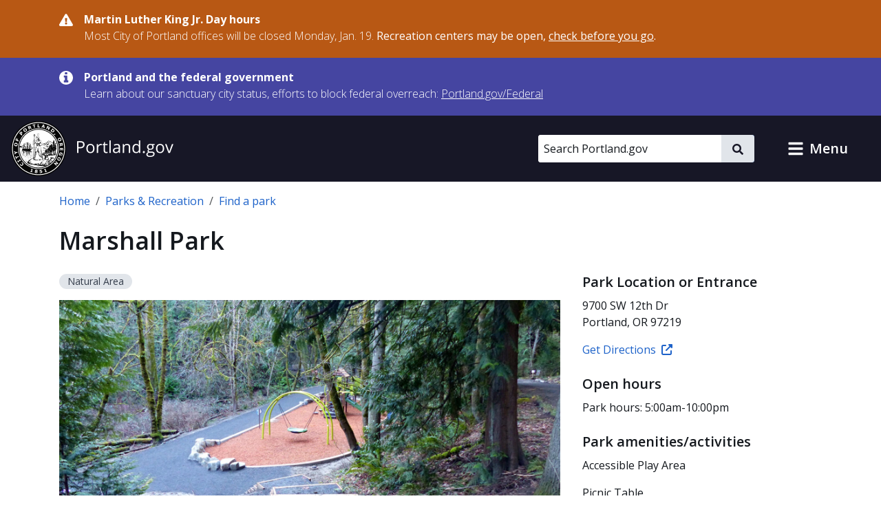

--- FILE ---
content_type: text/javascript
request_url: https://www.portland.gov/sites/default/files/js/js_78fyaZFL75l_8PeOQn1WA69Z7oPEWvlctj6FIRcgS-c.js?scope=footer&delta=1&language=en&theme=cloudy&include=eJx1jtFuwzAIRX_IsT_JurGZw0qChcna_v0sNQ9btb0A54AA1J2PXBmibST8pDhIqLhaKDeqPIuMUtQq65GEV4MxzamdRWAe7-BlKiwd7mTHWHDU5c61kY9QRM_6TE10hYQKh-BJllba8MVqI9DDhY9bqnZ2SLwwNNUmlB0ttRneOeITj99yD0L4EPJ05eW18l3HRsNPo7zNR-etFrqay4R8TeQdfaQ_bRgEK1tG54zTtejeZ4_SP_4bfqmNgw
body_size: 235578
content:
/* @license GPL-2.0-or-later https://git.drupalcode.org/project/once/-/raw/v1.0.1/LICENSE.md */
/*! @drupal/once - v1.0.1 - 2021-06-12 */
var once=function(){"use strict";var n=/[\11\12\14\15\40]+/,e="data-once",t=document;function r(n,t,r){return n[t+"Attribute"](e,r)}function o(e){if("string"!=typeof e)throw new TypeError("once ID must be a string");if(""===e||n.test(e))throw new RangeError("once ID must not be empty or contain spaces");return'[data-once~="'+e+'"]'}function u(n){if(!(n instanceof Element))throw new TypeError("The element must be an instance of Element");return!0}function i(n,e){void 0===e&&(e=t);var r=n;if(null===n)r=[];else{if(!n)throw new TypeError("Selector must not be empty");"string"!=typeof n||e!==t&&!u(e)?n instanceof Element&&(r=[n]):r=e.querySelectorAll(n)}return Array.prototype.slice.call(r)}function c(n,e,t){return e.filter((function(e){var r=u(e)&&e.matches(n);return r&&t&&t(e),r}))}function f(e,t){var o=t.add,u=t.remove,i=[];r(e,"has")&&r(e,"get").trim().split(n).forEach((function(n){i.indexOf(n)<0&&n!==u&&i.push(n)})),o&&i.push(o);var c=i.join(" ");r(e,""===c?"remove":"set",c)}function a(n,e,t){return c(":not("+o(n)+")",i(e,t),(function(e){return f(e,{add:n})}))}return a.remove=function(n,e,t){return c(o(n),i(e,t),(function(e){return f(e,{remove:n})}))},a.filter=function(n,e,t){return c(o(n),i(e,t))},a.find=function(n,e){return i(n?o(n):"[data-once]",e)},a}();

;
/* @license GPL-2.0-or-later https://www.drupal.org/licensing/faq */
window.Drupal={behaviors:{},locale:{}};(function(Drupal,drupalSettings,drupalTranslations,console,Proxy,Reflect){Drupal.throwError=function(error){setTimeout(()=>{throw error;},0);};Drupal.attachBehaviors=function(context,settings){context=context||document;settings=settings||drupalSettings;const behaviors=Drupal.behaviors;Object.keys(behaviors||{}).forEach((i)=>{if(typeof behaviors[i].attach==='function')try{behaviors[i].attach(context,settings);}catch(e){Drupal.throwError(e);}});};Drupal.detachBehaviors=function(context,settings,trigger){context=context||document;settings=settings||drupalSettings;trigger=trigger||'unload';const behaviors=Drupal.behaviors;Object.keys(behaviors||{}).forEach((i)=>{if(typeof behaviors[i].detach==='function')try{behaviors[i].detach(context,settings,trigger);}catch(e){Drupal.throwError(e);}});};Drupal.checkPlain=function(str){str=str.toString().replace(/&/g,'&amp;').replace(/</g,'&lt;').replace(/>/g,'&gt;').replace(/"/g,'&quot;').replace(/'/g,'&#39;');return str;};Drupal.formatString=function(str,args){const processedArgs={};Object.keys(args||{}).forEach((key)=>{switch(key.charAt(0)){case '@':processedArgs[key]=Drupal.checkPlain(args[key]);break;case '!':processedArgs[key]=args[key];break;default:processedArgs[key]=Drupal.theme('placeholder',args[key]);break;}});return Drupal.stringReplace(str,processedArgs,null);};Drupal.stringReplace=function(str,args,keys){if(str.length===0)return str;if(!Array.isArray(keys)){keys=Object.keys(args||{});keys.sort((a,b)=>a.length-b.length);}if(keys.length===0)return str;const key=keys.pop();const fragments=str.split(key);if(keys.length){for(let i=0;i<fragments.length;i++)fragments[i]=Drupal.stringReplace(fragments[i],args,keys.slice(0));}return fragments.join(args[key]);};Drupal.t=function(str,args,options){options=options||{};options.context=options.context||'';if(drupalTranslations?.strings?.[options.context]?.[str])str=drupalTranslations.strings[options.context][str];if(args)str=Drupal.formatString(str,args);return str;};Drupal.url=function(path){return drupalSettings.path.baseUrl+drupalSettings.path.pathPrefix+path;};Drupal.url.toAbsolute=function(url){const urlParsingNode=document.createElement('a');try{url=decodeURIComponent(url);}catch(e){}urlParsingNode.setAttribute('href',url);return urlParsingNode.cloneNode(false).href;};Drupal.url.isLocal=function(url){let absoluteUrl=Drupal.url.toAbsolute(url);let {protocol}=window.location;if(protocol==='http:'&&absoluteUrl.startsWith('https:'))protocol='https:';let baseUrl=`${protocol}//${window.location.host}${drupalSettings.path.baseUrl.slice(0,-1)}`;try{absoluteUrl=decodeURIComponent(absoluteUrl);}catch(e){}try{baseUrl=decodeURIComponent(baseUrl);}catch(e){}return absoluteUrl===baseUrl||absoluteUrl.startsWith(`${baseUrl}/`);};Drupal.formatPlural=function(count,singular,plural,args,options){args=args||{};args['@count']=count;const pluralDelimiter=drupalSettings.pluralDelimiter;const translations=Drupal.t(singular+pluralDelimiter+plural,args,options).split(pluralDelimiter);let index=0;if(drupalTranslations?.pluralFormula)index=count in drupalTranslations.pluralFormula?drupalTranslations.pluralFormula[count]:drupalTranslations.pluralFormula.default;else{if(args['@count']!==1)index=1;}return translations[index];};Drupal.encodePath=function(item){return window.encodeURIComponent(item).replace(/%2F/g,'/');};Drupal.deprecationError=({message})=>{if(drupalSettings.suppressDeprecationErrors===false&&console?.warn)console.warn(`[Deprecation] ${message}`);};Drupal.deprecatedProperty=({target,deprecatedProperty,message})=>{if(!Proxy||!Reflect)return target;return new Proxy(target,{get:(target,key,...rest)=>{if(key===deprecatedProperty)Drupal.deprecationError({message});return Reflect.get(target,key,...rest);}});};Drupal.theme=function(func,...args){if(typeof Drupal.theme?.[func]==='function')return Drupal.theme[func](...args);Drupal.throwError(new TypeError(`Drupal.theme.${func} must be function type.`));};Drupal.theme.placeholder=function(str){return `<em class="placeholder">${Drupal.checkPlain(str)}</em>`;};Drupal.elementIsVisible=function(elem){return !!(elem.offsetWidth||elem.offsetHeight||elem.getClientRects().length);};Drupal.elementIsHidden=function(elem){return !Drupal.elementIsVisible(elem);};})(Drupal,window.drupalSettings,window.drupalTranslations,window.console,window.Proxy,window.Reflect);;
if(window.jQuery)jQuery.noConflict();document.documentElement.className+=' js';(function(Drupal,drupalSettings){const domReady=(callback)=>{const listener=()=>{callback();document.removeEventListener('DOMContentLoaded',listener);};if(document.readyState!=='loading')setTimeout(callback,0);else document.addEventListener('DOMContentLoaded',listener);};domReady(()=>{Drupal.attachBehaviors(document,drupalSettings);});})(Drupal,window.drupalSettings);;
!function(e){"use strict";"function"==typeof define&&define.amd?define(["jquery"],e):e(jQuery)}((function(e){"use strict";return e.ui=e.ui||{},e.ui.version="1.14.1"}));

/*!
 * jQuery UI :data 1.14.1
 * https://jqueryui.com
 *
 * Copyright OpenJS Foundation and other contributors
 * Released under the MIT license.
 * https://jquery.org/license
 */
!function(e){"use strict";"function"==typeof define&&define.amd?define(["jquery","./version"],e):e(jQuery)}((function(e){"use strict";return e.extend(e.expr.pseudos,{data:e.expr.createPseudo((function(n){return function(t){return!!e.data(t,n)}}))})}));

/*!
 * jQuery UI Disable Selection 1.14.1
 * https://jqueryui.com
 *
 * Copyright OpenJS Foundation and other contributors
 * Released under the MIT license.
 * https://jquery.org/license
 */
!function(e){"use strict";"function"==typeof define&&define.amd?define(["jquery","./version"],e):e(jQuery)}((function(e){"use strict";return e.fn.extend({disableSelection:(n="onselectstart"in document.createElement("div")?"selectstart":"mousedown",function(){return this.on(n+".ui-disableSelection",(function(e){e.preventDefault()}))}),enableSelection:function(){return this.off(".ui-disableSelection")}});var n}));

/*!
 * jQuery UI Legacy jQuery Core patches 1.14.1
 * https://jqueryui.com
 *
 * Copyright OpenJS Foundation and other contributors
 * Released under the MIT license.
 * https://jquery.org/license
 *
 */
!function(e){"use strict";"function"==typeof define&&define.amd?define(["jquery","./version"],e):e(jQuery)}((function(e){"use strict";e.escapeSelector||(e.escapeSelector=function(e){return CSS.escape(e+"")}),e.fn.even&&e.fn.odd||e.fn.extend({even:function(){return this.filter((function(e){return e%2==0}))},odd:function(){return this.filter((function(e){return e%2==1}))}})}));

/*!
 * jQuery UI Scroll Parent 1.14.1
 * https://jqueryui.com
 *
 * Copyright OpenJS Foundation and other contributors
 * Released under the MIT license.
 * https://jquery.org/license
 */
!function(t){"use strict";"function"==typeof define&&define.amd?define(["jquery","./version"],t):t(jQuery)}((function(t){"use strict";return t.fn.scrollParent=function(e){var s=this.css("position"),n="absolute"===s,o=e?/(auto|scroll|hidden)/:/(auto|scroll)/,i=this.parents().filter((function(){var e=t(this);return(!n||"static"!==e.css("position"))&&o.test(e.css("overflow")+e.css("overflow-y")+e.css("overflow-x"))})).eq(0);return"fixed"!==s&&i.length?i:t(this[0].ownerDocument||document)}}));

/*!
 * jQuery UI Unique ID 1.14.1
 * https://jqueryui.com
 *
 * Copyright OpenJS Foundation and other contributors
 * Released under the MIT license.
 * https://jquery.org/license
 */
!function(i){"use strict";"function"==typeof define&&define.amd?define(["jquery","./version"],i):i(jQuery)}((function(i){"use strict";return i.fn.extend({uniqueId:(e=0,function(){return this.each((function(){this.id||(this.id="ui-id-"+ ++e)}))}),removeUniqueId:function(){return this.each((function(){/^ui-id-\d+$/.test(this.id)&&i(this).removeAttr("id")}))}});var e}));

/*!
 * jQuery UI Focusable 1.14.1
 * https://jqueryui.com
 *
 * Copyright OpenJS Foundation and other contributors
 * Released under the MIT license.
 * https://jquery.org/license
 */
!function(e){"use strict";"function"==typeof define&&define.amd?define(["jquery","./version"],e):e(jQuery)}((function(e){"use strict";return e.ui.focusable=function(t,i){var s,n,u,a,o,r=t.nodeName.toLowerCase();return"area"===r?(n=(s=t.parentNode).name,!(!t.href||!n||"map"!==s.nodeName.toLowerCase())&&((u=e("img[usemap='#"+n+"']")).length>0&&u.is(":visible"))):(/^(input|select|textarea|button|object)$/.test(r)?(a=!t.disabled)&&(o=e(t).closest("fieldset")[0])&&(a=!o.disabled):a="a"===r&&t.href||i,a&&e(t).is(":visible")&&"visible"===e(t).css("visibility"))},e.extend(e.expr.pseudos,{focusable:function(t){return e.ui.focusable(t,null!=e.attr(t,"tabindex"))}}),e.ui.focusable}));

/*!
 * jQuery UI Keycode 1.14.1
 * https://jqueryui.com
 *
 * Copyright OpenJS Foundation and other contributors
 * Released under the MIT license.
 * https://jquery.org/license
 */
!function(e){"use strict";"function"==typeof define&&define.amd?define(["jquery","./version"],e):e(jQuery)}((function(e){"use strict";return e.ui.keyCode={BACKSPACE:8,COMMA:188,DELETE:46,DOWN:40,END:35,ENTER:13,ESCAPE:27,HOME:36,LEFT:37,PAGE_DOWN:34,PAGE_UP:33,PERIOD:190,RIGHT:39,SPACE:32,TAB:9,UP:38}}));

!function(e){"use strict";"function"==typeof define&&define.amd?define(["jquery","./version"],e):e(jQuery)}((function(e){"use strict";return e.ui.plugin={add:function(n,i,t){var u,o=e.ui[n].prototype;for(u in t)o.plugins[u]=o.plugins[u]||[],o.plugins[u].push([i,t[u]])},call:function(e,n,i,t){var u,o=e.plugins[n];if(o&&(t||e.element[0].parentNode&&11!==e.element[0].parentNode.nodeType))for(u=0;u<o.length;u++)e.options[o[u][0]]&&o[u][1].apply(e.element,i)}}}));

/*!
 * jQuery UI Widget 1.14.1
 * https://jqueryui.com
 *
 * Copyright OpenJS Foundation and other contributors
 * Released under the MIT license.
 * https://jquery.org/license
 */
!function(t){"use strict";"function"==typeof define&&define.amd?define(["jquery","./version"],t):t(jQuery)}((function(t){"use strict";var e,i=0,s=Array.prototype.hasOwnProperty,n=Array.prototype.slice;return t.cleanData=(e=t.cleanData,function(i){var s,n,o;for(o=0;null!=(n=i[o]);o++)(s=t._data(n,"events"))&&s.remove&&t(n).triggerHandler("remove");e(i)}),t.widget=function(e,i,s){var n,o,a,r={},l=e.split(".")[0];if("__proto__"===(e=e.split(".")[1])||"constructor"===e)return t.error("Invalid widget name: "+e);var u=l+"-"+e;return s||(s=i,i=t.Widget),Array.isArray(s)&&(s=t.extend.apply(null,[{}].concat(s))),t.expr.pseudos[u.toLowerCase()]=function(e){return!!t.data(e,u)},t[l]=t[l]||{},n=t[l][e],o=t[l][e]=function(t,e){if(!this||!this._createWidget)return new o(t,e);arguments.length&&this._createWidget(t,e)},t.extend(o,n,{version:s.version,_proto:t.extend({},s),_childConstructors:[]}),(a=new i).options=t.widget.extend({},a.options),t.each(s,(function(t,e){r[t]="function"==typeof e?function(){function s(){return i.prototype[t].apply(this,arguments)}function n(e){return i.prototype[t].apply(this,e)}return function(){var t,i=this._super,o=this._superApply;return this._super=s,this._superApply=n,t=e.apply(this,arguments),this._super=i,this._superApply=o,t}}():e})),o.prototype=t.widget.extend(a,{widgetEventPrefix:n&&a.widgetEventPrefix||e},r,{constructor:o,namespace:l,widgetName:e,widgetFullName:u}),n?(t.each(n._childConstructors,(function(e,i){var s=i.prototype;t.widget(s.namespace+"."+s.widgetName,o,i._proto)})),delete n._childConstructors):i._childConstructors.push(o),t.widget.bridge(e,o),o},t.widget.extend=function(e){for(var i,o,a=n.call(arguments,1),r=0,l=a.length;r<l;r++)for(i in a[r])o=a[r][i],s.call(a[r],i)&&void 0!==o&&(t.isPlainObject(o)?e[i]=t.isPlainObject(e[i])?t.widget.extend({},e[i],o):t.widget.extend({},o):e[i]=o);return e},t.widget.bridge=function(e,i){var s=i.prototype.widgetFullName||e;t.fn[e]=function(o){var a="string"==typeof o,r=n.call(arguments,1),l=this;return a?this.length||"instance"!==o?this.each((function(){var i,n=t.data(this,s);return"instance"===o?(l=n,!1):n?"function"!=typeof n[o]||"_"===o.charAt(0)?t.error("no such method '"+o+"' for "+e+" widget instance"):(i=n[o].apply(n,r))!==n&&void 0!==i?(l=i&&i.jquery?l.pushStack(i.get()):i,!1):void 0:t.error("cannot call methods on "+e+" prior to initialization; attempted to call method '"+o+"'")})):l=void 0:(r.length&&(o=t.widget.extend.apply(null,[o].concat(r))),this.each((function(){var e=t.data(this,s);e?(e.option(o||{}),e._init&&e._init()):t.data(this,s,new i(o,this))}))),l}},t.Widget=function(){},t.Widget._childConstructors=[],t.Widget.prototype={widgetName:"widget",widgetEventPrefix:"",defaultElement:"<div>",options:{classes:{},disabled:!1,create:null},_createWidget:function(e,s){s=t(s||this.defaultElement||this)[0],this.element=t(s),this.uuid=i++,this.eventNamespace="."+this.widgetName+this.uuid,this.bindings=t(),this.hoverable=t(),this.focusable=t(),this.classesElementLookup={},s!==this&&(t.data(s,this.widgetFullName,this),this._on(!0,this.element,{remove:function(t){t.target===s&&this.destroy()}}),this.document=t(s.style?s.ownerDocument:s.document||s),this.window=t(this.document[0].defaultView||this.document[0].parentWindow)),this.options=t.widget.extend({},this.options,this._getCreateOptions(),e),this._create(),this.options.disabled&&this._setOptionDisabled(this.options.disabled),this._trigger("create",null,this._getCreateEventData()),this._init()},_getCreateOptions:function(){return{}},_getCreateEventData:t.noop,_create:t.noop,_init:t.noop,destroy:function(){var e=this;this._destroy(),t.each(this.classesElementLookup,(function(t,i){e._removeClass(i,t)})),this.element.off(this.eventNamespace).removeData(this.widgetFullName),this.widget().off(this.eventNamespace).removeAttr("aria-disabled"),this.bindings.off(this.eventNamespace)},_destroy:t.noop,widget:function(){return this.element},option:function(e,i){var s,n,o,a=e;if(0===arguments.length)return t.widget.extend({},this.options);if("string"==typeof e)if(a={},s=e.split("."),e=s.shift(),s.length){for(n=a[e]=t.widget.extend({},this.options[e]),o=0;o<s.length-1;o++)n[s[o]]=n[s[o]]||{},n=n[s[o]];if(e=s.pop(),1===arguments.length)return void 0===n[e]?null:n[e];n[e]=i}else{if(1===arguments.length)return void 0===this.options[e]?null:this.options[e];a[e]=i}return this._setOptions(a),this},_setOptions:function(t){var e;for(e in t)this._setOption(e,t[e]);return this},_setOption:function(t,e){return"classes"===t&&this._setOptionClasses(e),this.options[t]=e,"disabled"===t&&this._setOptionDisabled(e),this},_setOptionClasses:function(e){var i,s,n;for(i in e)n=this.classesElementLookup[i],e[i]!==this.options.classes[i]&&n&&n.length&&(s=t(n.get()),this._removeClass(n,i),s.addClass(this._classes({element:s,keys:i,classes:e,add:!0})))},_setOptionDisabled:function(t){this._toggleClass(this.widget(),this.widgetFullName+"-disabled",null,!!t),t&&(this._removeClass(this.hoverable,null,"ui-state-hover"),this._removeClass(this.focusable,null,"ui-state-focus"))},enable:function(){return this._setOptions({disabled:!1})},disable:function(){return this._setOptions({disabled:!0})},_classes:function(e){var i=[],s=this;function n(){var i=[];e.element.each((function(e,n){t.map(s.classesElementLookup,(function(t){return t})).some((function(t){return t.is(n)}))||i.push(n)})),s._on(t(i),{remove:"_untrackClassesElement"})}function o(o,a){var r,l;for(l=0;l<o.length;l++)r=s.classesElementLookup[o[l]]||t(),e.add?(n(),r=t(t.uniqueSort(r.get().concat(e.element.get())))):r=t(r.not(e.element).get()),s.classesElementLookup[o[l]]=r,i.push(o[l]),a&&e.classes[o[l]]&&i.push(e.classes[o[l]])}return(e=t.extend({element:this.element,classes:this.options.classes||{}},e)).keys&&o(e.keys.match(/\S+/g)||[],!0),e.extra&&o(e.extra.match(/\S+/g)||[]),i.join(" ")},_untrackClassesElement:function(e){var i=this;t.each(i.classesElementLookup,(function(s,n){-1!==t.inArray(e.target,n)&&(i.classesElementLookup[s]=t(n.not(e.target).get()))})),this._off(t(e.target))},_removeClass:function(t,e,i){return this._toggleClass(t,e,i,!1)},_addClass:function(t,e,i){return this._toggleClass(t,e,i,!0)},_toggleClass:function(t,e,i,s){s="boolean"==typeof s?s:i;var n="string"==typeof t||null===t,o={extra:n?e:i,keys:n?t:e,element:n?this.element:t,add:s};return o.element.toggleClass(this._classes(o),s),this},_on:function(e,i,s){var n,o=this;"boolean"!=typeof e&&(s=i,i=e,e=!1),s?(i=n=t(i),this.bindings=this.bindings.add(i)):(s=i,i=this.element,n=this.widget()),t.each(s,(function(s,a){function r(){if(e||!0!==o.options.disabled&&!t(this).hasClass("ui-state-disabled"))return("string"==typeof a?o[a]:a).apply(o,arguments)}"string"!=typeof a&&(r.guid=a.guid=a.guid||r.guid||t.guid++);var l=s.match(/^([\w:-]*)\s*(.*)$/),u=l[1]+o.eventNamespace,h=l[2];h?n.on(u,h,r):i.on(u,r)}))},_off:function(e,i){i=(i||"").split(" ").join(this.eventNamespace+" ")+this.eventNamespace,e.off(i),this.bindings=t(this.bindings.not(e).get()),this.focusable=t(this.focusable.not(e).get()),this.hoverable=t(this.hoverable.not(e).get())},_delay:function(t,e){var i=this;return setTimeout((function(){return("string"==typeof t?i[t]:t).apply(i,arguments)}),e||0)},_hoverable:function(e){this.hoverable=this.hoverable.add(e),this._on(e,{mouseenter:function(e){this._addClass(t(e.currentTarget),null,"ui-state-hover")},mouseleave:function(e){this._removeClass(t(e.currentTarget),null,"ui-state-hover")}})},_focusable:function(e){this.focusable=this.focusable.add(e),this._on(e,{focusin:function(e){this._addClass(t(e.currentTarget),null,"ui-state-focus")},focusout:function(e){this._removeClass(t(e.currentTarget),null,"ui-state-focus")}})},_trigger:function(e,i,s){var n,o,a=this.options[e];if(s=s||{},(i=t.Event(i)).type=(e===this.widgetEventPrefix?e:this.widgetEventPrefix+e).toLowerCase(),i.target=this.element[0],o=i.originalEvent)for(n in o)n in i||(i[n]=o[n]);return this.element.trigger(i,s),!("function"==typeof a&&!1===a.apply(this.element[0],[i].concat(s))||i.isDefaultPrevented())}},t.each({show:"fadeIn",hide:"fadeOut"},(function(e,i){t.Widget.prototype["_"+e]=function(s,n,o){var a;"string"==typeof n&&(n={effect:n});var r=n?!0===n||"number"==typeof n?i:n.effect||i:e;"number"==typeof(n=n||{})?n={duration:n}:!0===n&&(n={}),a=!t.isEmptyObject(n),n.complete=o,n.delay&&s.delay(n.delay),a&&t.effects&&t.effects.effect[r]?s[e](n):r!==e&&s[r]?s[r](n.duration,n.easing,o):s.queue((function(i){t(this)[e](),o&&o.call(s[0]),i()}))}})),t.widget}));

/*!
 * jQuery UI Labels 1.14.1
 * https://jqueryui.com
 *
 * Copyright OpenJS Foundation and other contributors
 * Released under the MIT license.
 * https://jquery.org/license
 */
!function(t){"use strict";"function"==typeof define&&define.amd?define(["jquery","./version"],t):t(jQuery)}((function(t){"use strict";return t.fn.labels=function(){var t,s,e,i,n;return this.length?this[0].labels&&this[0].labels.length?this.pushStack(this[0].labels):(i=this.eq(0).parents("label"),(e=this.attr("id"))&&(n=(t=this.eq(0).parents().last()).add(t.length?t.siblings():this.siblings()),s="label[for='"+CSS.escape(e)+"']",i=i.add(n.find(s).addBack(s))),this.pushStack(i)):this.pushStack([])}}));

/*!
 * jQuery UI Autocomplete 1.14.1
 * https://jqueryui.com
 *
 * Copyright OpenJS Foundation and other contributors
 * Released under the MIT license.
 * https://jquery.org/license
 */
!function(e){"use strict";"function"==typeof define&&define.amd?define(["jquery","./menu","../keycode","../position","../version","../widget"],e):e(jQuery)}((function(e){"use strict";return e.widget("ui.autocomplete",{version:"1.14.1",defaultElement:"<input>",options:{appendTo:null,autoFocus:!1,delay:300,minLength:1,position:{my:"left top",at:"left bottom",collision:"none"},source:null,change:null,close:null,focus:null,open:null,response:null,search:null,select:null},requestIndex:0,pending:0,liveRegionTimer:null,_create:function(){var t,i,s,n=this.element[0].nodeName.toLowerCase(),o="textarea"===n,u="input"===n;this.isMultiLine=o||!u&&"true"===this.element.prop("contentEditable"),this.valueMethod=this.element[o||u?"val":"text"],this.isNewMenu=!0,this._addClass("ui-autocomplete-input"),this.element.attr("autocomplete","off"),this._on(this.element,{keydown:function(n){if(this.element.prop("readOnly"))return t=!0,s=!0,void(i=!0);t=!1,s=!1,i=!1;var o=e.ui.keyCode;switch(n.keyCode){case o.PAGE_UP:t=!0,this._move("previousPage",n);break;case o.PAGE_DOWN:t=!0,this._move("nextPage",n);break;case o.UP:t=!0,this._keyEvent("previous",n);break;case o.DOWN:t=!0,this._keyEvent("next",n);break;case o.ENTER:this.menu.active&&(t=!0,n.preventDefault(),this.menu.select(n));break;case o.TAB:this.menu.active&&this.menu.select(n);break;case o.ESCAPE:this.menu.element.is(":visible")&&(this.isMultiLine||this._value(this.term),this.close(n),n.preventDefault());break;default:i=!0,this._searchTimeout(n)}},keypress:function(s){if(t)return t=!1,void(this.isMultiLine&&!this.menu.element.is(":visible")||s.preventDefault());if(!i){var n=e.ui.keyCode;switch(s.keyCode){case n.PAGE_UP:this._move("previousPage",s);break;case n.PAGE_DOWN:this._move("nextPage",s);break;case n.UP:this._keyEvent("previous",s);break;case n.DOWN:this._keyEvent("next",s)}}},input:function(e){if(s)return s=!1,void e.preventDefault();this._searchTimeout(e)},focus:function(){this.selectedItem=null,this.previous=this._value()},blur:function(e){clearTimeout(this.searching),this.close(e),this._change(e)}}),this._initSource(),this.menu=e("<ul>").appendTo(this._appendTo()).menu({role:null}).hide().menu("instance"),this._addClass(this.menu.element,"ui-autocomplete","ui-front"),this._on(this.menu.element,{mousedown:function(e){e.preventDefault()},menufocus:function(t,i){var s,n;if(this.isNewMenu&&(this.isNewMenu=!1,t.originalEvent&&/^mouse/.test(t.originalEvent.type)))return this.menu.blur(),void this.document.one("mousemove",(function(){e(t.target).trigger(t.originalEvent)}));n=i.item.data("ui-autocomplete-item"),!1!==this._trigger("focus",t,{item:n})&&t.originalEvent&&/^key/.test(t.originalEvent.type)&&this._value(n.value),(s=i.item.attr("aria-label")||n.value)&&String.prototype.trim.call(s).length&&(clearTimeout(this.liveRegionTimer),this.liveRegionTimer=this._delay((function(){this.liveRegion.html(e("<div>").text(s))}),100))},menuselect:function(e,t){var i=t.item.data("ui-autocomplete-item"),s=this.previous;this.element[0]!==this.document[0].activeElement&&(this.element.trigger("focus"),this.previous=s),!1!==this._trigger("select",e,{item:i})&&this._value(i.value),this.term=this._value(),this.close(e),this.selectedItem=i}}),this.liveRegion=e("<div>",{role:"status","aria-live":"assertive","aria-relevant":"additions"}).appendTo(this.document[0].body),this._addClass(this.liveRegion,null,"ui-helper-hidden-accessible"),this._on(this.window,{beforeunload:function(){this.element.removeAttr("autocomplete")}})},_destroy:function(){clearTimeout(this.searching),this.element.removeAttr("autocomplete"),this.menu.element.remove(),this.liveRegion.remove()},_setOption:function(e,t){this._super(e,t),"source"===e&&this._initSource(),"appendTo"===e&&this.menu.element.appendTo(this._appendTo()),"disabled"===e&&t&&this.xhr&&this.xhr.abort()},_isEventTargetInWidget:function(t){var i=this.menu.element[0];return t.target===this.element[0]||t.target===i||e.contains(i,t.target)},_closeOnClickOutside:function(e){this._isEventTargetInWidget(e)||this.close()},_appendTo:function(){var t=this.options.appendTo;return t&&(t=t.jquery||t.nodeType?e(t):this.document.find(t).eq(0)),t&&t[0]||(t=this.element.closest(".ui-front, dialog")),t.length||(t=this.document[0].body),t},_initSource:function(){var t,i,s=this;Array.isArray(this.options.source)?(t=this.options.source,this.source=function(i,s){s(e.ui.autocomplete.filter(t,i.term))}):"string"==typeof this.options.source?(i=this.options.source,this.source=function(t,n){s.xhr&&s.xhr.abort(),s.xhr=e.ajax({url:i,data:t,dataType:"json",success:function(e){n(e)},error:function(){n([])}})}):this.source=this.options.source},_searchTimeout:function(e){clearTimeout(this.searching),this.searching=this._delay((function(){var t=this.term===this._value(),i=this.menu.element.is(":visible"),s=e.altKey||e.ctrlKey||e.metaKey||e.shiftKey;t&&(!t||i||s)||(this.selectedItem=null,this.search(null,e))}),this.options.delay)},search:function(e,t){return e=null!=e?e:this._value(),this.term=this._value(),e.length<this.options.minLength?this.close(t):!1!==this._trigger("search",t)?this._search(e):void 0},_search:function(e){this.pending++,this._addClass("ui-autocomplete-loading"),this.cancelSearch=!1,this.source({term:e},this._response())},_response:function(){var e=++this.requestIndex;return function(t){e===this.requestIndex&&this.__response(t),this.pending--,this.pending||this._removeClass("ui-autocomplete-loading")}.bind(this)},__response:function(e){e&&(e=this._normalize(e)),this._trigger("response",null,{content:e}),!this.options.disabled&&e&&e.length&&!this.cancelSearch?(this._suggest(e),this._trigger("open")):this._close()},close:function(e){this.cancelSearch=!0,this._close(e)},_close:function(e){this._off(this.document,"mousedown"),this.menu.element.is(":visible")&&(this.menu.element.hide(),this.menu.blur(),this.isNewMenu=!0,this._trigger("close",e))},_change:function(e){this.previous!==this._value()&&this._trigger("change",e,{item:this.selectedItem})},_normalize:function(t){return t.length&&t[0].label&&t[0].value?t:e.map(t,(function(t){return"string"==typeof t?{label:t,value:t}:e.extend({},t,{label:t.label||t.value,value:t.value||t.label})}))},_suggest:function(t){var i=this.menu.element.empty();this._renderMenu(i,t),this.isNewMenu=!0,this.menu.refresh(),i.show(),this._resizeMenu(),i.position(e.extend({of:this.element},this.options.position)),this.options.autoFocus&&this.menu.next(),this._on(this.document,{mousedown:"_closeOnClickOutside"})},_resizeMenu:function(){var e=this.menu.element;e.outerWidth(Math.max(e.width("").outerWidth()+1,this.element.outerWidth()))},_renderMenu:function(t,i){var s=this;e.each(i,(function(e,i){s._renderItemData(t,i)}))},_renderItemData:function(e,t){return this._renderItem(e,t).data("ui-autocomplete-item",t)},_renderItem:function(t,i){return e("<li>").append(e("<div>").text(i.label)).appendTo(t)},_move:function(e,t){if(this.menu.element.is(":visible"))return this.menu.isFirstItem()&&/^previous/.test(e)||this.menu.isLastItem()&&/^next/.test(e)?(this.isMultiLine||this._value(this.term),void this.menu.blur()):void this.menu[e](t);this.search(null,t)},widget:function(){return this.menu.element},_value:function(){return this.valueMethod.apply(this.element,arguments)},_keyEvent:function(e,t){this.isMultiLine&&!this.menu.element.is(":visible")||(this._move(e,t),t.preventDefault())}}),e.extend(e.ui.autocomplete,{escapeRegex:function(e){return e.replace(/[\-\[\]{}()*+?.,\\\^$|#\s]/g,"\\$&")},filter:function(t,i){var s=new RegExp(e.ui.autocomplete.escapeRegex(i),"i");return e.grep(t,(function(e){return s.test(e.label||e.value||e)}))}}),e.widget("ui.autocomplete",e.ui.autocomplete,{options:{messages:{noResults:"No search results.",results:function(e){return e+(e>1?" results are":" result is")+" available, use up and down arrow keys to navigate."}}},__response:function(t){var i;this._superApply(arguments),this.options.disabled||this.cancelSearch||(i=t&&t.length?this.options.messages.results(t.length):this.options.messages.noResults,clearTimeout(this.liveRegionTimer),this.liveRegionTimer=this._delay((function(){this.liveRegion.html(e("<div>").text(i))}),100))}}),e.ui.autocomplete}));

/*!
 * jQuery UI Menu 1.14.1
 * https://jqueryui.com
 *
 * Copyright OpenJS Foundation and other contributors
 * Released under the MIT license.
 * https://jquery.org/license
 */
!function(e){"use strict";"function"==typeof define&&define.amd?define(["jquery","../keycode","../position","../unique-id","../version","../widget"],e):e(jQuery)}((function(e){"use strict";return e.widget("ui.menu",{version:"1.14.1",defaultElement:"<ul>",delay:300,options:{icons:{submenu:"ui-icon-caret-1-e"},items:"> *",menus:"ul",position:{my:"left top",at:"right top"},role:"menu",blur:null,focus:null,select:null},_create:function(){this.activeMenu=this.element,this.mouseHandled=!1,this.lastMousePosition={x:null,y:null},this.element.uniqueId().attr({role:this.options.role,tabIndex:0}),this._addClass("ui-menu","ui-widget ui-widget-content"),this._on({"mousedown .ui-menu-item":function(e){e.preventDefault(),this._activateItem(e)},"click .ui-menu-item":function(t){var i=e(t.target),s=e(this.document[0].activeElement);!this.mouseHandled&&i.not(".ui-state-disabled").length&&(this.select(t),t.isPropagationStopped()||(this.mouseHandled=!0),i.has(".ui-menu").length?this.expand(t):!this.element.is(":focus")&&s.closest(".ui-menu").length&&(this.element.trigger("focus",[!0]),this.active&&1===this.active.parents(".ui-menu").length&&clearTimeout(this.timer)))},"mouseenter .ui-menu-item":"_activateItem","mousemove .ui-menu-item":"_activateItem",mouseleave:"collapseAll","mouseleave .ui-menu":"collapseAll",focus:function(e,t){var i=this.active||this._menuItems().first();t||this.focus(e,i)},blur:function(t){this._delay((function(){!e.contains(this.element[0],this.document[0].activeElement)&&this.collapseAll(t)}))},keydown:"_keydown"}),this.refresh(),this._on(this.document,{click:function(e){this._closeOnDocumentClick(e)&&this.collapseAll(e,!0),this.mouseHandled=!1}})},_activateItem:function(t){if(!this.previousFilter&&(t.clientX!==this.lastMousePosition.x||t.clientY!==this.lastMousePosition.y)){this.lastMousePosition={x:t.clientX,y:t.clientY};var i=e(t.target).closest(".ui-menu-item"),s=e(t.currentTarget);i[0]===s[0]&&(s.is(".ui-state-active")||(this._removeClass(s.siblings().children(".ui-state-active"),null,"ui-state-active"),this.focus(t,s)))}},_destroy:function(){var t=this.element.find(".ui-menu-item").removeAttr("role aria-disabled").children(".ui-menu-item-wrapper").removeUniqueId().removeAttr("tabIndex role aria-haspopup");this.element.removeAttr("aria-activedescendant").find(".ui-menu").addBack().removeAttr("role aria-labelledby aria-expanded aria-hidden aria-disabled tabIndex").removeUniqueId().show(),t.children().each((function(){var t=e(this);t.data("ui-menu-submenu-caret")&&t.remove()}))},_keydown:function(t){var i,s,n,a,u=!0;switch(t.keyCode){case e.ui.keyCode.PAGE_UP:this.previousPage(t);break;case e.ui.keyCode.PAGE_DOWN:this.nextPage(t);break;case e.ui.keyCode.HOME:this._move("first","first",t);break;case e.ui.keyCode.END:this._move("last","last",t);break;case e.ui.keyCode.UP:this.previous(t);break;case e.ui.keyCode.DOWN:this.next(t);break;case e.ui.keyCode.LEFT:this.collapse(t);break;case e.ui.keyCode.RIGHT:this.active&&!this.active.is(".ui-state-disabled")&&this.expand(t);break;case e.ui.keyCode.ENTER:case e.ui.keyCode.SPACE:this._activate(t);break;case e.ui.keyCode.ESCAPE:this.collapse(t);break;default:u=!1,s=this.previousFilter||"",a=!1,n=t.keyCode>=96&&t.keyCode<=105?(t.keyCode-96).toString():String.fromCharCode(t.keyCode),clearTimeout(this.filterTimer),n===s?a=!0:n=s+n,i=this._filterMenuItems(n),(i=a&&-1!==i.index(this.active.next())?this.active.nextAll(".ui-menu-item"):i).length||(n=String.fromCharCode(t.keyCode),i=this._filterMenuItems(n)),i.length?(this.focus(t,i),this.previousFilter=n,this.filterTimer=this._delay((function(){delete this.previousFilter}),1e3)):delete this.previousFilter}u&&t.preventDefault()},_activate:function(e){this.active&&!this.active.is(".ui-state-disabled")&&(this.active.children("[aria-haspopup='true']").length?this.expand(e):this.select(e))},refresh:function(){var t,i,s,n,a=this,u=this.options.icons.submenu,o=this.element.find(this.options.menus);this._toggleClass("ui-menu-icons",null,!!this.element.find(".ui-icon").length),i=o.filter(":not(.ui-menu)").hide().attr({role:this.options.role,"aria-hidden":"true","aria-expanded":"false"}).each((function(){var t=e(this),i=t.prev(),s=e("<span>").data("ui-menu-submenu-caret",!0);a._addClass(s,"ui-menu-icon","ui-icon "+u),i.attr("aria-haspopup","true").prepend(s),t.attr("aria-labelledby",i.attr("id"))})),this._addClass(i,"ui-menu","ui-widget ui-widget-content ui-front"),(t=o.add(this.element).find(this.options.items)).not(".ui-menu-item").each((function(){var t=e(this);a._isDivider(t)&&a._addClass(t,"ui-menu-divider","ui-widget-content")})),n=(s=t.not(".ui-menu-item, .ui-menu-divider")).children().not(".ui-menu").uniqueId().attr({tabIndex:-1,role:this._itemRole()}),this._addClass(s,"ui-menu-item")._addClass(n,"ui-menu-item-wrapper"),t.filter(".ui-state-disabled").attr("aria-disabled","true"),this.active&&!e.contains(this.element[0],this.active[0])&&this.blur()},_itemRole:function(){return{menu:"menuitem",listbox:"option"}[this.options.role]},_setOption:function(e,t){if("icons"===e){var i=this.element.find(".ui-menu-icon");this._removeClass(i,null,this.options.icons.submenu)._addClass(i,null,t.submenu)}this._super(e,t)},_setOptionDisabled:function(e){this._super(e),this.element.attr("aria-disabled",String(e)),this._toggleClass(null,"ui-state-disabled",!!e)},focus:function(e,t){var i,s,n;this.blur(e,e&&"focus"===e.type),this._scrollIntoView(t),this.active=t.first(),s=this.active.children(".ui-menu-item-wrapper"),this._addClass(s,null,"ui-state-active"),this.options.role&&this.element.attr("aria-activedescendant",s.attr("id")),n=this.active.parent().closest(".ui-menu-item").children(".ui-menu-item-wrapper"),this._addClass(n,null,"ui-state-active"),e&&"keydown"===e.type?this._close():this.timer=this._delay((function(){this._close()}),this.delay),(i=t.children(".ui-menu")).length&&e&&/^mouse/.test(e.type)&&this._startOpening(i),this.activeMenu=t.parent(),this._trigger("focus",e,{item:t})},_scrollIntoView:function(t){var i,s,n,a,u,o;this._hasScroll()&&(i=parseFloat(e.css(this.activeMenu[0],"borderTopWidth"))||0,s=parseFloat(e.css(this.activeMenu[0],"paddingTop"))||0,n=t.offset().top-this.activeMenu.offset().top-i-s,a=this.activeMenu.scrollTop(),u=this.activeMenu.height(),o=t.outerHeight(),n<0?this.activeMenu.scrollTop(a+n):n+o>u&&this.activeMenu.scrollTop(a+n-u+o))},blur:function(e,t){t||clearTimeout(this.timer),this.active&&(this._removeClass(this.active.children(".ui-menu-item-wrapper"),null,"ui-state-active"),this._trigger("blur",e,{item:this.active}),this.active=null)},_startOpening:function(e){clearTimeout(this.timer),"true"===e.attr("aria-hidden")&&(this.timer=this._delay((function(){this._close(),this._open(e)}),this.delay))},_open:function(t){var i=e.extend({of:this.active},this.options.position);clearTimeout(this.timer),this.element.find(".ui-menu").not(t.parents(".ui-menu")).hide().attr("aria-hidden","true"),t.show().removeAttr("aria-hidden").attr("aria-expanded","true").position(i)},collapseAll:function(t,i){clearTimeout(this.timer),this.timer=this._delay((function(){var s=i?this.element:e(t&&t.target).closest(this.element.find(".ui-menu"));s.length||(s=this.element),this._close(s),this.blur(t),this._removeClass(s.find(".ui-state-active"),null,"ui-state-active"),this.activeMenu=s}),i?0:this.delay)},_close:function(e){e||(e=this.active?this.active.parent():this.element),e.find(".ui-menu").hide().attr("aria-hidden","true").attr("aria-expanded","false")},_closeOnDocumentClick:function(t){return!e(t.target).closest(".ui-menu").length},_isDivider:function(e){return!/[^\-\u2014\u2013\s]/.test(e.text())},collapse:function(e){var t=this.active&&this.active.parent().closest(".ui-menu-item",this.element);t&&t.length&&(this._close(),this.focus(e,t))},expand:function(e){var t=this.active&&this._menuItems(this.active.children(".ui-menu")).first();t&&t.length&&(this._open(t.parent()),this._delay((function(){this.focus(e,t)})))},next:function(e){this._move("next","first",e)},previous:function(e){this._move("prev","last",e)},isFirstItem:function(){return this.active&&!this.active.prevAll(".ui-menu-item").length},isLastItem:function(){return this.active&&!this.active.nextAll(".ui-menu-item").length},_menuItems:function(e){return(e||this.element).find(this.options.items).filter(".ui-menu-item")},_move:function(e,t,i){var s;this.active&&(s="first"===e||"last"===e?this.active["first"===e?"prevAll":"nextAll"](".ui-menu-item").last():this.active[e+"All"](".ui-menu-item").first()),s&&s.length&&this.active||(s=this._menuItems(this.activeMenu)[t]()),this.focus(i,s)},nextPage:function(t){var i,s,n;this.active?this.isLastItem()||(this._hasScroll()?(s=this.active.offset().top,n=this.element.innerHeight(),0===e.fn.jquery.indexOf("3.2.")&&(n+=this.element[0].offsetHeight-this.element.outerHeight()),this.active.nextAll(".ui-menu-item").each((function(){return(i=e(this)).offset().top-s-n<0})),this.focus(t,i)):this.focus(t,this._menuItems(this.activeMenu)[this.active?"last":"first"]())):this.next(t)},previousPage:function(t){var i,s,n;this.active?this.isFirstItem()||(this._hasScroll()?(s=this.active.offset().top,n=this.element.innerHeight(),0===e.fn.jquery.indexOf("3.2.")&&(n+=this.element[0].offsetHeight-this.element.outerHeight()),this.active.prevAll(".ui-menu-item").each((function(){return(i=e(this)).offset().top-s+n>0})),this.focus(t,i)):this.focus(t,this._menuItems(this.activeMenu).first())):this.next(t)},_hasScroll:function(){return this.element.outerHeight()<this.element.prop("scrollHeight")},select:function(t){this.active=this.active||e(t.target).closest(".ui-menu-item");var i={item:this.active};this.active.has(".ui-menu").length||this.collapseAll(t,!0),this._trigger("select",t,i)},_filterMenuItems:function(t){var i=t.replace(/[\-\[\]{}()*+?.,\\\^$|#\s]/g,"\\$&"),s=new RegExp("^"+i,"i");return this.activeMenu.find(this.options.items).filter(".ui-menu-item").filter((function(){return s.test(String.prototype.trim.call(e(this).children(".ui-menu-item-wrapper").text()))}))}})}));

/* @license MIT https://raw.githubusercontent.com/focus-trap/tabbable/v6.2.0/LICENSE */
/*!
* tabbable 6.2.0
* @license MIT, https://github.com/focus-trap/tabbable/blob/master/LICENSE
*/
!function(t,e){"object"==typeof exports&&"undefined"!=typeof module?e(exports):"function"==typeof define&&define.amd?define(["exports"],e):(t="undefined"!=typeof globalThis?globalThis:t||self,function(){var n=t.tabbable,o=t.tabbable={};e(o),o.noConflict=function(){return t.tabbable=n,o}}())}(this,(function(t){"use strict";var e=["input:not([inert])","select:not([inert])","textarea:not([inert])","a[href]:not([inert])","button:not([inert])","[tabindex]:not(slot):not([inert])","audio[controls]:not([inert])","video[controls]:not([inert])",'[contenteditable]:not([contenteditable="false"]):not([inert])',"details>summary:first-of-type:not([inert])","details:not([inert])"],n=e.join(","),o="undefined"==typeof Element,r=o?function(){}:Element.prototype.matches||Element.prototype.msMatchesSelector||Element.prototype.webkitMatchesSelector,i=!o&&Element.prototype.getRootNode?function(t){var e;return null==t||null===(e=t.getRootNode)||void 0===e?void 0:e.call(t)}:function(t){return null==t?void 0:t.ownerDocument},a=function t(e,n){var o;void 0===n&&(n=!0);var r=null==e||null===(o=e.getAttribute)||void 0===o?void 0:o.call(e,"inert");return""===r||"true"===r||n&&e&&t(e.parentNode)},l=function(t,e,o){if(a(t))return[];var i=Array.prototype.slice.apply(t.querySelectorAll(n));return e&&r.call(t,n)&&i.unshift(t),i=i.filter(o)},u=function t(e,o,i){for(var l=[],u=Array.from(e);u.length;){var d=u.shift();if(!a(d,!1))if("SLOT"===d.tagName){var c=d.assignedElements(),f=t(c.length?c:d.children,!0,i);i.flatten?l.push.apply(l,f):l.push({scopeParent:d,candidates:f})}else{r.call(d,n)&&i.filter(d)&&(o||!e.includes(d))&&l.push(d);var s=d.shadowRoot||"function"==typeof i.getShadowRoot&&i.getShadowRoot(d),p=!a(s,!1)&&(!i.shadowRootFilter||i.shadowRootFilter(d));if(s&&p){var h=t(!0===s?d.children:s.children,!0,i);i.flatten?l.push.apply(l,h):l.push({scopeParent:d,candidates:h})}else u.unshift.apply(u,d.children)}}return l},d=function(t){return!isNaN(parseInt(t.getAttribute("tabindex"),10))},c=function(t){if(!t)throw new Error("No node provided");return t.tabIndex<0&&(/^(AUDIO|VIDEO|DETAILS)$/.test(t.tagName)||function(t){var e,n=null==t||null===(e=t.getAttribute)||void 0===e?void 0:e.call(t,"contenteditable");return""===n||"true"===n}(t))&&!d(t)?0:t.tabIndex},f=function(t,e){return t.tabIndex===e.tabIndex?t.documentOrder-e.documentOrder:t.tabIndex-e.tabIndex},s=function(t){return"INPUT"===t.tagName},p=function(t){return function(t){return s(t)&&"radio"===t.type}(t)&&!function(t){if(!t.name)return!0;var e,n=t.form||i(t),o=function(t){return n.querySelectorAll('input[type="radio"][name="'+t+'"]')};if("undefined"!=typeof window&&void 0!==window.CSS&&"function"==typeof window.CSS.escape)e=o(window.CSS.escape(t.name));else try{e=o(t.name)}catch(t){return console.error("Looks like you have a radio button with a name attribute containing invalid CSS selector characters and need the CSS.escape polyfill: %s",t.message),!1}var r=function(t,e){for(var n=0;n<t.length;n++)if(t[n].checked&&t[n].form===e)return t[n]}(e,t.form);return!r||r===t}(t)},h=function(t){var e=t.getBoundingClientRect(),n=e.width,o=e.height;return 0===n&&0===o},v=function(t,e){var n=e.displayCheck,o=e.getShadowRoot;if("hidden"===getComputedStyle(t).visibility)return!0;var a=r.call(t,"details>summary:first-of-type")?t.parentElement:t;if(r.call(a,"details:not([open]) *"))return!0;if(n&&"full"!==n&&"legacy-full"!==n){if("non-zero-area"===n)return h(t)}else{if("function"==typeof o){for(var l=t;t;){var u=t.parentElement,d=i(t);if(u&&!u.shadowRoot&&!0===o(u))return h(t);t=t.assignedSlot?t.assignedSlot:u||d===t.ownerDocument?u:d.host}t=l}if(function(t){var e,n,o,r,a=t&&i(t),l=null===(e=a)||void 0===e?void 0:e.host,u=!1;if(a&&a!==t)for(u=!!(null!==(n=l)&&void 0!==n&&null!==(o=n.ownerDocument)&&void 0!==o&&o.contains(l)||null!=t&&null!==(r=t.ownerDocument)&&void 0!==r&&r.contains(t));!u&&l;){var d,c,f;u=!(null===(c=l=null===(d=a=i(l))||void 0===d?void 0:d.host)||void 0===c||null===(f=c.ownerDocument)||void 0===f||!f.contains(l))}return u}(t))return!t.getClientRects().length;if("legacy-full"!==n)return!0}return!1},b=function(t,e){return!(e.disabled||a(e)||function(t){return s(t)&&"hidden"===t.type}(e)||v(e,t)||function(t){return"DETAILS"===t.tagName&&Array.prototype.slice.apply(t.children).some((function(t){return"SUMMARY"===t.tagName}))}(e)||function(t){if(/^(INPUT|BUTTON|SELECT|TEXTAREA)$/.test(t.tagName))for(var e=t.parentElement;e;){if("FIELDSET"===e.tagName&&e.disabled){for(var n=0;n<e.children.length;n++){var o=e.children.item(n);if("LEGEND"===o.tagName)return!!r.call(e,"fieldset[disabled] *")||!o.contains(t)}return!0}e=e.parentElement}return!1}(e))},m=function(t,e){return!(p(e)||c(e)<0||!b(t,e))},g=function(t){var e=parseInt(t.getAttribute("tabindex"),10);return!!(isNaN(e)||e>=0)},y=function t(e){var n=[],o=[];return e.forEach((function(e,r){var i=!!e.scopeParent,a=i?e.scopeParent:e,l=function(t,e){var n=c(t);return n<0&&e&&!d(t)?0:n}(a,i),u=i?t(e.candidates):a;0===l?i?n.push.apply(n,u):n.push(a):o.push({documentOrder:r,tabIndex:l,item:e,isScope:i,content:u})})),o.sort(f).reduce((function(t,e){return e.isScope?t.push.apply(t,e.content):t.push(e.content),t}),[]).concat(n)},w=e.concat("iframe").join(",");t.focusable=function(t,e){return(e=e||{}).getShadowRoot?u([t],e.includeContainer,{filter:b.bind(null,e),flatten:!0,getShadowRoot:e.getShadowRoot}):l(t,e.includeContainer,b.bind(null,e))},t.getTabIndex=c,t.isFocusable=function(t,e){if(e=e||{},!t)throw new Error("No node provided");return!1!==r.call(t,w)&&b(e,t)},t.isTabbable=function(t,e){if(e=e||{},!t)throw new Error("No node provided");return!1!==r.call(t,n)&&m(e,t)},t.tabbable=function(t,e){var n;return n=(e=e||{}).getShadowRoot?u([t],e.includeContainer,{filter:m.bind(null,e),flatten:!1,getShadowRoot:e.getShadowRoot,shadowRootFilter:g}):l(t,e.includeContainer,m.bind(null,e)),y(n)},Object.defineProperty(t,"__esModule",{value:!0})}));

;
/* @license GPL-2.0-or-later https://www.drupal.org/licensing/faq */
(function($,Drupal){let autocomplete;function autocompleteSplitValues(value){const result=[];let quote=false;let current='';const valueLength=value.length;let character;for(let i=0;i<valueLength;i++){character=value.charAt(i);if(character==='"'){current+=character;quote=!quote;}else if(character===','&&!quote){result.push(current.trim());current='';}else current+=character;}if(value.length>0)result.push(current.trim());return result;}function extractLastTerm(terms){return autocomplete.splitValues(terms).pop();}function searchHandler(event){const options=autocomplete.options;if(options.isComposing)return false;const term=autocomplete.extractLastTerm(event.target.value);if(term.length>0&&options.firstCharacterDenyList.includes(term[0]))return false;return term.length>=options.minLength;}function sourceData(request,response){const elementId=this.element.attr('id');if(!(elementId in autocomplete.cache))autocomplete.cache[elementId]={};function showSuggestions(suggestions){const tagged=autocomplete.splitValues(request.term);const il=tagged.length;for(let i=0;i<il;i++)if(suggestions.includes(tagged[i]))suggestions.splice(suggestions.indexOf(tagged[i]),1);response(suggestions);}const term=autocomplete.extractLastTerm(request.term);function sourceCallbackHandler(data){autocomplete.cache[elementId][term]=data;showSuggestions(data);}if(autocomplete.cache[elementId].hasOwnProperty(term))showSuggestions(autocomplete.cache[elementId][term]);else{const options=$.extend({success:sourceCallbackHandler,data:{q:term}},autocomplete.ajax);$.ajax(this.element.attr('data-autocomplete-path'),options);}}function focusHandler(){return false;}function selectHandler(event,ui){const terms=autocomplete.splitValues(event.target.value);terms.pop();terms.push(ui.item.value);event.target.value=terms.join(', ');return false;}function renderItem(ul,item){return $('<li>').append($('<a>').html(item.label)).appendTo(ul);}Drupal.behaviors.autocomplete={attach(context){once('autocomplete','input.form-autocomplete',context).forEach((element)=>{const $autocomplete=$(element);const blacklist=$autocomplete.attr('data-autocomplete-first-character-blacklist');if(blacklist!==undefined)Drupal.deprecationError({message:'The data-autocomplete-first-character-blocklist attribute is deprecated in drupal:11.2.0 and is removed from drupal:12.0.0. Use firstCharacterDenyList instead. See https://www.drupal.org/node/3472016.'});const denyList=$autocomplete.attr('data-autocomplete-first-character-denylist');Drupal.deprecatedProperty({target:autocomplete.options,deprecatedProperty:'firstCharacterBlacklist',message:'The firstCharacterBlacklist property is deprecated in drupal:11.2.0 and is removed from drupal:12.0.0. Use firstCharacterDenyList instead. See https://www.drupal.org/node/3472016.'});$.extend(autocomplete.options,{firstCharacterDenyList:denyList||blacklist});$autocomplete.autocomplete(autocomplete.options).each(function(){$(this).data('ui-autocomplete')._renderItem=autocomplete.options.renderItem;});$autocomplete.on('compositionstart.autocomplete',()=>{autocomplete.options.isComposing=true;});$autocomplete.on('compositionend.autocomplete',()=>{autocomplete.options.isComposing=false;});});},detach(context,settings,trigger){if(trigger==='unload')$(once.remove('autocomplete','input.form-autocomplete',context)).autocomplete('destroy');}};autocomplete={cache:{},splitValues:autocompleteSplitValues,extractLastTerm,options:{source:sourceData,focus:focusHandler,search:searchHandler,select:selectHandler,renderItem,minLength:1,firstCharacterDenyList:'',isComposing:false},ajax:{dataType:'json',jsonp:false}};Drupal.autocomplete=autocomplete;})(jQuery,Drupal);;
(function($,Drupal){Drupal.behaviors.AdminDialogsSelector={attach:function(context,settings){let paths=settings.admin_dialogs.paths;let selectors=settings.admin_dialogs.selectors;if(paths)$('a:not(".admin-dialog-processed")').each(function(){let href=$(this).attr('href');for(const path in paths)if(matchRule(href,path)){if(paths[path]!==undefined){$(this).addClass(paths[path]['class'][0]);$(this).attr('data-dialog-options',paths[path]['data-dialog-options']);$(this).attr('data-dialog-type',paths[path]['data-dialog-type']);if(paths[path]['data-dialog-type']=='dialog')$(this).attr('data-dialog-renderer',paths[path]['data-dialog-renderer']);}$(this).addClass('admin-dialog-processed');}});if(selectors)for(var selector in selectors){let element=$(selector+':not(".admin-dialog-selector-processed")');element.each(function(){$(this).addClass(selectors[selector]['class'][0]);$(this).attr('data-dialog-options',selectors[selector]['data-dialog-options']);$(this).attr('data-dialog-type',selectors[selector]['data-dialog-type']);if(selectors[selector]['data-dialog-type']=='dialog')$(this).attr('data-dialog-renderer',selectors[selector]['data-dialog-renderer']);$(this).addClass('admin-dialog-selector-processed');});}}};function matchRule(str,rule){const escapeRegex=(str)=>str.replace(/([.*+?^=!:${}()|\[\]\/\\])/g,"\\$1");return new RegExp("^"+rule.split("*").map(escapeRegex).join(".*")+"$").test(str);}})(jQuery,Drupal);;
/* @license MIT https://github.com/smillart/WAI-ARIA-Patterns-And-Widgets/blob/master/LICENSE */
"use strict";function _typeof(t){return (_typeof="function"==typeof Symbol&&"symbol"==typeof Symbol.iterator?function(t){return typeof t;}:function(t){return t&&"function"==typeof Symbol&&t.constructor===Symbol&&t!==Symbol.prototype?"symbol":typeof t;})(t);}function _inherits(t,e){if("function"!=typeof e&&null!==e)throw new TypeError("Super expression must either be null or a function");t.prototype=Object.create(e&&e.prototype,{constructor:{value:t,writable:!0,configurable:!0}}),e&&_setPrototypeOf(t,e);}function _setPrototypeOf(t,e){return (_setPrototypeOf=Object.setPrototypeOf||function(t,e){return t.__proto__=e,t;})(t,e);}function _createSuper(t){var e=_isNativeReflectConstruct();return function(){var o,i=_getPrototypeOf(t);if(e){var n=_getPrototypeOf(this).constructor;o=Reflect.construct(i,arguments,n);}else o=i.apply(this,arguments);return _possibleConstructorReturn(this,o);};}function _possibleConstructorReturn(t,e){return !e||"object"!==_typeof(e)&&"function"!=typeof e?_assertThisInitialized(t):e;}function _assertThisInitialized(t){if(void 0===t)throw new ReferenceError("this hasn't been initialised - super() hasn't been called");return t;}function _isNativeReflectConstruct(){if("undefined"==typeof Reflect||!Reflect.construct)return !1;if(Reflect.construct.sham)return !1;if("function"==typeof Proxy)return !0;try{return Date.prototype.toString.call(Reflect.construct(Date,[],(function(){}))),!0;}catch(t){return !1;}}function _getPrototypeOf(t){return (_getPrototypeOf=Object.setPrototypeOf?Object.getPrototypeOf:function(t){return t.__proto__||Object.getPrototypeOf(t);})(t);}function _classCallCheck(t,e){if(!(t instanceof e))throw new TypeError("Cannot call a class as a function");}function _defineProperties(t,e){for(var o=0;o<e.length;o++){var i=e[o];i.enumerable=i.enumerable||!1,i.configurable=!0,"value" in i&&(i.writable=!0),Object.defineProperty(t,i.key,i);}}function _createClass(t,e,o){return e&&_defineProperties(t.prototype,e),o&&_defineProperties(t,o),t;}window.NodeList&&!NodeList.prototype.forEach&&(NodeList.prototype.forEach=function(t,e){e=e||window;for(var o=0;o<this.length;o++)t.call(e,this[o],o,this);});var ControllerManager=function(){function t(e,o){_classCallCheck(this,t),this.currentItem=e,this.items=o,this.keyCode=Object.freeze({RETURN:13,SPACE:32,END:35,HOME:36,UP:38,DOWN:40});}return _createClass(t,[{key:"setFocusToFirstItem",value:function(){this.items[0].domNode.focus();}},{key:"setFocusToLastItem",value:function(){this.items[this.items.length-1].domNode.focus();}},{key:"setFocusToPreviousItem",value:function(){var t;this.currentItem===this.items[0]?this.setFocusToLastItem():(t=this.items.indexOf(this.currentItem),this.items[t-1].domNode.focus());}},{key:"setFocusToNextItem",value:function(){var t;this.currentItem===this.items[this.items.length-1]?this.setFocusToFirstItem():(t=this.items.indexOf(this.currentItem),this.items[t+1].domNode.focus());}}]),t;}(),AccordionController=function(t){_inherits(o,ControllerManager);var e=_createSuper(o);function o(t,i){var n;return _classCallCheck(this,o),(n=e.call(this,t,i.buttons)).trigger=n.currentItem.domNode,n.accordion=i,n.bindEvents(),n;}return _createClass(o,[{key:"bindEvents",value:function(){this.trigger.addEventListener("click",this.handleClick.bind(this)),this.trigger.addEventListener("keydown",this.handleKeydown.bind(this));}},{key:"handleClick",value:function(t){this.togglePanel();}},{key:"handleKeydown",value:function(t){console.log("[keydown]");var e=!1;switch(t.keyCode){case this.keyCode.UP:this.setFocusToPreviousItem(),e=!0;break;case this.keyCode.DOWN:this.setFocusToNextItem(),e=!0;break;case this.keyCode.HOME:this.setFocusToFirstItem(),e=!0;break;case this.keyCode.END:this.setFocusToLastItem(),e=!0;}e&&(t.stopPropagation(),t.preventDefault());}},{key:"togglePanel",value:function(){if(this.trigger.hasAttribute("aria-expanded")){var t="true"==this.trigger.getAttribute("aria-expanded"),e=!1;this.items.forEach((function(t,o){"true"===t.domNode.getAttribute("aria-expanded")&&(e=t.domNode);}),this),!this.accordion.allowMultiple&&e&&e!==this.trigger&&(e.setAttribute("aria-expanded","false"),document.getElementById(e.getAttribute("aria-controls")).setAttribute("hidden",""),this.accordion.allowToggle||e.removeAttribute("aria-disabled")),t?this.accordion.allowToggle&&t&&(this.trigger.setAttribute("aria-expanded","false"),document.getElementById(this.trigger.getAttribute("aria-controls")).setAttribute("hidden","")):(this.trigger.setAttribute("aria-expanded","true"),document.getElementById(this.trigger.getAttribute("aria-controls")).removeAttribute("hidden"),this.accordion.allowToggle||this.trigger.setAttribute("aria-disabled","true"));}else this.items.indexOf(this.currentItem)===this.accordion.getOpenDefault()?(this.trigger.setAttribute("aria-expanded","true"),this.accordion.allowToggle||this.trigger.setAttribute("aria-disabled","true")):(this.trigger.setAttribute("aria-expanded","false"),document.getElementById(this.trigger.getAttribute("aria-controls")).setAttribute("hidden",""));}}]),o;}(),WidgetManager=function(){function t(e,o){_classCallCheck(this,t),this.domNode=e,this.nodeClass="aria-".concat(o);}return _createClass(t,[{key:"hasSetting",value:function(t){var e=!(arguments.length>1&&void 0!==arguments[1])||arguments[1],o=this.domNode.hasAttribute("data-".concat(this.nodeClass,"-").concat(t));return o&&(this.domNode.removeAttribute("data-".concat(this.nodeClass,"-").concat(t)),e&&this.addClass(this.domNode,"".concat(this.nodeClass,"--").concat(t),!1)),o;}},{key:"getSetting",value:function(t){var e=!(arguments.length>1&&void 0!==arguments[1])||arguments[1];if(this.domNode.hasAttribute("data-".concat(this.nodeClass,"-").concat(t))){var o=this.domNode.getAttribute("data-".concat(this.nodeClass,"-").concat(t));return this.domNode.removeAttribute("data-".concat(this.nodeClass,"-").concat(t)),e&&"none"!==o&&this.addClass(this.domNode,"".concat(this.nodeClass,"--").concat(t),!1),o;}}},{key:"addClass",value:function(t,e){var o=!(arguments.length>2&&void 0!==arguments[2])||arguments[2];if("string"==typeof e){var i="data-".concat(e.replace(/__|--/g,"-"));t&&(t.classList.add(e),t.hasAttribute(i)&&o&&t.removeAttribute(i));}}}]),t;}(),Button=function(){function t(e){var o=arguments.length>1&&void 0!==arguments[1]&&arguments[1];_classCallCheck(this,t),this.textNode=e,this.targetID=o,this.domNode,this.init();}return _createClass(t,[{key:"init",value:function(){this.domNode=document.createElement("button"),this.domNode.setAttribute("type","button"),this.textNode&&this.domNode.appendChild(document.createTextNode(this.textNode)),this.targetID&&document.getElementById(this.targetID)&&(this.domNode.setAttribute("aria-controls",this.targetID),this.domNode.setAttribute("id","".concat(this.targetID,"-trigger")));}}]),t;}(),Accordion=function(t){_inherits(o,WidgetManager);var e=_createSuper(o);function o(t,i){var n;_classCallCheck(this,o);var a="Accordion constructor argument domNode",s="H2-H6 [".concat("data-aria-accordion-heading","]"),r="DIV [".concat("data-aria-accordion-panel","]");if(!t instanceof Element)throw new TypeError("".concat(a,"is not a DOM Element."));if(0===t.childElementCount)throw new Error("".concat(a," has no element children."));for(var c=new RegExp("H2|H3|H4|H5|H6","gi"),l=t.firstElementChild;l;){if(l&&"LI"===l.tagName)for(var d=l.firstElementChild;d;){if(d&&(!d.tagName.match(c)||!d.hasAttribute("data-aria-accordion-heading"))&&("DIV"!==d.tagName||!d.hasAttribute("data-aria-accordion-panel")))throw new Error("".concat(a," has UL/OL descendant elements that do not match with ").concat(s," or ").concat(r," as required."));d=d.nextElementSibling;}else{if(l&&(!l.tagName.match(c)||!l.hasAttribute("data-aria-accordion-heading"))&&("DIV"!==l.tagName||!l.hasAttribute("data-aria-accordion-panel")))throw new Error("".concat(a," has direct descendant elements that do not match with ").concat(s," or ").concat(r," as required."));}l=l.nextElementSibling;}return (n=e.call(this,t,"accordion")).accordionHeadingClass="".concat(n.nodeClass,"__heading"),n.accordionPanelClass="".concat(n.nodeClass,"__panel"),n.accordionHeading="[".concat("data-aria-accordion-heading","]"),n.accordionPanel="[".concat("data-aria-accordion-panel","]"),n.buttons=[],n.headings,n.panels,n.customClass,n.openDefault,n.panelTransition,n.allowMultiple,n.allowToggle,n.idCounter=0,n.index=i,n.init(),n;}return _createClass(o,[{key:"init",value:function(){this.idCounter+=1,this.domNode.hasAttribute("id")||this.domNode.setAttribute("id","acc-".concat(this.idCounter,"-").concat(this.index)),this.addClass(this.domNode,this.nodeClass),document.querySelectorAll("#".concat(this.domNode.id," > li")).length?(this.headings=document.querySelectorAll("#".concat(this.domNode.id," > li > ").concat(this.accordionHeading)),this.panels=document.querySelectorAll("#".concat(this.domNode.id," > li > ").concat(this.accordionPanel))):(this.headings=document.querySelectorAll("#".concat(this.domNode.id," > ").concat(this.accordionHeading)),this.panels=document.querySelectorAll("#".concat(this.domNode.id," > ").concat(this.accordionPanel))),this.customClass=this.getSetting("custom-class",!1),this.customClass&&this.addClass(this.domNode,"".concat(this.nodeClass,"--").concat(this.customClass)),this.openDefault=this.getSetting("open-default"),this.allowMultiple=this.hasSetting("allow-multiple"),this.allowToggle=this.allowMultiple?this.allowMultiple:this.hasSetting("allow-toggle"),this.panelTransition=this.hasSetting("panel-transition",!1),this.setupPanels(),this.setupHeadingButton();}},{key:"setupPanels",value:function(){this.panels.forEach((function(t,e){this.addClass(t,this.accordionPanelClass),t.setAttribute("id","".concat(this.domNode.id,"-panel-").concat(e+1)),this.panelTransition&&this.addClass(t,"".concat(this.accordionPanelClass,"--transition"),!1);}),this);}},{key:"setupHeadingButton",value:function(){this.headings.forEach((function(t,e){this.addClass(t,this.accordionHeadingClass);var o=new Button(t.textContent,t.nextElementSibling.id);this.buttons.push(o),t.innerHTML="",t.appendChild(o.domNode),(this.allowMultiple&&this.panels.length<7||!this.allowMultiple)&&o.domNode.hasAttribute("aria-controls")&&(document.getElementById(o.domNode.getAttribute("aria-controls")).setAttribute("role","region"),document.getElementById(o.domNode.getAttribute("aria-controls")).setAttribute("aria-labelledby",o.domNode.id)),new AccordionController(o,this).togglePanel();}),this);}},{key:"getOpenDefault",value:function(){return void 0!==this.openDefault&&"none"!==this.openDefault&&NaN!==parseInt(this.openDefault)?this.openDefault<=1?0:this.openDefault-1>=this.panels.length?this.panels.length-1:this.openDefault-1:!this.allowToggle&&"none"!==this.openDefault&&0;}}]),o;}();window.addEventListener("DOMContentLoaded",(function(t){document.querySelectorAll("[data-aria-accordion]").forEach((function(t,e){new Accordion(t,e);}));}));;
/* @license GPL-2.0-or-later https://www.drupal.org/licensing/faq */
!function(){var t={558:function(){var t;t=jQuery,Drupal.behaviors.cloudySearchAutocomplete={attach:function(e){t(once("header-search-autocomplete","#edit-keys",e)).each(function(){t(this).autocomplete({position:{my:"left top-1",at:"left bottom",of:"#search-api-page-block-form-search-portland-gov",collision:"none"},appendTo:".cloudy-search-form"})})}}},836:function(){Drupal.behaviors.cloudyExpandAllAccordion={STR_EXPAND_ALL:Drupal.t("Expand all"),STR_COLLAPSE_ALL:Drupal.t("Collapse all"),toggleAccordionPanel:function(t,e){document.querySelector('[aria-controls="'.concat(t.id,'"]')).setAttribute("aria-expanded",e?"true":"false"),e?t.removeAttribute("hidden"):t.setAttribute("hidden","")},expandPanelContainingId:function(t){var e=document.getElementById(t),n=null==e?void 0:e.closest(".aria-accordion__panel");n&&(this.toggleAccordionPanel(n,!0),setTimeout(function(){return e.scrollIntoView({})},0))},attach:function(t,e){var n,r,o,i=this,a=null!==(o=null==e||null===(r=e.portland)||void 0===r||null===(n=r.cloudyExpandAllAccordion)||void 0===n?void 0:n.minRows)&&void 0!==o?o:0;window.addEventListener("DOMContentLoaded",function(){once("cloudyExpandAllAccordion","div.aria-accordion",t).forEach(function(t){var e=Array.from(t.querySelectorAll("div.aria-accordion__panel")).map(function(t){return t.id});if(e.length<a)return t.querySelector(".aria-accordion__heading > button").setAttribute("aria-expanded","false"),void t.querySelector(".aria-accordion__panel").setAttribute("hidden","");t.classList.contains("no-expand-all")||t.insertAdjacentHTML("afterbegin",'\n            <button type="button" class="toggle-accordion btn btn-link d-block ms-auto mb-1 p-0" aria-expanded="false" aria-controls="'.concat(e.join(" "),'">').concat(i.STR_EXPAND_ALL,"</button>\n          ")),t.addEventListener("click",function(e){var n=e.target;if(n.classList.contains("toggle-accordion")){var r="false"===n.getAttribute("aria-expanded");t.querySelectorAll(".aria-accordion__panel").forEach(function(t){return i.toggleAccordionPanel(t,r)}),n.setAttribute("aria-expanded",r?"true":"false"),n.textContent=r?i.STR_COLLAPSE_ALL:i.STR_EXPAND_ALL}})});var e=location.hash.slice(1);e&&i.expandPanelContainingId(e)}),window.addEventListener("click",function(t){"A"===t.target.tagName&&t.target.hash&&i.expandPanelContainingId(t.target.hash.slice(1))})}}},858:function(){Drupal.behaviors.cloudyNotificationHandler={attach:function(t){once("cloudyNotificationHandler",".cloudy-notification",t).forEach(function(t){var e=t.dataset.nid,n=t.dataset.changed,r="".concat("Drupal.visitor.cloudy_notification_dismissed."+e,"=").concat(n);document.cookie.includes(r)||t.classList.remove("d-none"),t.addEventListener("closed.bs.alert",function(){document.cookie=r})})}}},901:function(t,e,n){function r(t){return t&&"undefined"!=typeof Symbol&&t.constructor===Symbol?"symbol":typeof t}var o="Expected a function",i=/^\s+|\s+$/g,a=/^[-+]0x[0-9a-f]+$/i,c=/^0b[01]+$/i,l=/^0o[0-7]+$/i,u=parseInt,s="object"==(void 0===n.g?"undefined":r(n.g))&&n.g&&n.g.Object===Object&&n.g,f="object"==("undefined"==typeof self?"undefined":r(self))&&self&&self.Object===Object&&self,d=s||f||Function("return this")(),y=Object.prototype.toString,h=Math.max,p=Math.min,v=function(){return d.Date.now()};function g(t){var e=void 0===t?"undefined":r(t);return!!t&&("object"==e||"function"==e)}function m(t){if("number"==typeof t)return t;if(function(t){return"symbol"==(void 0===t?"undefined":r(t))||function(t){return!!t&&"object"==(void 0===t?"undefined":r(t))}(t)&&"[object Symbol]"==y.call(t)}(t))return NaN;if(g(t)){var e="function"==typeof t.valueOf?t.valueOf():t;t=g(e)?e+"":e}if("string"!=typeof t)return 0===t?t:+t;t=t.replace(i,"");var n=c.test(t);return n||l.test(t)?u(t.slice(2),n?2:8):a.test(t)?NaN:+t}t.exports=function(t,e,n){var r=!0,i=!0;if("function"!=typeof t)throw new TypeError(o);return g(n)&&(r="leading"in n?!!n.leading:r,i="trailing"in n?!!n.trailing:i),function(t,e,n){var r,i,a,c,l,u,s=0,f=!1,d=!1,y=!0;if("function"!=typeof t)throw new TypeError(o);function b(e){var n=r,o=i;return r=i=void 0,s=e,c=t.apply(o,n)}function _(t){var n=t-u;return void 0===u||n>=e||n<0||d&&t-s>=a}function w(){var t=v();if(_(t))return E(t);l=setTimeout(w,function(t){var n=e-(t-u);return d?p(n,a-(t-s)):n}(t))}function E(t){return l=void 0,y&&r?b(t):(r=i=void 0,c)}function A(){var t=v(),n=_(t);if(r=arguments,i=this,u=t,n){if(void 0===l)return function(t){return s=t,l=setTimeout(w,e),f?b(t):c}(u);if(d)return l=setTimeout(w,e),b(u)}return void 0===l&&(l=setTimeout(w,e)),c}return e=m(e)||0,g(n)&&(f=!!n.leading,a=(d="maxWait"in n)?h(m(n.maxWait)||0,e):a,y="trailing"in n?!!n.trailing:y),A.cancel=function(){void 0!==l&&clearTimeout(l),s=0,r=u=i=l=void 0},A.flush=function(){return void 0===l?c:E(v())},A}(t,e,{leading:r,maxWait:e,trailing:i})}}},e={};function n(r){var o=e[r];if(void 0!==o)return o.exports;var i=e[r]={exports:{}};return t[r](i,i.exports,n),i.exports}n.n=function(t){var e=t&&t.__esModule?function(){return t.default}:function(){return t};return n.d(e,{a:e}),e},n.d=function(t,e){for(var r in e)n.o(e,r)&&!n.o(t,r)&&Object.defineProperty(t,r,{enumerable:!0,get:e[r]})},n.g=function(){if("object"==typeof globalThis)return globalThis;try{return this||new Function("return this")()}catch(t){if("object"==typeof window)return window}}(),n.o=function(t,e){return Object.prototype.hasOwnProperty.call(t,e)},function(){"use strict";var t=new Map;function e(t,e){(null==e||e>t.length)&&(e=t.length);for(var n=0,r=new Array(e);n<e;n++)r[n]=t[n];return r}var r="transitionend",o=function(t){return t&&window.CSS&&window.CSS.escape&&(t=t.replace(/#([^\s"#']+)/g,function(t,e){return"#".concat(CSS.escape(e))})),t},i=function(t){return null==t?"".concat(t):Object.prototype.toString.call(t).match(/\s([a-z]+)/i)[1].toLowerCase()},a=function(t){return!(!t||"object"!=(void 0===t?"undefined":(e=t)&&"undefined"!=typeof Symbol&&e.constructor===Symbol?"symbol":typeof e))&&(void 0!==t.jquery&&(t=t[0]),void 0!==t.nodeType);var e},c=function(t){return a(t)?t.jquery?t[0]:t:"string"==typeof t&&t.length>0?document.querySelector(o(t)):null},l=function(t){if(!a(t)||0===t.getClientRects().length)return!1;var e="visible"===getComputedStyle(t).getPropertyValue("visibility"),n=t.closest("details:not([open])");if(!n)return e;if(n!==t){var r=t.closest("summary");if(r&&r.parentNode!==n)return!1;if(null===r)return!1}return e},u=function(t){return!t||t.nodeType!==Node.ELEMENT_NODE||!!t.classList.contains("disabled")||(void 0!==t.disabled?t.disabled:t.hasAttribute("disabled")&&"false"!==t.getAttribute("disabled"))},s=function(t){t.offsetHeight},f=function(){return window.jQuery&&!document.body.hasAttribute("data-bs-no-jquery")?window.jQuery:null},d=[],y=function(t){var e;e=function(){var e=f();if(e){var n=t.NAME,r=e.fn[n];e.fn[n]=t.jQueryInterface,e.fn[n].Constructor=t,e.fn[n].noConflict=function(){return e.fn[n]=r,t.jQueryInterface}}},"loading"===document.readyState?(d.length||document.addEventListener("DOMContentLoaded",function(){var t=!0,e=!1,n=void 0;try{for(var r,o=d[Symbol.iterator]();!(t=(r=o.next()).done);t=!0)(0,r.value)()}catch(t){e=!0,n=t}finally{try{t||null==o.return||o.return()}finally{if(e)throw n}}}),d.push(e)):e()},h=function(t){var n,r,o=arguments.length>1&&void 0!==arguments[1]?arguments[1]:[],i=arguments.length>2&&void 0!==arguments[2]?arguments[2]:t;return"function"==typeof t?(n=t).call.apply(n,function(t){if(Array.isArray(t))return e(t)}(r=o)||function(t){if("undefined"!=typeof Symbol&&null!=t[Symbol.iterator]||null!=t["@@iterator"])return Array.from(t)}(r)||function(t,n){if(t){if("string"==typeof t)return e(t,n);var r=Object.prototype.toString.call(t).slice(8,-1);return"Object"===r&&t.constructor&&(r=t.constructor.name),"Map"===r||"Set"===r?Array.from(r):"Arguments"===r||/^(?:Ui|I)nt(?:8|16|32)(?:Clamped)?Array$/.test(r)?e(t,n):void 0}}(r)||function(){throw new TypeError("Invalid attempt to spread non-iterable instance.\\nIn order to be iterable, non-array objects must have a [Symbol.iterator]() method.")}()):i},p=function(t,e){if(arguments.length>2&&void 0!==arguments[2]&&!arguments[2])h(t);else{var n=function(t){if(!t)return 0;var e=window.getComputedStyle(t),n=e.transitionDuration,r=e.transitionDelay,o=Number.parseFloat(n),i=Number.parseFloat(r);return o||i?(n=n.split(",")[0],r=r.split(",")[0],1e3*(Number.parseFloat(n)+Number.parseFloat(r))):0}(e)+5,o=!1,i=function(n){n.target===e&&(o=!0,e.removeEventListener(r,i),h(t))};e.addEventListener(r,i),setTimeout(function(){o||e.dispatchEvent(new Event(r))},n)}};function v(t,e){(null==e||e>t.length)&&(e=t.length);for(var n=0,r=new Array(e);n<e;n++)r[n]=t[n];return r}function g(t,e){return function(t){if(Array.isArray(t))return t}(t)||function(t,e){var n=null==t?null:"undefined"!=typeof Symbol&&t[Symbol.iterator]||t["@@iterator"];if(null!=n){var r,o,i=[],a=!0,c=!1;try{for(n=n.call(t);!(a=(r=n.next()).done)&&(i.push(r.value),!e||i.length!==e);a=!0);}catch(t){c=!0,o=t}finally{try{a||null==n.return||n.return()}finally{if(c)throw o}}return i}}(t,e)||function(t,e){if(t){if("string"==typeof t)return v(t,e);var n=Object.prototype.toString.call(t).slice(8,-1);return"Object"===n&&t.constructor&&(n=t.constructor.name),"Map"===n||"Set"===n?Array.from(n):"Arguments"===n||/^(?:Ui|I)nt(?:8|16|32)(?:Clamped)?Array$/.test(n)?v(t,e):void 0}}(t,e)||function(){throw new TypeError("Invalid attempt to destructure non-iterable instance.\\nIn order to be iterable, non-array objects must have a [Symbol.iterator]() method.")}()}var m=/[^.]*(?=\..*)\.|.*/,b=/\..*/,_=/::\d+$/,w={},E=1,A={mouseenter:"mouseover",mouseleave:"mouseout"},k=new Set(["click","dblclick","mouseup","mousedown","contextmenu","mousewheel","DOMMouseScroll","mouseover","mouseout","mousemove","selectstart","selectend","keydown","keypress","keyup","orientationchange","touchstart","touchmove","touchend","touchcancel","pointerdown","pointermove","pointerup","pointerleave","pointercancel","gesturestart","gesturechange","gestureend","focus","blur","change","reset","select","submit","focusin","focusout","load","unload","beforeunload","resize","move","DOMContentLoaded","readystatechange","error","abort","scroll"]);function O(t,e){return e&&"".concat(e,"::").concat(E++)||t.uidEvent||E++}function S(t){var e=O(t);return t.uidEvent=e,w[e]=w[e]||{},w[e]}function j(t,e){var n=arguments.length>2&&void 0!==arguments[2]?arguments[2]:null;return Object.values(t).find(function(t){return t.callable===e&&t.delegationSelector===n})}function C(t,e,n){var r="string"==typeof e,o=r?n:e||n,i=x(t);return k.has(i)||(i=t),[r,o,i]}function T(t,e,n,r,o){if("string"==typeof e&&t){var i=g(C(e,n,r),3),a=i[0],c=i[1],l=i[2];e in A&&(c=function(t){return function(e){if(!e.relatedTarget||e.relatedTarget!==e.delegateTarget&&!e.delegateTarget.contains(e.relatedTarget))return t.call(this,e)}}(c));var u=S(t),s=u[l]||(u[l]={}),f=j(s,c,a?n:null);if(f)f.oneOff=f.oneOff&&o;else{var d=O(c,e.replace(m,"")),y=a?function(t,e,n){return function r(o){for(var i=t.querySelectorAll(e),a=o.target;a&&a!==this;a=a.parentNode){var c=!0,l=!1,u=void 0;try{for(var s,f=i[Symbol.iterator]();!(c=(s=f.next()).done);c=!0)if(s.value===a)return D(o,{delegateTarget:a}),r.oneOff&&N.off(t,o.type,e,n),n.apply(a,[o])}catch(t){l=!0,u=t}finally{try{c||null==f.return||f.return()}finally{if(l)throw u}}}}}(t,n,c):function(t,e){return function n(r){return D(r,{delegateTarget:t}),n.oneOff&&N.off(t,r.type,e),e.apply(t,[r])}}(t,c);y.delegationSelector=a?n:null,y.callable=c,y.oneOff=o,y.uidEvent=d,s[d]=y,t.addEventListener(l,y,a)}}}function L(t,e,n,r,o){var i=j(e[n],r,o);i&&(t.removeEventListener(n,i,Boolean(o)),delete e[n][i.uidEvent])}function P(t,e,n,r){var o=e[n]||{},i=!0,a=!1,c=void 0;try{for(var l,u=Object.entries(o)[Symbol.iterator]();!(i=(l=u.next()).done);i=!0){var s=g(l.value,2),f=s[0],d=s[1];f.includes(r)&&L(t,e,n,d.callable,d.delegationSelector)}}catch(t){a=!0,c=t}finally{try{i||null==u.return||u.return()}finally{if(a)throw c}}}function x(t){return t=t.replace(b,""),A[t]||t}var N={on:function(t,e,n,r){T(t,e,n,r,!1)},one:function(t,e,n,r){T(t,e,n,r,!0)},off:function(t,e,n,r){if("string"==typeof e&&t){var o=g(C(e,n,r),3),i=o[0],a=o[1],c=o[2],l=c!==e,u=S(t),s=u[c]||{},f=e.startsWith(".");if(void 0===a){if(f){var d=!0,y=!1,h=void 0;try{for(var p,v=Object.keys(u)[Symbol.iterator]();!(d=(p=v.next()).done);d=!0)P(t,u,p.value,e.slice(1))}catch(t){y=!0,h=t}finally{try{d||null==v.return||v.return()}finally{if(y)throw h}}}var m=!0,b=!1,w=void 0;try{for(var E,A=Object.entries(s)[Symbol.iterator]();!(m=(E=A.next()).done);m=!0){var k=g(E.value,2),O=k[0],j=k[1],T=O.replace(_,"");l&&!e.includes(T)||L(t,u,c,j.callable,j.delegationSelector)}}catch(t){b=!0,w=t}finally{try{m||null==A.return||A.return()}finally{if(b)throw w}}}else{if(!Object.keys(s).length)return;L(t,u,c,a,i?n:null)}}},trigger:function(t,e,n){if("string"!=typeof e||!t)return null;var r=f(),o=null,i=!0,a=!0,c=!1;e!==x(e)&&r&&(o=r.Event(e,n),r(t).trigger(o),i=!o.isPropagationStopped(),a=!o.isImmediatePropagationStopped(),c=o.isDefaultPrevented());var l=D(new Event(e,{bubbles:i,cancelable:!0}),n);return c&&l.preventDefault(),a&&t.dispatchEvent(l),l.defaultPrevented&&o&&o.preventDefault(),l}};function D(t){var e=arguments.length>1&&void 0!==arguments[1]?arguments[1]:{},n=!0,r=!1,o=void 0;try{for(var i,a=function(){var e=g(i.value,2),n=e[0],r=e[1];try{t[n]=r}catch(e){Object.defineProperty(t,n,{configurable:!0,get:function(){return r}})}},c=Object.entries(e)[Symbol.iterator]();!(n=(i=c.next()).done);n=!0)a()}catch(t){r=!0,o=t}finally{try{n||null==c.return||c.return()}finally{if(r)throw o}}return t}var I=N;function M(t){if("true"===t)return!0;if("false"===t)return!1;if(t===Number(t).toString())return Number(t);if(""===t||"null"===t)return null;if("string"!=typeof t)return t;try{return JSON.parse(decodeURIComponent(t))}catch(e){return t}}function R(t){return t.replace(/[A-Z]/g,function(t){return"-".concat(t.toLowerCase())})}var F=function(t,e,n){t.setAttribute("data-bs-".concat(R(e)),n)},B=function(t,e){t.removeAttribute("data-bs-".concat(R(e)))},q=function(t){if(!t)return{};var e={},n=Object.keys(t.dataset).filter(function(t){return t.startsWith("bs")&&!t.startsWith("bsConfig")}),r=!0,o=!1,i=void 0;try{for(var a,c=n[Symbol.iterator]();!(r=(a=c.next()).done);r=!0){var l=a.value,u=l.replace(/^bs/,"");e[u=u.charAt(0).toLowerCase()+u.slice(1)]=M(t.dataset[l])}}catch(t){o=!0,i=t}finally{try{r||null==c.return||c.return()}finally{if(o)throw i}}return e},W=function(t,e){return M(t.getAttribute("data-bs-".concat(R(e))))};function V(t,e){(null==e||e>t.length)&&(e=t.length);for(var n=0,r=new Array(e);n<e;n++)r[n]=t[n];return r}function z(t,e){for(var n=0;n<e.length;n++){var r=e[n];r.enumerable=r.enumerable||!1,r.configurable=!0,"value"in r&&(r.writable=!0),Object.defineProperty(t,r.key,r)}}function K(t,e,n){return e in t?Object.defineProperty(t,e,{value:n,enumerable:!0,configurable:!0,writable:!0}):t[e]=n,t}function Y(t,e){return function(t){if(Array.isArray(t))return t}(t)||function(t,e){var n=null==t?null:"undefined"!=typeof Symbol&&t[Symbol.iterator]||t["@@iterator"];if(null!=n){var r,o,i=[],a=!0,c=!1;try{for(n=n.call(t);!(a=(r=n.next()).done)&&(i.push(r.value),!e||i.length!==e);a=!0);}catch(t){c=!0,o=t}finally{try{a||null==n.return||n.return()}finally{if(c)throw o}}return i}}(t,e)||function(t,e){if(t){if("string"==typeof t)return V(t,e);var n=Object.prototype.toString.call(t).slice(8,-1);return"Object"===n&&t.constructor&&(n=t.constructor.name),"Map"===n||"Set"===n?Array.from(n):"Arguments"===n||/^(?:Ui|I)nt(?:8|16|32)(?:Clamped)?Array$/.test(n)?V(t,e):void 0}}(t,e)||function(){throw new TypeError("Invalid attempt to destructure non-iterable instance.\\nIn order to be iterable, non-array objects must have a [Symbol.iterator]() method.")}()}function $(t){return t&&"undefined"!=typeof Symbol&&t.constructor===Symbol?"symbol":typeof t}var Q=function(){function t(){!function(t,e){if(!(t instanceof e))throw new TypeError("Cannot call a class as a function")}(this,t)}var e,n,r;return e=t,n=[{key:"_getConfig",value:function(t){return t=this._mergeConfigObj(t),t=this._configAfterMerge(t),this._typeCheckConfig(t),t}},{key:"_configAfterMerge",value:function(t){return t}},{key:"_mergeConfigObj",value:function(t,e){var n=a(e)?W(e,"config"):{};return function(t){for(var e=1;e<arguments.length;e++){var n=null!=arguments[e]?arguments[e]:{},r=Object.keys(n);"function"==typeof Object.getOwnPropertySymbols&&(r=r.concat(Object.getOwnPropertySymbols(n).filter(function(t){return Object.getOwnPropertyDescriptor(n,t).enumerable}))),r.forEach(function(e){K(t,e,n[e])})}return t}({},this.constructor.Default,"object"===(void 0===n?"undefined":$(n))?n:{},a(e)?q(e):{},"object"===(void 0===t?"undefined":$(t))?t:{})}},{key:"_typeCheckConfig",value:function(t){var e=arguments.length>1&&void 0!==arguments[1]?arguments[1]:this.constructor.DefaultType,n=!0,r=!1,o=void 0;try{for(var c,l=Object.entries(e)[Symbol.iterator]();!(n=(c=l.next()).done);n=!0){var u=Y(c.value,2),s=u[0],f=u[1],d=t[s],y=a(d)?"element":i(d);if(!new RegExp(f).test(y))throw new TypeError("".concat(this.constructor.NAME.toUpperCase(),': Option "').concat(s,'" provided type "').concat(y,'" but expected type "').concat(f,'".'))}}catch(t){r=!0,o=t}finally{try{n||null==l.return||l.return()}finally{if(r)throw o}}}}],r=[{key:"Default",get:function(){return{}}},{key:"DefaultType",get:function(){return{}}},{key:"NAME",get:function(){throw new Error('You have to implement the static method "NAME", for each component!')}}],n&&z(e.prototype,n),r&&z(e,r),t}(),U=Q;function H(t,e){for(var n=0;n<e.length;n++){var r=e[n];r.enumerable=r.enumerable||!1,r.configurable=!0,"value"in r&&(r.writable=!0),Object.defineProperty(t,r.key,r)}}function X(t){return X=Object.setPrototypeOf?Object.getPrototypeOf:function(t){return t.__proto__||Object.getPrototypeOf(t)},X(t)}function J(t,e){return!e||"object"!==G(e)&&"function"!=typeof e?function(t){if(void 0===t)throw new ReferenceError("this hasn't been initialised - super() hasn't been called");return t}(t):e}function Z(t,e){return Z=Object.setPrototypeOf||function(t,e){return t.__proto__=e,t},Z(t,e)}function G(t){return t&&"undefined"!=typeof Symbol&&t.constructor===Symbol?"symbol":typeof t}function tt(){try{var t=!Boolean.prototype.valueOf.call(Reflect.construct(Boolean,[],function(){}))}catch(t){}return(tt=function(){return!!t})()}var et=function(e){function n(e,r){var o;return function(t,e){if(!(t instanceof e))throw new TypeError("Cannot call a class as a function")}(this,n),o=function(t,e,n){return e=X(e),J(t,tt()?Reflect.construct(e,[],X(t).constructor):e.apply(t,n))}(this,n),(e=c(e))?(o._element=e,o._config=o._getConfig(r),function(e,n,r){t.has(e)||t.set(e,new Map);var o=t.get(e);o.has(n)||0===o.size?o.set(n,r):console.error("Bootstrap doesn't allow more than one instance per element. Bound instance: ".concat(Array.from(o.keys())[0],"."))}(o._element,o.constructor.DATA_KEY,o),o):J(o)}var r,o,i;return function(t,e){if("function"!=typeof e&&null!==e)throw new TypeError("Super expression must either be null or a function");t.prototype=Object.create(e&&e.prototype,{constructor:{value:t,writable:!0,configurable:!0}}),e&&Z(t,e)}(n,e),r=n,o=[{key:"dispose",value:function(){(function(e,n){if(t.has(e)){var r=t.get(e);r.delete(n),0===r.size&&t.delete(e)}})(this._element,this.constructor.DATA_KEY),I.off(this._element,this.constructor.EVENT_KEY);var e=!0,n=!1,r=void 0;try{for(var o,i=Object.getOwnPropertyNames(this)[Symbol.iterator]();!(e=(o=i.next()).done);e=!0)this[o.value]=null}catch(t){n=!0,r=t}finally{try{e||null==i.return||i.return()}finally{if(n)throw r}}}},{key:"_queueCallback",value:function(t,e){p(t,e,!(arguments.length>2&&void 0!==arguments[2])||arguments[2])}},{key:"_getConfig",value:function(t){return t=this._mergeConfigObj(t,this._element),t=this._configAfterMerge(t),this._typeCheckConfig(t),t}}],i=[{key:"getInstance",value:function(e){return function(e,n){return t.has(e)&&t.get(e).get(n)||null}(c(e),this.DATA_KEY)}},{key:"getOrCreateInstance",value:function(t){var e=arguments.length>1&&void 0!==arguments[1]?arguments[1]:{};return this.getInstance(t)||new this(t,"object"===(void 0===e?"undefined":G(e))?e:null)}},{key:"VERSION",get:function(){return"5.3.8"}},{key:"DATA_KEY",get:function(){return"bs.".concat(this.NAME)}},{key:"EVENT_KEY",get:function(){return".".concat(this.DATA_KEY)}},{key:"eventName",value:function(t){return"".concat(t).concat(this.EVENT_KEY)}}],o&&H(r.prototype,o),i&&H(r,i),n}(U),nt=et;function rt(t,e){(null==e||e>t.length)&&(e=t.length);for(var n=0,r=new Array(e);n<e;n++)r[n]=t[n];return r}function ot(t){return function(t){if(Array.isArray(t))return rt(t)}(t)||function(t){if("undefined"!=typeof Symbol&&null!=t[Symbol.iterator]||null!=t["@@iterator"])return Array.from(t)}(t)||function(t,e){if(t){if("string"==typeof t)return rt(t,e);var n=Object.prototype.toString.call(t).slice(8,-1);return"Object"===n&&t.constructor&&(n=t.constructor.name),"Map"===n||"Set"===n?Array.from(n):"Arguments"===n||/^(?:Ui|I)nt(?:8|16|32)(?:Clamped)?Array$/.test(n)?rt(t,e):void 0}}(t)||function(){throw new TypeError("Invalid attempt to spread non-iterable instance.\\nIn order to be iterable, non-array objects must have a [Symbol.iterator]() method.")}()}var it=function(t){var e=t.getAttribute("data-bs-target");if(!e||"#"===e){var n=t.getAttribute("href");if(!n||!n.includes("#")&&!n.startsWith("."))return null;n.includes("#")&&!n.startsWith("#")&&(n="#".concat(n.split("#")[1])),e=n&&"#"!==n?n.trim():null}return e?e.split(",").map(function(t){return o(t)}).join(","):null},at={find:function(t){var e,n=arguments.length>1&&void 0!==arguments[1]?arguments[1]:document.documentElement;return(e=[]).concat.apply(e,ot(Element.prototype.querySelectorAll.call(n,t)))},findOne:function(t){var e=arguments.length>1&&void 0!==arguments[1]?arguments[1]:document.documentElement;return Element.prototype.querySelector.call(e,t)},children:function(t,e){var n;return(n=[]).concat.apply(n,ot(t.children)).filter(function(t){return t.matches(e)})},parents:function(t,e){for(var n=[],r=t.parentNode.closest(e);r;)n.push(r),r=r.parentNode.closest(e);return n},prev:function(t,e){for(var n=t.previousElementSibling;n;){if(n.matches(e))return[n];n=n.previousElementSibling}return[]},next:function(t,e){for(var n=t.nextElementSibling;n;){if(n.matches(e))return[n];n=n.nextElementSibling}return[]},focusableChildren:function(t){var e=["a","button","input","textarea","select","details","[tabindex]",'[contenteditable="true"]'].map(function(t){return"".concat(t,':not([tabindex^="-"])')}).join(",");return this.find(e,t).filter(function(t){return!u(t)&&l(t)})},getSelectorFromElement:function(t){var e=it(t);return e&&at.findOne(e)?e:null},getElementFromSelector:function(t){var e=it(t);return e?at.findOne(e):null},getMultipleElementsFromSelector:function(t){var e=it(t);return e?at.find(e):[]}},ct=at,lt=function(t){var e=arguments.length>1&&void 0!==arguments[1]?arguments[1]:"hide",n="click.dismiss".concat(t.EVENT_KEY),r=t.NAME;I.on(document,n,'[data-bs-dismiss="'.concat(r,'"]'),function(n){if(["A","AREA"].includes(this.tagName)&&n.preventDefault(),!u(this)){var o=ct.getElementFromSelector(this)||this.closest(".".concat(r));t.getOrCreateInstance(o)[e]()}})};function ut(t,e){for(var n=0;n<e.length;n++){var r=e[n];r.enumerable=r.enumerable||!1,r.configurable=!0,"value"in r&&(r.writable=!0),Object.defineProperty(t,r.key,r)}}function st(t){return st=Object.setPrototypeOf?Object.getPrototypeOf:function(t){return t.__proto__||Object.getPrototypeOf(t)},st(t)}function ft(t,e){return ft=Object.setPrototypeOf||function(t,e){return t.__proto__=e,t},ft(t,e)}function dt(){try{var t=!Boolean.prototype.valueOf.call(Reflect.construct(Boolean,[],function(){}))}catch(t){}return(dt=function(){return!!t})()}var yt=".".concat("bs.alert"),ht="close".concat(yt),pt="closed".concat(yt),vt=function(t){function e(){return function(t,e){if(!(t instanceof e))throw new TypeError("Cannot call a class as a function")}(this,e),t=this,r=arguments,n=st(n=e),function(t,e){return!e||"object"!=((n=e)&&"undefined"!=typeof Symbol&&n.constructor===Symbol?"symbol":typeof n)&&"function"!=typeof e?function(t){if(void 0===t)throw new ReferenceError("this hasn't been initialised - super() hasn't been called");return t}(t):e;var n}(t,dt()?Reflect.construct(n,r||[],st(t).constructor):n.apply(t,r));var t,n,r}var n,r,o;return function(t,e){if("function"!=typeof e&&null!==e)throw new TypeError("Super expression must either be null or a function");t.prototype=Object.create(e&&e.prototype,{constructor:{value:t,writable:!0,configurable:!0}}),e&&ft(t,e)}(e,t),n=e,o=[{key:"NAME",get:function(){return"alert"}},{key:"jQueryInterface",value:function(t){return this.each(function(){var n=e.getOrCreateInstance(this);if("string"==typeof t){if(void 0===n[t]||t.startsWith("_")||"constructor"===t)throw new TypeError('No method named "'.concat(t,'"'));n[t](this)}})}}],(r=[{key:"close",value:function(){var t=this;if(!I.trigger(this._element,ht).defaultPrevented){this._element.classList.remove("show");var e=this._element.classList.contains("fade");this._queueCallback(function(){return t._destroyElement()},this._element,e)}}},{key:"_destroyElement",value:function(){this._element.remove(),I.trigger(this._element,pt),this.dispose()}}])&&ut(n.prototype,r),o&&ut(n,o),e}(nt);function gt(t,e){for(var n=0;n<e.length;n++){var r=e[n];r.enumerable=r.enumerable||!1,r.configurable=!0,"value"in r&&(r.writable=!0),Object.defineProperty(t,r.key,r)}}function mt(t){return mt=Object.setPrototypeOf?Object.getPrototypeOf:function(t){return t.__proto__||Object.getPrototypeOf(t)},mt(t)}function bt(t,e){return bt=Object.setPrototypeOf||function(t,e){return t.__proto__=e,t},bt(t,e)}function _t(){try{var t=!Boolean.prototype.valueOf.call(Reflect.construct(Boolean,[],function(){}))}catch(t){}return(_t=function(){return!!t})()}lt(vt,"close"),y(vt);var wt=".".concat("bs.collapse"),Et="show".concat(wt),At="shown".concat(wt),kt="hide".concat(wt),Ot="hidden".concat(wt),St="click".concat(wt).concat(".data-api"),jt="show",Ct="collapse",Tt="collapsing",Lt=":scope .".concat(Ct," .").concat(Ct),Pt='[data-bs-toggle="collapse"]',xt={parent:null,toggle:!0},Nt={parent:"(null|element)",toggle:"boolean"},Dt=function(t){function e(t,n){var r;!function(t,e){if(!(t instanceof e))throw new TypeError("Cannot call a class as a function")}(this,e),(r=function(t,e,n){return e=mt(e),function(t,e){return!e||"object"!=((n=e)&&"undefined"!=typeof Symbol&&n.constructor===Symbol?"symbol":typeof n)&&"function"!=typeof e?function(t){if(void 0===t)throw new ReferenceError("this hasn't been initialised - super() hasn't been called");return t}(t):e;var n}(t,_t()?Reflect.construct(e,n||[],mt(t).constructor):e.apply(t,n))}(this,e,[t,n]))._isTransitioning=!1,r._triggerArray=[];var o=ct.find(Pt),i=!0,a=!1,c=void 0;try{for(var l,u=o[Symbol.iterator]();!(i=(l=u.next()).done);i=!0){var s=l.value,f=ct.getSelectorFromElement(s),d=ct.find(f).filter(function(t){return t===r._element});null!==f&&d.length&&r._triggerArray.push(s)}}catch(t){a=!0,c=t}finally{try{i||null==u.return||u.return()}finally{if(a)throw c}}return r._initializeChildren(),r._config.parent||r._addAriaAndCollapsedClass(r._triggerArray,r._isShown()),r._config.toggle&&r.toggle(),r}var n,r,o;return function(t,e){if("function"!=typeof e&&null!==e)throw new TypeError("Super expression must either be null or a function");t.prototype=Object.create(e&&e.prototype,{constructor:{value:t,writable:!0,configurable:!0}}),e&&bt(t,e)}(e,t),n=e,r=[{key:"toggle",value:function(){this._isShown()?this.hide():this.show()}},{key:"show",value:function(){var t=this;if(!this._isTransitioning&&!this._isShown()){var n=[];if(this._config.parent&&(n=this._getFirstLevelChildren(".collapse.show, .collapse.collapsing").filter(function(e){return e!==t._element}).map(function(t){return e.getOrCreateInstance(t,{toggle:!1})})),!(n.length&&n[0]._isTransitioning||I.trigger(this._element,Et).defaultPrevented)){var r=!0,o=!1,i=void 0;try{for(var a,c=n[Symbol.iterator]();!(r=(a=c.next()).done);r=!0)a.value.hide()}catch(t){o=!0,i=t}finally{try{r||null==c.return||c.return()}finally{if(o)throw i}}var l=this._getDimension();this._element.classList.remove(Ct),this._element.classList.add(Tt),this._element.style[l]=0,this._addAriaAndCollapsedClass(this._triggerArray,!0),this._isTransitioning=!0;var u=l[0].toUpperCase()+l.slice(1),s="scroll".concat(u);this._queueCallback(function(){t._isTransitioning=!1,t._element.classList.remove(Tt),t._element.classList.add(Ct,jt),t._element.style[l]="",I.trigger(t._element,At)},this._element,!0),this._element.style[l]="".concat(this._element[s],"px")}}}},{key:"hide",value:function(){var t=this;if(!this._isTransitioning&&this._isShown()&&!I.trigger(this._element,kt).defaultPrevented){var e=this._getDimension();this._element.style[e]="".concat(this._element.getBoundingClientRect()[e],"px"),s(this._element),this._element.classList.add(Tt),this._element.classList.remove(Ct,jt);var n=!0,r=!1,o=void 0;try{for(var i,a=this._triggerArray[Symbol.iterator]();!(n=(i=a.next()).done);n=!0){var c=i.value,l=ct.getElementFromSelector(c);l&&!this._isShown(l)&&this._addAriaAndCollapsedClass([c],!1)}}catch(t){r=!0,o=t}finally{try{n||null==a.return||a.return()}finally{if(r)throw o}}this._isTransitioning=!0,this._element.style[e]="",this._queueCallback(function(){t._isTransitioning=!1,t._element.classList.remove(Tt),t._element.classList.add(Ct),I.trigger(t._element,Ot)},this._element,!0)}}},{key:"_isShown",value:function(){return(arguments.length>0&&void 0!==arguments[0]?arguments[0]:this._element).classList.contains(jt)}},{key:"_configAfterMerge",value:function(t){return t.toggle=Boolean(t.toggle),t.parent=c(t.parent),t}},{key:"_getDimension",value:function(){return this._element.classList.contains("collapse-horizontal")?"width":"height"}},{key:"_initializeChildren",value:function(){if(this._config.parent){var t=this._getFirstLevelChildren(Pt),e=!0,n=!1,r=void 0;try{for(var o,i=t[Symbol.iterator]();!(e=(o=i.next()).done);e=!0){var a=o.value,c=ct.getElementFromSelector(a);c&&this._addAriaAndCollapsedClass([a],this._isShown(c))}}catch(t){n=!0,r=t}finally{try{e||null==i.return||i.return()}finally{if(n)throw r}}}}},{key:"_getFirstLevelChildren",value:function(t){var e=ct.find(Lt,this._config.parent);return ct.find(t,this._config.parent).filter(function(t){return!e.includes(t)})}},{key:"_addAriaAndCollapsedClass",value:function(t,e){if(t.length){var n=!0,r=!1,o=void 0;try{for(var i,a=t[Symbol.iterator]();!(n=(i=a.next()).done);n=!0){var c=i.value;c.classList.toggle("collapsed",!e),c.setAttribute("aria-expanded",e)}}catch(t){r=!0,o=t}finally{try{n||null==a.return||a.return()}finally{if(r)throw o}}}}}],o=[{key:"Default",get:function(){return xt}},{key:"DefaultType",get:function(){return Nt}},{key:"NAME",get:function(){return"collapse"}},{key:"jQueryInterface",value:function(t){var n={};return"string"==typeof t&&/show|hide/.test(t)&&(n.toggle=!1),this.each(function(){var r=e.getOrCreateInstance(this,n);if("string"==typeof t){if(void 0===r[t])throw new TypeError('No method named "'.concat(t,'"'));r[t]()}})}}],r&&gt(n.prototype,r),o&&gt(n,o),e}(nt);I.on(document,St,Pt,function(t){("A"===t.target.tagName||t.delegateTarget&&"A"===t.delegateTarget.tagName)&&t.preventDefault();var e=!0,n=!1,r=void 0;try{for(var o,i=ct.getMultipleElementsFromSelector(this)[Symbol.iterator]();!(e=(o=i.next()).done);e=!0){var a=o.value;Dt.getOrCreateInstance(a,{toggle:!1}).toggle()}}catch(t){n=!0,r=t}finally{try{e||null==i.return||i.return()}finally{if(n)throw r}}}),y(Dt);var It=Dt;function Mt(t,e){for(var n=0;n<e.length;n++){var r=e[n];r.enumerable=r.enumerable||!1,r.configurable=!0,"value"in r&&(r.writable=!0),Object.defineProperty(t,r.key,r)}}function Rt(t){return Rt=Object.setPrototypeOf?Object.getPrototypeOf:function(t){return t.__proto__||Object.getPrototypeOf(t)},Rt(t)}function Ft(t,e){return Ft=Object.setPrototypeOf||function(t,e){return t.__proto__=e,t},Ft(t,e)}function Bt(){try{var t=!Boolean.prototype.valueOf.call(Reflect.construct(Boolean,[],function(){}))}catch(t){}return(Bt=function(){return!!t})()}var qt="backdrop",Wt="show",Vt="mousedown.bs.".concat(qt),zt={className:"modal-backdrop",clickCallback:null,isAnimated:!1,isVisible:!0,rootElement:"body"},Kt={className:"string",clickCallback:"(function|null)",isAnimated:"boolean",isVisible:"boolean",rootElement:"(element|string)"},Yt=function(t){function e(t){var n;return function(t,e){if(!(t instanceof e))throw new TypeError("Cannot call a class as a function")}(this,e),(n=function(t,e,n){return e=Rt(e),function(t,e){return!e||"object"!=((n=e)&&"undefined"!=typeof Symbol&&n.constructor===Symbol?"symbol":typeof n)&&"function"!=typeof e?function(t){if(void 0===t)throw new ReferenceError("this hasn't been initialised - super() hasn't been called");return t}(t):e;var n}(t,Bt()?Reflect.construct(e,n||[],Rt(t).constructor):e.apply(t,n))}(this,e))._config=n._getConfig(t),n._isAppended=!1,n._element=null,n}var n,r,o;return function(t,e){if("function"!=typeof e&&null!==e)throw new TypeError("Super expression must either be null or a function");t.prototype=Object.create(e&&e.prototype,{constructor:{value:t,writable:!0,configurable:!0}}),e&&Ft(t,e)}(e,t),n=e,r=[{key:"show",value:function(t){if(this._config.isVisible){this._append();var e=this._getElement();this._config.isAnimated&&s(e),e.classList.add(Wt),this._emulateAnimation(function(){h(t)})}else h(t)}},{key:"hide",value:function(t){var e=this;this._config.isVisible?(this._getElement().classList.remove(Wt),this._emulateAnimation(function(){e.dispose(),h(t)})):h(t)}},{key:"dispose",value:function(){this._isAppended&&(I.off(this._element,Vt),this._element.remove(),this._isAppended=!1)}},{key:"_getElement",value:function(){if(!this._element){var t=document.createElement("div");t.className=this._config.className,this._config.isAnimated&&t.classList.add("fade"),this._element=t}return this._element}},{key:"_configAfterMerge",value:function(t){return t.rootElement=c(t.rootElement),t}},{key:"_append",value:function(){var t=this;if(!this._isAppended){var e=this._getElement();this._config.rootElement.append(e),I.on(e,Vt,function(){h(t._config.clickCallback)}),this._isAppended=!0}}},{key:"_emulateAnimation",value:function(t){p(t,this._getElement(),this._config.isAnimated)}}],o=[{key:"Default",get:function(){return zt}},{key:"DefaultType",get:function(){return Kt}},{key:"NAME",get:function(){return qt}}],r&&Mt(n.prototype,r),o&&Mt(n,o),e}(U),$t=Yt;function Qt(t,e){for(var n=0;n<e.length;n++){var r=e[n];r.enumerable=r.enumerable||!1,r.configurable=!0,"value"in r&&(r.writable=!0),Object.defineProperty(t,r.key,r)}}function Ut(t){return Ut=Object.setPrototypeOf?Object.getPrototypeOf:function(t){return t.__proto__||Object.getPrototypeOf(t)},Ut(t)}function Ht(t,e){return Ht=Object.setPrototypeOf||function(t,e){return t.__proto__=e,t},Ht(t,e)}function Xt(){try{var t=!Boolean.prototype.valueOf.call(Reflect.construct(Boolean,[],function(){}))}catch(t){}return(Xt=function(){return!!t})()}var Jt=".".concat("bs.focustrap"),Zt="focusin".concat(Jt),Gt="keydown.tab".concat(Jt),te="backward",ee={autofocus:!0,trapElement:null},ne={autofocus:"boolean",trapElement:"element"},re=function(t){function e(t){var n;return function(t,e){if(!(t instanceof e))throw new TypeError("Cannot call a class as a function")}(this,e),(n=function(t,e,n){return e=Ut(e),function(t,e){return!e||"object"!=((n=e)&&"undefined"!=typeof Symbol&&n.constructor===Symbol?"symbol":typeof n)&&"function"!=typeof e?function(t){if(void 0===t)throw new ReferenceError("this hasn't been initialised - super() hasn't been called");return t}(t):e;var n}(t,Xt()?Reflect.construct(e,n||[],Ut(t).constructor):e.apply(t,n))}(this,e))._config=n._getConfig(t),n._isActive=!1,n._lastTabNavDirection=null,n}var n,r,o;return function(t,e){if("function"!=typeof e&&null!==e)throw new TypeError("Super expression must either be null or a function");t.prototype=Object.create(e&&e.prototype,{constructor:{value:t,writable:!0,configurable:!0}}),e&&Ht(t,e)}(e,t),n=e,o=[{key:"Default",get:function(){return ee}},{key:"DefaultType",get:function(){return ne}},{key:"NAME",get:function(){return"focustrap"}}],(r=[{key:"activate",value:function(){var t=this;this._isActive||(this._config.autofocus&&this._config.trapElement.focus(),I.off(document,Jt),I.on(document,Zt,function(e){return t._handleFocusin(e)}),I.on(document,Gt,function(e){return t._handleKeydown(e)}),this._isActive=!0)}},{key:"deactivate",value:function(){this._isActive&&(this._isActive=!1,I.off(document,Jt))}},{key:"_handleFocusin",value:function(t){var e=this._config.trapElement;if(t.target!==document&&t.target!==e&&!e.contains(t.target)){var n=ct.focusableChildren(e);0===n.length?e.focus():this._lastTabNavDirection===te?n[n.length-1].focus():n[0].focus()}}},{key:"_handleKeydown",value:function(t){"Tab"===t.key&&(this._lastTabNavDirection=t.shiftKey?te:"forward")}}])&&Qt(n.prototype,r),o&&Qt(n,o),e}(U),oe=re;function ie(t,e){for(var n=0;n<e.length;n++){var r=e[n];r.enumerable=r.enumerable||!1,r.configurable=!0,"value"in r&&(r.writable=!0),Object.defineProperty(t,r.key,r)}}var ae=".fixed-top, .fixed-bottom, .is-fixed, .sticky-top",ce=".sticky-top",le="padding-right",ue="margin-right",se=function(){function t(){!function(t,e){if(!(t instanceof e))throw new TypeError("Cannot call a class as a function")}(this,t),this._element=document.body}var e,n;return e=t,(n=[{key:"getWidth",value:function(){var t=document.documentElement.clientWidth;return Math.abs(window.innerWidth-t)}},{key:"hide",value:function(){var t=this.getWidth();this._disableOverFlow(),this._setElementAttributes(this._element,le,function(e){return e+t}),this._setElementAttributes(ae,le,function(e){return e+t}),this._setElementAttributes(ce,ue,function(e){return e-t})}},{key:"reset",value:function(){this._resetElementAttributes(this._element,"overflow"),this._resetElementAttributes(this._element,le),this._resetElementAttributes(ae,le),this._resetElementAttributes(ce,ue)}},{key:"isOverflowing",value:function(){return this.getWidth()>0}},{key:"_disableOverFlow",value:function(){this._saveInitialAttribute(this._element,"overflow"),this._element.style.overflow="hidden"}},{key:"_setElementAttributes",value:function(t,e,n){var r=this,o=this.getWidth();this._applyManipulationCallback(t,function(t){if(!(t!==r._element&&window.innerWidth>t.clientWidth+o)){r._saveInitialAttribute(t,e);var i=window.getComputedStyle(t).getPropertyValue(e);t.style.setProperty(e,"".concat(n(Number.parseFloat(i)),"px"))}})}},{key:"_saveInitialAttribute",value:function(t,e){var n=t.style.getPropertyValue(e);n&&F(t,e,n)}},{key:"_resetElementAttributes",value:function(t,e){this._applyManipulationCallback(t,function(t){var n=W(t,e);null!==n?(B(t,e),t.style.setProperty(e,n)):t.style.removeProperty(e)})}},{key:"_applyManipulationCallback",value:function(t,e){if(a(t))e(t);else{var n=!0,r=!1,o=void 0;try{for(var i,c=ct.find(t,this._element)[Symbol.iterator]();!(n=(i=c.next()).done);n=!0)e(i.value)}catch(t){r=!0,o=t}finally{try{n||null==c.return||c.return()}finally{if(r)throw o}}}}}])&&ie(e.prototype,n),t}();function fe(t,e){for(var n=0;n<e.length;n++){var r=e[n];r.enumerable=r.enumerable||!1,r.configurable=!0,"value"in r&&(r.writable=!0),Object.defineProperty(t,r.key,r)}}function de(t,e,n){return de="undefined"!=typeof Reflect&&Reflect.get?Reflect.get:function(t,e,n){var r=function(t,e){for(;!Object.prototype.hasOwnProperty.call(t,e)&&null!==(t=ye(t)););return t}(t,e);if(r){var o=Object.getOwnPropertyDescriptor(r,e);return o.get?o.get.call(n||t):o.value}},de(t,e,n||t)}function ye(t){return ye=Object.setPrototypeOf?Object.getPrototypeOf:function(t){return t.__proto__||Object.getPrototypeOf(t)},ye(t)}function he(t,e){return he=Object.setPrototypeOf||function(t,e){return t.__proto__=e,t},he(t,e)}function pe(){try{var t=!Boolean.prototype.valueOf.call(Reflect.construct(Boolean,[],function(){}))}catch(t){}return(pe=function(){return!!t})()}var ve=".".concat("bs.offcanvas"),ge=".data-api",me="load".concat(ve).concat(ge),be="show",_e="showing",we="hiding",Ee=".offcanvas.show",Ae="show".concat(ve),ke="shown".concat(ve),Oe="hide".concat(ve),Se="hidePrevented".concat(ve),je="hidden".concat(ve),Ce="resize".concat(ve),Te="click".concat(ve).concat(ge),Le="keydown.dismiss".concat(ve),Pe={backdrop:!0,keyboard:!0,scroll:!1},xe={backdrop:"(boolean|string)",keyboard:"boolean",scroll:"boolean"},Ne=function(t){function e(t,n){var r;return function(t,e){if(!(t instanceof e))throw new TypeError("Cannot call a class as a function")}(this,e),(r=function(t,e,n){return e=ye(e),function(t,e){return!e||"object"!=((n=e)&&"undefined"!=typeof Symbol&&n.constructor===Symbol?"symbol":typeof n)&&"function"!=typeof e?function(t){if(void 0===t)throw new ReferenceError("this hasn't been initialised - super() hasn't been called");return t}(t):e;var n}(t,pe()?Reflect.construct(e,n||[],ye(t).constructor):e.apply(t,n))}(this,e,[t,n]))._isShown=!1,r._backdrop=r._initializeBackDrop(),r._focustrap=r._initializeFocusTrap(),r._addEventListeners(),r}var n,r,o;return function(t,e){if("function"!=typeof e&&null!==e)throw new TypeError("Super expression must either be null or a function");t.prototype=Object.create(e&&e.prototype,{constructor:{value:t,writable:!0,configurable:!0}}),e&&he(t,e)}(e,t),n=e,r=[{key:"toggle",value:function(t){return this._isShown?this.hide():this.show(t)}},{key:"show",value:function(t){var e=this;this._isShown||I.trigger(this._element,Ae,{relatedTarget:t}).defaultPrevented||(this._isShown=!0,this._backdrop.show(),this._config.scroll||(new se).hide(),this._element.setAttribute("aria-modal",!0),this._element.setAttribute("role","dialog"),this._element.classList.add(_e),this._queueCallback(function(){e._config.scroll&&!e._config.backdrop||e._focustrap.activate(),e._element.classList.add(be),e._element.classList.remove(_e),I.trigger(e._element,ke,{relatedTarget:t})},this._element,!0))}},{key:"hide",value:function(){var t=this;this._isShown&&!I.trigger(this._element,Oe).defaultPrevented&&(this._focustrap.deactivate(),this._element.blur(),this._isShown=!1,this._element.classList.add(we),this._backdrop.hide(),this._queueCallback(function(){t._element.classList.remove(be,we),t._element.removeAttribute("aria-modal"),t._element.removeAttribute("role"),t._config.scroll||(new se).reset(),I.trigger(t._element,je)},this._element,!0))}},{key:"dispose",value:function(){this._backdrop.dispose(),this._focustrap.deactivate(),de(ye(e.prototype),"dispose",this).call(this)}},{key:"_initializeBackDrop",value:function(){var t=this,e=Boolean(this._config.backdrop);return new $t({className:"offcanvas-backdrop",isVisible:e,isAnimated:!0,rootElement:this._element.parentNode,clickCallback:e?function(){"static"!==t._config.backdrop?t.hide():I.trigger(t._element,Se)}:null})}},{key:"_initializeFocusTrap",value:function(){return new oe({trapElement:this._element})}},{key:"_addEventListeners",value:function(){var t=this;I.on(this._element,Le,function(e){"Escape"===e.key&&(t._config.keyboard?t.hide():I.trigger(t._element,Se))})}}],o=[{key:"Default",get:function(){return Pe}},{key:"DefaultType",get:function(){return xe}},{key:"NAME",get:function(){return"offcanvas"}},{key:"jQueryInterface",value:function(t){return this.each(function(){var n=e.getOrCreateInstance(this,t);if("string"==typeof t){if(void 0===n[t]||t.startsWith("_")||"constructor"===t)throw new TypeError('No method named "'.concat(t,'"'));n[t](this)}})}}],r&&fe(n.prototype,r),o&&fe(n,o),e}(nt);I.on(document,Te,'[data-bs-toggle="offcanvas"]',function(t){var e=this,n=ct.getElementFromSelector(this);if(["A","AREA"].includes(this.tagName)&&t.preventDefault(),!u(this)){I.one(n,je,function(){l(e)&&e.focus()});var r=ct.findOne(Ee);r&&r!==n&&Ne.getInstance(r).hide(),Ne.getOrCreateInstance(n).toggle(this)}}),I.on(window,me,function(){var t=!0,e=!1,n=void 0;try{for(var r,o=ct.find(Ee)[Symbol.iterator]();!(t=(r=o.next()).done);t=!0){var i=r.value;Ne.getOrCreateInstance(i).show()}}catch(t){e=!0,n=t}finally{try{t||null==o.return||o.return()}finally{if(e)throw n}}}),I.on(window,Ce,function(){var t=!0,e=!1,n=void 0;try{for(var r,o=ct.find("[aria-modal][class*=show][class*=offcanvas-]")[Symbol.iterator]();!(t=(r=o.next()).done);t=!0){var i=r.value;"fixed"!==getComputedStyle(i).position&&Ne.getOrCreateInstance(i).hide()}}catch(t){e=!0,n=t}finally{try{t||null==o.return||o.return()}finally{if(e)throw n}}}),lt(Ne),y(Ne);var De=n(901),Ie=n.n(De);Drupal.behaviors.cloudyBackToTop={attach:function(t){once("cloudyBackToTop",".cloudy-back-to-top",t).forEach(function(t){var e=document.documentElement,n=.75*window.innerHeight;window.addEventListener("resize",function(){n=.75*window.innerHeight}),window.addEventListener("scroll",Ie()(function(){var r=e.scrollTop,o=document.querySelector("ed11y-element-panel");r>=n?(t.classList.remove("d-none"),null==o||o.classList.add("ed11y-element-panel__above-back-to-top")):r<n&&(t.classList.add("d-none"),null==o||o.classList.remove("ed11y-element-panel__above-back-to-top"))},300)),t.addEventListener("click",function(t){t.preventDefault(),e.scrollTo(e.scrollLeft,0)})})}},Drupal.behaviors.cloudyEscCollapse={attach:function(t){var e=once("cloudyEscCollapse","[data-cloudy-esc-collapse]",t);document.body.addEventListener("keydown",function(t){"Escape"===t.key&&e.forEach(function(t){var e,n,r,o,i=It.getInstance(t);i&&(t.matches(":focus-within")||(null===(n=i._triggerArray)||void 0===n||null===(e=n[0])||void 0===e?void 0:e.matches(":focus-within")))&&(null===(o=i._triggerArray)||void 0===o||null===(r=o[0])||void 0===r||r.focus(),i.hide())})})}},n(836),n(858),Drupal.behaviors.cloudyPersistCollapse={attach:function(t){once("cloudyPersistCollapse","[data-cloudy-persist-collapse]",t).forEach(function(t){var e="cloudyPersistCollapse.".concat(t.getAttribute("data-cloudy-persist-collapse"),".collapsed"),n=localStorage.getItem(e);if(t.classList.add("no-transition"),null!==n){var r=It.getOrCreateInstance(t,{toggle:!1});"true"===n?r.hide():r.show()}t.classList.remove("no-transition"),t.addEventListener("show.bs.collapse",function(){return localStorage.setItem(e,!1)}),t.addEventListener("hide.bs.collapse",function(){return localStorage.setItem(e,!0)})})}},n(558)}()}();

(function(){Drupal.behaviors.dataLayer={langPrefixes:function langPrefixes(){var languages=Drupal.settings.dataLayer.languages,langList=[];for(var lang in languages)if(languages[lang].prefix!=='')langList.push(languages[lang].prefix);return langList;},attach:function(){return;}};})();;
((Drupal,drupalSettings)=>{Drupal.extlink=Drupal.extlink||{};Drupal.extlink.attach=(context,drupalSettings)=>{if(typeof drupalSettings.data==='undefined'||!drupalSettings.data.hasOwnProperty('extlink'))return;let extIconPlacement='append';if(drupalSettings.data.extlink.extIconPlacement&&drupalSettings.data.extlink.extIconPlacement!=='0')extIconPlacement=drupalSettings.data.extlink.extIconPlacement;const pattern=/^(([^:]+?\.)*)([^.:]+)((\.[a-z0-9]{1,253})*)(:[0-9]{1,5})?$/;const host=window.location.host.replace(pattern,'$2$3$6');const subdomain=window.location.host.replace(host,'');let subdomains;if(drupalSettings.data.extlink.extSubdomains)subdomains='([^/]*\\.)?';else if(subdomain==='www.'||subdomain==='')subdomains='(www\\.)?';else subdomains=subdomain.replace('.','\\.');let allowedDomains=false;if(drupalSettings.data.extlink.allowedDomains){allowedDomains=[];for(let i=0;i<drupalSettings.data.extlink.allowedDomains.length;i++)allowedDomains.push(new RegExp(`^https?:\\/\\/${drupalSettings.data.extlink.allowedDomains[i].replace(/(\r\n|\n|\r)/gm,'')}.*$`,'i'));}const internalLink=new RegExp(`^https?://([^@]*@)?${subdomains}${host}`,'i');let extInclude=false;if(drupalSettings.data.extlink.extInclude)extInclude=new RegExp(drupalSettings.data.extlink.extInclude.replace(/\\/,'\\'),'i');let extExclude=false;if(drupalSettings.data.extlink.extExclude)extExclude=new RegExp(drupalSettings.data.extlink.extExclude.replace(/\\/,'\\'),'i');let extExcludeNoreferrer=false;if(drupalSettings.data.extlink.extExcludeNoreferrer)extExcludeNoreferrer=new RegExp(drupalSettings.data.extlink.extExcludeNoreferrer.replace(/\\/,'\\'),'i');let extCssExclude=false;if(drupalSettings.data.extlink.extCssExclude)extCssExclude=drupalSettings.data.extlink.extCssExclude;let extCssInclude=false;if(drupalSettings.data.extlink.extCssInclude)extCssInclude=drupalSettings.data.extlink.extCssInclude;let extCssExplicit=false;if(drupalSettings.data.extlink.extCssExplicit)extCssExplicit=drupalSettings.data.extlink.extCssExplicit;const externalLinks=[];const mailtoLinks=[];const telLinks=[];const extlinks=context.querySelectorAll('a:not([data-extlink]), area:not([data-extlink])');extlinks.forEach((el)=>{try{let url='';if(typeof el.href==='string')url=el.href.toLowerCase();else{if(typeof el.href==='object')url=el.href.baseVal;}const isExtCssIncluded=extCssInclude&&(el.matches(extCssInclude)||el.closest(extCssInclude));if(url.indexOf('http')===0&&((!internalLink.test(url)&&!(extExclude&&extExclude.test(url)))||(extInclude&&extInclude.test(url))||isExtCssIncluded)&&!(extCssExclude&&el.matches(extCssExclude))&&!(extCssExclude&&el.closest(extCssExclude))&&!(extCssExplicit&&!el.closest(extCssExplicit))){let match=false;if(!isExtCssIncluded&&allowedDomains){for(let i=0;i<allowedDomains.length;i++)if(allowedDomains[i].test(url)){match=true;break;}}if(!match)externalLinks.push(el);}else{if(el.tagName!=='AREA'&&!(extCssExclude&&el.closest(extCssExclude))&&!(extCssExplicit&&!el.closest(extCssExplicit)))if(url.indexOf('mailto:')===0)mailtoLinks.push(el);else{if(url.indexOf('tel:')===0)telLinks.push(el);}}}catch(error){return false;}});const hasExtIcon=drupalSettings.data.extlink.extClass!=='0'&&drupalSettings.data.extlink.extClass!=='';const hasAdditionalExtClasses=drupalSettings.data.extlink.extAdditionalLinkClasses!=='';Drupal.extlink.applyClassAndSpan(externalLinks,'ext',hasExtIcon?extIconPlacement:null);if(hasAdditionalExtClasses)Drupal.extlink.applyClassAndSpan(externalLinks,drupalSettings.data.extlink.extAdditionalLinkClasses,null);const hasMailtoClass=drupalSettings.data.extlink.mailtoClass!=='0'&&drupalSettings.data.extlink.mailtoClass!=='';const hasAdditionalMailtoClasses=drupalSettings.data.extlink.extAdditionalMailtoClasses!=='';if(hasMailtoClass)Drupal.extlink.applyClassAndSpan(mailtoLinks,drupalSettings.data.extlink.mailtoClass,extIconPlacement);if(hasAdditionalMailtoClasses)Drupal.extlink.applyClassAndSpan(mailtoLinks,drupalSettings.data.extlink.extAdditionalMailtoClasses,null);const hasTelClass=drupalSettings.data.extlink.telClass!=='0'&&drupalSettings.data.extlink.telClass!=='';const hasAdditionalTelClasses=drupalSettings.data.extlink.extAdditionalTelClasses!=='0'&&drupalSettings.data.extlink.extAdditionalTelClasses!=='';if(hasTelClass)Drupal.extlink.applyClassAndSpan(telLinks,drupalSettings.data.extlink.telClass,extIconPlacement);if(hasAdditionalTelClasses)Drupal.extlink.applyClassAndSpan(mailtoLinks,drupalSettings.data.extlink.extAdditionalTelClasses,null);if(drupalSettings.data.extlink.extTarget){externalLinks.forEach((link,i)=>{if(!(drupalSettings.data.extlink.extTargetNoOverride&&link.matches('a[target]')))externalLinks[i].setAttribute('target','_blank');});externalLinks.forEach((link,i)=>{const val=link.getAttribute('rel');if(val===null||typeof val==='undefined'){externalLinks[i].setAttribute('rel','noopener');return;}if(val.indexOf('noopener')>-1)if(val.indexOf('noopener')===-1)externalLinks[i].setAttribute('rel',`${val} noopener`);else{}else externalLinks[i].setAttribute('rel',`${val} noopener`);});}if(drupalSettings.data.extlink.extNofollow)externalLinks.forEach((link,i)=>{const val=link.getAttribute('rel');if(val===null||typeof val==='undefined'){externalLinks[i].setAttribute('rel','nofollow');return;}let target='nofollow';if(drupalSettings.data.extlink.extFollowNoOverride)target='follow';if(val.indexOf(target)===-1)externalLinks[i].setAttribute('rel',`${val} nofollow`);});if(drupalSettings.data.extlink.extTitleNoOverride===false)externalLinks.forEach((link,i)=>{const oldTitle=link.getAttribute('title');let newTitle='';if(drupalSettings.data.extlink.extTargetAppendNewWindowDisplay)newTitle=drupalSettings.data.extlink.extTargetAppendNewWindowLabel;if(oldTitle!==null){if(Drupal.extlink.hasNewWindowText(oldTitle))return;newTitle=Drupal.extlink.combineLabels(oldTitle,newTitle);}if(newTitle)externalLinks[i].setAttribute('title',newTitle);});if(drupalSettings.data.extlink.extNoreferrer)externalLinks.forEach((link,i)=>{if(drupalSettings.data.extlink.extExcludeNoreferrer&&extExcludeNoreferrer.test(link.getAttribute('href')))return;const val=link.getAttribute('rel');if(val===null||typeof val==='undefined'){externalLinks[i].setAttribute('rel','noreferrer');return;}externalLinks[i].setAttribute('rel',`${val} noreferrer`);});Drupal.extlink=Drupal.extlink||{};Drupal.extlink.popupClickHandler=Drupal.extlink.popupClickHandler||(()=>{if(drupalSettings.data.extlink.extAlert)return confirm(drupalSettings.data.extlink.extAlertText);});const _that=this;Drupal.extlink.handleClick=function(event){const shouldNavigate=Drupal.extlink.popupClickHandler.call(_that,event);if(typeof shouldNavigate!=='undefined'&&!shouldNavigate)event.preventDefault();};externalLinks.forEach((val,i)=>{externalLinks[i].removeEventListener('click',Drupal.extlink.handleClick);externalLinks[i].addEventListener('click',Drupal.extlink.handleClick);});};Drupal.extlink.hasNewWindowText=function(label){return label.toLowerCase().indexOf(Drupal.t('new window'))!==-1;};Drupal.extlink.combineLabels=function(labelA,labelB){labelA=labelA||'';labelB=labelB||'';if(!labelA.trim())return labelB;if(!labelB.trim())return labelA;const labelANoParens=labelA.trim().replace('(','').replace(')','');const labelBNoParens=labelB.trim().replace('(','').replace(')','');if(labelA===labelANoParens){if(labelB===labelBNoParens)return `${labelA}, ${labelB}`;return `${labelA} ${labelB}`;}if(labelB===labelBNoParens)return `${labelB} ${labelA}`;return `(${labelANoParens}, ${labelBNoParens})`;};Drupal.extlink.applyClassAndSpan=(links,className,iconPlacement)=>{let linksToProcess;if(drupalSettings.data.extlink.extImgClass)linksToProcess=links;else linksToProcess=links.filter((link)=>{return link.querySelector('img, svg')===null;});for(let i=0;i<linksToProcess.length;i++){if(className!=='0')linksToProcess[i].classList.add(className);if(className===drupalSettings.data.extlink.mailtoClass&&drupalSettings.data.extlink.extAdditionalMailtoClasses)linksToProcess[i].classList.add(drupalSettings.data.extlink.extAdditionalMailtoClasses);else if(className===drupalSettings.data.extlink.telClass&&drupalSettings.data.extlink.extAdditionalTelClasses)linksToProcess[i].classList.add(drupalSettings.data.extlink.extAdditionalTelClasses);else{if(drupalSettings.data.extlink.extAdditionalLinkClasses)linksToProcess[i].classList.add(drupalSettings.data.extlink.extAdditionalLinkClasses);}linksToProcess[i].setAttribute('data-extlink','');if(iconPlacement){let link=linksToProcess[i];if(drupalSettings.data.extlink.extPreventOrphan&&iconPlacement==='append'){let lastTextNode=link.lastChild;let trailingWhitespace=null;let parentNode=link;while(lastTextNode)if(lastTextNode.lastChild){parentNode=lastTextNode;lastTextNode=lastTextNode.lastChild;}else if(lastTextNode.nodeName==='#text'&&parentNode.lastElementChild&&lastTextNode.textContent.trim().length===0){trailingWhitespace=lastTextNode;parentNode=parentNode.lastElementChild;lastTextNode=parentNode.lastChild;}else break;if(lastTextNode&&lastTextNode.nodeName==='#text'&&lastTextNode.textContent.length>0){const lastText=lastTextNode.textContent;const lastWordRegex=new RegExp(/\S+\s*$/,'g');const lastWord=lastText.match(lastWordRegex);if(lastWord!==null){const breakPreventer=document.createElement('span');breakPreventer.classList.add('extlink-nobreak');breakPreventer.textContent=lastWord[0];if(trailingWhitespace){trailingWhitespace.textContent='';breakPreventer.append(trailingWhitespace.textContent);}lastTextNode.textContent=lastText.substring(0,lastText.length-lastWord[0].length);lastTextNode.parentNode.append(breakPreventer);link=breakPreventer;}}}let iconElement;if(drupalSettings.data.extlink.extUseFontAwesome){iconElement=document.createElement('span');iconElement.setAttribute('class',`fa-${className} extlink`);iconElement.setAttribute('role','img');iconElement.setAttribute('aria-hidden',drupalSettings.data.extlink.extHideIcons);if(className===drupalSettings.data.extlink.mailtoClass){if(drupalSettings.data.extlink.mailtoLabel)iconElement.setAttribute('aria-label',drupalSettings.data.extlink.mailtoLabel);iconElement.innerHTML=Drupal.theme('extlink_fa_mailto',drupalSettings,iconPlacement);}else if(className===drupalSettings.data.extlink.extClass){if(drupalSettings.data.extlink.extLabel)iconElement.setAttribute('aria-label',drupalSettings.data.extlink.extLabel);iconElement.innerHTML=Drupal.theme('extlink_fa_extlink',drupalSettings,iconPlacement);}else{if(className===drupalSettings.data.extlink.telClass){if(drupalSettings.data.extlink.telLabel)iconElement.setAttribute('aria-label',drupalSettings.data.extlink.telLabel);iconElement.innerHTML=Drupal.theme('extlink_fa_tel',drupalSettings,iconPlacement);}}}else{iconElement=document.createElementNS('http://www.w3.org/2000/svg','svg');iconElement.setAttribute('focusable','false');iconElement.setAttribute('width','1em');iconElement.setAttribute('height','1em');iconElement.classList.add(className);iconElement.setAttribute('data-extlink-placement',iconPlacement);if(className===drupalSettings.data.extlink.mailtoClass)iconElement=Drupal.theme('extlink_mailto',iconElement,drupalSettings);else if(className===drupalSettings.data.extlink.extClass)iconElement=Drupal.theme('extlink_extlink',iconElement,drupalSettings);else{if(className===drupalSettings.data.extlink.telClass)iconElement=Drupal.theme('extlink_tel',iconElement,drupalSettings);}}iconElement.setAttribute('role','img');iconElement.setAttribute('aria-hidden',drupalSettings.data.extlink.extHideIcons);link[iconPlacement](iconElement);}}};Drupal.theme.extlink_fa_mailto=function(drupalSettings,iconPlacement){return `<span class="${drupalSettings.data.extlink.extFaMailtoClasses}" data-extlink-placement="${iconPlacement}"></span>`;};Drupal.theme.extlink_fa_extlink=function(drupalSettings,iconPlacement){return `<span class="${drupalSettings.data.extlink.extFaLinkClasses}" data-extlink-placement="${iconPlacement}"></span>`;};Drupal.theme.extlink_fa_tel=function(drupalSettings,iconPlacement){return `<span class="${drupalSettings.data.extlink.extFaTelClasses}" data-extlink-placement="${iconPlacement}"></span>`;};Drupal.theme.extlink_mailto=function(iconElement,drupalSettings){iconElement.setAttribute('aria-label',drupalSettings.data.extlink.mailtoLabel);iconElement.setAttribute('viewBox','0 10 70 20');iconElement.innerHTML=`<title>${drupalSettings.data.extlink.mailtoLabel}</title><path d="M56 14H8c-1.1 0-2 0.9-2 2v32c0 1.1 0.9 2 2 2h48c1.1 0 2-0.9 2-2V16C58 14.9 57.1 14 56 14zM50.5 18L32 33.4 13.5 18H50.5zM10 46V20.3l20.7 17.3C31.1 37.8 31.5 38 32 38s0.9-0.2 1.3-0.5L54 20.3V46H10z"/>`;return iconElement;};Drupal.theme.extlink_extlink=function(iconElement,drupalSettings){iconElement.setAttribute('aria-label',drupalSettings.data.extlink.extLabel);iconElement.setAttribute('viewBox','0 0 80 40');iconElement.innerHTML=`<title>${drupalSettings.data.extlink.extLabel}</title><path d="M48 26c-1.1 0-2 0.9-2 2v26H10V18h26c1.1 0 2-0.9 2-2s-0.9-2-2-2H8c-1.1 0-2 0.9-2 2v40c0 1.1 0.9 2 2 2h40c1.1 0 2-0.9 2-2V28C50 26.9 49.1 26 48 26z"/><path d="M56 6H44c-1.1 0-2 0.9-2 2s0.9 2 2 2h7.2L30.6 30.6c-0.8 0.8-0.8 2 0 2.8C31 33.8 31.5 34 32 34s1-0.2 1.4-0.6L54 12.8V20c0 1.1 0.9 2 2 2s2-0.9 2-2V8C58 6.9 57.1 6 56 6z"/>`;return iconElement;};Drupal.theme.extlink_tel=function(iconElement,drupalSettings){iconElement.setAttribute('aria-label',drupalSettings.data.extlink.telLabel);iconElement.setAttribute('viewBox','0 0 181.352 181.352');iconElement.innerHTML=`<title>${drupalSettings.data.extlink.telLabel}</title><path xmlns="http://www.w3.org/2000/svg" d="M169.393,167.37l-14.919,9.848c-9.604,6.614-50.531,14.049-106.211-53.404C-5.415,58.873,9.934,22.86,17.134,14.555L29.523,1.678c2.921-2.491,7.328-2.198,9.839,0.811l32.583,38.543l0.02,0.02c2.384,2.824,2.306,7.22-0.83,9.868v0.029l-14.44,10.415c-5.716,5.667-0.733,14.587,5.11,23.204l27.786,32.808c12.926,12.477,20.009,18.241,26.194,14.118l12.008-13.395c2.941-2.472,7.328-2.169,9.839,0.821l32.603,38.543v0.02C172.607,160.316,172.519,164.703,169.393,167.37z"/>`;return iconElement;};Drupal.behaviors.extlink=Drupal.behaviors.extlink||{};Drupal.behaviors.extlink.attach=(context,drupalSettings)=>{if(typeof extlinkAttach==='function')extlinkAttach(context);else Drupal.extlink.attach(context,drupalSettings);};})(Drupal,drupalSettings);;
(function($,Drupal){Drupal.theme.progressBar=function(id){const escapedId=Drupal.checkPlain(id);return (`<div id="${escapedId}" class="progress" aria-live="polite">`+'<div class="progress__label">&nbsp;</div>'+'<div class="progress__track"><div class="progress__bar"></div></div>'+'<div class="progress__percentage"></div>'+'<div class="progress__description">&nbsp;</div>'+'</div>');};Drupal.ProgressBar=function(id,updateCallback,method,errorCallback){this.id=id;this.method=method||'GET';this.updateCallback=updateCallback;this.errorCallback=errorCallback;this.element=$(Drupal.theme('progressBar',id));};$.extend(Drupal.ProgressBar.prototype,{setProgress(percentage,message,label){if(percentage>=0&&percentage<=100){$(this.element).find('div.progress__bar').each(function(){this.style.width=`${percentage}%`;});$(this.element).find('div.progress__percentage').html(`${percentage}%`);}$('div.progress__description',this.element).html(message);$('div.progress__label',this.element).html(label);if(this.updateCallback)this.updateCallback(percentage,message,this);},startMonitoring(uri,delay){this.delay=delay;this.uri=uri;this.sendPing();},stopMonitoring(){clearTimeout(this.timer);this.uri=null;},sendPing(){if(this.timer)clearTimeout(this.timer);if(this.uri){const pb=this;let uri=this.uri;if(!uri.includes('?'))uri+='?';else uri+='&';uri+='_format=json';$.ajax({type:this.method,url:uri,data:'',dataType:'json',success(progress){if(progress.status===0){pb.displayError(progress.data);return;}pb.setProgress(progress.percentage,progress.message,progress.label);pb.timer=setTimeout(()=>{pb.sendPing();},pb.delay);},error(xmlhttp){const e=new Drupal.AjaxError(xmlhttp,pb.uri);pb.displayError(`<pre>${e.message}</pre>`);}});}},displayError(string){const error=$('<div class="messages messages--error"></div>').html(string);$(this.element).before(error).hide();if(this.errorCallback)this.errorCallback(this);}});})(jQuery,Drupal);;
/* @license MIT https://raw.githubusercontent.com/muicss/loadjs/4.3.0/LICENSE.txt */
var loadjs=function(){var h=function(){},o={},c={},f={};function u(e,n){if(e){var t=f[e];if(c[e]=n,t)for(;t.length;)t[0](e,n),t.splice(0,1)}}function l(e,n){e.call&&(e={success:e}),n.length?(e.error||h)(n):(e.success||h)(e)}function p(t,r,i,s){var o,e,u,n=document,c=i.async,f=(i.numRetries||0)+1,l=i.before||h,a=t.replace(/[\?|#].*$/,""),d=t.replace(/^(css|img|module|nomodule)!/,"");if(s=s||0,/(^css!|\.css$)/.test(a))(u=n.createElement("link")).rel="stylesheet",u.href=d,(o="hideFocus"in u)&&u.relList&&(o=0,u.rel="preload",u.as="style");else if(/(^img!|\.(png|gif|jpg|svg|webp)$)/.test(a))(u=n.createElement("img")).src=d;else if((u=n.createElement("script")).src=d,u.async=void 0===c||c,e="noModule"in u,/^module!/.test(a)){if(!e)return r(t,"l");u.type="module"}else if(/^nomodule!/.test(a)&&e)return r(t,"l");!(u.onload=u.onerror=u.onbeforeload=function(e){var n=e.type[0];if(o)try{u.sheet.cssText.length||(n="e")}catch(e){18!=e.code&&(n="e")}if("e"==n){if((s+=1)<f)return p(t,r,i,s)}else if("preload"==u.rel&&"style"==u.as)return u.rel="stylesheet";r(t,n,e.defaultPrevented)})!==l(t,u)&&n.head.appendChild(u)}function t(e,n,t){var r,i;if(n&&n.trim&&(r=n),i=(r?t:n)||{},r){if(r in o)throw"LoadJS";o[r]=!0}function s(n,t){!function(e,r,n){var t,i,s=(e=e.push?e:[e]).length,o=s,u=[];for(t=function(e,n,t){if("e"==n&&u.push(e),"b"==n){if(!t)return;u.push(e)}--s||r(u)},i=0;i<o;i++)p(e[i],t,n)}(e,function(e){l(i,e),n&&l({success:n,error:t},e),u(r,e)},i)}if(i.returnPromise)return new Promise(s);s()}return t.ready=function(e,n){return function(e,t){e=e.push?e:[e];var n,r,i,s=[],o=e.length,u=o;for(n=function(e,n){n.length&&s.push(e),--u||t(s)};o--;)r=e[o],(i=c[r])?n(r,i):(f[r]=f[r]||[]).push(n)}(e,function(e){l(n,e)}),t},t.done=function(e){u(e,[])},t.reset=function(){o={},c={},f={}},t.isDefined=function(e){return e in o},t}();
;
/* @license GPL-2.0-or-later https://www.drupal.org/licensing/faq */
Drupal.debounce=function(func,wait,immediate){let timeout;let result;return function(...args){const context=this;const later=function(){timeout=null;if(!immediate)result=func.apply(context,args);};const callNow=immediate&&!timeout;clearTimeout(timeout);timeout=setTimeout(later,wait);if(callNow)result=func.apply(context,args);return result;};};;
(function(Drupal,debounce){let liveElement;const announcements=[];Drupal.behaviors.drupalAnnounce={attach(context){if(!liveElement){liveElement=document.createElement('div');liveElement.id='drupal-live-announce';liveElement.className='visually-hidden';liveElement.setAttribute('aria-live','polite');liveElement.setAttribute('aria-busy','false');document.body.appendChild(liveElement);}}};function announce(){const text=[];let priority='polite';let announcement;const il=announcements.length;for(let i=0;i<il;i++){announcement=announcements.pop();text.unshift(announcement.text);if(announcement.priority==='assertive')priority='assertive';}if(text.length){liveElement.innerHTML='';liveElement.setAttribute('aria-busy','true');liveElement.setAttribute('aria-live',priority);liveElement.innerHTML=text.join('\n');liveElement.setAttribute('aria-busy','false');}}Drupal.announce=function(text,priority){announcements.push({text,priority});return debounce(announce,200)();};})(Drupal,Drupal.debounce);;
((Drupal)=>{Drupal.Message=class{constructor(messageWrapper=null){if(!messageWrapper)this.messageWrapper=Drupal.Message.defaultWrapper();else this.messageWrapper=messageWrapper;}static defaultWrapper(){let wrapper=document.querySelector('[data-drupal-messages]')||document.querySelector('[data-drupal-messages-fallback]');if(!wrapper){wrapper=document.createElement('div');document.body.appendChild(wrapper);}if(wrapper.hasAttribute('data-drupal-messages-fallback')){wrapper.removeAttribute('data-drupal-messages-fallback');wrapper.classList.remove('hidden');}wrapper.setAttribute('data-drupal-messages','');return wrapper.innerHTML===''?Drupal.Message.messageInternalWrapper(wrapper):wrapper.firstElementChild;}static getMessageTypeLabels(){return {status:Drupal.t('Status message'),error:Drupal.t('Error message'),warning:Drupal.t('Warning message')};}add(message,options={}){if(!options.hasOwnProperty('type'))options.type='status';if(typeof message!=='string')throw new Error('Message must be a string.');Drupal.Message.announce(message,options);options.id=options.id?String(options.id):`${options.type}-${Math.random().toFixed(15).replace('0.','')}`;if(!Drupal.Message.getMessageTypeLabels().hasOwnProperty(options.type)){const {type}=options;throw new Error(`The message type, ${type}, is not present in Drupal.Message.getMessageTypeLabels().`);}this.messageWrapper.appendChild(Drupal.theme('message',{text:message},options));return options.id;}select(id){return this.messageWrapper.querySelector(`[data-drupal-message-id^="${id}"]`);}remove(id){return this.messageWrapper.removeChild(this.select(id));}clear(){this.messageWrapper.querySelectorAll('[data-drupal-message-id]').forEach((message)=>{this.messageWrapper.removeChild(message);});}static announce(message,options){if(!options.priority&&(options.type==='warning'||options.type==='error'))options.priority='assertive';if(options.announce!=='')Drupal.announce(options.announce||message,options.priority);}static messageInternalWrapper(messageWrapper){const innerWrapper=document.createElement('div');innerWrapper.setAttribute('class','messages__wrapper');messageWrapper.insertAdjacentElement('afterbegin',innerWrapper);return innerWrapper;}};Drupal.theme.message=({text},{type,id})=>{const messagesTypes=Drupal.Message.getMessageTypeLabels();const messageWrapper=document.createElement('div');messageWrapper.setAttribute('class',`messages messages--${type}`);messageWrapper.setAttribute('role',type==='error'||type==='warning'?'alert':'status');messageWrapper.setAttribute('data-drupal-message-id',id);messageWrapper.setAttribute('data-drupal-message-type',type);messageWrapper.setAttribute('aria-label',messagesTypes[type]);messageWrapper.innerHTML=`${text}`;return messageWrapper;};})(Drupal);;
(function($,window,Drupal,drupalSettings,loadjs,{isFocusable,tabbable}){Drupal.behaviors.AJAX={attach(context,settings){function loadAjaxBehavior(base){const elementSettings=settings.ajax[base];if(typeof elementSettings.selector==='undefined')elementSettings.selector=`#${base}`;once('drupal-ajax',$(elementSettings.selector)).forEach((el)=>{elementSettings.element=el;elementSettings.base=base;Drupal.ajax(elementSettings);});}Object.keys(settings.ajax||{}).forEach(loadAjaxBehavior);Drupal.ajax.bindAjaxLinks(document.body);once('ajax','.use-ajax-submit').forEach((el)=>{const elementSettings={};elementSettings.url=$(el.form).attr('action');elementSettings.setClick=true;elementSettings.event='click';elementSettings.progress={type:'throbber'};elementSettings.base=el.id;elementSettings.element=el;Drupal.ajax(elementSettings);});},detach(context,settings,trigger){if(trigger==='unload')Drupal.ajax.expired().forEach((instance)=>{Drupal.ajax.instances[instance.instanceIndex]=null;});}};Drupal.AjaxError=function(xmlhttp,uri,customMessage){let statusCode;let statusText;let responseText;if(xmlhttp.status)statusCode=`\n${Drupal.t('An AJAX HTTP error occurred.')}\n${Drupal.t('HTTP Result Code: !status',{'!status':xmlhttp.status})}`;else statusCode=`\n${Drupal.t('An AJAX HTTP request terminated abnormally.')}`;statusCode+=`\n${Drupal.t('Debugging information follows.')}`;const pathText=`\n${Drupal.t('Path: !uri',{'!uri':uri})}`;statusText='';try{statusText=`\n${Drupal.t('StatusText: !statusText',{'!statusText':xmlhttp.statusText.trim()})}`;}catch(e){}responseText='';try{responseText=`\n${Drupal.t('ResponseText: !responseText',{'!responseText':xmlhttp.responseText.trim()})}`;}catch(e){}responseText=responseText.replace(/<("[^"]*"|'[^']*'|[^'">])*>/gi,'');responseText=responseText.replace(/[\n]+\s+/g,'\n');const readyStateText=xmlhttp.status===0?`\n${Drupal.t('ReadyState: !readyState',{'!readyState':xmlhttp.readyState})}`:'';customMessage=customMessage?`\n${Drupal.t('CustomMessage: !customMessage',{'!customMessage':customMessage})}`:'';this.message=statusCode+pathText+statusText+customMessage+responseText+readyStateText;this.name='AjaxError';if(!Drupal.AjaxError.messages)Drupal.AjaxError.messages=new Drupal.Message();Drupal.AjaxError.messages.add(Drupal.t("Oops, something went wrong. Check your browser's developer console for more details."),{type:'error'});};Drupal.AjaxError.prototype=new Error();Drupal.AjaxError.prototype.constructor=Drupal.AjaxError;Drupal.ajax=function(settings){if(arguments.length!==1)throw new Error('Drupal.ajax() function must be called with one configuration object only');const base=settings.base||false;const element=settings.element||false;delete settings.base;delete settings.element;if(!settings.progress&&!element)settings.progress=false;const ajax=new Drupal.Ajax(base,element,settings);ajax.instanceIndex=Drupal.ajax.instances.length;Drupal.ajax.instances.push(ajax);return ajax;};Drupal.ajax.instances=[];Drupal.ajax.expired=function(){return Drupal.ajax.instances.filter((instance)=>instance&&instance.element!==false&&!document.body.contains(instance.element));};Drupal.ajax.bindAjaxLinks=(element)=>{once('ajax','.use-ajax',element).forEach((ajaxLink)=>{const $linkElement=$(ajaxLink);const elementSettings={progress:{type:'throbber'},dialogType:$linkElement.data('dialog-type'),dialog:$linkElement.data('dialog-options'),dialogRenderer:$linkElement.data('dialog-renderer'),base:$linkElement.attr('id'),element:ajaxLink};const href=$linkElement.attr('href');if(href){elementSettings.url=href;elementSettings.event='click';}const httpMethod=$linkElement.data('ajax-http-method');if(httpMethod)elementSettings.httpMethod=httpMethod;Drupal.ajax(elementSettings);});};Drupal.Ajax=function(base,element,elementSettings){const defaults={httpMethod:'POST',event:element?'mousedown':null,keypress:true,selector:base?`#${base}`:null,effect:'none',speed:'none',method:'replaceWith',progress:{type:'throbber',message:Drupal.t('Processing...')},submit:{js:true}};$.extend(this,defaults,elementSettings);this.commands=new Drupal.AjaxCommands();this.instanceIndex=false;if(this.wrapper)this.wrapper=`#${this.wrapper}`;this.element=element;this.preCommandsFocusedElementSelector=null;this.elementSettings=elementSettings;if(this.element?.form)this.$form=$(this.element.form);if(!this.url){const $element=$(this.element);if(this.element.tagName==='A')this.url=$element.attr('href');else{if(this.element&&element.form)this.url=this.$form.attr('action');}}const originalUrl=this.url;this.url=this.url.replace(/\/nojs(\/|$|\?|#)/,'/ajax$1');if(drupalSettings.ajaxTrustedUrl[originalUrl])drupalSettings.ajaxTrustedUrl[this.url]=true;const ajax=this;ajax.options={url:ajax.url,data:ajax.submit,isInProgress(){return ajax.ajaxing;},beforeSerialize(elementSettings,options){return ajax.beforeSerialize(elementSettings,options);},beforeSubmit(formValues,elementSettings,options){ajax.ajaxing=true;ajax.preCommandsFocusedElementSelector=null;return ajax.beforeSubmit(formValues,elementSettings,options);},beforeSend(xmlhttprequest,options){ajax.ajaxing=true;return ajax.beforeSend(xmlhttprequest,options);},success(response,status,xmlhttprequest){ajax.preCommandsFocusedElementSelector=document.activeElement.getAttribute('data-drupal-selector');if(typeof response==='string')response=JSON.parse(response);if(response!==null&&!drupalSettings.ajaxTrustedUrl[ajax.url])if(xmlhttprequest.getResponseHeader('X-Drupal-Ajax-Token')!=='1'){const customMessage=Drupal.t('The response failed verification so will not be processed.');return ajax.error(xmlhttprequest,ajax.url,customMessage);}return (Promise.resolve(ajax.success(response,status)).then(()=>{ajax.ajaxing=false;$(document).trigger('ajaxSuccess',[xmlhttprequest,this]);$(document).trigger('ajaxComplete',[xmlhttprequest,this]);if(--$.active===0)$(document).trigger('ajaxStop');}));},error(xmlhttprequest,status,error){ajax.ajaxing=false;},complete(xmlhttprequest,status){if(status==='error'||status==='parsererror')return ajax.error(xmlhttprequest,ajax.url);},dataType:'json',jsonp:false,method:ajax.httpMethod};if(elementSettings.dialog)ajax.options.data.dialogOptions=elementSettings.dialog;if(!ajax.options.url.includes('?'))ajax.options.url+='?';else ajax.options.url+='&';let wrapper=`drupal_${elementSettings.dialogType||'ajax'}`;if(elementSettings.dialogRenderer)wrapper+=`.${elementSettings.dialogRenderer}`;ajax.options.url+=`${Drupal.ajax.WRAPPER_FORMAT}=${wrapper}`;$(ajax.element).on(elementSettings.event,function(event){if(!drupalSettings.ajaxTrustedUrl[ajax.url]&&!Drupal.url.isLocal(ajax.url))throw new Error(Drupal.t('The callback URL is not local and not trusted: !url',{'!url':ajax.url}));return ajax.eventResponse(this,event);});if(elementSettings.keypress)$(ajax.element).on('keypress',function(event){return ajax.keypressResponse(this,event);});if(elementSettings.prevent)$(ajax.element).on(elementSettings.prevent,false);};Drupal.ajax.WRAPPER_FORMAT='_wrapper_format';Drupal.Ajax.AJAX_REQUEST_PARAMETER='_drupal_ajax';Drupal.Ajax.prototype.execute=function(){if(this.ajaxing)return;try{this.beforeSerialize(this.element,this.options);return $.ajax(this.options);}catch(e){this.ajaxing=false;window.alert(`An error occurred while attempting to process ${this.options.url}: ${e.message}`);return $.Deferred().reject();}};Drupal.Ajax.prototype.keypressResponse=function(element,event){const ajax=this;if(event.which===13||(event.which===32&&element.type!=='text'&&element.type!=='textarea'&&element.type!=='tel'&&element.type!=='number')){event.preventDefault();event.stopPropagation();$(element).trigger(ajax.elementSettings.event);}};Drupal.Ajax.prototype.eventResponse=function(element,event){event.preventDefault();event.stopPropagation();const ajax=this;if(ajax.ajaxing)return;try{if(ajax.$form){if(ajax.setClick)element.form.clk=element;ajax.$form.ajaxSubmit(ajax.options);}else{ajax.beforeSerialize(ajax.element,ajax.options);$.ajax(ajax.options);}}catch(e){ajax.ajaxing=false;window.alert(`An error occurred while attempting to process ${ajax.options.url}: ${e.message}`);}};Drupal.Ajax.prototype.beforeSerialize=function(element,options){if(this.$form&&document.body.contains(this.$form.get(0))){const settings=this.settings||drupalSettings;Drupal.detachBehaviors(this.$form.get(0),settings,'serialize');}options.data[Drupal.Ajax.AJAX_REQUEST_PARAMETER]=1;const pageState=drupalSettings.ajaxPageState;options.data['ajax_page_state[theme]']=pageState.theme;options.data['ajax_page_state[theme_token]']=pageState.theme_token;options.data['ajax_page_state[libraries]']=pageState.libraries;};Drupal.Ajax.prototype.beforeSubmit=function(formValues,element,options){};Drupal.Ajax.prototype.beforeSend=function(xmlhttprequest,options){if(this.$form){options.extraData=options.extraData||{};options.extraData.ajax_iframe_upload='1';const v=$.fieldValue(this.element);if(v!==null)options.extraData[this.element.name]=v;}$(this.element).prop('disabled',true);if(!this.progress||!this.progress.type)return;const progressIndicatorMethod=`setProgressIndicator${this.progress.type.slice(0,1).toUpperCase()}${this.progress.type.slice(1).toLowerCase()}`;if(progressIndicatorMethod in this&&typeof this[progressIndicatorMethod]==='function')this[progressIndicatorMethod].call(this);};Drupal.theme.ajaxProgressThrobber=(message)=>{const messageMarkup=typeof message==='string'?Drupal.theme('ajaxProgressMessage',message):'';const throbber='<div class="throbber">&nbsp;</div>';return `<div class="ajax-progress ajax-progress-throbber">${throbber}${messageMarkup}</div>`;};Drupal.theme.ajaxProgressIndicatorFullscreen=()=>'<div class="ajax-progress ajax-progress-fullscreen">&nbsp;</div>';Drupal.theme.ajaxProgressMessage=(message)=>`<div class="message">${message}</div>`;Drupal.theme.ajaxProgressBar=($element)=>$('<div class="ajax-progress ajax-progress-bar"></div>').append($element);Drupal.Ajax.prototype.setProgressIndicatorBar=function(){const progressBar=new Drupal.ProgressBar(`ajax-progress-${this.element.id}`,$.noop,this.progress.method,$.noop);if(this.progress.message)progressBar.setProgress(-1,this.progress.message);if(this.progress.url)progressBar.startMonitoring(this.progress.url,this.progress.interval||1500);this.progress.element=$(Drupal.theme('ajaxProgressBar',progressBar.element));this.progress.object=progressBar;$(this.element).after(this.progress.element);};Drupal.Ajax.prototype.setProgressIndicatorThrobber=function(){this.progress.element=$(Drupal.theme('ajaxProgressThrobber',this.progress.message));if($(this.element).closest('[data-drupal-ajax-container]').length)$(this.element).closest('[data-drupal-ajax-container]').after(this.progress.element);else $(this.element).after(this.progress.element);};Drupal.Ajax.prototype.setProgressIndicatorFullscreen=function(){this.progress.element=$(Drupal.theme('ajaxProgressIndicatorFullscreen'));$('body').append(this.progress.element);};Drupal.Ajax.prototype.commandExecutionQueue=function(response,status){const ajaxCommands=this.commands;return Object.keys(response||{}).reduce((executionQueue,key)=>executionQueue.then(()=>{const {command}=response[key];if(command&&ajaxCommands[command])return ajaxCommands[command](this,response[key],status);}),Promise.resolve());};Drupal.Ajax.prototype.success=function(response,status){if(this.progress.element)$(this.progress.element).remove();if(this.progress.object)this.progress.object.stopMonitoring();$(this.element).prop('disabled',false);const elementParents=$(this.element).parents('[data-drupal-selector]').addBack().toArray();const focusChanged=Object.keys(response||{}).some((key)=>{const {command,method}=response[key];return (command==='focusFirst'||command==='openDialog'||(command==='invoke'&&method==='focus'));});return (this.commandExecutionQueue(response,status).then(()=>{if(!focusChanged){let target=false;if(this.element){if($(this.element).data('refocus-blur')&&this.preCommandsFocusedElementSelector)target=document.querySelector(`[data-drupal-selector="${this.preCommandsFocusedElementSelector}"]`);if(!target&&!$(this.element).data('disable-refocus')){for(let n=elementParents.length-1;!target&&n>=0;n--)target=document.querySelector(`[data-drupal-selector="${elementParents[n].getAttribute('data-drupal-selector')}"]`);}}if(target)$(target).trigger('focus');}if(this.$form&&document.body.contains(this.$form.get(0))){const settings=this.settings||drupalSettings;Drupal.attachBehaviors(this.$form.get(0),settings);}this.settings=null;}).catch((error)=>console.error(Drupal.t('An error occurred during the execution of the Ajax response: !error',{'!error':error}))));};Drupal.Ajax.prototype.getEffect=function(response){const type=response.effect||this.effect;const speed=response.speed||this.speed;const effect={};if(type==='none'){effect.showEffect='show';effect.hideEffect='hide';effect.showSpeed='';}else if(type==='fade'){effect.showEffect='fadeIn';effect.hideEffect='fadeOut';effect.showSpeed=speed;}else{effect.showEffect=`${type}Toggle`;effect.hideEffect=`${type}Toggle`;effect.showSpeed=speed;}return effect;};Drupal.Ajax.prototype.error=function(xmlhttprequest,uri,customMessage){if(this.progress.element)$(this.progress.element).remove();if(this.progress.object)this.progress.object.stopMonitoring();$(this.wrapper).show();$(this.element).prop('disabled',false);if(this.$form&&document.body.contains(this.$form.get(0))){const settings=this.settings||drupalSettings;Drupal.attachBehaviors(this.$form.get(0),settings);}throw new Drupal.AjaxError(xmlhttprequest,uri,customMessage);};Drupal.theme.ajaxWrapperNewContent=($newContent,ajax,response)=>(response.effect||ajax.effect)!=='none'&&$newContent.filter((i)=>!(($newContent[i].nodeName==='#comment'||($newContent[i].nodeName==='#text'&&/^(\s|\n|\r)*$/.test($newContent[i].textContent))))).length>1?Drupal.theme('ajaxWrapperMultipleRootElements',$newContent):$newContent;Drupal.theme.ajaxWrapperMultipleRootElements=($elements)=>$('<div></div>').append($elements);Drupal.AjaxCommands=function(){};Drupal.AjaxCommands.prototype={insert(ajax,response){const $wrapper=response.selector?$(response.selector):$(ajax.wrapper);const method=response.method||ajax.method;const effect=ajax.getEffect(response);const settings=response.settings||ajax.settings||drupalSettings;const parseHTML=(htmlString)=>{const fragment=document.createDocumentFragment();const template=fragment.appendChild(document.createElement('template'));template.innerHTML=htmlString;return template.content.childNodes;};let $newContent=$(parseHTML(response.data));$newContent=Drupal.theme('ajaxWrapperNewContent',$newContent,ajax,response);switch(method){case 'html':case 'replaceWith':case 'replaceAll':case 'empty':case 'remove':Drupal.detachBehaviors($wrapper.get(0),settings);break;default:break;}$wrapper[method]($newContent);if(effect.showEffect!=='show')$newContent.hide();const $ajaxNewContent=$newContent.find('.ajax-new-content');if($ajaxNewContent.length){$ajaxNewContent.hide();$newContent.show();$ajaxNewContent[effect.showEffect](effect.showSpeed);}else{if(effect.showEffect!=='show')$newContent[effect.showEffect](effect.showSpeed);}$newContent.each((index,element)=>{if(element.nodeType===Node.ELEMENT_NODE&&document.documentElement.contains(element))Drupal.attachBehaviors(element,settings);});},remove(ajax,response,status){const settings=response.settings||ajax.settings||drupalSettings;$(response.selector).each(function(){Drupal.detachBehaviors(this,settings);}).remove();},changed(ajax,response,status){const $element=$(response.selector);if(!$element.hasClass('ajax-changed')){$element.addClass('ajax-changed');if(response.asterisk)$element.find(response.asterisk).append(` <abbr class="ajax-changed" title="${Drupal.t('Changed')}">*</abbr> `);}},alert(ajax,response,status){window.alert(response.text);},announce(ajax,response){if(response.priority)Drupal.announce(response.text,response.priority);else Drupal.announce(response.text);},redirect(ajax,response,status){window.location=response.url;},css(ajax,response,status){$(response.selector).css(response.argument);},settings(ajax,response,status){const ajaxSettings=drupalSettings.ajax;if(ajaxSettings)Drupal.ajax.expired().forEach((instance)=>{if(instance.selector){const selector=instance.selector.replace('#','');if(selector in ajaxSettings)delete ajaxSettings[selector];}});if(response.merge)$.extend(true,drupalSettings,response.settings);else ajax.settings=response.settings;},data(ajax,response,status){$(response.selector).data(response.name,response.value);},focusFirst(ajax,response,status){let focusChanged=false;const container=document.querySelector(response.selector);if(container){const tabbableElements=tabbable(container);if(tabbableElements.length){tabbableElements[0].focus();focusChanged=true;}else{if(isFocusable(container)){container.focus();focusChanged=true;}}}if(ajax.hasOwnProperty('element')&&!focusChanged)ajax.element.focus();},invoke(ajax,response,status){const $element=$(response.selector);$element[response.method](...response.args);},restripe(ajax,response,status){$(response.selector).find('> tbody > tr:visible, > tr:visible').removeClass('odd even').filter(':even').addClass('odd').end().filter(':odd').addClass('even');},update_build_id(ajax,response,status){document.querySelectorAll(`input[name="form_build_id"][value="${response.old}"]`).forEach((item)=>{item.value=response.new;});},add_css(ajax,response,status){const allUniqueBundleIds=response.data.map(function(style){const uniqueBundleId=style.href;if(!loadjs.isDefined(uniqueBundleId))loadjs(`css!${style.href}`,uniqueBundleId,{before(path,styleEl){Object.keys(style).forEach((attributeKey)=>{styleEl.setAttribute(attributeKey,style[attributeKey]);});}});return uniqueBundleId;});return new Promise((resolve,reject)=>{loadjs.ready(allUniqueBundleIds,{success(){resolve();},error(depsNotFound){const message=Drupal.t(`The following files could not be loaded: @dependencies`,{'@dependencies':depsNotFound.join(', ')});reject(message);}});});},message(ajax,response){const messages=new Drupal.Message(document.querySelector(response.messageWrapperQuerySelector));if(response.clearPrevious)messages.clear();messages.add(response.message,response.messageOptions);},add_js(ajax,response,status){const parentEl=document.querySelector(response.selector||'body');const settings=ajax.settings||drupalSettings;const allUniqueBundleIds=response.data.map((script)=>{const uniqueBundleId=script.src;if(!loadjs.isDefined(uniqueBundleId))loadjs(script.src,uniqueBundleId,{async:false,before(path,scriptEl){Object.keys(script).forEach((attributeKey)=>{scriptEl.setAttribute(attributeKey,script[attributeKey]);});parentEl.appendChild(scriptEl);return false;}});return uniqueBundleId;});return new Promise((resolve,reject)=>{loadjs.ready(allUniqueBundleIds,{success(){Drupal.attachBehaviors(parentEl,settings);resolve();},error(depsNotFound){const message=Drupal.t(`The following files could not be loaded: @dependencies`,{'@dependencies':depsNotFound.join(', ')});reject(message);}});});},scrollTop(ajax,response){const offset=$(response.selector).offset();let scrollTarget=response.selector;while($(scrollTarget).scrollTop()===0&&$(scrollTarget).parent())scrollTarget=$(scrollTarget).parent();if(offset.top-10<$(scrollTarget).scrollTop())scrollTarget.get(0).scrollTo({top:offset.top-10,behavior:'smooth'});}};const stopEvent=(xhr,settings)=>{return (xhr.getResponseHeader('X-Drupal-Ajax-Token')==='1'&&typeof settings.isInProgress==='function'&&settings.isInProgress());};$.extend(true,$.event.special,{ajaxSuccess:{trigger(event,xhr,settings){if(stopEvent(xhr,settings))return false;}},ajaxComplete:{trigger(event,xhr,settings){if(stopEvent(xhr,settings)){$.active++;return false;}}}});})(jQuery,window,Drupal,drupalSettings,loadjs,window.tabbable);;
(function(Drupal){Drupal.theme.ajaxProgressBar=function($element){return $element.addClass('ajax-progress ajax-progress-bar');};})(Drupal);;
(function(Drupal){Drupal.AjaxCommands.prototype.gtagEvent=function(ajax,response){gtag('event',response.event_name,response.data);};})(Drupal);;
/* @license Leaflet-License https://github.com/Leaflet/Leaflet/blob/v1.9.4/LICENSE */
!function(t,e){"object"==typeof exports&&"undefined"!=typeof module?e(exports):"function"==typeof define&&define.amd?define(["exports"],e):e((t="undefined"!=typeof globalThis?globalThis:t||self).leaflet={});}(this,function(t){"use strict";function l(t){for(var e,i,n=1,o=arguments.length;n<o;n++)for(e in i=arguments[n])t[e]=i[e];return t;}var R=Object.create||function(t){return N.prototype=t,new N();};function N(){}function a(t,e){var i,n=Array.prototype.slice;return t.bind?t.bind.apply(t,n.call(arguments,1)):(i=n.call(arguments,2),function(){return t.apply(e,i.length?i.concat(n.call(arguments)):arguments);});}var D=0;function h(t){return "_leaflet_id" in t||(t._leaflet_id=++D),t._leaflet_id;}function j(t,e,i){var n,o,s=function(){n=!1,o&&(r.apply(i,o),o=!1);},r=function(){n?o=arguments:(t.apply(i,arguments),setTimeout(s,e),n=!0);};return r;}function H(t,e,i){var n=e[1],e=e[0],o=n-e;return t===n&&i?t:((t-e)%o+o)%o+e;}function u(){return !1;}function i(t,e){return !1===e?t:(e=Math.pow(10,void 0===e?6:e),Math.round(t*e)/e);}function W(t){return t.trim?t.trim():t.replace(/^\s+|\s+$/g,"");}function F(t){return W(t).split(/\s+/);}function c(t,e){for(var i in Object.prototype.hasOwnProperty.call(t,"options")||(t.options=t.options?R(t.options):{}),e)t.options[i]=e[i];return t.options;}function U(t,e,i){var n,o=[];for(n in t)o.push(encodeURIComponent(i?n.toUpperCase():n)+"="+encodeURIComponent(t[n]));return (e&&-1!==e.indexOf("?")?"&":"?")+o.join("&");}var V=/\{ *([\w_ -]+) *\}/g;function q(t,i){return t.replace(V,function(t,e){e=i[e];if(void 0===e)throw new Error("No value provided for variable "+t);return e="function"==typeof e?e(i):e;});}var d=Array.isArray||function(t){return "[object Array]"===Object.prototype.toString.call(t);};function G(t,e){for(var i=0;i<t.length;i++)if(t[i]===e)return i;return -1;}var K="[data-uri]";function Y(t){return window["webkit"+t]||window["moz"+t]||window["ms"+t];}var X=0;function J(t){var e=+new Date(),i=Math.max(0,16-(e-X));return X=e+i,window.setTimeout(t,i);}var $=window.requestAnimationFrame||Y("RequestAnimationFrame")||J,Q=window.cancelAnimationFrame||Y("CancelAnimationFrame")||Y("CancelRequestAnimationFrame")||function(t){window.clearTimeout(t);};function x(t,e,i){if(!i||$!==J)return $.call(window,a(t,e));t.call(e);}function r(t){t&&Q.call(window,t);}var tt={__proto__:null,extend:l,create:R,bind:a,get lastId(){return D;},stamp:h,throttle:j,wrapNum:H,falseFn:u,formatNum:i,trim:W,splitWords:F,setOptions:c,getParamString:U,template:q,isArray:d,indexOf:G,emptyImageUrl:K,requestFn:$,cancelFn:Q,requestAnimFrame:x,cancelAnimFrame:r};function et(){}et.extend=function(t){function e(){c(this),this.initialize&&this.initialize.apply(this,arguments),this.callInitHooks();}var i,n=e.__super__=this.prototype,o=R(n);for(i in (o.constructor=e).prototype=o,this)Object.prototype.hasOwnProperty.call(this,i)&&"prototype"!==i&&"__super__"!==i&&(e[i]=this[i]);if(t.statics&&l(e,t.statics),t.includes){var s=t.includes;if("undefined"!=typeof L&&L&&L.Mixin){s=d(s)?s:[s];for(var r=0;r<s.length;r++)s[r]===L.Mixin.Events&&console.warn("Deprecated include of L.Mixin.Events: this property will be removed in future releases, please inherit from L.Evented instead.",(new Error()).stack);}l.apply(null,[o].concat(t.includes));}return l(o,t),delete o.statics,delete o.includes,o.options&&(o.options=n.options?R(n.options):{},l(o.options,t.options)),o._initHooks=[],o.callInitHooks=function(){if(!this._initHooksCalled){n.callInitHooks&&n.callInitHooks.call(this),this._initHooksCalled=!0;for(var t=0,e=o._initHooks.length;t<e;t++)o._initHooks[t].call(this);}},e;},et.include=function(t){var e=this.prototype.options;return l(this.prototype,t),t.options&&(this.prototype.options=e,this.mergeOptions(t.options)),this;},et.mergeOptions=function(t){return l(this.prototype.options,t),this;},et.addInitHook=function(t){var e=Array.prototype.slice.call(arguments,1),i="function"==typeof t?t:function(){this[t].apply(this,e);};return this.prototype._initHooks=this.prototype._initHooks||[],this.prototype._initHooks.push(i),this;};var e={on:function(t,e,i){if("object"==typeof t)for(var n in t)this._on(n,t[n],e);else for(var o=0,s=(t=F(t)).length;o<s;o++)this._on(t[o],e,i);return this;},off:function(t,e,i){if(arguments.length)if("object"==typeof t)for(var n in t)this._off(n,t[n],e);else{t=F(t);for(var o=1===arguments.length,s=0,r=t.length;s<r;s++)o?this._off(t[s]):this._off(t[s],e,i);}else delete this._events;return this;},_on:function(t,e,i,n){"function"!=typeof e?console.warn("wrong listener type: "+typeof e):!1===this._listens(t,e,i)&&(e={fn:e,ctx:i=i===this?void 0:i},n&&(e.once=!0),this._events=this._events||{},this._events[t]=this._events[t]||[],this._events[t].push(e));},_off:function(t,e,i){var n,o,s;if(this._events&&(n=this._events[t]))if(1===arguments.length){if(this._firingCount)for(o=0,s=n.length;o<s;o++)n[o].fn=u;delete this._events[t];}else "function"!=typeof e?console.warn("wrong listener type: "+typeof e):!1!==(e=this._listens(t,e,i))&&(i=n[e],this._firingCount&&(i.fn=u,this._events[t]=n=n.slice()),n.splice(e,1));},fire:function(t,e,i){if(this.listens(t,i)){var n=l({},e,{type:t,target:this,sourceTarget:e&&e.sourceTarget||this});if(this._events){var o=this._events[t];if(o){this._firingCount=this._firingCount+1||1;for(var s=0,r=o.length;s<r;s++){var a=o[s],h=a.fn;a.once&&this.off(t,h,a.ctx),h.call(a.ctx||this,n);}this._firingCount--;}}i&&this._propagateEvent(n);}return this;},listens:function(t,e,i,n){"string"!=typeof t&&console.warn('"string" type argument expected');var o=e,s=("function"!=typeof e&&(n=!!e,i=o=void 0),this._events&&this._events[t]);if(s&&s.length&&!1!==this._listens(t,o,i))return !0;if(n)for(var r in this._eventParents)if(this._eventParents[r].listens(t,e,i,n))return !0;return !1;},_listens:function(t,e,i){if(this._events){var n=this._events[t]||[];if(!e)return !!n.length;i===this&&(i=void 0);for(var o=0,s=n.length;o<s;o++)if(n[o].fn===e&&n[o].ctx===i)return o;}return !1;},once:function(t,e,i){if("object"==typeof t)for(var n in t)this._on(n,t[n],e,!0);else for(var o=0,s=(t=F(t)).length;o<s;o++)this._on(t[o],e,i,!0);return this;},addEventParent:function(t){return this._eventParents=this._eventParents||{},this._eventParents[h(t)]=t,this;},removeEventParent:function(t){return this._eventParents&&delete this._eventParents[h(t)],this;},_propagateEvent:function(t){for(var e in this._eventParents)this._eventParents[e].fire(t.type,l({layer:t.target,propagatedFrom:t.target},t),!0);}},it=(e.addEventListener=e.on,e.removeEventListener=e.clearAllEventListeners=e.off,e.addOneTimeEventListener=e.once,e.fireEvent=e.fire,e.hasEventListeners=e.listens,et.extend(e));function p(t,e,i){this.x=i?Math.round(t):t,this.y=i?Math.round(e):e;}var nt=Math.trunc||function(t){return 0<t?Math.floor(t):Math.ceil(t);};function m(t,e,i){return t instanceof p?t:d(t)?new p(t[0],t[1]):null==t?t:"object"==typeof t&&"x" in t&&"y" in t?new p(t.x,t.y):new p(t,e,i);}function f(t,e){if(t)for(var i=e?[t,e]:t,n=0,o=i.length;n<o;n++)this.extend(i[n]);}function _(t,e){return !t||t instanceof f?t:new f(t,e);}function s(t,e){if(t)for(var i=e?[t,e]:t,n=0,o=i.length;n<o;n++)this.extend(i[n]);}function g(t,e){return t instanceof s?t:new s(t,e);}function v(t,e,i){if(isNaN(t)||isNaN(e))throw new Error("Invalid LatLng object: ("+t+", "+e+")");this.lat=+t,this.lng=+e,void 0!==i&&(this.alt=+i);}function w(t,e,i){return t instanceof v?t:d(t)&&"object"!=typeof t[0]?3===t.length?new v(t[0],t[1],t[2]):2===t.length?new v(t[0],t[1]):null:null==t?t:"object"==typeof t&&"lat" in t?new v(t.lat,"lng" in t?t.lng:t.lon,t.alt):void 0===e?null:new v(t,e,i);}p.prototype={clone:function(){return new p(this.x,this.y);},add:function(t){return this.clone()._add(m(t));},_add:function(t){return this.x+=t.x,this.y+=t.y,this;},subtract:function(t){return this.clone()._subtract(m(t));},_subtract:function(t){return this.x-=t.x,this.y-=t.y,this;},divideBy:function(t){return this.clone()._divideBy(t);},_divideBy:function(t){return this.x/=t,this.y/=t,this;},multiplyBy:function(t){return this.clone()._multiplyBy(t);},_multiplyBy:function(t){return this.x*=t,this.y*=t,this;},scaleBy:function(t){return new p(this.x*t.x,this.y*t.y);},unscaleBy:function(t){return new p(this.x/t.x,this.y/t.y);},round:function(){return this.clone()._round();},_round:function(){return this.x=Math.round(this.x),this.y=Math.round(this.y),this;},floor:function(){return this.clone()._floor();},_floor:function(){return this.x=Math.floor(this.x),this.y=Math.floor(this.y),this;},ceil:function(){return this.clone()._ceil();},_ceil:function(){return this.x=Math.ceil(this.x),this.y=Math.ceil(this.y),this;},trunc:function(){return this.clone()._trunc();},_trunc:function(){return this.x=nt(this.x),this.y=nt(this.y),this;},distanceTo:function(t){var e=(t=m(t)).x-this.x,t=t.y-this.y;return Math.sqrt(e*e+t*t);},equals:function(t){return (t=m(t)).x===this.x&&t.y===this.y;},contains:function(t){return t=m(t),Math.abs(t.x)<=Math.abs(this.x)&&Math.abs(t.y)<=Math.abs(this.y);},toString:function(){return "Point("+i(this.x)+", "+i(this.y)+")";}},f.prototype={extend:function(t){var e,i;if(t){if(t instanceof p||"number"==typeof t[0]||"x" in t)e=i=m(t);else{if(e=(t=_(t)).min,i=t.max,!e||!i)return this;}this.min||this.max?(this.min.x=Math.min(e.x,this.min.x),this.max.x=Math.max(i.x,this.max.x),this.min.y=Math.min(e.y,this.min.y),this.max.y=Math.max(i.y,this.max.y)):(this.min=e.clone(),this.max=i.clone());}return this;},getCenter:function(t){return m((this.min.x+this.max.x)/2,(this.min.y+this.max.y)/2,t);},getBottomLeft:function(){return m(this.min.x,this.max.y);},getTopRight:function(){return m(this.max.x,this.min.y);},getTopLeft:function(){return this.min;},getBottomRight:function(){return this.max;},getSize:function(){return this.max.subtract(this.min);},contains:function(t){var e,i;return (t=("number"==typeof t[0]||t instanceof p?m:_)(t)) instanceof f?(e=t.min,i=t.max):e=i=t,e.x>=this.min.x&&i.x<=this.max.x&&e.y>=this.min.y&&i.y<=this.max.y;},intersects:function(t){t=_(t);var e=this.min,i=this.max,n=t.min,t=t.max,o=t.x>=e.x&&n.x<=i.x,t=t.y>=e.y&&n.y<=i.y;return o&&t;},overlaps:function(t){t=_(t);var e=this.min,i=this.max,n=t.min,t=t.max,o=t.x>e.x&&n.x<i.x,t=t.y>e.y&&n.y<i.y;return o&&t;},isValid:function(){return !(!this.min||!this.max);},pad:function(t){var e=this.min,i=this.max,n=Math.abs(e.x-i.x)*t,t=Math.abs(e.y-i.y)*t;return _(m(e.x-n,e.y-t),m(i.x+n,i.y+t));},equals:function(t){return !!t&&(t=_(t),this.min.equals(t.getTopLeft())&&this.max.equals(t.getBottomRight()));}},s.prototype={extend:function(t){var e,i,n=this._southWest,o=this._northEast;if(t instanceof v)i=e=t;else{if(!(t instanceof s))return t?this.extend(w(t)||g(t)):this;if(e=t._southWest,i=t._northEast,!e||!i)return this;}return n||o?(n.lat=Math.min(e.lat,n.lat),n.lng=Math.min(e.lng,n.lng),o.lat=Math.max(i.lat,o.lat),o.lng=Math.max(i.lng,o.lng)):(this._southWest=new v(e.lat,e.lng),this._northEast=new v(i.lat,i.lng)),this;},pad:function(t){var e=this._southWest,i=this._northEast,n=Math.abs(e.lat-i.lat)*t,t=Math.abs(e.lng-i.lng)*t;return new s(new v(e.lat-n,e.lng-t),new v(i.lat+n,i.lng+t));},getCenter:function(){return new v((this._southWest.lat+this._northEast.lat)/2,(this._southWest.lng+this._northEast.lng)/2);},getSouthWest:function(){return this._southWest;},getNorthEast:function(){return this._northEast;},getNorthWest:function(){return new v(this.getNorth(),this.getWest());},getSouthEast:function(){return new v(this.getSouth(),this.getEast());},getWest:function(){return this._southWest.lng;},getSouth:function(){return this._southWest.lat;},getEast:function(){return this._northEast.lng;},getNorth:function(){return this._northEast.lat;},contains:function(t){t=("number"==typeof t[0]||t instanceof v||"lat" in t?w:g)(t);var e,i,n=this._southWest,o=this._northEast;return t instanceof s?(e=t.getSouthWest(),i=t.getNorthEast()):e=i=t,e.lat>=n.lat&&i.lat<=o.lat&&e.lng>=n.lng&&i.lng<=o.lng;},intersects:function(t){t=g(t);var e=this._southWest,i=this._northEast,n=t.getSouthWest(),t=t.getNorthEast(),o=t.lat>=e.lat&&n.lat<=i.lat,t=t.lng>=e.lng&&n.lng<=i.lng;return o&&t;},overlaps:function(t){t=g(t);var e=this._southWest,i=this._northEast,n=t.getSouthWest(),t=t.getNorthEast(),o=t.lat>e.lat&&n.lat<i.lat,t=t.lng>e.lng&&n.lng<i.lng;return o&&t;},toBBoxString:function(){return [this.getWest(),this.getSouth(),this.getEast(),this.getNorth()].join(",");},equals:function(t,e){return !!t&&(t=g(t),this._southWest.equals(t.getSouthWest(),e)&&this._northEast.equals(t.getNorthEast(),e));},isValid:function(){return !(!this._southWest||!this._northEast);}};var ot={latLngToPoint:function(t,e){t=this.projection.project(t),e=this.scale(e);return this.transformation._transform(t,e);},pointToLatLng:function(t,e){e=this.scale(e),t=this.transformation.untransform(t,e);return this.projection.unproject(t);},project:function(t){return this.projection.project(t);},unproject:function(t){return this.projection.unproject(t);},scale:function(t){return 256*Math.pow(2,t);},zoom:function(t){return Math.log(t/256)/Math.LN2;},getProjectedBounds:function(t){var e;return this.infinite?null:(e=this.projection.bounds,t=this.scale(t),new f(this.transformation.transform(e.min,t),this.transformation.transform(e.max,t)));},infinite:!(v.prototype={equals:function(t,e){return !!t&&(t=w(t),Math.max(Math.abs(this.lat-t.lat),Math.abs(this.lng-t.lng))<=(void 0===e?1e-9:e));},toString:function(t){return "LatLng("+i(this.lat,t)+", "+i(this.lng,t)+")";},distanceTo:function(t){return st.distance(this,w(t));},wrap:function(){return st.wrapLatLng(this);},toBounds:function(t){var t=180*t/40075017,e=t/Math.cos(Math.PI/180*this.lat);return g([this.lat-t,this.lng-e],[this.lat+t,this.lng+e]);},clone:function(){return new v(this.lat,this.lng,this.alt);}}),wrapLatLng:function(t){var e=this.wrapLng?H(t.lng,this.wrapLng,!0):t.lng;return new v(this.wrapLat?H(t.lat,this.wrapLat,!0):t.lat,e,t.alt);},wrapLatLngBounds:function(t){var e=t.getCenter(),i=this.wrapLatLng(e),n=e.lat-i.lat,e=e.lng-i.lng;return 0==n&&0==e?t:(i=t.getSouthWest(),t=t.getNorthEast(),new s(new v(i.lat-n,i.lng-e),new v(t.lat-n,t.lng-e)));}},st=l({},ot,{wrapLng:[-180,180],R:6371e3,distance:function(t,e){var i=Math.PI/180,n=t.lat*i,o=e.lat*i,s=Math.sin((e.lat-t.lat)*i/2),e=Math.sin((e.lng-t.lng)*i/2),t=s*s+Math.cos(n)*Math.cos(o)*e*e,i=2*Math.atan2(Math.sqrt(t),Math.sqrt(1-t));return this.R*i;}}),rt=6378137,rt={R:rt,MAX_LATITUDE:85.0511287798,project:function(t){var e=Math.PI/180,i=this.MAX_LATITUDE,i=Math.max(Math.min(i,t.lat),-i),i=Math.sin(i*e);return new p(this.R*t.lng*e,this.R*Math.log((1+i)/(1-i))/2);},unproject:function(t){var e=180/Math.PI;return new v((2*Math.atan(Math.exp(t.y/this.R))-Math.PI/2)*e,t.x*e/this.R);},bounds:new f([-(rt=rt*Math.PI),-rt],[rt,rt])};function at(t,e,i,n){d(t)?(this._a=t[0],this._b=t[1],this._c=t[2],this._d=t[3]):(this._a=t,this._b=e,this._c=i,this._d=n);}function ht(t,e,i,n){return new at(t,e,i,n);}at.prototype={transform:function(t,e){return this._transform(t.clone(),e);},_transform:function(t,e){return t.x=(e=e||1)*(this._a*t.x+this._b),t.y=e*(this._c*t.y+this._d),t;},untransform:function(t,e){return new p((t.x/(e=e||1)-this._b)/this._a,(t.y/e-this._d)/this._c);}};var lt=l({},st,{code:"EPSG:3857",projection:rt,transformation:ht(lt=.5/(Math.PI*rt.R),.5,-lt,.5)}),ut=l({},lt,{code:"EPSG:900913"});function ct(t){return document.createElementNS("http://www.w3.org/2000/svg",t);}function dt(t,e){for(var i,n,o,s,r="",a=0,h=t.length;a<h;a++){for(i=0,n=(o=t[a]).length;i<n;i++)r+=(i?"L":"M")+(s=o[i]).x+" "+s.y;r+=e?b.svg?"z":"x":"";}return r||"M0 0";}var _t=document.documentElement.style,pt="ActiveXObject" in window,mt=pt&&!document.addEventListener,n="msLaunchUri" in navigator&&!("documentMode" in document),ft=y("webkit"),gt=y("android"),vt=y("android 2")||y("android 3"),yt=parseInt(/WebKit\/([0-9]+)|$/.exec(navigator.userAgent)[1],10),yt=gt&&y("Google")&&yt<537&&!("AudioNode" in window),xt=!!window.opera,wt=!n&&y("chrome"),bt=y("gecko")&&!ft&&!xt&&!pt,Pt=!wt&&y("safari"),Lt=y("phantom"),o="OTransition" in _t,Tt=0===navigator.platform.indexOf("Win"),Mt=pt&&"transition" in _t,zt="WebKitCSSMatrix" in window&&"m11" in new window.WebKitCSSMatrix()&&!vt,_t="MozPerspective" in _t,Ct=!window.L_DISABLE_3D&&(Mt||zt||_t)&&!o&&!Lt,Zt="undefined"!=typeof orientation||y("mobile"),St=Zt&&ft,Et=Zt&&zt,kt=!window.PointerEvent&&window.MSPointerEvent,Ot=!(!window.PointerEvent&&!kt),At="ontouchstart" in window||!!window.TouchEvent,Bt=!window.L_NO_TOUCH&&(At||Ot),It=Zt&&xt,Rt=Zt&&bt,Nt=1<(window.devicePixelRatio||window.screen.deviceXDPI/window.screen.logicalXDPI),Dt=function(){var t=!1;try{var e=Object.defineProperty({},"passive",{get:function(){t=!0;}});window.addEventListener("testPassiveEventSupport",u,e),window.removeEventListener("testPassiveEventSupport",u,e);}catch(t){}return t;}(),jt=!!document.createElement("canvas").getContext,Ht=!(!document.createElementNS||!ct("svg").createSVGRect),Wt=!!Ht&&((Wt=document.createElement("div")).innerHTML="<svg/>","http://www.w3.org/2000/svg"===(Wt.firstChild&&Wt.firstChild.namespaceURI));function y(t){return 0<=navigator.userAgent.toLowerCase().indexOf(t);}var b={ie:pt,ielt9:mt,edge:n,webkit:ft,android:gt,android23:vt,androidStock:yt,opera:xt,chrome:wt,gecko:bt,safari:Pt,phantom:Lt,opera12:o,win:Tt,ie3d:Mt,webkit3d:zt,gecko3d:_t,any3d:Ct,mobile:Zt,mobileWebkit:St,mobileWebkit3d:Et,msPointer:kt,pointer:Ot,touch:Bt,touchNative:At,mobileOpera:It,mobileGecko:Rt,retina:Nt,passiveEvents:Dt,canvas:jt,svg:Ht,vml:!Ht&&function(){try{var t=document.createElement("div"),e=(t.innerHTML='<v:shape adj="1"/>',t.firstChild);return e.style.behavior="url(#default#VML)",e&&"object"==typeof e.adj;}catch(t){return !1;}}(),inlineSvg:Wt,mac:0===navigator.platform.indexOf("Mac"),linux:0===navigator.platform.indexOf("Linux")},Ft=b.msPointer?"MSPointerDown":"pointerdown",Ut=b.msPointer?"MSPointerMove":"pointermove",Vt=b.msPointer?"MSPointerUp":"pointerup",qt=b.msPointer?"MSPointerCancel":"pointercancel",Gt={touchstart:Ft,touchmove:Ut,touchend:Vt,touchcancel:qt},Kt={touchstart:function(t,e){e.MSPOINTER_TYPE_TOUCH&&e.pointerType===e.MSPOINTER_TYPE_TOUCH&&O(e);ee(t,e);},touchmove:ee,touchend:ee,touchcancel:ee},Yt={},Xt=!1;function Jt(t,e,i){return "touchstart"!==e||Xt||(document.addEventListener(Ft,$t,!0),document.addEventListener(Ut,Qt,!0),document.addEventListener(Vt,te,!0),document.addEventListener(qt,te,!0),Xt=!0),Kt[e]?(i=Kt[e].bind(this,i),t.addEventListener(Gt[e],i,!1),i):(console.warn("wrong event specified:",e),u);}function $t(t){Yt[t.pointerId]=t;}function Qt(t){Yt[t.pointerId]&&(Yt[t.pointerId]=t);}function te(t){delete Yt[t.pointerId];}function ee(t,e){if(e.pointerType!==(e.MSPOINTER_TYPE_MOUSE||"mouse")){for(var i in e.touches=[],Yt)e.touches.push(Yt[i]);e.changedTouches=[e],t(e);}}var ie=200;function ne(t,i){t.addEventListener("dblclick",i);var n,o=0;function e(t){var e;1!==t.detail?n=t.detail:"mouse"===t.pointerType||t.sourceCapabilities&&!t.sourceCapabilities.firesTouchEvents||((e=Ne(t)).some(function(t){return t instanceof HTMLLabelElement&&t.attributes.for;})&&!e.some(function(t){return t instanceof HTMLInputElement||t instanceof HTMLSelectElement;})||((e=Date.now())-o<=ie?2===++n&&i(function(t){var e,i,n={};for(i in t)e=t[i],n[i]=e&&e.bind?e.bind(t):e;return (t=n).type="dblclick",n.detail=2,n.isTrusted=!1,n._simulated=!0,n;}(t)):n=1,o=e));}return t.addEventListener("click",e),{dblclick:i,simDblclick:e};}var oe,se,re,ae,he,le,ue=we(["transform","webkitTransform","OTransform","MozTransform","msTransform"]),ce=we(["webkitTransition","transition","OTransition","MozTransition","msTransition"]),de="webkitTransition"===ce||"OTransition"===ce?ce+"End":"transitionend";function _e(t){return "string"==typeof t?document.getElementById(t):t;}function pe(t,e){var i=t.style[e]||t.currentStyle&&t.currentStyle[e];return "auto"===(i=i&&"auto"!==i||!document.defaultView?i:(t=document.defaultView.getComputedStyle(t,null))?t[e]:null)?null:i;}function P(t,e,i){t=document.createElement(t);return t.className=e||"",i&&i.appendChild(t),t;}function T(t){var e=t.parentNode;e&&e.removeChild(t);}function me(t){for(;t.firstChild;)t.removeChild(t.firstChild);}function fe(t){var e=t.parentNode;e&&e.lastChild!==t&&e.appendChild(t);}function ge(t){var e=t.parentNode;e&&e.firstChild!==t&&e.insertBefore(t,e.firstChild);}function ve(t,e){return void 0!==t.classList?t.classList.contains(e):0<(t=xe(t)).length&&new RegExp("(^|\\s)"+e+"(\\s|$)").test(t);}function M(t,e){var i;if(void 0!==t.classList)for(var n=F(e),o=0,s=n.length;o<s;o++)t.classList.add(n[o]);else ve(t,e)||ye(t,((i=xe(t))?i+" ":"")+e);}function z(t,e){void 0!==t.classList?t.classList.remove(e):ye(t,W((" "+xe(t)+" ").replace(" "+e+" "," ")));}function ye(t,e){void 0===t.className.baseVal?t.className=e:t.className.baseVal=e;}function xe(t){return void 0===(t=t.correspondingElement?t.correspondingElement:t).className.baseVal?t.className:t.className.baseVal;}function C(t,e){if("opacity" in t.style)t.style.opacity=e;else{if("filter" in t.style){var i=!1,n="DXImageTransform.Microsoft.Alpha";try{i=t.filters.item(n);}catch(t){if(1===e)return;}e=Math.round(100*e),i?(i.Enabled=100!==e,i.Opacity=e):t.style.filter+=" progid:"+n+"(opacity="+e+")";}}}function we(t){for(var e=document.documentElement.style,i=0;i<t.length;i++)if(t[i] in e)return t[i];return !1;}function be(t,e,i){e=e||new p(0,0);t.style[ue]=(b.ie3d?"translate("+e.x+"px,"+e.y+"px)":"translate3d("+e.x+"px,"+e.y+"px,0)")+(i?" scale("+i+")":"");}function Z(t,e){t._leaflet_pos=e,b.any3d?be(t,e):(t.style.left=e.x+"px",t.style.top=e.y+"px");}function Pe(t){return t._leaflet_pos||new p(0,0);}function Le(){S(window,"dragstart",O);}function Te(){k(window,"dragstart",O);}function Me(t){for(;-1===t.tabIndex;)t=t.parentNode;t.style&&(ze(),le=(he=t).style.outlineStyle,t.style.outlineStyle="none",S(window,"keydown",ze));}function ze(){he&&(he.style.outlineStyle=le,le=he=void 0,k(window,"keydown",ze));}function Ce(t){for(;!((t=t.parentNode).offsetWidth&&t.offsetHeight||t===document.body););return t;}function Ze(t){var e=t.getBoundingClientRect();return {x:e.width/t.offsetWidth||1,y:e.height/t.offsetHeight||1,boundingClientRect:e};}ae="onselectstart" in document?(re=function(){S(window,"selectstart",O);},function(){k(window,"selectstart",O);}):(se=we(["userSelect","WebkitUserSelect","OUserSelect","MozUserSelect","msUserSelect"]),re=function(){var t;se&&(t=document.documentElement.style,oe=t[se],t[se]="none");},function(){se&&(document.documentElement.style[se]=oe,oe=void 0);});pt={__proto__:null,TRANSFORM:ue,TRANSITION:ce,TRANSITION_END:de,get:_e,getStyle:pe,create:P,remove:T,empty:me,toFront:fe,toBack:ge,hasClass:ve,addClass:M,removeClass:z,setClass:ye,getClass:xe,setOpacity:C,testProp:we,setTransform:be,setPosition:Z,getPosition:Pe,get disableTextSelection(){return re;},get enableTextSelection(){return ae;},disableImageDrag:Le,enableImageDrag:Te,preventOutline:Me,restoreOutline:ze,getSizedParentNode:Ce,getScale:Ze};function S(t,e,i,n){if(e&&"object"==typeof e)for(var o in e)ke(t,o,e[o],i);else for(var s=0,r=(e=F(e)).length;s<r;s++)ke(t,e[s],i,n);return this;}var E="_leaflet_events";function k(t,e,i,n){if(1===arguments.length)Se(t),delete t[E];else if(e&&"object"==typeof e)for(var o in e)Oe(t,o,e[o],i);else if(e=F(e),2===arguments.length)Se(t,function(t){return -1!==G(e,t);});else for(var s=0,r=e.length;s<r;s++)Oe(t,e[s],i,n);return this;}function Se(t,e){for(var i in t[E]){var n=i.split(/\d/)[0];e&&!e(n)||Oe(t,n,null,null,i);}}var Ee={mouseenter:"mouseover",mouseleave:"mouseout",wheel:!("onwheel" in window)&&"mousewheel"};function ke(e,t,i,n){var o,s,r=t+h(i)+(n?"_"+h(n):"");e[E]&&e[E][r]||(s=o=function(t){return i.call(n||e,t||window.event);},!b.touchNative&&b.pointer&&0===t.indexOf("touch")?o=Jt(e,t,o):b.touch&&"dblclick"===t?o=ne(e,o):"addEventListener" in e?"touchstart"===t||"touchmove"===t||"wheel"===t||"mousewheel"===t?e.addEventListener(Ee[t]||t,o,!!b.passiveEvents&&{passive:!1}):"mouseenter"===t||"mouseleave"===t?e.addEventListener(Ee[t],o=function(t){t=t||window.event,We(e,t)&&s(t);},!1):e.addEventListener(t,s,!1):e.attachEvent("on"+t,o),e[E]=e[E]||{},e[E][r]=o);}function Oe(t,e,i,n,o){o=o||e+h(i)+(n?"_"+h(n):"");var s,r,i=t[E]&&t[E][o];i&&(!b.touchNative&&b.pointer&&0===e.indexOf("touch")?(n=t,r=i,Gt[s=e]?n.removeEventListener(Gt[s],r,!1):console.warn("wrong event specified:",s)):b.touch&&"dblclick"===e?(n=i,(r=t).removeEventListener("dblclick",n.dblclick),r.removeEventListener("click",n.simDblclick)):"removeEventListener" in t?t.removeEventListener(Ee[e]||e,i,!1):t.detachEvent("on"+e,i),t[E][o]=null);}function Ae(t){return t.stopPropagation?t.stopPropagation():t.originalEvent?t.originalEvent._stopped=!0:t.cancelBubble=!0,this;}function Be(t){return ke(t,"wheel",Ae),this;}function Ie(t){return S(t,"mousedown touchstart dblclick contextmenu",Ae),t._leaflet_disable_click=!0,this;}function O(t){return t.preventDefault?t.preventDefault():t.returnValue=!1,this;}function Re(t){return O(t),Ae(t),this;}function Ne(t){if(t.composedPath)return t.composedPath();for(var e=[],i=t.target;i;)e.push(i),i=i.parentNode;return e;}function De(t,e){var i,n;return e?(n=(i=Ze(e)).boundingClientRect,new p((t.clientX-n.left)/i.x-e.clientLeft,(t.clientY-n.top)/i.y-e.clientTop)):new p(t.clientX,t.clientY);}var je=b.linux&&b.chrome?window.devicePixelRatio:b.mac?3*window.devicePixelRatio:0<window.devicePixelRatio?2*window.devicePixelRatio:1;function He(t){return b.edge?t.wheelDeltaY/2:t.deltaY&&0===t.deltaMode?-t.deltaY/je:t.deltaY&&1===t.deltaMode?20*-t.deltaY:t.deltaY&&2===t.deltaMode?60*-t.deltaY:t.deltaX||t.deltaZ?0:t.wheelDelta?(t.wheelDeltaY||t.wheelDelta)/2:t.detail&&Math.abs(t.detail)<32765?20*-t.detail:t.detail?t.detail/-32765*60:0;}function We(t,e){var i=e.relatedTarget;if(!i)return !0;try{for(;i&&i!==t;)i=i.parentNode;}catch(t){return !1;}return i!==t;}var mt={__proto__:null,on:S,off:k,stopPropagation:Ae,disableScrollPropagation:Be,disableClickPropagation:Ie,preventDefault:O,stop:Re,getPropagationPath:Ne,getMousePosition:De,getWheelDelta:He,isExternalTarget:We,addListener:S,removeListener:k},Fe=it.extend({run:function(t,e,i,n){this.stop(),this._el=t,this._inProgress=!0,this._duration=i||.25,this._easeOutPower=1/Math.max(n||.5,.2),this._startPos=Pe(t),this._offset=e.subtract(this._startPos),this._startTime=+new Date(),this.fire("start"),this._animate();},stop:function(){this._inProgress&&(this._step(!0),this._complete());},_animate:function(){this._animId=x(this._animate,this),this._step();},_step:function(t){var e=+new Date()-this._startTime,i=1e3*this._duration;e<i?this._runFrame(this._easeOut(e/i),t):(this._runFrame(1),this._complete());},_runFrame:function(t,e){t=this._startPos.add(this._offset.multiplyBy(t));e&&t._round(),Z(this._el,t),this.fire("step");},_complete:function(){r(this._animId),this._inProgress=!1,this.fire("end");},_easeOut:function(t){return 1-Math.pow(1-t,this._easeOutPower);}}),A=it.extend({options:{crs:lt,center:void 0,zoom:void 0,minZoom:void 0,maxZoom:void 0,layers:[],maxBounds:void 0,renderer:void 0,zoomAnimation:!0,zoomAnimationThreshold:4,fadeAnimation:!0,markerZoomAnimation:!0,transform3DLimit:8388608,zoomSnap:1,zoomDelta:1,trackResize:!0},initialize:function(t,e){e=c(this,e),this._handlers=[],this._layers={},this._zoomBoundLayers={},this._sizeChanged=!0,this._initContainer(t),this._initLayout(),this._onResize=a(this._onResize,this),this._initEvents(),e.maxBounds&&this.setMaxBounds(e.maxBounds),void 0!==e.zoom&&(this._zoom=this._limitZoom(e.zoom)),e.center&&void 0!==e.zoom&&this.setView(w(e.center),e.zoom,{reset:!0}),this.callInitHooks(),this._zoomAnimated=ce&&b.any3d&&!b.mobileOpera&&this.options.zoomAnimation,this._zoomAnimated&&(this._createAnimProxy(),S(this._proxy,de,this._catchTransitionEnd,this)),this._addLayers(this.options.layers);},setView:function(t,e,i){if((e=void 0===e?this._zoom:this._limitZoom(e),t=this._limitCenter(w(t),e,this.options.maxBounds),i=i||{},this._stop(),this._loaded&&!i.reset&&!0!==i)&&(void 0!==i.animate&&(i.zoom=l({animate:i.animate},i.zoom),i.pan=l({animate:i.animate,duration:i.duration},i.pan)),this._zoom!==e?this._tryAnimatedZoom&&this._tryAnimatedZoom(t,e,i.zoom):this._tryAnimatedPan(t,i.pan)))return clearTimeout(this._sizeTimer),this;return this._resetView(t,e,i.pan&&i.pan.noMoveStart),this;},setZoom:function(t,e){return this._loaded?this.setView(this.getCenter(),t,{zoom:e}):(this._zoom=t,this);},zoomIn:function(t,e){return t=t||(b.any3d?this.options.zoomDelta:1),this.setZoom(this._zoom+t,e);},zoomOut:function(t,e){return t=t||(b.any3d?this.options.zoomDelta:1),this.setZoom(this._zoom-t,e);},setZoomAround:function(t,e,i){var n=this.getZoomScale(e),o=this.getSize().divideBy(2),t=(t instanceof p?t:this.latLngToContainerPoint(t)).subtract(o).multiplyBy(1-1/n),n=this.containerPointToLatLng(o.add(t));return this.setView(n,e,{zoom:i});},_getBoundsCenterZoom:function(t,e){e=e||{},t=t.getBounds?t.getBounds():g(t);var i=m(e.paddingTopLeft||e.padding||[0,0]),n=m(e.paddingBottomRight||e.padding||[0,0]),o=this.getBoundsZoom(t,!1,i.add(n));return (o="number"==typeof e.maxZoom?Math.min(e.maxZoom,o):o)===1/0?{center:t.getCenter(),zoom:o}:(e=n.subtract(i).divideBy(2),n=this.project(t.getSouthWest(),o),i=this.project(t.getNorthEast(),o),{center:this.unproject(n.add(i).divideBy(2).add(e),o),zoom:o});},fitBounds:function(t,e){if((t=g(t)).isValid())return t=this._getBoundsCenterZoom(t,e),this.setView(t.center,t.zoom,e);throw new Error("Bounds are not valid.");},fitWorld:function(t){return this.fitBounds([[-90,-180],[90,180]],t);},panTo:function(t,e){return this.setView(t,this._zoom,{pan:e});},panBy:function(t,e){var i;return e=e||{},(t=m(t).round()).x||t.y?(!0===e.animate||this.getSize().contains(t)?(this._panAnim||(this._panAnim=new Fe(),this._panAnim.on({step:this._onPanTransitionStep,end:this._onPanTransitionEnd},this)),e.noMoveStart||this.fire("movestart"),!1!==e.animate?(M(this._mapPane,"leaflet-pan-anim"),i=this._getMapPanePos().subtract(t).round(),this._panAnim.run(this._mapPane,i,e.duration||.25,e.easeLinearity)):(this._rawPanBy(t),this.fire("move").fire("moveend"))):this._resetView(this.unproject(this.project(this.getCenter()).add(t)),this.getZoom()),this):this.fire("moveend");},flyTo:function(n,o,t){if(!1===(t=t||{}).animate||!b.any3d)return this.setView(n,o,t);this._stop();var s=this.project(this.getCenter()),r=this.project(n),e=this.getSize(),a=this._zoom,h=(n=w(n),o=void 0===o?a:o,Math.max(e.x,e.y)),i=h*this.getZoomScale(a,o),l=r.distanceTo(s)||1,u=1.42,c=u*u;function d(t){t=(i*i-h*h+(t?-1:1)*c*c*l*l)/(2*(t?i:h)*c*l),t=Math.sqrt(t*t+1)-t;return t<1e-9?-18:Math.log(t);}function _(t){return (Math.exp(t)-Math.exp(-t))/2;}function p(t){return (Math.exp(t)+Math.exp(-t))/2;}var m=d(0);function f(t){return h*(p(m)*(_(t=m+u*t)/p(t))-_(m))/c;}var g=Date.now(),v=(d(1)-m)/u,y=t.duration?1e3*t.duration:1e3*v*.8;return this._moveStart(!0,t.noMoveStart),function t(){var e=(Date.now()-g)/y,i=(1-Math.pow(1-e,1.5))*v;e<=1?(this._flyToFrame=x(t,this),this._move(this.unproject(s.add(r.subtract(s).multiplyBy(f(i)/l)),a),this.getScaleZoom(h/(e=i,h*(p(m)/p(m+u*e))),a),{flyTo:!0})):this._move(n,o)._moveEnd(!0);}.call(this),this;},flyToBounds:function(t,e){t=this._getBoundsCenterZoom(t,e);return this.flyTo(t.center,t.zoom,e);},setMaxBounds:function(t){return t=g(t),this.listens("moveend",this._panInsideMaxBounds)&&this.off("moveend",this._panInsideMaxBounds),t.isValid()?(this.options.maxBounds=t,this._loaded&&this._panInsideMaxBounds(),this.on("moveend",this._panInsideMaxBounds)):(this.options.maxBounds=null,this);},setMinZoom:function(t){var e=this.options.minZoom;return this.options.minZoom=t,this._loaded&&e!==t&&(this.fire("zoomlevelschange"),this.getZoom()<this.options.minZoom)?this.setZoom(t):this;},setMaxZoom:function(t){var e=this.options.maxZoom;return this.options.maxZoom=t,this._loaded&&e!==t&&(this.fire("zoomlevelschange"),this.getZoom()>this.options.maxZoom)?this.setZoom(t):this;},panInsideBounds:function(t,e){this._enforcingBounds=!0;var i=this.getCenter(),t=this._limitCenter(i,this._zoom,g(t));return i.equals(t)||this.panTo(t,e),this._enforcingBounds=!1,this;},panInside:function(t,e){var i=m((e=e||{}).paddingTopLeft||e.padding||[0,0]),n=m(e.paddingBottomRight||e.padding||[0,0]),o=this.project(this.getCenter()),t=this.project(t),s=this.getPixelBounds(),i=_([s.min.add(i),s.max.subtract(n)]),s=i.getSize();return i.contains(t)||(this._enforcingBounds=!0,n=t.subtract(i.getCenter()),i=i.extend(t).getSize().subtract(s),o.x+=n.x<0?-i.x:i.x,o.y+=n.y<0?-i.y:i.y,this.panTo(this.unproject(o),e),this._enforcingBounds=!1),this;},invalidateSize:function(t){if(!this._loaded)return this;t=l({animate:!1,pan:!0},!0===t?{animate:!0}:t);var e=this.getSize(),i=(this._sizeChanged=!0,this._lastCenter=null,this.getSize()),n=e.divideBy(2).round(),o=i.divideBy(2).round(),n=n.subtract(o);return n.x||n.y?(t.animate&&t.pan?this.panBy(n):(t.pan&&this._rawPanBy(n),this.fire("move"),t.debounceMoveend?(clearTimeout(this._sizeTimer),this._sizeTimer=setTimeout(a(this.fire,this,"moveend"),200)):this.fire("moveend")),this.fire("resize",{oldSize:e,newSize:i})):this;},stop:function(){return this.setZoom(this._limitZoom(this._zoom)),this.options.zoomSnap||this.fire("viewreset"),this._stop();},locate:function(t){var e,i;return t=this._locateOptions=l({timeout:1e4,watch:!1},t),"geolocation" in navigator?(e=a(this._handleGeolocationResponse,this),i=a(this._handleGeolocationError,this),t.watch?this._locationWatchId=navigator.geolocation.watchPosition(e,i,t):navigator.geolocation.getCurrentPosition(e,i,t)):this._handleGeolocationError({code:0,message:"Geolocation not supported."}),this;},stopLocate:function(){return navigator.geolocation&&navigator.geolocation.clearWatch&&navigator.geolocation.clearWatch(this._locationWatchId),this._locateOptions&&(this._locateOptions.setView=!1),this;},_handleGeolocationError:function(t){var e;this._container._leaflet_id&&(e=t.code,t=t.message||(1===e?"permission denied":2===e?"position unavailable":"timeout"),this._locateOptions.setView&&!this._loaded&&this.fitWorld(),this.fire("locationerror",{code:e,message:"Geolocation error: "+t+"."}));},_handleGeolocationResponse:function(t){if(this._container._leaflet_id){var e,i,n=new v(t.coords.latitude,t.coords.longitude),o=n.toBounds(2*t.coords.accuracy),s=this._locateOptions,r=(s.setView&&(e=this.getBoundsZoom(o),this.setView(n,s.maxZoom?Math.min(e,s.maxZoom):e)),{latlng:n,bounds:o,timestamp:t.timestamp});for(i in t.coords)"number"==typeof t.coords[i]&&(r[i]=t.coords[i]);this.fire("locationfound",r);}},addHandler:function(t,e){return e&&(e=this[t]=new e(this),this._handlers.push(e),this.options[t]&&e.enable()),this;},remove:function(){if(this._initEvents(!0),this.options.maxBounds&&this.off("moveend",this._panInsideMaxBounds),this._containerId!==this._container._leaflet_id)throw new Error("Map container is being reused by another instance");try{delete this._container._leaflet_id,delete this._containerId;}catch(t){this._container._leaflet_id=void 0,this._containerId=void 0;}for(var t in void 0!==this._locationWatchId&&this.stopLocate(),this._stop(),T(this._mapPane),this._clearControlPos&&this._clearControlPos(),this._resizeRequest&&(r(this._resizeRequest),this._resizeRequest=null),this._clearHandlers(),this._loaded&&this.fire("unload"),this._layers)this._layers[t].remove();for(t in this._panes)T(this._panes[t]);return this._layers=[],this._panes=[],delete this._mapPane,delete this._renderer,this;},createPane:function(t,e){e=P("div","leaflet-pane"+(t?" leaflet-"+t.replace("Pane","")+"-pane":""),e||this._mapPane);return t&&(this._panes[t]=e),e;},getCenter:function(){return this._checkIfLoaded(),this._lastCenter&&!this._moved()?this._lastCenter.clone():this.layerPointToLatLng(this._getCenterLayerPoint());},getZoom:function(){return this._zoom;},getBounds:function(){var t=this.getPixelBounds();return new s(this.unproject(t.getBottomLeft()),this.unproject(t.getTopRight()));},getMinZoom:function(){return void 0===this.options.minZoom?this._layersMinZoom||0:this.options.minZoom;},getMaxZoom:function(){return void 0===this.options.maxZoom?void 0===this._layersMaxZoom?1/0:this._layersMaxZoom:this.options.maxZoom;},getBoundsZoom:function(t,e,i){t=g(t),i=m(i||[0,0]);var n=this.getZoom()||0,o=this.getMinZoom(),s=this.getMaxZoom(),r=t.getNorthWest(),t=t.getSouthEast(),i=this.getSize().subtract(i),t=_(this.project(t,n),this.project(r,n)).getSize(),r=b.any3d?this.options.zoomSnap:1,a=i.x/t.x,i=i.y/t.y,t=e?Math.max(a,i):Math.min(a,i),n=this.getScaleZoom(t,n);return r&&(n=Math.round(n/(r/100))*(r/100),n=e?Math.ceil(n/r)*r:Math.floor(n/r)*r),Math.max(o,Math.min(s,n));},getSize:function(){return this._size&&!this._sizeChanged||(this._size=new p(this._container.clientWidth||0,this._container.clientHeight||0),this._sizeChanged=!1),this._size.clone();},getPixelBounds:function(t,e){t=this._getTopLeftPoint(t,e);return new f(t,t.add(this.getSize()));},getPixelOrigin:function(){return this._checkIfLoaded(),this._pixelOrigin;},getPixelWorldBounds:function(t){return this.options.crs.getProjectedBounds(void 0===t?this.getZoom():t);},getPane:function(t){return "string"==typeof t?this._panes[t]:t;},getPanes:function(){return this._panes;},getContainer:function(){return this._container;},getZoomScale:function(t,e){var i=this.options.crs;return e=void 0===e?this._zoom:e,i.scale(t)/i.scale(e);},getScaleZoom:function(t,e){var i=this.options.crs,t=(e=void 0===e?this._zoom:e,i.zoom(t*i.scale(e)));return isNaN(t)?1/0:t;},project:function(t,e){return e=void 0===e?this._zoom:e,this.options.crs.latLngToPoint(w(t),e);},unproject:function(t,e){return e=void 0===e?this._zoom:e,this.options.crs.pointToLatLng(m(t),e);},layerPointToLatLng:function(t){t=m(t).add(this.getPixelOrigin());return this.unproject(t);},latLngToLayerPoint:function(t){return this.project(w(t))._round()._subtract(this.getPixelOrigin());},wrapLatLng:function(t){return this.options.crs.wrapLatLng(w(t));},wrapLatLngBounds:function(t){return this.options.crs.wrapLatLngBounds(g(t));},distance:function(t,e){return this.options.crs.distance(w(t),w(e));},containerPointToLayerPoint:function(t){return m(t).subtract(this._getMapPanePos());},layerPointToContainerPoint:function(t){return m(t).add(this._getMapPanePos());},containerPointToLatLng:function(t){t=this.containerPointToLayerPoint(m(t));return this.layerPointToLatLng(t);},latLngToContainerPoint:function(t){return this.layerPointToContainerPoint(this.latLngToLayerPoint(w(t)));},mouseEventToContainerPoint:function(t){return De(t,this._container);},mouseEventToLayerPoint:function(t){return this.containerPointToLayerPoint(this.mouseEventToContainerPoint(t));},mouseEventToLatLng:function(t){return this.layerPointToLatLng(this.mouseEventToLayerPoint(t));},_initContainer:function(t){t=this._container=_e(t);if(!t)throw new Error("Map container not found.");if(t._leaflet_id)throw new Error("Map container is already initialized.");S(t,"scroll",this._onScroll,this),this._containerId=h(t);},_initLayout:function(){var t=this._container,e=(this._fadeAnimated=this.options.fadeAnimation&&b.any3d,M(t,"leaflet-container"+(b.touch?" leaflet-touch":"")+(b.retina?" leaflet-retina":"")+(b.ielt9?" leaflet-oldie":"")+(b.safari?" leaflet-safari":"")+(this._fadeAnimated?" leaflet-fade-anim":"")),pe(t,"position"));"absolute"!==e&&"relative"!==e&&"fixed"!==e&&"sticky"!==e&&(t.style.position="relative"),this._initPanes(),this._initControlPos&&this._initControlPos();},_initPanes:function(){var t=this._panes={};this._paneRenderers={},this._mapPane=this.createPane("mapPane",this._container),Z(this._mapPane,new p(0,0)),this.createPane("tilePane"),this.createPane("overlayPane"),this.createPane("shadowPane"),this.createPane("markerPane"),this.createPane("tooltipPane"),this.createPane("popupPane"),this.options.markerZoomAnimation||(M(t.markerPane,"leaflet-zoom-hide"),M(t.shadowPane,"leaflet-zoom-hide"));},_resetView:function(t,e,i){Z(this._mapPane,new p(0,0));var n=!this._loaded,o=(this._loaded=!0,e=this._limitZoom(e),this.fire("viewprereset"),this._zoom!==e);this._moveStart(o,i)._move(t,e)._moveEnd(o),this.fire("viewreset"),n&&this.fire("load");},_moveStart:function(t,e){return t&&this.fire("zoomstart"),e||this.fire("movestart"),this;},_move:function(t,e,i,n){void 0===e&&(e=this._zoom);var o=this._zoom!==e;return this._zoom=e,this._lastCenter=t,this._pixelOrigin=this._getNewPixelOrigin(t),n?i&&i.pinch&&this.fire("zoom",i):((o||i&&i.pinch)&&this.fire("zoom",i),this.fire("move",i)),this;},_moveEnd:function(t){return t&&this.fire("zoomend"),this.fire("moveend");},_stop:function(){return r(this._flyToFrame),this._panAnim&&this._panAnim.stop(),this;},_rawPanBy:function(t){Z(this._mapPane,this._getMapPanePos().subtract(t));},_getZoomSpan:function(){return this.getMaxZoom()-this.getMinZoom();},_panInsideMaxBounds:function(){this._enforcingBounds||this.panInsideBounds(this.options.maxBounds);},_checkIfLoaded:function(){if(!this._loaded)throw new Error("Set map center and zoom first.");},_initEvents:function(t){this._targets={};var e=t?k:S;e((this._targets[h(this._container)]=this)._container,"click dblclick mousedown mouseup mouseover mouseout mousemove contextmenu keypress keydown keyup",this._handleDOMEvent,this),this.options.trackResize&&e(window,"resize",this._onResize,this),b.any3d&&this.options.transform3DLimit&&(t?this.off:this.on).call(this,"moveend",this._onMoveEnd);},_onResize:function(){r(this._resizeRequest),this._resizeRequest=x(function(){this.invalidateSize({debounceMoveend:!0});},this);},_onScroll:function(){this._container.scrollTop=0,this._container.scrollLeft=0;},_onMoveEnd:function(){var t=this._getMapPanePos();Math.max(Math.abs(t.x),Math.abs(t.y))>=this.options.transform3DLimit&&this._resetView(this.getCenter(),this.getZoom());},_findEventTargets:function(t,e){for(var i,n=[],o="mouseout"===e||"mouseover"===e,s=t.target||t.srcElement,r=!1;s;){if((i=this._targets[h(s)])&&("click"===e||"preclick"===e)&&this._draggableMoved(i)){r=!0;break;}if(i&&i.listens(e,!0)){if(o&&!We(s,t))break;if(n.push(i),o)break;}if(s===this._container)break;s=s.parentNode;}return n=n.length||r||o||!this.listens(e,!0)?n:[this];},_isClickDisabled:function(t){for(;t&&t!==this._container;){if(t._leaflet_disable_click)return !0;t=t.parentNode;}},_handleDOMEvent:function(t){var e,i=t.target||t.srcElement;!this._loaded||i._leaflet_disable_events||"click"===t.type&&this._isClickDisabled(i)||("mousedown"===(e=t.type)&&Me(i),this._fireDOMEvent(t,e));},_mouseEvents:["click","dblclick","mouseover","mouseout","contextmenu"],_fireDOMEvent:function(t,e,i){"click"===t.type&&((a=l({},t)).type="preclick",this._fireDOMEvent(a,a.type,i));var n=this._findEventTargets(t,e);if(i){for(var o=[],s=0;s<i.length;s++)i[s].listens(e,!0)&&o.push(i[s]);n=o.concat(n);}if(n.length){"contextmenu"===e&&O(t);var r,a=n[0],h={originalEvent:t};for("keypress"!==t.type&&"keydown"!==t.type&&"keyup"!==t.type&&(r=a.getLatLng&&(!a._radius||a._radius<=10),h.containerPoint=r?this.latLngToContainerPoint(a.getLatLng()):this.mouseEventToContainerPoint(t),h.layerPoint=this.containerPointToLayerPoint(h.containerPoint),h.latlng=r?a.getLatLng():this.layerPointToLatLng(h.layerPoint)),s=0;s<n.length;s++)if(n[s].fire(e,h,!0),h.originalEvent._stopped||!1===n[s].options.bubblingMouseEvents&&-1!==G(this._mouseEvents,e))return;}},_draggableMoved:function(t){return (t=t.dragging&&t.dragging.enabled()?t:this).dragging&&t.dragging.moved()||this.boxZoom&&this.boxZoom.moved();},_clearHandlers:function(){for(var t=0,e=this._handlers.length;t<e;t++)this._handlers[t].disable();},whenReady:function(t,e){return this._loaded?t.call(e||this,{target:this}):this.on("load",t,e),this;},_getMapPanePos:function(){return Pe(this._mapPane)||new p(0,0);},_moved:function(){var t=this._getMapPanePos();return t&&!t.equals([0,0]);},_getTopLeftPoint:function(t,e){return (t&&void 0!==e?this._getNewPixelOrigin(t,e):this.getPixelOrigin()).subtract(this._getMapPanePos());},_getNewPixelOrigin:function(t,e){var i=this.getSize()._divideBy(2);return this.project(t,e)._subtract(i)._add(this._getMapPanePos())._round();},_latLngToNewLayerPoint:function(t,e,i){i=this._getNewPixelOrigin(i,e);return this.project(t,e)._subtract(i);},_latLngBoundsToNewLayerBounds:function(t,e,i){i=this._getNewPixelOrigin(i,e);return _([this.project(t.getSouthWest(),e)._subtract(i),this.project(t.getNorthWest(),e)._subtract(i),this.project(t.getSouthEast(),e)._subtract(i),this.project(t.getNorthEast(),e)._subtract(i)]);},_getCenterLayerPoint:function(){return this.containerPointToLayerPoint(this.getSize()._divideBy(2));},_getCenterOffset:function(t){return this.latLngToLayerPoint(t).subtract(this._getCenterLayerPoint());},_limitCenter:function(t,e,i){var n,o;return !i||(n=this.project(t,e),o=this.getSize().divideBy(2),o=new f(n.subtract(o),n.add(o)),o=this._getBoundsOffset(o,i,e),Math.abs(o.x)<=1&&Math.abs(o.y)<=1)?t:this.unproject(n.add(o),e);},_limitOffset:function(t,e){var i;return e?(i=new f((i=this.getPixelBounds()).min.add(t),i.max.add(t)),t.add(this._getBoundsOffset(i,e))):t;},_getBoundsOffset:function(t,e,i){e=_(this.project(e.getNorthEast(),i),this.project(e.getSouthWest(),i)),i=e.min.subtract(t.min),e=e.max.subtract(t.max);return new p(this._rebound(i.x,-e.x),this._rebound(i.y,-e.y));},_rebound:function(t,e){return 0<t+e?Math.round(t-e)/2:Math.max(0,Math.ceil(t))-Math.max(0,Math.floor(e));},_limitZoom:function(t){var e=this.getMinZoom(),i=this.getMaxZoom(),n=b.any3d?this.options.zoomSnap:1;return n&&(t=Math.round(t/n)*n),Math.max(e,Math.min(i,t));},_onPanTransitionStep:function(){this.fire("move");},_onPanTransitionEnd:function(){z(this._mapPane,"leaflet-pan-anim"),this.fire("moveend");},_tryAnimatedPan:function(t,e){t=this._getCenterOffset(t)._trunc();return !(!0!==(e&&e.animate)&&!this.getSize().contains(t))&&(this.panBy(t,e),!0);},_createAnimProxy:function(){var t=this._proxy=P("div","leaflet-proxy leaflet-zoom-animated");this._panes.mapPane.appendChild(t),this.on("zoomanim",function(t){var e=ue,i=this._proxy.style[e];be(this._proxy,this.project(t.center,t.zoom),this.getZoomScale(t.zoom,1)),i===this._proxy.style[e]&&this._animatingZoom&&this._onZoomTransitionEnd();},this),this.on("load moveend",this._animMoveEnd,this),this._on("unload",this._destroyAnimProxy,this);},_destroyAnimProxy:function(){T(this._proxy),this.off("load moveend",this._animMoveEnd,this),delete this._proxy;},_animMoveEnd:function(){var t=this.getCenter(),e=this.getZoom();be(this._proxy,this.project(t,e),this.getZoomScale(e,1));},_catchTransitionEnd:function(t){this._animatingZoom&&0<=t.propertyName.indexOf("transform")&&this._onZoomTransitionEnd();},_nothingToAnimate:function(){return !this._container.getElementsByClassName("leaflet-zoom-animated").length;},_tryAnimatedZoom:function(t,e,i){if(!this._animatingZoom){if(i=i||{},!this._zoomAnimated||!1===i.animate||this._nothingToAnimate()||Math.abs(e-this._zoom)>this.options.zoomAnimationThreshold)return !1;var n=this.getZoomScale(e),n=this._getCenterOffset(t)._divideBy(1-1/n);if(!0!==i.animate&&!this.getSize().contains(n))return !1;x(function(){this._moveStart(!0,i.noMoveStart||!1)._animateZoom(t,e,!0);},this);}return !0;},_animateZoom:function(t,e,i,n){this._mapPane&&(i&&(this._animatingZoom=!0,this._animateToCenter=t,this._animateToZoom=e,M(this._mapPane,"leaflet-zoom-anim")),this.fire("zoomanim",{center:t,zoom:e,noUpdate:n}),this._tempFireZoomEvent||(this._tempFireZoomEvent=this._zoom!==this._animateToZoom),this._move(this._animateToCenter,this._animateToZoom,void 0,!0),setTimeout(a(this._onZoomTransitionEnd,this),250));},_onZoomTransitionEnd:function(){this._animatingZoom&&(this._mapPane&&z(this._mapPane,"leaflet-zoom-anim"),this._animatingZoom=!1,this._move(this._animateToCenter,this._animateToZoom,void 0,!0),this._tempFireZoomEvent&&this.fire("zoom"),delete this._tempFireZoomEvent,this.fire("move"),this._moveEnd(!0));}});function Ue(t){return new B(t);}var B=et.extend({options:{position:"topright"},initialize:function(t){c(this,t);},getPosition:function(){return this.options.position;},setPosition:function(t){var e=this._map;return e&&e.removeControl(this),this.options.position=t,e&&e.addControl(this),this;},getContainer:function(){return this._container;},addTo:function(t){this.remove(),this._map=t;var e=this._container=this.onAdd(t),i=this.getPosition(),t=t._controlCorners[i];return M(e,"leaflet-control"),-1!==i.indexOf("bottom")?t.insertBefore(e,t.firstChild):t.appendChild(e),this._map.on("unload",this.remove,this),this;},remove:function(){return this._map&&(T(this._container),this.onRemove&&this.onRemove(this._map),this._map.off("unload",this.remove,this),this._map=null),this;},_refocusOnMap:function(t){this._map&&t&&0<t.screenX&&0<t.screenY&&this._map.getContainer().focus();}}),Ve=(A.include({addControl:function(t){return t.addTo(this),this;},removeControl:function(t){return t.remove(),this;},_initControlPos:function(){var i=this._controlCorners={},n="leaflet-",o=this._controlContainer=P("div",n+"control-container",this._container);function t(t,e){i[t+e]=P("div",n+t+" "+n+e,o);}t("top","left"),t("top","right"),t("bottom","left"),t("bottom","right");},_clearControlPos:function(){for(var t in this._controlCorners)T(this._controlCorners[t]);T(this._controlContainer),delete this._controlCorners,delete this._controlContainer;}}),B.extend({options:{collapsed:!0,position:"topright",autoZIndex:!0,hideSingleBase:!1,sortLayers:!1,sortFunction:function(t,e,i,n){return i<n?-1:n<i?1:0;}},initialize:function(t,e,i){for(var n in c(this,i),this._layerControlInputs=[],this._layers=[],this._lastZIndex=0,this._handlingClick=!1,this._preventClick=!1,t)this._addLayer(t[n],n);for(n in e)this._addLayer(e[n],n,!0);},onAdd:function(t){this._initLayout(),this._update(),(this._map=t).on("zoomend",this._checkDisabledLayers,this);for(var e=0;e<this._layers.length;e++)this._layers[e].layer.on("add remove",this._onLayerChange,this);return this._container;},addTo:function(t){return B.prototype.addTo.call(this,t),this._expandIfNotCollapsed();},onRemove:function(){this._map.off("zoomend",this._checkDisabledLayers,this);for(var t=0;t<this._layers.length;t++)this._layers[t].layer.off("add remove",this._onLayerChange,this);},addBaseLayer:function(t,e){return this._addLayer(t,e),this._map?this._update():this;},addOverlay:function(t,e){return this._addLayer(t,e,!0),this._map?this._update():this;},removeLayer:function(t){t.off("add remove",this._onLayerChange,this);t=this._getLayer(h(t));return t&&this._layers.splice(this._layers.indexOf(t),1),this._map?this._update():this;},expand:function(){M(this._container,"leaflet-control-layers-expanded"),this._section.style.height=null;var t=this._map.getSize().y-(this._container.offsetTop+50);return t<this._section.clientHeight?(M(this._section,"leaflet-control-layers-scrollbar"),this._section.style.height=t+"px"):z(this._section,"leaflet-control-layers-scrollbar"),this._checkDisabledLayers(),this;},collapse:function(){return z(this._container,"leaflet-control-layers-expanded"),this;},_initLayout:function(){var t="leaflet-control-layers",e=this._container=P("div",t),i=this.options.collapsed,n=(e.setAttribute("aria-haspopup",!0),Ie(e),Be(e),this._section=P("section",t+"-list")),o=(i&&(this._map.on("click",this.collapse,this),S(e,{mouseenter:this._expandSafely,mouseleave:this.collapse},this)),this._layersLink=P("a",t+"-toggle",e));o.href="#",o.title="Layers",o.setAttribute("role","button"),S(o,{keydown:function(t){13===t.keyCode&&this._expandSafely();},click:function(t){O(t),this._expandSafely();}},this),i||this.expand(),this._baseLayersList=P("div",t+"-base",n),this._separator=P("div",t+"-separator",n),this._overlaysList=P("div",t+"-overlays",n),e.appendChild(n);},_getLayer:function(t){for(var e=0;e<this._layers.length;e++)if(this._layers[e]&&h(this._layers[e].layer)===t)return this._layers[e];},_addLayer:function(t,e,i){this._map&&t.on("add remove",this._onLayerChange,this),this._layers.push({layer:t,name:e,overlay:i}),this.options.sortLayers&&this._layers.sort(a(function(t,e){return this.options.sortFunction(t.layer,e.layer,t.name,e.name);},this)),this.options.autoZIndex&&t.setZIndex&&(this._lastZIndex++,t.setZIndex(this._lastZIndex)),this._expandIfNotCollapsed();},_update:function(){if(this._container){me(this._baseLayersList),me(this._overlaysList),this._layerControlInputs=[];for(var t,e,i,n=0,o=0;o<this._layers.length;o++)i=this._layers[o],this._addItem(i),e=e||i.overlay,t=t||!i.overlay,n+=i.overlay?0:1;this.options.hideSingleBase&&(this._baseLayersList.style.display=(t=t&&1<n)?"":"none"),this._separator.style.display=e&&t?"":"none";}return this;},_onLayerChange:function(t){this._handlingClick||this._update();var e=this._getLayer(h(t.target)),t=e.overlay?"add"===t.type?"overlayadd":"overlayremove":"add"===t.type?"baselayerchange":null;t&&this._map.fire(t,e);},_createRadioElement:function(t,e){t='<input type="radio" class="leaflet-control-layers-selector" name="'+t+'"'+(e?' checked="checked"':"")+"/>",e=document.createElement("div");return e.innerHTML=t,e.firstChild;},_addItem:function(t){var e,i=document.createElement("label"),n=this._map.hasLayer(t.layer),n=(t.overlay?((e=document.createElement("input")).type="checkbox",e.className="leaflet-control-layers-selector",e.defaultChecked=n):e=this._createRadioElement("leaflet-base-layers_"+h(this),n),this._layerControlInputs.push(e),e.layerId=h(t.layer),S(e,"click",this._onInputClick,this),document.createElement("span")),o=(n.innerHTML=" "+t.name,document.createElement("span"));return i.appendChild(o),o.appendChild(e),o.appendChild(n),(t.overlay?this._overlaysList:this._baseLayersList).appendChild(i),this._checkDisabledLayers(),i;},_onInputClick:function(){if(!this._preventClick){var t,e,i=this._layerControlInputs,n=[],o=[];this._handlingClick=!0;for(var s=i.length-1;0<=s;s--)t=i[s],e=this._getLayer(t.layerId).layer,t.checked?n.push(e):t.checked||o.push(e);for(s=0;s<o.length;s++)this._map.hasLayer(o[s])&&this._map.removeLayer(o[s]);for(s=0;s<n.length;s++)this._map.hasLayer(n[s])||this._map.addLayer(n[s]);this._handlingClick=!1,this._refocusOnMap();}},_checkDisabledLayers:function(){for(var t,e,i=this._layerControlInputs,n=this._map.getZoom(),o=i.length-1;0<=o;o--)t=i[o],e=this._getLayer(t.layerId).layer,t.disabled=void 0!==e.options.minZoom&&n<e.options.minZoom||void 0!==e.options.maxZoom&&n>e.options.maxZoom;},_expandIfNotCollapsed:function(){return this._map&&!this.options.collapsed&&this.expand(),this;},_expandSafely:function(){var t=this._section,e=(this._preventClick=!0,S(t,"click",O),this.expand(),this);setTimeout(function(){k(t,"click",O),e._preventClick=!1;});}})),qe=B.extend({options:{position:"topleft",zoomInText:'<span aria-hidden="true">+</span>',zoomInTitle:"Zoom in",zoomOutText:'<span aria-hidden="true">&#x2212;</span>',zoomOutTitle:"Zoom out"},onAdd:function(t){var e="leaflet-control-zoom",i=P("div",e+" leaflet-bar"),n=this.options;return this._zoomInButton=this._createButton(n.zoomInText,n.zoomInTitle,e+"-in",i,this._zoomIn),this._zoomOutButton=this._createButton(n.zoomOutText,n.zoomOutTitle,e+"-out",i,this._zoomOut),this._updateDisabled(),t.on("zoomend zoomlevelschange",this._updateDisabled,this),i;},onRemove:function(t){t.off("zoomend zoomlevelschange",this._updateDisabled,this);},disable:function(){return this._disabled=!0,this._updateDisabled(),this;},enable:function(){return this._disabled=!1,this._updateDisabled(),this;},_zoomIn:function(t){!this._disabled&&this._map._zoom<this._map.getMaxZoom()&&this._map.zoomIn(this._map.options.zoomDelta*(t.shiftKey?3:1));},_zoomOut:function(t){!this._disabled&&this._map._zoom>this._map.getMinZoom()&&this._map.zoomOut(this._map.options.zoomDelta*(t.shiftKey?3:1));},_createButton:function(t,e,i,n,o){i=P("a",i,n);return i.innerHTML=t,i.href="#",i.title=e,i.setAttribute("role","button"),i.setAttribute("aria-label",e),Ie(i),S(i,"click",Re),S(i,"click",o,this),S(i,"click",this._refocusOnMap,this),i;},_updateDisabled:function(){var t=this._map,e="leaflet-disabled";z(this._zoomInButton,e),z(this._zoomOutButton,e),this._zoomInButton.setAttribute("aria-disabled","false"),this._zoomOutButton.setAttribute("aria-disabled","false"),!this._disabled&&t._zoom!==t.getMinZoom()||(M(this._zoomOutButton,e),this._zoomOutButton.setAttribute("aria-disabled","true")),!this._disabled&&t._zoom!==t.getMaxZoom()||(M(this._zoomInButton,e),this._zoomInButton.setAttribute("aria-disabled","true"));}}),Ge=(A.mergeOptions({zoomControl:!0}),A.addInitHook(function(){this.options.zoomControl&&(this.zoomControl=new qe(),this.addControl(this.zoomControl));}),B.extend({options:{position:"bottomleft",maxWidth:100,metric:!0,imperial:!0},onAdd:function(t){var e="leaflet-control-scale",i=P("div",e),n=this.options;return this._addScales(n,e+"-line",i),t.on(n.updateWhenIdle?"moveend":"move",this._update,this),t.whenReady(this._update,this),i;},onRemove:function(t){t.off(this.options.updateWhenIdle?"moveend":"move",this._update,this);},_addScales:function(t,e,i){t.metric&&(this._mScale=P("div",e,i)),t.imperial&&(this._iScale=P("div",e,i));},_update:function(){var t=this._map,e=t.getSize().y/2,t=t.distance(t.containerPointToLatLng([0,e]),t.containerPointToLatLng([this.options.maxWidth,e]));this._updateScales(t);},_updateScales:function(t){this.options.metric&&t&&this._updateMetric(t),this.options.imperial&&t&&this._updateImperial(t);},_updateMetric:function(t){var e=this._getRoundNum(t);this._updateScale(this._mScale,e<1e3?e+" m":e/1e3+" km",e/t);},_updateImperial:function(t){var e,i,t=3.2808399*t;5280<t?(i=this._getRoundNum(e=t/5280),this._updateScale(this._iScale,i+" mi",i/e)):(i=this._getRoundNum(t),this._updateScale(this._iScale,i+" ft",i/t));},_updateScale:function(t,e,i){t.style.width=Math.round(this.options.maxWidth*i)+"px",t.innerHTML=e;},_getRoundNum:function(t){var e=Math.pow(10,(Math.floor(t)+"").length-1),t=t/e;return e*(t=10<=t?10:5<=t?5:3<=t?3:2<=t?2:1);}})),Ke=B.extend({options:{position:"bottomright",prefix:'<a href="https://leafletjs.com" title="A JavaScript library for interactive maps">'+(b.inlineSvg?'<svg aria-hidden="true" xmlns="http://www.w3.org/2000/svg" width="12" height="8" viewBox="0 0 12 8" class="leaflet-attribution-flag"><path fill="#4C7BE1" d="M0 0h12v4H0z"/><path fill="#FFD500" d="M0 4h12v3H0z"/><path fill="#E0BC00" d="M0 7h12v1H0z"/></svg> ':"")+"Leaflet</a>"},initialize:function(t){c(this,t),this._attributions={};},onAdd:function(t){for(var e in (t.attributionControl=this)._container=P("div","leaflet-control-attribution"),Ie(this._container),t._layers)t._layers[e].getAttribution&&this.addAttribution(t._layers[e].getAttribution());return this._update(),t.on("layeradd",this._addAttribution,this),this._container;},onRemove:function(t){t.off("layeradd",this._addAttribution,this);},_addAttribution:function(t){t.layer.getAttribution&&(this.addAttribution(t.layer.getAttribution()),t.layer.once("remove",function(){this.removeAttribution(t.layer.getAttribution());},this));},setPrefix:function(t){return this.options.prefix=t,this._update(),this;},addAttribution:function(t){return t&&(this._attributions[t]||(this._attributions[t]=0),this._attributions[t]++,this._update()),this;},removeAttribution:function(t){return t&&this._attributions[t]&&(this._attributions[t]--,this._update()),this;},_update:function(){if(this._map){var t,e=[];for(t in this._attributions)this._attributions[t]&&e.push(t);var i=[];this.options.prefix&&i.push(this.options.prefix),e.length&&i.push(e.join(", ")),this._container.innerHTML=i.join(' <span aria-hidden="true">|</span> ');}}}),n=(A.mergeOptions({attributionControl:!0}),A.addInitHook(function(){this.options.attributionControl&&(new Ke()).addTo(this);}),B.Layers=Ve,B.Zoom=qe,B.Scale=Ge,B.Attribution=Ke,Ue.layers=function(t,e,i){return new Ve(t,e,i);},Ue.zoom=function(t){return new qe(t);},Ue.scale=function(t){return new Ge(t);},Ue.attribution=function(t){return new Ke(t);},et.extend({initialize:function(t){this._map=t;},enable:function(){return this._enabled||(this._enabled=!0,this.addHooks()),this;},disable:function(){return this._enabled&&(this._enabled=!1,this.removeHooks()),this;},enabled:function(){return !!this._enabled;}})),ft=(n.addTo=function(t,e){return t.addHandler(e,this),this;},{Events:e}),Ye=b.touch?"touchstart mousedown":"mousedown",Xe=it.extend({options:{clickTolerance:3},initialize:function(t,e,i,n){c(this,n),this._element=t,this._dragStartTarget=e||t,this._preventOutline=i;},enable:function(){this._enabled||(S(this._dragStartTarget,Ye,this._onDown,this),this._enabled=!0);},disable:function(){this._enabled&&(Xe._dragging===this&&this.finishDrag(!0),k(this._dragStartTarget,Ye,this._onDown,this),this._enabled=!1,this._moved=!1);},_onDown:function(t){var e,i;this._enabled&&(this._moved=!1,ve(this._element,"leaflet-zoom-anim")||(t.touches&&1!==t.touches.length?Xe._dragging===this&&this.finishDrag():Xe._dragging||t.shiftKey||1!==t.which&&1!==t.button&&!t.touches||((Xe._dragging=this)._preventOutline&&Me(this._element),Le(),re(),this._moving||(this.fire("down"),i=t.touches?t.touches[0]:t,e=Ce(this._element),this._startPoint=new p(i.clientX,i.clientY),this._startPos=Pe(this._element),this._parentScale=Ze(e),i="mousedown"===t.type,S(document,i?"mousemove":"touchmove",this._onMove,this),S(document,i?"mouseup":"touchend touchcancel",this._onUp,this)))));},_onMove:function(t){var e;this._enabled&&(t.touches&&1<t.touches.length?this._moved=!0:!(e=new p((e=t.touches&&1===t.touches.length?t.touches[0]:t).clientX,e.clientY)._subtract(this._startPoint)).x&&!e.y||Math.abs(e.x)+Math.abs(e.y)<this.options.clickTolerance||(e.x/=this._parentScale.x,e.y/=this._parentScale.y,O(t),this._moved||(this.fire("dragstart"),this._moved=!0,M(document.body,"leaflet-dragging"),this._lastTarget=t.target||t.srcElement,window.SVGElementInstance&&this._lastTarget instanceof window.SVGElementInstance&&(this._lastTarget=this._lastTarget.correspondingUseElement),M(this._lastTarget,"leaflet-drag-target")),this._newPos=this._startPos.add(e),this._moving=!0,this._lastEvent=t,this._updatePosition()));},_updatePosition:function(){var t={originalEvent:this._lastEvent};this.fire("predrag",t),Z(this._element,this._newPos),this.fire("drag",t);},_onUp:function(){this._enabled&&this.finishDrag();},finishDrag:function(t){z(document.body,"leaflet-dragging"),this._lastTarget&&(z(this._lastTarget,"leaflet-drag-target"),this._lastTarget=null),k(document,"mousemove touchmove",this._onMove,this),k(document,"mouseup touchend touchcancel",this._onUp,this),Te(),ae();var e=this._moved&&this._moving;this._moving=!1,Xe._dragging=!1,e&&this.fire("dragend",{noInertia:t,distance:this._newPos.distanceTo(this._startPos)});}});function Je(t,e,i){for(var n,o,s,r,a,h,l,u=[1,4,2,8],c=0,d=t.length;c<d;c++)t[c]._code=si(t[c],e);for(s=0;s<4;s++){for(h=u[s],n=[],c=0,o=(d=t.length)-1;c<d;o=c++)r=t[c],a=t[o],r._code&h?a._code&h||((l=oi(a,r,h,e,i))._code=si(l,e),n.push(l)):(a._code&h&&((l=oi(a,r,h,e,i))._code=si(l,e),n.push(l)),n.push(r));t=n;}return t;}function $e(t,e){var i,n,o,s,r,a,h;if(!t||0===t.length)throw new Error("latlngs not passed");I(t)||(console.warn("latlngs are not flat! Only the first ring will be used"),t=t[0]);for(var l=w([0,0]),u=g(t),c=(u.getNorthWest().distanceTo(u.getSouthWest())*u.getNorthEast().distanceTo(u.getNorthWest())<1700&&(l=Qe(t)),t.length),d=[],_=0;_<c;_++){var p=w(t[_]);d.push(e.project(w([p.lat-l.lat,p.lng-l.lng])));}for(_=r=a=h=0,i=c-1;_<c;i=_++)n=d[_],o=d[i],s=n.y*o.x-o.y*n.x,a+=(n.x+o.x)*s,h+=(n.y+o.y)*s,r+=3*s;u=0===r?d[0]:[a/r,h/r],u=e.unproject(m(u));return w([u.lat+l.lat,u.lng+l.lng]);}function Qe(t){for(var e=0,i=0,n=0,o=0;o<t.length;o++){var s=w(t[o]);e+=s.lat,i+=s.lng,n++;}return w([e/n,i/n]);}var ti,gt={__proto__:null,clipPolygon:Je,polygonCenter:$e,centroid:Qe};function ei(t,e){if(e&&t.length){var i=t=function(t,e){for(var i=[t[0]],n=1,o=0,s=t.length;n<s;n++)(function(t,e){var i=e.x-t.x,e=e.y-t.y;return i*i+e*e;})(t[n],t[o])>e&&(i.push(t[n]),o=n);o<s-1&&i.push(t[s-1]);return i;}(t,e=e*e),n=i.length,o=new (typeof Uint8Array!=void 0+""?Uint8Array:Array)(n);o[0]=o[n-1]=1,function t(e,i,n,o,s){var r,a,h,l=0;for(a=o+1;a<=s-1;a++)h=ri(e[a],e[o],e[s],!0),l<h&&(r=a,l=h);n<l&&(i[r]=1,t(e,i,n,o,r),t(e,i,n,r,s));}(i,o,e,0,n-1);var s,r=[];for(s=0;s<n;s++)o[s]&&r.push(i[s]);return r;}return t.slice();}function ii(t,e,i){return Math.sqrt(ri(t,e,i,!0));}function ni(t,e,i,n,o){var s,r,a,h=n?ti:si(t,i),l=si(e,i);for(ti=l;;){if(!(h|l))return [t,e];if(h&l)return !1;a=si(r=oi(t,e,s=h||l,i,o),i),s===h?(t=r,h=a):(e=r,l=a);}}function oi(t,e,i,n,o){var s,r,a=e.x-t.x,e=e.y-t.y,h=n.min,n=n.max;return 8&i?(s=t.x+a*(n.y-t.y)/e,r=n.y):4&i?(s=t.x+a*(h.y-t.y)/e,r=h.y):2&i?(s=n.x,r=t.y+e*(n.x-t.x)/a):1&i&&(s=h.x,r=t.y+e*(h.x-t.x)/a),new p(s,r,o);}function si(t,e){var i=0;return t.x<e.min.x?i|=1:t.x>e.max.x&&(i|=2),t.y<e.min.y?i|=4:t.y>e.max.y&&(i|=8),i;}function ri(t,e,i,n){var o=e.x,e=e.y,s=i.x-o,r=i.y-e,a=s*s+r*r;return 0<a&&(1<(a=((t.x-o)*s+(t.y-e)*r)/a)?(o=i.x,e=i.y):0<a&&(o+=s*a,e+=r*a)),s=t.x-o,r=t.y-e,n?s*s+r*r:new p(o,e);}function I(t){return !d(t[0])||"object"!=typeof t[0][0]&&void 0!==t[0][0];}function ai(t){return console.warn("Deprecated use of _flat, please use L.LineUtil.isFlat instead."),I(t);}function hi(t,e){var i,n,o,s,r,a;if(!t||0===t.length)throw new Error("latlngs not passed");I(t)||(console.warn("latlngs are not flat! Only the first ring will be used"),t=t[0]);for(var h=w([0,0]),l=g(t),u=(l.getNorthWest().distanceTo(l.getSouthWest())*l.getNorthEast().distanceTo(l.getNorthWest())<1700&&(h=Qe(t)),t.length),c=[],d=0;d<u;d++){var _=w(t[d]);c.push(e.project(w([_.lat-h.lat,_.lng-h.lng])));}for(i=d=0;d<u-1;d++)i+=c[d].distanceTo(c[d+1])/2;if(0===i)a=c[0];else{for(n=d=0;d<u-1;d++)if(o=c[d],s=c[d+1],i<(n+=r=o.distanceTo(s))){a=[s.x-(r=(n-i)/r)*(s.x-o.x),s.y-r*(s.y-o.y)];break;}}l=e.unproject(m(a));return w([l.lat+h.lat,l.lng+h.lng]);}var vt={__proto__:null,simplify:ei,pointToSegmentDistance:ii,closestPointOnSegment:function(t,e,i){return ri(t,e,i);},clipSegment:ni,_getEdgeIntersection:oi,_getBitCode:si,_sqClosestPointOnSegment:ri,isFlat:I,_flat:ai,polylineCenter:hi},yt={project:function(t){return new p(t.lng,t.lat);},unproject:function(t){return new v(t.y,t.x);},bounds:new f([-180,-90],[180,90])},xt={R:6378137,R_MINOR:6356752.314245179,bounds:new f([-20037508.34279,-15496570.73972],[20037508.34279,18764656.23138]),project:function(t){var e=Math.PI/180,i=this.R,n=t.lat*e,o=this.R_MINOR/i,o=Math.sqrt(1-o*o),s=o*Math.sin(n),s=Math.tan(Math.PI/4-n/2)/Math.pow((1-s)/(1+s),o/2),n=-i*Math.log(Math.max(s,1e-10));return new p(t.lng*e*i,n);},unproject:function(t){for(var e,i=180/Math.PI,n=this.R,o=this.R_MINOR/n,s=Math.sqrt(1-o*o),r=Math.exp(-t.y/n),a=Math.PI/2-2*Math.atan(r),h=0,l=.1;h<15&&1e-7<Math.abs(l);h++)e=s*Math.sin(a),e=Math.pow((1-e)/(1+e),s/2),a+=l=Math.PI/2-2*Math.atan(r*e)-a;return new v(a*i,t.x*i/n);}},wt={__proto__:null,LonLat:yt,Mercator:xt,SphericalMercator:rt},Pt=l({},st,{code:"EPSG:3395",projection:xt,transformation:ht(bt=.5/(Math.PI*xt.R),.5,-bt,.5)}),li=l({},st,{code:"EPSG:4326",projection:yt,transformation:ht(1/180,1,-1/180,.5)}),Lt=l({},ot,{projection:yt,transformation:ht(1,0,-1,0),scale:function(t){return Math.pow(2,t);},zoom:function(t){return Math.log(t)/Math.LN2;},distance:function(t,e){var i=e.lng-t.lng,e=e.lat-t.lat;return Math.sqrt(i*i+e*e);},infinite:!0}),o=(ot.Earth=st,ot.EPSG3395=Pt,ot.EPSG3857=lt,ot.EPSG900913=ut,ot.EPSG4326=li,ot.Simple=Lt,it.extend({options:{pane:"overlayPane",attribution:null,bubblingMouseEvents:!0},addTo:function(t){return t.addLayer(this),this;},remove:function(){return this.removeFrom(this._map||this._mapToAdd);},removeFrom:function(t){return t&&t.removeLayer(this),this;},getPane:function(t){return this._map.getPane(t?this.options[t]||t:this.options.pane);},addInteractiveTarget:function(t){return this._map._targets[h(t)]=this;},removeInteractiveTarget:function(t){return delete this._map._targets[h(t)],this;},getAttribution:function(){return this.options.attribution;},_layerAdd:function(t){var e,i=t.target;i.hasLayer(this)&&(this._map=i,this._zoomAnimated=i._zoomAnimated,this.getEvents&&(e=this.getEvents(),i.on(e,this),this.once("remove",function(){i.off(e,this);},this)),this.onAdd(i),this.fire("add"),i.fire("layeradd",{layer:this}));}})),ui=(A.include({addLayer:function(t){var e;if(t._layerAdd)return e=h(t),this._layers[e]||((this._layers[e]=t)._mapToAdd=this,t.beforeAdd&&t.beforeAdd(this),this.whenReady(t._layerAdd,t)),this;throw new Error("The provided object is not a Layer.");},removeLayer:function(t){var e=h(t);return this._layers[e]&&(this._loaded&&t.onRemove(this),delete this._layers[e],this._loaded&&(this.fire("layerremove",{layer:t}),t.fire("remove")),t._map=t._mapToAdd=null),this;},hasLayer:function(t){return h(t) in this._layers;},eachLayer:function(t,e){for(var i in this._layers)t.call(e,this._layers[i]);return this;},_addLayers:function(t){for(var e=0,i=(t=t?d(t)?t:[t]:[]).length;e<i;e++)this.addLayer(t[e]);},_addZoomLimit:function(t){isNaN(t.options.maxZoom)&&isNaN(t.options.minZoom)||(this._zoomBoundLayers[h(t)]=t,this._updateZoomLevels());},_removeZoomLimit:function(t){t=h(t);this._zoomBoundLayers[t]&&(delete this._zoomBoundLayers[t],this._updateZoomLevels());},_updateZoomLevels:function(){var t,e=1/0,i=-1/0,n=this._getZoomSpan();for(t in this._zoomBoundLayers)var o=this._zoomBoundLayers[t].options,e=void 0===o.minZoom?e:Math.min(e,o.minZoom),i=void 0===o.maxZoom?i:Math.max(i,o.maxZoom);this._layersMaxZoom=i===-1/0?void 0:i,this._layersMinZoom=e===1/0?void 0:e,n!==this._getZoomSpan()&&this.fire("zoomlevelschange"),void 0===this.options.maxZoom&&this._layersMaxZoom&&this.getZoom()>this._layersMaxZoom&&this.setZoom(this._layersMaxZoom),void 0===this.options.minZoom&&this._layersMinZoom&&this.getZoom()<this._layersMinZoom&&this.setZoom(this._layersMinZoom);}}),o.extend({initialize:function(t,e){var i,n;if(c(this,e),this._layers={},t)for(i=0,n=t.length;i<n;i++)this.addLayer(t[i]);},addLayer:function(t){var e=this.getLayerId(t);return this._layers[e]=t,this._map&&this._map.addLayer(t),this;},removeLayer:function(t){t=t in this._layers?t:this.getLayerId(t);return this._map&&this._layers[t]&&this._map.removeLayer(this._layers[t]),delete this._layers[t],this;},hasLayer:function(t){return ("number"==typeof t?t:this.getLayerId(t)) in this._layers;},clearLayers:function(){return this.eachLayer(this.removeLayer,this);},invoke:function(t){var e,i,n=Array.prototype.slice.call(arguments,1);for(e in this._layers)(i=this._layers[e])[t]&&i[t].apply(i,n);return this;},onAdd:function(t){this.eachLayer(t.addLayer,t);},onRemove:function(t){this.eachLayer(t.removeLayer,t);},eachLayer:function(t,e){for(var i in this._layers)t.call(e,this._layers[i]);return this;},getLayer:function(t){return this._layers[t];},getLayers:function(){var t=[];return this.eachLayer(t.push,t),t;},setZIndex:function(t){return this.invoke("setZIndex",t);},getLayerId:h})),ci=ui.extend({addLayer:function(t){return this.hasLayer(t)?this:(t.addEventParent(this),ui.prototype.addLayer.call(this,t),this.fire("layeradd",{layer:t}));},removeLayer:function(t){return this.hasLayer(t)?((t=t in this._layers?this._layers[t]:t).removeEventParent(this),ui.prototype.removeLayer.call(this,t),this.fire("layerremove",{layer:t})):this;},setStyle:function(t){return this.invoke("setStyle",t);},bringToFront:function(){return this.invoke("bringToFront");},bringToBack:function(){return this.invoke("bringToBack");},getBounds:function(){var t,e=new s();for(t in this._layers){var i=this._layers[t];e.extend(i.getBounds?i.getBounds():i.getLatLng());}return e;}}),di=et.extend({options:{popupAnchor:[0,0],tooltipAnchor:[0,0],crossOrigin:!1},initialize:function(t){c(this,t);},createIcon:function(t){return this._createIcon("icon",t);},createShadow:function(t){return this._createIcon("shadow",t);},_createIcon:function(t,e){var i=this._getIconUrl(t);if(i)return i=this._createImg(i,e&&"IMG"===e.tagName?e:null),this._setIconStyles(i,t),!this.options.crossOrigin&&""!==this.options.crossOrigin||(i.crossOrigin=!0===this.options.crossOrigin?"":this.options.crossOrigin),i;if("icon"===t)throw new Error("iconUrl not set in Icon options (see the docs).");return null;},_setIconStyles:function(t,e){var i=this.options,n=i[e+"Size"],n=m(n="number"==typeof n?[n,n]:n),o=m("shadow"===e&&i.shadowAnchor||i.iconAnchor||n&&n.divideBy(2,!0));t.className="leaflet-marker-"+e+" "+(i.className||""),o&&(t.style.marginLeft=-o.x+"px",t.style.marginTop=-o.y+"px"),n&&(t.style.width=n.x+"px",t.style.height=n.y+"px");},_createImg:function(t,e){return (e=e||document.createElement("img")).src=t,e;},_getIconUrl:function(t){return b.retina&&this.options[t+"RetinaUrl"]||this.options[t+"Url"];}});var _i=di.extend({options:{iconUrl:"marker-icon.png",iconRetinaUrl:"marker-icon-2x.png",shadowUrl:"marker-shadow.png",iconSize:[25,41],iconAnchor:[12,41],popupAnchor:[1,-34],tooltipAnchor:[16,-28],shadowSize:[41,41]},_getIconUrl:function(t){return "string"!=typeof _i.imagePath&&(_i.imagePath=this._detectIconPath()),(this.options.imagePath||_i.imagePath)+di.prototype._getIconUrl.call(this,t);},_stripUrl:function(t){function e(t,e,i){return (e=e.exec(t))&&e[i];}return (t=e(t,/^url\((['"])?(.+)\1\)$/,2))&&e(t,/^(.*)marker-icon\.png$/,1);},_detectIconPath:function(){var t=P("div","leaflet-default-icon-path",document.body),e=pe(t,"background-image")||pe(t,"backgroundImage");return document.body.removeChild(t),(e=this._stripUrl(e))?e:(t=document.querySelector('link[href$="leaflet.css"]'))?t.href.substring(0,t.href.length-"leaflet.css".length-1):"";}}),pi=n.extend({initialize:function(t){this._marker=t;},addHooks:function(){var t=this._marker._icon;this._draggable||(this._draggable=new Xe(t,t,!0)),this._draggable.on({dragstart:this._onDragStart,predrag:this._onPreDrag,drag:this._onDrag,dragend:this._onDragEnd},this).enable(),M(t,"leaflet-marker-draggable");},removeHooks:function(){this._draggable.off({dragstart:this._onDragStart,predrag:this._onPreDrag,drag:this._onDrag,dragend:this._onDragEnd},this).disable(),this._marker._icon&&z(this._marker._icon,"leaflet-marker-draggable");},moved:function(){return this._draggable&&this._draggable._moved;},_adjustPan:function(t){var e=this._marker,i=e._map,n=this._marker.options.autoPanSpeed,o=this._marker.options.autoPanPadding,s=Pe(e._icon),r=i.getPixelBounds(),a=i.getPixelOrigin(),a=_(r.min._subtract(a).add(o),r.max._subtract(a).subtract(o));a.contains(s)||(o=m((Math.max(a.max.x,s.x)-a.max.x)/(r.max.x-a.max.x)-(Math.min(a.min.x,s.x)-a.min.x)/(r.min.x-a.min.x),(Math.max(a.max.y,s.y)-a.max.y)/(r.max.y-a.max.y)-(Math.min(a.min.y,s.y)-a.min.y)/(r.min.y-a.min.y)).multiplyBy(n),i.panBy(o,{animate:!1}),this._draggable._newPos._add(o),this._draggable._startPos._add(o),Z(e._icon,this._draggable._newPos),this._onDrag(t),this._panRequest=x(this._adjustPan.bind(this,t)));},_onDragStart:function(){this._oldLatLng=this._marker.getLatLng(),this._marker.closePopup&&this._marker.closePopup(),this._marker.fire("movestart").fire("dragstart");},_onPreDrag:function(t){this._marker.options.autoPan&&(r(this._panRequest),this._panRequest=x(this._adjustPan.bind(this,t)));},_onDrag:function(t){var e=this._marker,i=e._shadow,n=Pe(e._icon),o=e._map.layerPointToLatLng(n);i&&Z(i,n),e._latlng=o,t.latlng=o,t.oldLatLng=this._oldLatLng,e.fire("move",t).fire("drag",t);},_onDragEnd:function(t){r(this._panRequest),delete this._oldLatLng,this._marker.fire("moveend").fire("dragend",t);}}),mi=o.extend({options:{icon:new _i(),interactive:!0,keyboard:!0,title:"",alt:"Marker",zIndexOffset:0,opacity:1,riseOnHover:!1,riseOffset:250,pane:"markerPane",shadowPane:"shadowPane",bubblingMouseEvents:!1,autoPanOnFocus:!0,draggable:!1,autoPan:!1,autoPanPadding:[50,50],autoPanSpeed:10},initialize:function(t,e){c(this,e),this._latlng=w(t);},onAdd:function(t){this._zoomAnimated=this._zoomAnimated&&t.options.markerZoomAnimation,this._zoomAnimated&&t.on("zoomanim",this._animateZoom,this),this._initIcon(),this.update();},onRemove:function(t){this.dragging&&this.dragging.enabled()&&(this.options.draggable=!0,this.dragging.removeHooks()),delete this.dragging,this._zoomAnimated&&t.off("zoomanim",this._animateZoom,this),this._removeIcon(),this._removeShadow();},getEvents:function(){return {zoom:this.update,viewreset:this.update};},getLatLng:function(){return this._latlng;},setLatLng:function(t){var e=this._latlng;return this._latlng=w(t),this.update(),this.fire("move",{oldLatLng:e,latlng:this._latlng});},setZIndexOffset:function(t){return this.options.zIndexOffset=t,this.update();},getIcon:function(){return this.options.icon;},setIcon:function(t){return this.options.icon=t,this._map&&(this._initIcon(),this.update()),this._popup&&this.bindPopup(this._popup,this._popup.options),this;},getElement:function(){return this._icon;},update:function(){var t;return this._icon&&this._map&&(t=this._map.latLngToLayerPoint(this._latlng).round(),this._setPos(t)),this;},_initIcon:function(){var t=this.options,e="leaflet-zoom-"+(this._zoomAnimated?"animated":"hide"),i=t.icon.createIcon(this._icon),n=!1,i=(i!==this._icon&&(this._icon&&this._removeIcon(),n=!0,t.title&&(i.title=t.title),"IMG"===i.tagName&&(i.alt=t.alt||"")),M(i,e),t.keyboard&&(i.tabIndex="0",i.setAttribute("role","button")),this._icon=i,t.riseOnHover&&this.on({mouseover:this._bringToFront,mouseout:this._resetZIndex}),this.options.autoPanOnFocus&&S(i,"focus",this._panOnFocus,this),t.icon.createShadow(this._shadow)),o=!1;i!==this._shadow&&(this._removeShadow(),o=!0),i&&(M(i,e),i.alt=""),this._shadow=i,t.opacity<1&&this._updateOpacity(),n&&this.getPane().appendChild(this._icon),this._initInteraction(),i&&o&&this.getPane(t.shadowPane).appendChild(this._shadow);},_removeIcon:function(){this.options.riseOnHover&&this.off({mouseover:this._bringToFront,mouseout:this._resetZIndex}),this.options.autoPanOnFocus&&k(this._icon,"focus",this._panOnFocus,this),T(this._icon),this.removeInteractiveTarget(this._icon),this._icon=null;},_removeShadow:function(){this._shadow&&T(this._shadow),this._shadow=null;},_setPos:function(t){this._icon&&Z(this._icon,t),this._shadow&&Z(this._shadow,t),this._zIndex=t.y+this.options.zIndexOffset,this._resetZIndex();},_updateZIndex:function(t){this._icon&&(this._icon.style.zIndex=this._zIndex+t);},_animateZoom:function(t){t=this._map._latLngToNewLayerPoint(this._latlng,t.zoom,t.center).round();this._setPos(t);},_initInteraction:function(){var t;this.options.interactive&&(M(this._icon,"leaflet-interactive"),this.addInteractiveTarget(this._icon),pi&&(t=this.options.draggable,this.dragging&&(t=this.dragging.enabled(),this.dragging.disable()),this.dragging=new pi(this),t&&this.dragging.enable()));},setOpacity:function(t){return this.options.opacity=t,this._map&&this._updateOpacity(),this;},_updateOpacity:function(){var t=this.options.opacity;this._icon&&C(this._icon,t),this._shadow&&C(this._shadow,t);},_bringToFront:function(){this._updateZIndex(this.options.riseOffset);},_resetZIndex:function(){this._updateZIndex(0);},_panOnFocus:function(){var t,e,i=this._map;i&&(t=(e=this.options.icon.options).iconSize?m(e.iconSize):m(0,0),e=e.iconAnchor?m(e.iconAnchor):m(0,0),i.panInside(this._latlng,{paddingTopLeft:e,paddingBottomRight:t.subtract(e)}));},_getPopupAnchor:function(){return this.options.icon.options.popupAnchor;},_getTooltipAnchor:function(){return this.options.icon.options.tooltipAnchor;}});var fi=o.extend({options:{stroke:!0,color:"#3388ff",weight:3,opacity:1,lineCap:"round",lineJoin:"round",dashArray:null,dashOffset:null,fill:!1,fillColor:null,fillOpacity:.2,fillRule:"evenodd",interactive:!0,bubblingMouseEvents:!0},beforeAdd:function(t){this._renderer=t.getRenderer(this);},onAdd:function(){this._renderer._initPath(this),this._reset(),this._renderer._addPath(this);},onRemove:function(){this._renderer._removePath(this);},redraw:function(){return this._map&&this._renderer._updatePath(this),this;},setStyle:function(t){return c(this,t),this._renderer&&(this._renderer._updateStyle(this),this.options.stroke&&t&&Object.prototype.hasOwnProperty.call(t,"weight")&&this._updateBounds()),this;},bringToFront:function(){return this._renderer&&this._renderer._bringToFront(this),this;},bringToBack:function(){return this._renderer&&this._renderer._bringToBack(this),this;},getElement:function(){return this._path;},_reset:function(){this._project(),this._update();},_clickTolerance:function(){return (this.options.stroke?this.options.weight/2:0)+(this._renderer.options.tolerance||0);}}),gi=fi.extend({options:{fill:!0,radius:10},initialize:function(t,e){c(this,e),this._latlng=w(t),this._radius=this.options.radius;},setLatLng:function(t){var e=this._latlng;return this._latlng=w(t),this.redraw(),this.fire("move",{oldLatLng:e,latlng:this._latlng});},getLatLng:function(){return this._latlng;},setRadius:function(t){return this.options.radius=this._radius=t,this.redraw();},getRadius:function(){return this._radius;},setStyle:function(t){var e=t&&t.radius||this._radius;return fi.prototype.setStyle.call(this,t),this.setRadius(e),this;},_project:function(){this._point=this._map.latLngToLayerPoint(this._latlng),this._updateBounds();},_updateBounds:function(){var t=this._radius,e=this._radiusY||t,i=this._clickTolerance(),t=[t+i,e+i];this._pxBounds=new f(this._point.subtract(t),this._point.add(t));},_update:function(){this._map&&this._updatePath();},_updatePath:function(){this._renderer._updateCircle(this);},_empty:function(){return this._radius&&!this._renderer._bounds.intersects(this._pxBounds);},_containsPoint:function(t){return t.distanceTo(this._point)<=this._radius+this._clickTolerance();}});var vi=gi.extend({initialize:function(t,e,i){if(c(this,e="number"==typeof e?l({},i,{radius:e}):e),this._latlng=w(t),isNaN(this.options.radius))throw new Error("Circle radius cannot be NaN");this._mRadius=this.options.radius;},setRadius:function(t){return this._mRadius=t,this.redraw();},getRadius:function(){return this._mRadius;},getBounds:function(){var t=[this._radius,this._radiusY||this._radius];return new s(this._map.layerPointToLatLng(this._point.subtract(t)),this._map.layerPointToLatLng(this._point.add(t)));},setStyle:fi.prototype.setStyle,_project:function(){var t,e,i,n,o,s=this._latlng.lng,r=this._latlng.lat,a=this._map,h=a.options.crs;h.distance===st.distance?(n=Math.PI/180,o=this._mRadius/st.R/n,t=a.project([r+o,s]),e=a.project([r-o,s]),e=t.add(e).divideBy(2),i=a.unproject(e).lat,n=Math.acos((Math.cos(o*n)-Math.sin(r*n)*Math.sin(i*n))/(Math.cos(r*n)*Math.cos(i*n)))/n,!isNaN(n)&&0!==n||(n=o/Math.cos(Math.PI/180*r)),this._point=e.subtract(a.getPixelOrigin()),this._radius=isNaN(n)?0:e.x-a.project([i,s-n]).x,this._radiusY=e.y-t.y):(o=h.unproject(h.project(this._latlng).subtract([this._mRadius,0])),this._point=a.latLngToLayerPoint(this._latlng),this._radius=this._point.x-a.latLngToLayerPoint(o).x),this._updateBounds();}});var yi=fi.extend({options:{smoothFactor:1,noClip:!1},initialize:function(t,e){c(this,e),this._setLatLngs(t);},getLatLngs:function(){return this._latlngs;},setLatLngs:function(t){return this._setLatLngs(t),this.redraw();},isEmpty:function(){return !this._latlngs.length;},closestLayerPoint:function(t){for(var e=1/0,i=null,n=ri,o=0,s=this._parts.length;o<s;o++)for(var r=this._parts[o],a=1,h=r.length;a<h;a++){var l,u,c=n(t,l=r[a-1],u=r[a],!0);c<e&&(e=c,i=n(t,l,u));}return i&&(i.distance=Math.sqrt(e)),i;},getCenter:function(){if(this._map)return hi(this._defaultShape(),this._map.options.crs);throw new Error("Must add layer to map before using getCenter()");},getBounds:function(){return this._bounds;},addLatLng:function(t,e){return e=e||this._defaultShape(),t=w(t),e.push(t),this._bounds.extend(t),this.redraw();},_setLatLngs:function(t){this._bounds=new s(),this._latlngs=this._convertLatLngs(t);},_defaultShape:function(){return I(this._latlngs)?this._latlngs:this._latlngs[0];},_convertLatLngs:function(t){for(var e=[],i=I(t),n=0,o=t.length;n<o;n++)i?(e[n]=w(t[n]),this._bounds.extend(e[n])):e[n]=this._convertLatLngs(t[n]);return e;},_project:function(){var t=new f();this._rings=[],this._projectLatlngs(this._latlngs,this._rings,t),this._bounds.isValid()&&t.isValid()&&(this._rawPxBounds=t,this._updateBounds());},_updateBounds:function(){var t=this._clickTolerance(),t=new p(t,t);this._rawPxBounds&&(this._pxBounds=new f([this._rawPxBounds.min.subtract(t),this._rawPxBounds.max.add(t)]));},_projectLatlngs:function(t,e,i){var n,o,s=t[0] instanceof v,r=t.length;if(s){for(o=[],n=0;n<r;n++)o[n]=this._map.latLngToLayerPoint(t[n]),i.extend(o[n]);e.push(o);}else for(n=0;n<r;n++)this._projectLatlngs(t[n],e,i);},_clipPoints:function(){var t=this._renderer._bounds;if(this._parts=[],this._pxBounds&&this._pxBounds.intersects(t))if(this.options.noClip)this._parts=this._rings;else for(var e,i,n,o,s=this._parts,r=0,a=0,h=this._rings.length;r<h;r++)for(e=0,i=(o=this._rings[r]).length;e<i-1;e++)(n=ni(o[e],o[e+1],t,e,!0))&&(s[a]=s[a]||[],s[a].push(n[0]),n[1]===o[e+1]&&e!==i-2||(s[a].push(n[1]),a++));},_simplifyPoints:function(){for(var t=this._parts,e=this.options.smoothFactor,i=0,n=t.length;i<n;i++)t[i]=ei(t[i],e);},_update:function(){this._map&&(this._clipPoints(),this._simplifyPoints(),this._updatePath());},_updatePath:function(){this._renderer._updatePoly(this);},_containsPoint:function(t,e){var i,n,o,s,r,a,h=this._clickTolerance();if(this._pxBounds&&this._pxBounds.contains(t))for(i=0,s=this._parts.length;i<s;i++)for(n=0,o=(r=(a=this._parts[i]).length)-1;n<r;o=n++)if((e||0!==n)&&ii(t,a[o],a[n])<=h)return !0;return !1;}});yi._flat=ai;var xi=yi.extend({options:{fill:!0},isEmpty:function(){return !this._latlngs.length||!this._latlngs[0].length;},getCenter:function(){if(this._map)return $e(this._defaultShape(),this._map.options.crs);throw new Error("Must add layer to map before using getCenter()");},_convertLatLngs:function(t){var t=yi.prototype._convertLatLngs.call(this,t),e=t.length;return 2<=e&&t[0] instanceof v&&t[0].equals(t[e-1])&&t.pop(),t;},_setLatLngs:function(t){yi.prototype._setLatLngs.call(this,t),I(this._latlngs)&&(this._latlngs=[this._latlngs]);},_defaultShape:function(){return (I(this._latlngs[0])?this._latlngs:this._latlngs[0])[0];},_clipPoints:function(){var t=this._renderer._bounds,e=this.options.weight,e=new p(e,e),t=new f(t.min.subtract(e),t.max.add(e));if(this._parts=[],this._pxBounds&&this._pxBounds.intersects(t))if(this.options.noClip)this._parts=this._rings;else for(var i,n=0,o=this._rings.length;n<o;n++)(i=Je(this._rings[n],t,!0)).length&&this._parts.push(i);},_updatePath:function(){this._renderer._updatePoly(this,!0);},_containsPoint:function(t){var e,i,n,o,s,r,a,h,l=!1;if(!this._pxBounds||!this._pxBounds.contains(t))return !1;for(o=0,a=this._parts.length;o<a;o++)for(s=0,r=(h=(e=this._parts[o]).length)-1;s<h;r=s++)i=e[s],n=e[r],i.y>t.y!=n.y>t.y&&t.x<(n.x-i.x)*(t.y-i.y)/(n.y-i.y)+i.x&&(l=!l);return l||yi.prototype._containsPoint.call(this,t,!0);}});var wi=ci.extend({initialize:function(t,e){c(this,e),this._layers={},t&&this.addData(t);},addData:function(t){var e,i,n,o=d(t)?t:t.features;if(o){for(e=0,i=o.length;e<i;e++)((n=o[e]).geometries||n.geometry||n.features||n.coordinates)&&this.addData(n);return this;}var s,r=this.options;return (!r.filter||r.filter(t))&&(s=bi(t,r))?(s.feature=Zi(t),s.defaultOptions=s.options,this.resetStyle(s),r.onEachFeature&&r.onEachFeature(t,s),this.addLayer(s)):this;},resetStyle:function(t){return void 0===t?this.eachLayer(this.resetStyle,this):(t.options=l({},t.defaultOptions),this._setLayerStyle(t,this.options.style),this);},setStyle:function(e){return this.eachLayer(function(t){this._setLayerStyle(t,e);},this);},_setLayerStyle:function(t,e){t.setStyle&&("function"==typeof e&&(e=e(t.feature)),t.setStyle(e));}});function bi(t,e){var i,n,o,s,r="Feature"===t.type?t.geometry:t,a=r?r.coordinates:null,h=[],l=e&&e.pointToLayer,u=e&&e.coordsToLatLng||Li;if(!a&&!r)return null;switch(r.type){case "Point":return Pi(l,t,i=u(a),e);case "MultiPoint":for(o=0,s=a.length;o<s;o++)i=u(a[o]),h.push(Pi(l,t,i,e));return new ci(h);case "LineString":case "MultiLineString":return n=Ti(a,"LineString"===r.type?0:1,u),new yi(n,e);case "Polygon":case "MultiPolygon":return n=Ti(a,"Polygon"===r.type?1:2,u),new xi(n,e);case "GeometryCollection":for(o=0,s=r.geometries.length;o<s;o++){var c=bi({geometry:r.geometries[o],type:"Feature",properties:t.properties},e);c&&h.push(c);}return new ci(h);case "FeatureCollection":for(o=0,s=r.features.length;o<s;o++){var d=bi(r.features[o],e);d&&h.push(d);}return new ci(h);default:throw new Error("Invalid GeoJSON object.");}}function Pi(t,e,i,n){return t?t(e,i):new mi(i,n&&n.markersInheritOptions&&n);}function Li(t){return new v(t[1],t[0],t[2]);}function Ti(t,e,i){for(var n,o=[],s=0,r=t.length;s<r;s++)n=e?Ti(t[s],e-1,i):(i||Li)(t[s]),o.push(n);return o;}function Mi(t,e){return void 0!==(t=w(t)).alt?[i(t.lng,e),i(t.lat,e),i(t.alt,e)]:[i(t.lng,e),i(t.lat,e)];}function zi(t,e,i,n){for(var o=[],s=0,r=t.length;s<r;s++)o.push(e?zi(t[s],I(t[s])?0:e-1,i,n):Mi(t[s],n));return !e&&i&&0<o.length&&o.push(o[0].slice()),o;}function Ci(t,e){return t.feature?l({},t.feature,{geometry:e}):Zi(e);}function Zi(t){return "Feature"===t.type||"FeatureCollection"===t.type?t:{type:"Feature",properties:{},geometry:t};}Tt={toGeoJSON:function(t){return Ci(this,{type:"Point",coordinates:Mi(this.getLatLng(),t)});}};function Si(t,e){return new wi(t,e);}mi.include(Tt),vi.include(Tt),gi.include(Tt),yi.include({toGeoJSON:function(t){var e=!I(this._latlngs);return Ci(this,{type:(e?"Multi":"")+"LineString",coordinates:zi(this._latlngs,e?1:0,!1,t)});}}),xi.include({toGeoJSON:function(t){var e=!I(this._latlngs),i=e&&!I(this._latlngs[0]),t=zi(this._latlngs,i?2:e?1:0,!0,t);return Ci(this,{type:(i?"Multi":"")+"Polygon",coordinates:t=e?t:[t]});}}),ui.include({toMultiPoint:function(e){var i=[];return this.eachLayer(function(t){i.push(t.toGeoJSON(e).geometry.coordinates);}),Ci(this,{type:"MultiPoint",coordinates:i});},toGeoJSON:function(e){var i,n,t=this.feature&&this.feature.geometry&&this.feature.geometry.type;return "MultiPoint"===t?this.toMultiPoint(e):(i="GeometryCollection"===t,n=[],this.eachLayer(function(t){t.toGeoJSON&&(t=t.toGeoJSON(e),i?n.push(t.geometry):"FeatureCollection"===(t=Zi(t)).type?n.push.apply(n,t.features):n.push(t));}),i?Ci(this,{geometries:n,type:"GeometryCollection"}):{type:"FeatureCollection",features:n});}});var Mt=Si,Ei=o.extend({options:{opacity:1,alt:"",interactive:!1,crossOrigin:!1,errorOverlayUrl:"",zIndex:1,className:""},initialize:function(t,e,i){this._url=t,this._bounds=g(e),c(this,i);},onAdd:function(){this._image||(this._initImage(),this.options.opacity<1&&this._updateOpacity()),this.options.interactive&&(M(this._image,"leaflet-interactive"),this.addInteractiveTarget(this._image)),this.getPane().appendChild(this._image),this._reset();},onRemove:function(){T(this._image),this.options.interactive&&this.removeInteractiveTarget(this._image);},setOpacity:function(t){return this.options.opacity=t,this._image&&this._updateOpacity(),this;},setStyle:function(t){return t.opacity&&this.setOpacity(t.opacity),this;},bringToFront:function(){return this._map&&fe(this._image),this;},bringToBack:function(){return this._map&&ge(this._image),this;},setUrl:function(t){return this._url=t,this._image&&(this._image.src=t),this;},setBounds:function(t){return this._bounds=g(t),this._map&&this._reset(),this;},getEvents:function(){var t={zoom:this._reset,viewreset:this._reset};return this._zoomAnimated&&(t.zoomanim=this._animateZoom),t;},setZIndex:function(t){return this.options.zIndex=t,this._updateZIndex(),this;},getBounds:function(){return this._bounds;},getElement:function(){return this._image;},_initImage:function(){var t="IMG"===this._url.tagName,e=this._image=t?this._url:P("img");M(e,"leaflet-image-layer"),this._zoomAnimated&&M(e,"leaflet-zoom-animated"),this.options.className&&M(e,this.options.className),e.onselectstart=u,e.onmousemove=u,e.onload=a(this.fire,this,"load"),e.onerror=a(this._overlayOnError,this,"error"),!this.options.crossOrigin&&""!==this.options.crossOrigin||(e.crossOrigin=!0===this.options.crossOrigin?"":this.options.crossOrigin),this.options.zIndex&&this._updateZIndex(),t?this._url=e.src:(e.src=this._url,e.alt=this.options.alt);},_animateZoom:function(t){var e=this._map.getZoomScale(t.zoom),t=this._map._latLngBoundsToNewLayerBounds(this._bounds,t.zoom,t.center).min;be(this._image,t,e);},_reset:function(){var t=this._image,e=new f(this._map.latLngToLayerPoint(this._bounds.getNorthWest()),this._map.latLngToLayerPoint(this._bounds.getSouthEast())),i=e.getSize();Z(t,e.min),t.style.width=i.x+"px",t.style.height=i.y+"px";},_updateOpacity:function(){C(this._image,this.options.opacity);},_updateZIndex:function(){this._image&&void 0!==this.options.zIndex&&null!==this.options.zIndex&&(this._image.style.zIndex=this.options.zIndex);},_overlayOnError:function(){this.fire("error");var t=this.options.errorOverlayUrl;t&&this._url!==t&&(this._url=t,this._image.src=t);},getCenter:function(){return this._bounds.getCenter();}}),ki=Ei.extend({options:{autoplay:!0,loop:!0,keepAspectRatio:!0,muted:!1,playsInline:!0},_initImage:function(){var t="VIDEO"===this._url.tagName,e=this._image=t?this._url:P("video");if(M(e,"leaflet-image-layer"),this._zoomAnimated&&M(e,"leaflet-zoom-animated"),this.options.className&&M(e,this.options.className),e.onselectstart=u,e.onmousemove=u,e.onloadeddata=a(this.fire,this,"load"),t){for(var i=e.getElementsByTagName("source"),n=[],o=0;o<i.length;o++)n.push(i[o].src);this._url=0<i.length?n:[e.src];}else{d(this._url)||(this._url=[this._url]),!this.options.keepAspectRatio&&Object.prototype.hasOwnProperty.call(e.style,"objectFit")&&(e.style.objectFit="fill"),e.autoplay=!!this.options.autoplay,e.loop=!!this.options.loop,e.muted=!!this.options.muted,e.playsInline=!!this.options.playsInline;for(var s=0;s<this._url.length;s++){var r=P("source");r.src=this._url[s],e.appendChild(r);}}}});var Oi=Ei.extend({_initImage:function(){var t=this._image=this._url;M(t,"leaflet-image-layer"),this._zoomAnimated&&M(t,"leaflet-zoom-animated"),this.options.className&&M(t,this.options.className),t.onselectstart=u,t.onmousemove=u;}});var Ai=o.extend({options:{interactive:!1,offset:[0,0],className:"",pane:void 0,content:""},initialize:function(t,e){t&&(t instanceof v||d(t))?(this._latlng=w(t),c(this,e)):(c(this,t),this._source=e),this.options.content&&(this._content=this.options.content);},openOn:function(t){return (t=arguments.length?t:this._source._map).hasLayer(this)||t.addLayer(this),this;},close:function(){return this._map&&this._map.removeLayer(this),this;},toggle:function(t){return this._map?this.close():(arguments.length?this._source=t:t=this._source,this._prepareOpen(),this.openOn(t._map)),this;},onAdd:function(t){this._zoomAnimated=t._zoomAnimated,this._container||this._initLayout(),t._fadeAnimated&&C(this._container,0),clearTimeout(this._removeTimeout),this.getPane().appendChild(this._container),this.update(),t._fadeAnimated&&C(this._container,1),this.bringToFront(),this.options.interactive&&(M(this._container,"leaflet-interactive"),this.addInteractiveTarget(this._container));},onRemove:function(t){t._fadeAnimated?(C(this._container,0),this._removeTimeout=setTimeout(a(T,void 0,this._container),200)):T(this._container),this.options.interactive&&(z(this._container,"leaflet-interactive"),this.removeInteractiveTarget(this._container));},getLatLng:function(){return this._latlng;},setLatLng:function(t){return this._latlng=w(t),this._map&&(this._updatePosition(),this._adjustPan()),this;},getContent:function(){return this._content;},setContent:function(t){return this._content=t,this.update(),this;},getElement:function(){return this._container;},update:function(){this._map&&(this._container.style.visibility="hidden",this._updateContent(),this._updateLayout(),this._updatePosition(),this._container.style.visibility="",this._adjustPan());},getEvents:function(){var t={zoom:this._updatePosition,viewreset:this._updatePosition};return this._zoomAnimated&&(t.zoomanim=this._animateZoom),t;},isOpen:function(){return !!this._map&&this._map.hasLayer(this);},bringToFront:function(){return this._map&&fe(this._container),this;},bringToBack:function(){return this._map&&ge(this._container),this;},_prepareOpen:function(t){if(!(i=this._source)._map)return !1;if(i instanceof ci){var e,i=null,n=this._source._layers;for(e in n)if(n[e]._map){i=n[e];break;}if(!i)return !1;this._source=i;}if(!t)if(i.getCenter)t=i.getCenter();else if(i.getLatLng)t=i.getLatLng();else{if(!i.getBounds)throw new Error("Unable to get source layer LatLng.");t=i.getBounds().getCenter();}return this.setLatLng(t),this._map&&this.update(),!0;},_updateContent:function(){if(this._content){var t=this._contentNode,e="function"==typeof this._content?this._content(this._source||this):this._content;if("string"==typeof e)t.innerHTML=e;else{for(;t.hasChildNodes();)t.removeChild(t.firstChild);t.appendChild(e);}this.fire("contentupdate");}},_updatePosition:function(){var t,e,i;this._map&&(e=this._map.latLngToLayerPoint(this._latlng),t=m(this.options.offset),i=this._getAnchor(),this._zoomAnimated?Z(this._container,e.add(i)):t=t.add(e).add(i),e=this._containerBottom=-t.y,i=this._containerLeft=-Math.round(this._containerWidth/2)+t.x,this._container.style.bottom=e+"px",this._container.style.left=i+"px");},_getAnchor:function(){return [0,0];}}),Bi=(A.include({_initOverlay:function(t,e,i,n){var o=e;return o instanceof t||(o=new t(n).setContent(e)),i&&o.setLatLng(i),o;}}),o.include({_initOverlay:function(t,e,i,n){var o=i;return o instanceof t?(c(o,n),o._source=this):(o=e&&!n?e:new t(n,this)).setContent(i),o;}}),Ai.extend({options:{pane:"popupPane",offset:[0,7],maxWidth:300,minWidth:50,maxHeight:null,autoPan:!0,autoPanPaddingTopLeft:null,autoPanPaddingBottomRight:null,autoPanPadding:[5,5],keepInView:!1,closeButton:!0,autoClose:!0,closeOnEscapeKey:!0,className:""},openOn:function(t){return !(t=arguments.length?t:this._source._map).hasLayer(this)&&t._popup&&t._popup.options.autoClose&&t.removeLayer(t._popup),t._popup=this,Ai.prototype.openOn.call(this,t);},onAdd:function(t){Ai.prototype.onAdd.call(this,t),t.fire("popupopen",{popup:this}),this._source&&(this._source.fire("popupopen",{popup:this},!0),this._source instanceof fi||this._source.on("preclick",Ae));},onRemove:function(t){Ai.prototype.onRemove.call(this,t),t.fire("popupclose",{popup:this}),this._source&&(this._source.fire("popupclose",{popup:this},!0),this._source instanceof fi||this._source.off("preclick",Ae));},getEvents:function(){var t=Ai.prototype.getEvents.call(this);return (void 0!==this.options.closeOnClick?this.options.closeOnClick:this._map.options.closePopupOnClick)&&(t.preclick=this.close),this.options.keepInView&&(t.moveend=this._adjustPan),t;},_initLayout:function(){var t="leaflet-popup",e=this._container=P("div",t+" "+(this.options.className||"")+" leaflet-zoom-animated"),i=this._wrapper=P("div",t+"-content-wrapper",e);this._contentNode=P("div",t+"-content",i),Ie(e),Be(this._contentNode),S(e,"contextmenu",Ae),this._tipContainer=P("div",t+"-tip-container",e),this._tip=P("div",t+"-tip",this._tipContainer),this.options.closeButton&&((i=this._closeButton=P("a",t+"-close-button",e)).setAttribute("role","button"),i.setAttribute("aria-label","Close popup"),i.href="#close",i.innerHTML='<span aria-hidden="true">&#215;</span>',S(i,"click",function(t){O(t),this.close();},this));},_updateLayout:function(){var t=this._contentNode,e=t.style,i=(e.width="",e.whiteSpace="nowrap",t.offsetWidth),i=Math.min(i,this.options.maxWidth),i=(i=Math.max(i,this.options.minWidth),e.width=i+1+"px",e.whiteSpace="",e.height="",t.offsetHeight),n=this.options.maxHeight,o="leaflet-popup-scrolled";(n&&n<i?(e.height=n+"px",M):z)(t,o),this._containerWidth=this._container.offsetWidth;},_animateZoom:function(t){var t=this._map._latLngToNewLayerPoint(this._latlng,t.zoom,t.center),e=this._getAnchor();Z(this._container,t.add(e));},_adjustPan:function(){var t,e,i,n,o,s,r,a;this.options.autoPan&&(this._map._panAnim&&this._map._panAnim.stop(),this._autopanning?this._autopanning=!1:(t=this._map,e=parseInt(pe(this._container,"marginBottom"),10)||0,e=this._container.offsetHeight+e,a=this._containerWidth,(i=new p(this._containerLeft,-e-this._containerBottom))._add(Pe(this._container)),i=t.layerPointToContainerPoint(i),o=m(this.options.autoPanPadding),n=m(this.options.autoPanPaddingTopLeft||o),o=m(this.options.autoPanPaddingBottomRight||o),s=t.getSize(),r=0,i.x+a+o.x>s.x&&(r=i.x+a-s.x+o.x),i.x-r-n.x<(a=0)&&(r=i.x-n.x),i.y+e+o.y>s.y&&(a=i.y+e-s.y+o.y),i.y-a-n.y<0&&(a=i.y-n.y),(r||a)&&(this.options.keepInView&&(this._autopanning=!0),t.fire("autopanstart").panBy([r,a]))));},_getAnchor:function(){return m(this._source&&this._source._getPopupAnchor?this._source._getPopupAnchor():[0,0]);}})),Ii=(A.mergeOptions({closePopupOnClick:!0}),A.include({openPopup:function(t,e,i){return this._initOverlay(Bi,t,e,i).openOn(this),this;},closePopup:function(t){return (t=arguments.length?t:this._popup)&&t.close(),this;}}),o.include({bindPopup:function(t,e){return this._popup=this._initOverlay(Bi,this._popup,t,e),this._popupHandlersAdded||(this.on({click:this._openPopup,keypress:this._onKeyPress,remove:this.closePopup,move:this._movePopup}),this._popupHandlersAdded=!0),this;},unbindPopup:function(){return this._popup&&(this.off({click:this._openPopup,keypress:this._onKeyPress,remove:this.closePopup,move:this._movePopup}),this._popupHandlersAdded=!1,this._popup=null),this;},openPopup:function(t){return this._popup&&(this instanceof ci||(this._popup._source=this),this._popup._prepareOpen(t||this._latlng)&&this._popup.openOn(this._map)),this;},closePopup:function(){return this._popup&&this._popup.close(),this;},togglePopup:function(){return this._popup&&this._popup.toggle(this),this;},isPopupOpen:function(){return !!this._popup&&this._popup.isOpen();},setPopupContent:function(t){return this._popup&&this._popup.setContent(t),this;},getPopup:function(){return this._popup;},_openPopup:function(t){var e;this._popup&&this._map&&(Re(t),e=t.layer||t.target,this._popup._source!==e||e instanceof fi?(this._popup._source=e,this.openPopup(t.latlng)):this._map.hasLayer(this._popup)?this.closePopup():this.openPopup(t.latlng));},_movePopup:function(t){this._popup.setLatLng(t.latlng);},_onKeyPress:function(t){13===t.originalEvent.keyCode&&this._openPopup(t);}}),Ai.extend({options:{pane:"tooltipPane",offset:[0,0],direction:"auto",permanent:!1,sticky:!1,opacity:.9},onAdd:function(t){Ai.prototype.onAdd.call(this,t),this.setOpacity(this.options.opacity),t.fire("tooltipopen",{tooltip:this}),this._source&&(this.addEventParent(this._source),this._source.fire("tooltipopen",{tooltip:this},!0));},onRemove:function(t){Ai.prototype.onRemove.call(this,t),t.fire("tooltipclose",{tooltip:this}),this._source&&(this.removeEventParent(this._source),this._source.fire("tooltipclose",{tooltip:this},!0));},getEvents:function(){var t=Ai.prototype.getEvents.call(this);return this.options.permanent||(t.preclick=this.close),t;},_initLayout:function(){var t="leaflet-tooltip "+(this.options.className||"")+" leaflet-zoom-"+(this._zoomAnimated?"animated":"hide");this._contentNode=this._container=P("div",t),this._container.setAttribute("role","tooltip"),this._container.setAttribute("id","leaflet-tooltip-"+h(this));},_updateLayout:function(){},_adjustPan:function(){},_setPosition:function(t){var e,i=this._map,n=this._container,o=i.latLngToContainerPoint(i.getCenter()),i=i.layerPointToContainerPoint(t),s=this.options.direction,r=n.offsetWidth,a=n.offsetHeight,h=m(this.options.offset),l=this._getAnchor(),i="top"===s?(e=r/2,a):"bottom"===s?(e=r/2,0):(e="center"===s?r/2:"right"===s?0:"left"===s?r:i.x<o.x?(s="right",0):(s="left",r+2*(h.x+l.x)),a/2);t=t.subtract(m(e,i,!0)).add(h).add(l),z(n,"leaflet-tooltip-right"),z(n,"leaflet-tooltip-left"),z(n,"leaflet-tooltip-top"),z(n,"leaflet-tooltip-bottom"),M(n,"leaflet-tooltip-"+s),Z(n,t);},_updatePosition:function(){var t=this._map.latLngToLayerPoint(this._latlng);this._setPosition(t);},setOpacity:function(t){this.options.opacity=t,this._container&&C(this._container,t);},_animateZoom:function(t){t=this._map._latLngToNewLayerPoint(this._latlng,t.zoom,t.center);this._setPosition(t);},_getAnchor:function(){return m(this._source&&this._source._getTooltipAnchor&&!this.options.sticky?this._source._getTooltipAnchor():[0,0]);}})),Ri=(A.include({openTooltip:function(t,e,i){return this._initOverlay(Ii,t,e,i).openOn(this),this;},closeTooltip:function(t){return t.close(),this;}}),o.include({bindTooltip:function(t,e){return this._tooltip&&this.isTooltipOpen()&&this.unbindTooltip(),this._tooltip=this._initOverlay(Ii,this._tooltip,t,e),this._initTooltipInteractions(),this._tooltip.options.permanent&&this._map&&this._map.hasLayer(this)&&this.openTooltip(),this;},unbindTooltip:function(){return this._tooltip&&(this._initTooltipInteractions(!0),this.closeTooltip(),this._tooltip=null),this;},_initTooltipInteractions:function(t){var e,i;!t&&this._tooltipHandlersAdded||(e=t?"off":"on",i={remove:this.closeTooltip,move:this._moveTooltip},this._tooltip.options.permanent?i.add=this._openTooltip:(i.mouseover=this._openTooltip,i.mouseout=this.closeTooltip,i.click=this._openTooltip,this._map?this._addFocusListeners():i.add=this._addFocusListeners),this._tooltip.options.sticky&&(i.mousemove=this._moveTooltip),this[e](i),this._tooltipHandlersAdded=!t);},openTooltip:function(t){return this._tooltip&&(this instanceof ci||(this._tooltip._source=this),this._tooltip._prepareOpen(t)&&(this._tooltip.openOn(this._map),this.getElement?this._setAriaDescribedByOnLayer(this):this.eachLayer&&this.eachLayer(this._setAriaDescribedByOnLayer,this))),this;},closeTooltip:function(){if(this._tooltip)return this._tooltip.close();},toggleTooltip:function(){return this._tooltip&&this._tooltip.toggle(this),this;},isTooltipOpen:function(){return this._tooltip.isOpen();},setTooltipContent:function(t){return this._tooltip&&this._tooltip.setContent(t),this;},getTooltip:function(){return this._tooltip;},_addFocusListeners:function(){this.getElement?this._addFocusListenersOnLayer(this):this.eachLayer&&this.eachLayer(this._addFocusListenersOnLayer,this);},_addFocusListenersOnLayer:function(t){var e="function"==typeof t.getElement&&t.getElement();e&&(S(e,"focus",function(){this._tooltip._source=t,this.openTooltip();},this),S(e,"blur",this.closeTooltip,this));},_setAriaDescribedByOnLayer:function(t){t="function"==typeof t.getElement&&t.getElement();t&&t.setAttribute("aria-describedby",this._tooltip._container.id);},_openTooltip:function(t){var e;this._tooltip&&this._map&&(this._map.dragging&&this._map.dragging.moving()&&!this._openOnceFlag?(this._openOnceFlag=!0,(e=this)._map.once("moveend",function(){e._openOnceFlag=!1,e._openTooltip(t);})):(this._tooltip._source=t.layer||t.target,this.openTooltip(this._tooltip.options.sticky?t.latlng:void 0)));},_moveTooltip:function(t){var e=t.latlng;this._tooltip.options.sticky&&t.originalEvent&&(t=this._map.mouseEventToContainerPoint(t.originalEvent),t=this._map.containerPointToLayerPoint(t),e=this._map.layerPointToLatLng(t)),this._tooltip.setLatLng(e);}}),di.extend({options:{iconSize:[12,12],html:!1,bgPos:null,className:"leaflet-div-icon"},createIcon:function(t){var t=t&&"DIV"===t.tagName?t:document.createElement("div"),e=this.options;return e.html instanceof Element?(me(t),t.appendChild(e.html)):t.innerHTML=!1!==e.html?e.html:"",e.bgPos&&(e=m(e.bgPos),t.style.backgroundPosition=-e.x+"px "+-e.y+"px"),this._setIconStyles(t,"icon"),t;},createShadow:function(){return null;}}));di.Default=_i;var Ni=o.extend({options:{tileSize:256,opacity:1,updateWhenIdle:b.mobile,updateWhenZooming:!0,updateInterval:200,zIndex:1,bounds:null,minZoom:0,maxZoom:void 0,maxNativeZoom:void 0,minNativeZoom:void 0,noWrap:!1,pane:"tilePane",className:"",keepBuffer:2},initialize:function(t){c(this,t);},onAdd:function(){this._initContainer(),this._levels={},this._tiles={},this._resetView();},beforeAdd:function(t){t._addZoomLimit(this);},onRemove:function(t){this._removeAllTiles(),T(this._container),t._removeZoomLimit(this),this._container=null,this._tileZoom=void 0;},bringToFront:function(){return this._map&&(fe(this._container),this._setAutoZIndex(Math.max)),this;},bringToBack:function(){return this._map&&(ge(this._container),this._setAutoZIndex(Math.min)),this;},getContainer:function(){return this._container;},setOpacity:function(t){return this.options.opacity=t,this._updateOpacity(),this;},setZIndex:function(t){return this.options.zIndex=t,this._updateZIndex(),this;},isLoading:function(){return this._loading;},redraw:function(){var t;return this._map&&(this._removeAllTiles(),(t=this._clampZoom(this._map.getZoom()))!==this._tileZoom&&(this._tileZoom=t,this._updateLevels()),this._update()),this;},getEvents:function(){var t={viewprereset:this._invalidateAll,viewreset:this._resetView,zoom:this._resetView,moveend:this._onMoveEnd};return this.options.updateWhenIdle||(this._onMove||(this._onMove=j(this._onMoveEnd,this.options.updateInterval,this)),t.move=this._onMove),this._zoomAnimated&&(t.zoomanim=this._animateZoom),t;},createTile:function(){return document.createElement("div");},getTileSize:function(){var t=this.options.tileSize;return t instanceof p?t:new p(t,t);},_updateZIndex:function(){this._container&&void 0!==this.options.zIndex&&null!==this.options.zIndex&&(this._container.style.zIndex=this.options.zIndex);},_setAutoZIndex:function(t){for(var e,i=this.getPane().children,n=-t(-1/0,1/0),o=0,s=i.length;o<s;o++)e=i[o].style.zIndex,i[o]!==this._container&&e&&(n=t(n,+e));isFinite(n)&&(this.options.zIndex=n+t(-1,1),this._updateZIndex());},_updateOpacity:function(){if(this._map&&!b.ielt9){C(this._container,this.options.opacity);var t,e=+new Date(),i=!1,n=!1;for(t in this._tiles){var o,s=this._tiles[t];s.current&&s.loaded&&(o=Math.min(1,(e-s.loaded)/200),C(s.el,o),o<1?i=!0:(s.active?n=!0:this._onOpaqueTile(s),s.active=!0));}n&&!this._noPrune&&this._pruneTiles(),i&&(r(this._fadeFrame),this._fadeFrame=x(this._updateOpacity,this));}},_onOpaqueTile:u,_initContainer:function(){this._container||(this._container=P("div","leaflet-layer "+(this.options.className||"")),this._updateZIndex(),this.options.opacity<1&&this._updateOpacity(),this.getPane().appendChild(this._container));},_updateLevels:function(){var t=this._tileZoom,e=this.options.maxZoom;if(void 0!==t){for(var i in this._levels)i=Number(i),this._levels[i].el.children.length||i===t?(this._levels[i].el.style.zIndex=e-Math.abs(t-i),this._onUpdateLevel(i)):(T(this._levels[i].el),this._removeTilesAtZoom(i),this._onRemoveLevel(i),delete this._levels[i]);var n=this._levels[t],o=this._map;return n||((n=this._levels[t]={}).el=P("div","leaflet-tile-container leaflet-zoom-animated",this._container),n.el.style.zIndex=e,n.origin=o.project(o.unproject(o.getPixelOrigin()),t).round(),n.zoom=t,this._setZoomTransform(n,o.getCenter(),o.getZoom()),u(n.el.offsetWidth),this._onCreateLevel(n)),this._level=n;}},_onUpdateLevel:u,_onRemoveLevel:u,_onCreateLevel:u,_pruneTiles:function(){if(this._map){var t,e,i,n=this._map.getZoom();if(n>this.options.maxZoom||n<this.options.minZoom)this._removeAllTiles();else{for(t in this._tiles)(i=this._tiles[t]).retain=i.current;for(t in this._tiles)(i=this._tiles[t]).current&&!i.active&&(e=i.coords,this._retainParent(e.x,e.y,e.z,e.z-5)||this._retainChildren(e.x,e.y,e.z,e.z+2));for(t in this._tiles)this._tiles[t].retain||this._removeTile(t);}}},_removeTilesAtZoom:function(t){for(var e in this._tiles)this._tiles[e].coords.z===t&&this._removeTile(e);},_removeAllTiles:function(){for(var t in this._tiles)this._removeTile(t);},_invalidateAll:function(){for(var t in this._levels)T(this._levels[t].el),this._onRemoveLevel(Number(t)),delete this._levels[t];this._removeAllTiles(),this._tileZoom=void 0;},_retainParent:function(t,e,i,n){var t=Math.floor(t/2),e=Math.floor(e/2),i=i-1,o=new p(+t,+e),o=(o.z=i,this._tileCoordsToKey(o)),o=this._tiles[o];return o&&o.active?o.retain=!0:(o&&o.loaded&&(o.retain=!0),n<i&&this._retainParent(t,e,i,n));},_retainChildren:function(t,e,i,n){for(var o=2*t;o<2*t+2;o++)for(var s=2*e;s<2*e+2;s++){var r=new p(o,s),r=(r.z=i+1,this._tileCoordsToKey(r)),r=this._tiles[r];r&&r.active?r.retain=!0:(r&&r.loaded&&(r.retain=!0),i+1<n&&this._retainChildren(o,s,i+1,n));}},_resetView:function(t){t=t&&(t.pinch||t.flyTo);this._setView(this._map.getCenter(),this._map.getZoom(),t,t);},_animateZoom:function(t){this._setView(t.center,t.zoom,!0,t.noUpdate);},_clampZoom:function(t){var e=this.options;return void 0!==e.minNativeZoom&&t<e.minNativeZoom?e.minNativeZoom:void 0!==e.maxNativeZoom&&e.maxNativeZoom<t?e.maxNativeZoom:t;},_setView:function(t,e,i,n){var o=Math.round(e),o=void 0!==this.options.maxZoom&&o>this.options.maxZoom||void 0!==this.options.minZoom&&o<this.options.minZoom?void 0:this._clampZoom(o),s=this.options.updateWhenZooming&&o!==this._tileZoom;n&&!s||(this._tileZoom=o,this._abortLoading&&this._abortLoading(),this._updateLevels(),this._resetGrid(),void 0!==o&&this._update(t),i||this._pruneTiles(),this._noPrune=!!i),this._setZoomTransforms(t,e);},_setZoomTransforms:function(t,e){for(var i in this._levels)this._setZoomTransform(this._levels[i],t,e);},_setZoomTransform:function(t,e,i){var n=this._map.getZoomScale(i,t.zoom),e=t.origin.multiplyBy(n).subtract(this._map._getNewPixelOrigin(e,i)).round();b.any3d?be(t.el,e,n):Z(t.el,e);},_resetGrid:function(){var t=this._map,e=t.options.crs,i=this._tileSize=this.getTileSize(),n=this._tileZoom,o=this._map.getPixelWorldBounds(this._tileZoom);o&&(this._globalTileRange=this._pxBoundsToTileRange(o)),this._wrapX=e.wrapLng&&!this.options.noWrap&&[Math.floor(t.project([0,e.wrapLng[0]],n).x/i.x),Math.ceil(t.project([0,e.wrapLng[1]],n).x/i.y)],this._wrapY=e.wrapLat&&!this.options.noWrap&&[Math.floor(t.project([e.wrapLat[0],0],n).y/i.x),Math.ceil(t.project([e.wrapLat[1],0],n).y/i.y)];},_onMoveEnd:function(){this._map&&!this._map._animatingZoom&&this._update();},_getTiledPixelBounds:function(t){var e=this._map,i=e._animatingZoom?Math.max(e._animateToZoom,e.getZoom()):e.getZoom(),i=e.getZoomScale(i,this._tileZoom),t=e.project(t,this._tileZoom).floor(),e=e.getSize().divideBy(2*i);return new f(t.subtract(e),t.add(e));},_update:function(t){var e=this._map;if(e){var i=this._clampZoom(e.getZoom());if(void 0===t&&(t=e.getCenter()),void 0!==this._tileZoom){var n,e=this._getTiledPixelBounds(t),o=this._pxBoundsToTileRange(e),s=o.getCenter(),r=[],e=this.options.keepBuffer,a=new f(o.getBottomLeft().subtract([e,-e]),o.getTopRight().add([e,-e]));if(!(isFinite(o.min.x)&&isFinite(o.min.y)&&isFinite(o.max.x)&&isFinite(o.max.y)))throw new Error("Attempted to load an infinite number of tiles");for(n in this._tiles){var h=this._tiles[n].coords;h.z===this._tileZoom&&a.contains(new p(h.x,h.y))||(this._tiles[n].current=!1);}if(1<Math.abs(i-this._tileZoom))this._setView(t,i);else{for(var l=o.min.y;l<=o.max.y;l++)for(var u=o.min.x;u<=o.max.x;u++){var c,d=new p(u,l);d.z=this._tileZoom,this._isValidTile(d)&&((c=this._tiles[this._tileCoordsToKey(d)])?c.current=!0:r.push(d));}if(r.sort(function(t,e){return t.distanceTo(s)-e.distanceTo(s);}),0!==r.length){this._loading||(this._loading=!0,this.fire("loading"));for(var _=document.createDocumentFragment(),u=0;u<r.length;u++)this._addTile(r[u],_);this._level.el.appendChild(_);}}}}},_isValidTile:function(t){var e=this._map.options.crs;if(!e.infinite){var i=this._globalTileRange;if(!e.wrapLng&&(t.x<i.min.x||t.x>i.max.x)||!e.wrapLat&&(t.y<i.min.y||t.y>i.max.y))return !1;}return !this.options.bounds||(e=this._tileCoordsToBounds(t),g(this.options.bounds).overlaps(e));},_keyToBounds:function(t){return this._tileCoordsToBounds(this._keyToTileCoords(t));},_tileCoordsToNwSe:function(t){var e=this._map,i=this.getTileSize(),n=t.scaleBy(i),i=n.add(i);return [e.unproject(n,t.z),e.unproject(i,t.z)];},_tileCoordsToBounds:function(t){t=this._tileCoordsToNwSe(t),t=new s(t[0],t[1]);return t=this.options.noWrap?t:this._map.wrapLatLngBounds(t);},_tileCoordsToKey:function(t){return t.x+":"+t.y+":"+t.z;},_keyToTileCoords:function(t){var t=t.split(":"),e=new p(+t[0],+t[1]);return e.z=+t[2],e;},_removeTile:function(t){var e=this._tiles[t];e&&(T(e.el),delete this._tiles[t],this.fire("tileunload",{tile:e.el,coords:this._keyToTileCoords(t)}));},_initTile:function(t){M(t,"leaflet-tile");var e=this.getTileSize();t.style.width=e.x+"px",t.style.height=e.y+"px",t.onselectstart=u,t.onmousemove=u,b.ielt9&&this.options.opacity<1&&C(t,this.options.opacity);},_addTile:function(t,e){var i=this._getTilePos(t),n=this._tileCoordsToKey(t),o=this.createTile(this._wrapCoords(t),a(this._tileReady,this,t));this._initTile(o),this.createTile.length<2&&x(a(this._tileReady,this,t,null,o)),Z(o,i),this._tiles[n]={el:o,coords:t,current:!0},e.appendChild(o),this.fire("tileloadstart",{tile:o,coords:t});},_tileReady:function(t,e,i){e&&this.fire("tileerror",{error:e,tile:i,coords:t});var n=this._tileCoordsToKey(t);(i=this._tiles[n])&&(i.loaded=+new Date(),this._map._fadeAnimated?(C(i.el,0),r(this._fadeFrame),this._fadeFrame=x(this._updateOpacity,this)):(i.active=!0,this._pruneTiles()),e||(M(i.el,"leaflet-tile-loaded"),this.fire("tileload",{tile:i.el,coords:t})),this._noTilesToLoad()&&(this._loading=!1,this.fire("load"),b.ielt9||!this._map._fadeAnimated?x(this._pruneTiles,this):setTimeout(a(this._pruneTiles,this),250)));},_getTilePos:function(t){return t.scaleBy(this.getTileSize()).subtract(this._level.origin);},_wrapCoords:function(t){var e=new p(this._wrapX?H(t.x,this._wrapX):t.x,this._wrapY?H(t.y,this._wrapY):t.y);return e.z=t.z,e;},_pxBoundsToTileRange:function(t){var e=this.getTileSize();return new f(t.min.unscaleBy(e).floor(),t.max.unscaleBy(e).ceil().subtract([1,1]));},_noTilesToLoad:function(){for(var t in this._tiles)if(!this._tiles[t].loaded)return !1;return !0;}});var Di=Ni.extend({options:{minZoom:0,maxZoom:18,subdomains:"abc",errorTileUrl:"",zoomOffset:0,tms:!1,zoomReverse:!1,detectRetina:!1,crossOrigin:!1,referrerPolicy:!1},initialize:function(t,e){this._url=t,(e=c(this,e)).detectRetina&&b.retina&&0<e.maxZoom?(e.tileSize=Math.floor(e.tileSize/2),e.zoomReverse?(e.zoomOffset--,e.minZoom=Math.min(e.maxZoom,e.minZoom+1)):(e.zoomOffset++,e.maxZoom=Math.max(e.minZoom,e.maxZoom-1)),e.minZoom=Math.max(0,e.minZoom)):e.zoomReverse?e.minZoom=Math.min(e.maxZoom,e.minZoom):e.maxZoom=Math.max(e.minZoom,e.maxZoom),"string"==typeof e.subdomains&&(e.subdomains=e.subdomains.split("")),this.on("tileunload",this._onTileRemove);},setUrl:function(t,e){return this._url===t&&void 0===e&&(e=!0),this._url=t,e||this.redraw(),this;},createTile:function(t,e){var i=document.createElement("img");return S(i,"load",a(this._tileOnLoad,this,e,i)),S(i,"error",a(this._tileOnError,this,e,i)),!this.options.crossOrigin&&""!==this.options.crossOrigin||(i.crossOrigin=!0===this.options.crossOrigin?"":this.options.crossOrigin),"string"==typeof this.options.referrerPolicy&&(i.referrerPolicy=this.options.referrerPolicy),i.alt="",i.src=this.getTileUrl(t),i;},getTileUrl:function(t){var e={r:b.retina?"@2x":"",s:this._getSubdomain(t),x:t.x,y:t.y,z:this._getZoomForUrl()};return this._map&&!this._map.options.crs.infinite&&(t=this._globalTileRange.max.y-t.y,this.options.tms&&(e.y=t),e["-y"]=t),q(this._url,l(e,this.options));},_tileOnLoad:function(t,e){b.ielt9?setTimeout(a(t,this,null,e),0):t(null,e);},_tileOnError:function(t,e,i){var n=this.options.errorTileUrl;n&&e.getAttribute("src")!==n&&(e.src=n),t(i,e);},_onTileRemove:function(t){t.tile.onload=null;},_getZoomForUrl:function(){var t=this._tileZoom,e=this.options.maxZoom;return (t=this.options.zoomReverse?e-t:t)+this.options.zoomOffset;},_getSubdomain:function(t){t=Math.abs(t.x+t.y)%this.options.subdomains.length;return this.options.subdomains[t];},_abortLoading:function(){var t,e,i;for(t in this._tiles)this._tiles[t].coords.z!==this._tileZoom&&((i=this._tiles[t].el).onload=u,i.onerror=u,i.complete||(i.src=K,e=this._tiles[t].coords,T(i),delete this._tiles[t],this.fire("tileabort",{tile:i,coords:e})));},_removeTile:function(t){var e=this._tiles[t];if(e)return e.el.setAttribute("src",K),Ni.prototype._removeTile.call(this,t);},_tileReady:function(t,e,i){if(this._map&&(!i||i.getAttribute("src")!==K))return Ni.prototype._tileReady.call(this,t,e,i);}});function ji(t,e){return new Di(t,e);}var Hi=Di.extend({defaultWmsParams:{service:"WMS",request:"GetMap",layers:"",styles:"",format:"image/jpeg",transparent:!1,version:"1.1.1"},options:{crs:null,uppercase:!1},initialize:function(t,e){this._url=t;var i,n=l({},this.defaultWmsParams);for(i in e)i in this.options||(n[i]=e[i]);var t=(e=c(this,e)).detectRetina&&b.retina?2:1,o=this.getTileSize();n.width=o.x*t,n.height=o.y*t,this.wmsParams=n;},onAdd:function(t){this._crs=this.options.crs||t.options.crs,this._wmsVersion=parseFloat(this.wmsParams.version);var e=1.3<=this._wmsVersion?"crs":"srs";this.wmsParams[e]=this._crs.code,Di.prototype.onAdd.call(this,t);},getTileUrl:function(t){var e=this._tileCoordsToNwSe(t),i=this._crs,i=_(i.project(e[0]),i.project(e[1])),e=i.min,i=i.max,e=(1.3<=this._wmsVersion&&this._crs===li?[e.y,e.x,i.y,i.x]:[e.x,e.y,i.x,i.y]).join(","),i=Di.prototype.getTileUrl.call(this,t);return i+U(this.wmsParams,i,this.options.uppercase)+(this.options.uppercase?"&BBOX=":"&bbox=")+e;},setParams:function(t,e){return l(this.wmsParams,t),e||this.redraw(),this;}});Di.WMS=Hi,ji.wms=function(t,e){return new Hi(t,e);};var Wi=o.extend({options:{padding:.1},initialize:function(t){c(this,t),h(this),this._layers=this._layers||{};},onAdd:function(){this._container||(this._initContainer(),M(this._container,"leaflet-zoom-animated")),this.getPane().appendChild(this._container),this._update(),this.on("update",this._updatePaths,this);},onRemove:function(){this.off("update",this._updatePaths,this),this._destroyContainer();},getEvents:function(){var t={viewreset:this._reset,zoom:this._onZoom,moveend:this._update,zoomend:this._onZoomEnd};return this._zoomAnimated&&(t.zoomanim=this._onAnimZoom),t;},_onAnimZoom:function(t){this._updateTransform(t.center,t.zoom);},_onZoom:function(){this._updateTransform(this._map.getCenter(),this._map.getZoom());},_updateTransform:function(t,e){var i=this._map.getZoomScale(e,this._zoom),n=this._map.getSize().multiplyBy(.5+this.options.padding),o=this._map.project(this._center,e),n=n.multiplyBy(-i).add(o).subtract(this._map._getNewPixelOrigin(t,e));b.any3d?be(this._container,n,i):Z(this._container,n);},_reset:function(){for(var t in this._update(),this._updateTransform(this._center,this._zoom),this._layers)this._layers[t]._reset();},_onZoomEnd:function(){for(var t in this._layers)this._layers[t]._project();},_updatePaths:function(){for(var t in this._layers)this._layers[t]._update();},_update:function(){var t=this.options.padding,e=this._map.getSize(),i=this._map.containerPointToLayerPoint(e.multiplyBy(-t)).round();this._bounds=new f(i,i.add(e.multiplyBy(1+2*t)).round()),this._center=this._map.getCenter(),this._zoom=this._map.getZoom();}}),Fi=Wi.extend({options:{tolerance:0},getEvents:function(){var t=Wi.prototype.getEvents.call(this);return t.viewprereset=this._onViewPreReset,t;},_onViewPreReset:function(){this._postponeUpdatePaths=!0;},onAdd:function(){Wi.prototype.onAdd.call(this),this._draw();},_initContainer:function(){var t=this._container=document.createElement("canvas");S(t,"mousemove",this._onMouseMove,this),S(t,"click dblclick mousedown mouseup contextmenu",this._onClick,this),S(t,"mouseout",this._handleMouseOut,this),t._leaflet_disable_events=!0,this._ctx=t.getContext("2d");},_destroyContainer:function(){r(this._redrawRequest),delete this._ctx,T(this._container),k(this._container),delete this._container;},_updatePaths:function(){if(!this._postponeUpdatePaths){for(var t in this._redrawBounds=null,this._layers)this._layers[t]._update();this._redraw();}},_update:function(){var t,e,i,n;this._map._animatingZoom&&this._bounds||(Wi.prototype._update.call(this),t=this._bounds,e=this._container,i=t.getSize(),n=b.retina?2:1,Z(e,t.min),e.width=n*i.x,e.height=n*i.y,e.style.width=i.x+"px",e.style.height=i.y+"px",b.retina&&this._ctx.scale(2,2),this._ctx.translate(-t.min.x,-t.min.y),this.fire("update"));},_reset:function(){Wi.prototype._reset.call(this),this._postponeUpdatePaths&&(this._postponeUpdatePaths=!1,this._updatePaths());},_initPath:function(t){this._updateDashArray(t);t=(this._layers[h(t)]=t)._order={layer:t,prev:this._drawLast,next:null};this._drawLast&&(this._drawLast.next=t),this._drawLast=t,this._drawFirst=this._drawFirst||this._drawLast;},_addPath:function(t){this._requestRedraw(t);},_removePath:function(t){var e=t._order,i=e.next,e=e.prev;i?i.prev=e:this._drawLast=e,e?e.next=i:this._drawFirst=i,delete t._order,delete this._layers[h(t)],this._requestRedraw(t);},_updatePath:function(t){this._extendRedrawBounds(t),t._project(),t._update(),this._requestRedraw(t);},_updateStyle:function(t){this._updateDashArray(t),this._requestRedraw(t);},_updateDashArray:function(t){if("string"==typeof t.options.dashArray){for(var e,i=t.options.dashArray.split(/[, ]+/),n=[],o=0;o<i.length;o++){if(e=Number(i[o]),isNaN(e))return;n.push(e);}t.options._dashArray=n;}else t.options._dashArray=t.options.dashArray;},_requestRedraw:function(t){this._map&&(this._extendRedrawBounds(t),this._redrawRequest=this._redrawRequest||x(this._redraw,this));},_extendRedrawBounds:function(t){var e;t._pxBounds&&(e=(t.options.weight||0)+1,this._redrawBounds=this._redrawBounds||new f(),this._redrawBounds.extend(t._pxBounds.min.subtract([e,e])),this._redrawBounds.extend(t._pxBounds.max.add([e,e])));},_redraw:function(){this._redrawRequest=null,this._redrawBounds&&(this._redrawBounds.min._floor(),this._redrawBounds.max._ceil()),this._clear(),this._draw(),this._redrawBounds=null;},_clear:function(){var t,e=this._redrawBounds;e?(t=e.getSize(),this._ctx.clearRect(e.min.x,e.min.y,t.x,t.y)):(this._ctx.save(),this._ctx.setTransform(1,0,0,1,0,0),this._ctx.clearRect(0,0,this._container.width,this._container.height),this._ctx.restore());},_draw:function(){var t,e,i=this._redrawBounds;this._ctx.save(),i&&(e=i.getSize(),this._ctx.beginPath(),this._ctx.rect(i.min.x,i.min.y,e.x,e.y),this._ctx.clip()),this._drawing=!0;for(var n=this._drawFirst;n;n=n.next)t=n.layer,(!i||t._pxBounds&&t._pxBounds.intersects(i))&&t._updatePath();this._drawing=!1,this._ctx.restore();},_updatePoly:function(t,e){if(this._drawing){var i,n,o,s,r=t._parts,a=r.length,h=this._ctx;if(a){for(h.beginPath(),i=0;i<a;i++){for(n=0,o=r[i].length;n<o;n++)s=r[i][n],h[n?"lineTo":"moveTo"](s.x,s.y);e&&h.closePath();}this._fillStroke(h,t);}}},_updateCircle:function(t){var e,i,n,o;this._drawing&&!t._empty()&&(e=t._point,i=this._ctx,n=Math.max(Math.round(t._radius),1),1!=(o=(Math.max(Math.round(t._radiusY),1)||n)/n)&&(i.save(),i.scale(1,o)),i.beginPath(),i.arc(e.x,e.y/o,n,0,2*Math.PI,!1),1!=o&&i.restore(),this._fillStroke(i,t));},_fillStroke:function(t,e){var i=e.options;i.fill&&(t.globalAlpha=i.fillOpacity,t.fillStyle=i.fillColor||i.color,t.fill(i.fillRule||"evenodd")),i.stroke&&0!==i.weight&&(t.setLineDash&&t.setLineDash(e.options&&e.options._dashArray||[]),t.globalAlpha=i.opacity,t.lineWidth=i.weight,t.strokeStyle=i.color,t.lineCap=i.lineCap,t.lineJoin=i.lineJoin,t.stroke());},_onClick:function(t){for(var e,i,n=this._map.mouseEventToLayerPoint(t),o=this._drawFirst;o;o=o.next)(e=o.layer).options.interactive&&e._containsPoint(n)&&(("click"===t.type||"preclick"===t.type)&&this._map._draggableMoved(e)||(i=e));this._fireEvent(!!i&&[i],t);},_onMouseMove:function(t){var e;!this._map||this._map.dragging.moving()||this._map._animatingZoom||(e=this._map.mouseEventToLayerPoint(t),this._handleMouseHover(t,e));},_handleMouseOut:function(t){var e=this._hoveredLayer;e&&(z(this._container,"leaflet-interactive"),this._fireEvent([e],t,"mouseout"),this._hoveredLayer=null,this._mouseHoverThrottled=!1);},_handleMouseHover:function(t,e){if(!this._mouseHoverThrottled){for(var i,n,o=this._drawFirst;o;o=o.next)(i=o.layer).options.interactive&&i._containsPoint(e)&&(n=i);n!==this._hoveredLayer&&(this._handleMouseOut(t),n&&(M(this._container,"leaflet-interactive"),this._fireEvent([n],t,"mouseover"),this._hoveredLayer=n)),this._fireEvent(!!this._hoveredLayer&&[this._hoveredLayer],t),this._mouseHoverThrottled=!0,setTimeout(a(function(){this._mouseHoverThrottled=!1;},this),32);}},_fireEvent:function(t,e,i){this._map._fireDOMEvent(e,i||e.type,t);},_bringToFront:function(t){var e,i,n=t._order;n&&(e=n.next,i=n.prev,e&&((e.prev=i)?i.next=e:e&&(this._drawFirst=e),n.prev=this._drawLast,(this._drawLast.next=n).next=null,this._drawLast=n,this._requestRedraw(t)));},_bringToBack:function(t){var e,i,n=t._order;n&&(e=n.next,(i=n.prev)&&((i.next=e)?e.prev=i:i&&(this._drawLast=i),n.prev=null,n.next=this._drawFirst,this._drawFirst.prev=n,this._drawFirst=n,this._requestRedraw(t)));}});function Ui(t){return b.canvas?new Fi(t):null;}var Vi=function(){try{return document.namespaces.add("lvml","urn:schemas-microsoft-com:vml"),function(t){return document.createElement("<lvml:"+t+' class="lvml">');};}catch(t){}return function(t){return document.createElement("<"+t+' xmlns="urn:schemas-microsoft.com:vml" class="lvml">');};}(),zt={_initContainer:function(){this._container=P("div","leaflet-vml-container");},_update:function(){this._map._animatingZoom||(Wi.prototype._update.call(this),this.fire("update"));},_initPath:function(t){var e=t._container=Vi("shape");M(e,"leaflet-vml-shape "+(this.options.className||"")),e.coordsize="1 1",t._path=Vi("path"),e.appendChild(t._path),this._updateStyle(t),this._layers[h(t)]=t;},_addPath:function(t){var e=t._container;this._container.appendChild(e),t.options.interactive&&t.addInteractiveTarget(e);},_removePath:function(t){var e=t._container;T(e),t.removeInteractiveTarget(e),delete this._layers[h(t)];},_updateStyle:function(t){var e=t._stroke,i=t._fill,n=t.options,o=t._container;o.stroked=!!n.stroke,o.filled=!!n.fill,n.stroke?(e=e||(t._stroke=Vi("stroke")),o.appendChild(e),e.weight=n.weight+"px",e.color=n.color,e.opacity=n.opacity,n.dashArray?e.dashStyle=d(n.dashArray)?n.dashArray.join(" "):n.dashArray.replace(/( *, *)/g," "):e.dashStyle="",e.endcap=n.lineCap.replace("butt","flat"),e.joinstyle=n.lineJoin):e&&(o.removeChild(e),t._stroke=null),n.fill?(i=i||(t._fill=Vi("fill")),o.appendChild(i),i.color=n.fillColor||n.color,i.opacity=n.fillOpacity):i&&(o.removeChild(i),t._fill=null);},_updateCircle:function(t){var e=t._point.round(),i=Math.round(t._radius),n=Math.round(t._radiusY||i);this._setPath(t,t._empty()?"M0 0":"AL "+e.x+","+e.y+" "+i+","+n+" 0,23592600");},_setPath:function(t,e){t._path.v=e;},_bringToFront:function(t){fe(t._container);},_bringToBack:function(t){ge(t._container);}},qi=b.vml?Vi:ct,Gi=Wi.extend({_initContainer:function(){this._container=qi("svg"),this._container.setAttribute("pointer-events","none"),this._rootGroup=qi("g"),this._container.appendChild(this._rootGroup);},_destroyContainer:function(){T(this._container),k(this._container),delete this._container,delete this._rootGroup,delete this._svgSize;},_update:function(){var t,e,i;this._map._animatingZoom&&this._bounds||(Wi.prototype._update.call(this),e=(t=this._bounds).getSize(),i=this._container,this._svgSize&&this._svgSize.equals(e)||(this._svgSize=e,i.setAttribute("width",e.x),i.setAttribute("height",e.y)),Z(i,t.min),i.setAttribute("viewBox",[t.min.x,t.min.y,e.x,e.y].join(" ")),this.fire("update"));},_initPath:function(t){var e=t._path=qi("path");t.options.className&&M(e,t.options.className),t.options.interactive&&M(e,"leaflet-interactive"),this._updateStyle(t),this._layers[h(t)]=t;},_addPath:function(t){this._rootGroup||this._initContainer(),this._rootGroup.appendChild(t._path),t.addInteractiveTarget(t._path);},_removePath:function(t){T(t._path),t.removeInteractiveTarget(t._path),delete this._layers[h(t)];},_updatePath:function(t){t._project(),t._update();},_updateStyle:function(t){var e=t._path,t=t.options;e&&(t.stroke?(e.setAttribute("stroke",t.color),e.setAttribute("stroke-opacity",t.opacity),e.setAttribute("stroke-width",t.weight),e.setAttribute("stroke-linecap",t.lineCap),e.setAttribute("stroke-linejoin",t.lineJoin),t.dashArray?e.setAttribute("stroke-dasharray",t.dashArray):e.removeAttribute("stroke-dasharray"),t.dashOffset?e.setAttribute("stroke-dashoffset",t.dashOffset):e.removeAttribute("stroke-dashoffset")):e.setAttribute("stroke","none"),t.fill?(e.setAttribute("fill",t.fillColor||t.color),e.setAttribute("fill-opacity",t.fillOpacity),e.setAttribute("fill-rule",t.fillRule||"evenodd")):e.setAttribute("fill","none"));},_updatePoly:function(t,e){this._setPath(t,dt(t._parts,e));},_updateCircle:function(t){var e=t._point,i=Math.max(Math.round(t._radius),1),n="a"+i+","+(Math.max(Math.round(t._radiusY),1)||i)+" 0 1,0 ",e=t._empty()?"M0 0":"M"+(e.x-i)+","+e.y+n+2*i+",0 "+n+2*-i+",0 ";this._setPath(t,e);},_setPath:function(t,e){t._path.setAttribute("d",e);},_bringToFront:function(t){fe(t._path);},_bringToBack:function(t){ge(t._path);}});function Ki(t){return b.svg||b.vml?new Gi(t):null;}b.vml&&Gi.include(zt),A.include({getRenderer:function(t){t=(t=t.options.renderer||this._getPaneRenderer(t.options.pane)||this.options.renderer||this._renderer)||(this._renderer=this._createRenderer());return this.hasLayer(t)||this.addLayer(t),t;},_getPaneRenderer:function(t){var e;return "overlayPane"!==t&&void 0!==t&&(void 0===(e=this._paneRenderers[t])&&(e=this._createRenderer({pane:t}),this._paneRenderers[t]=e),e);},_createRenderer:function(t){return this.options.preferCanvas&&Ui(t)||Ki(t);}});var Yi=xi.extend({initialize:function(t,e){xi.prototype.initialize.call(this,this._boundsToLatLngs(t),e);},setBounds:function(t){return this.setLatLngs(this._boundsToLatLngs(t));},_boundsToLatLngs:function(t){return [(t=g(t)).getSouthWest(),t.getNorthWest(),t.getNorthEast(),t.getSouthEast()];}});Gi.create=qi,Gi.pointsToPath=dt,wi.geometryToLayer=bi,wi.coordsToLatLng=Li,wi.coordsToLatLngs=Ti,wi.latLngToCoords=Mi,wi.latLngsToCoords=zi,wi.getFeature=Ci,wi.asFeature=Zi,A.mergeOptions({boxZoom:!0});var _t=n.extend({initialize:function(t){this._map=t,this._container=t._container,this._pane=t._panes.overlayPane,this._resetStateTimeout=0,t.on("unload",this._destroy,this);},addHooks:function(){S(this._container,"mousedown",this._onMouseDown,this);},removeHooks:function(){k(this._container,"mousedown",this._onMouseDown,this);},moved:function(){return this._moved;},_destroy:function(){T(this._pane),delete this._pane;},_resetState:function(){this._resetStateTimeout=0,this._moved=!1;},_clearDeferredResetState:function(){0!==this._resetStateTimeout&&(clearTimeout(this._resetStateTimeout),this._resetStateTimeout=0);},_onMouseDown:function(t){if(!t.shiftKey||1!==t.which&&1!==t.button)return !1;this._clearDeferredResetState(),this._resetState(),re(),Le(),this._startPoint=this._map.mouseEventToContainerPoint(t),S(document,{contextmenu:Re,mousemove:this._onMouseMove,mouseup:this._onMouseUp,keydown:this._onKeyDown},this);},_onMouseMove:function(t){this._moved||(this._moved=!0,this._box=P("div","leaflet-zoom-box",this._container),M(this._container,"leaflet-crosshair"),this._map.fire("boxzoomstart")),this._point=this._map.mouseEventToContainerPoint(t);var t=new f(this._point,this._startPoint),e=t.getSize();Z(this._box,t.min),this._box.style.width=e.x+"px",this._box.style.height=e.y+"px";},_finish:function(){this._moved&&(T(this._box),z(this._container,"leaflet-crosshair")),ae(),Te(),k(document,{contextmenu:Re,mousemove:this._onMouseMove,mouseup:this._onMouseUp,keydown:this._onKeyDown},this);},_onMouseUp:function(t){1!==t.which&&1!==t.button||(this._finish(),this._moved&&(this._clearDeferredResetState(),this._resetStateTimeout=setTimeout(a(this._resetState,this),0),t=new s(this._map.containerPointToLatLng(this._startPoint),this._map.containerPointToLatLng(this._point)),this._map.fitBounds(t).fire("boxzoomend",{boxZoomBounds:t})));},_onKeyDown:function(t){27===t.keyCode&&(this._finish(),this._clearDeferredResetState(),this._resetState());}}),Ct=(A.addInitHook("addHandler","boxZoom",_t),A.mergeOptions({doubleClickZoom:!0}),n.extend({addHooks:function(){this._map.on("dblclick",this._onDoubleClick,this);},removeHooks:function(){this._map.off("dblclick",this._onDoubleClick,this);},_onDoubleClick:function(t){var e=this._map,i=e.getZoom(),n=e.options.zoomDelta,i=t.originalEvent.shiftKey?i-n:i+n;"center"===e.options.doubleClickZoom?e.setZoom(i):e.setZoomAround(t.containerPoint,i);}})),Zt=(A.addInitHook("addHandler","doubleClickZoom",Ct),A.mergeOptions({dragging:!0,inertia:!0,inertiaDeceleration:3400,inertiaMaxSpeed:1/0,easeLinearity:.2,worldCopyJump:!1,maxBoundsViscosity:0}),n.extend({addHooks:function(){var t;this._draggable||(t=this._map,this._draggable=new Xe(t._mapPane,t._container),this._draggable.on({dragstart:this._onDragStart,drag:this._onDrag,dragend:this._onDragEnd},this),this._draggable.on("predrag",this._onPreDragLimit,this),t.options.worldCopyJump&&(this._draggable.on("predrag",this._onPreDragWrap,this),t.on("zoomend",this._onZoomEnd,this),t.whenReady(this._onZoomEnd,this))),M(this._map._container,"leaflet-grab leaflet-touch-drag"),this._draggable.enable(),this._positions=[],this._times=[];},removeHooks:function(){z(this._map._container,"leaflet-grab"),z(this._map._container,"leaflet-touch-drag"),this._draggable.disable();},moved:function(){return this._draggable&&this._draggable._moved;},moving:function(){return this._draggable&&this._draggable._moving;},_onDragStart:function(){var t,e=this._map;e._stop(),this._map.options.maxBounds&&this._map.options.maxBoundsViscosity?(t=g(this._map.options.maxBounds),this._offsetLimit=_(this._map.latLngToContainerPoint(t.getNorthWest()).multiplyBy(-1),this._map.latLngToContainerPoint(t.getSouthEast()).multiplyBy(-1).add(this._map.getSize())),this._viscosity=Math.min(1,Math.max(0,this._map.options.maxBoundsViscosity))):this._offsetLimit=null,e.fire("movestart").fire("dragstart"),e.options.inertia&&(this._positions=[],this._times=[]);},_onDrag:function(t){var e,i;this._map.options.inertia&&(e=this._lastTime=+new Date(),i=this._lastPos=this._draggable._absPos||this._draggable._newPos,this._positions.push(i),this._times.push(e),this._prunePositions(e)),this._map.fire("move",t).fire("drag",t);},_prunePositions:function(t){for(;1<this._positions.length&&50<t-this._times[0];)this._positions.shift(),this._times.shift();},_onZoomEnd:function(){var t=this._map.getSize().divideBy(2),e=this._map.latLngToLayerPoint([0,0]);this._initialWorldOffset=e.subtract(t).x,this._worldWidth=this._map.getPixelWorldBounds().getSize().x;},_viscousLimit:function(t,e){return t-(t-e)*this._viscosity;},_onPreDragLimit:function(){var t,e;this._viscosity&&this._offsetLimit&&(t=this._draggable._newPos.subtract(this._draggable._startPos),e=this._offsetLimit,t.x<e.min.x&&(t.x=this._viscousLimit(t.x,e.min.x)),t.y<e.min.y&&(t.y=this._viscousLimit(t.y,e.min.y)),t.x>e.max.x&&(t.x=this._viscousLimit(t.x,e.max.x)),t.y>e.max.y&&(t.y=this._viscousLimit(t.y,e.max.y)),this._draggable._newPos=this._draggable._startPos.add(t));},_onPreDragWrap:function(){var t=this._worldWidth,e=Math.round(t/2),i=this._initialWorldOffset,n=this._draggable._newPos.x,o=(n-e+i)%t+e-i,n=(n+e+i)%t-e-i,t=Math.abs(o+i)<Math.abs(n+i)?o:n;this._draggable._absPos=this._draggable._newPos.clone(),this._draggable._newPos.x=t;},_onDragEnd:function(t){var e,i,n,o,s=this._map,r=s.options,a=!r.inertia||t.noInertia||this._times.length<2;s.fire("dragend",t),!a&&(this._prunePositions(+new Date()),t=this._lastPos.subtract(this._positions[0]),a=(this._lastTime-this._times[0])/1e3,e=r.easeLinearity,a=(t=t.multiplyBy(e/a)).distanceTo([0,0]),i=Math.min(r.inertiaMaxSpeed,a),t=t.multiplyBy(i/a),n=i/(r.inertiaDeceleration*e),(o=t.multiplyBy(-n/2).round()).x||o.y)?(o=s._limitOffset(o,s.options.maxBounds),x(function(){s.panBy(o,{duration:n,easeLinearity:e,noMoveStart:!0,animate:!0});})):s.fire("moveend");}})),St=(A.addInitHook("addHandler","dragging",Zt),A.mergeOptions({keyboard:!0,keyboardPanDelta:80}),n.extend({keyCodes:{left:[37],right:[39],down:[40],up:[38],zoomIn:[187,107,61,171],zoomOut:[189,109,54,173]},initialize:function(t){this._map=t,this._setPanDelta(t.options.keyboardPanDelta),this._setZoomDelta(t.options.zoomDelta);},addHooks:function(){var t=this._map._container;t.tabIndex<=0&&(t.tabIndex="0"),S(t,{focus:this._onFocus,blur:this._onBlur,mousedown:this._onMouseDown},this),this._map.on({focus:this._addHooks,blur:this._removeHooks},this);},removeHooks:function(){this._removeHooks(),k(this._map._container,{focus:this._onFocus,blur:this._onBlur,mousedown:this._onMouseDown},this),this._map.off({focus:this._addHooks,blur:this._removeHooks},this);},_onMouseDown:function(){var t,e,i;this._focused||(i=document.body,t=document.documentElement,e=i.scrollTop||t.scrollTop,i=i.scrollLeft||t.scrollLeft,this._map._container.focus(),window.scrollTo(i,e));},_onFocus:function(){this._focused=!0,this._map.fire("focus");},_onBlur:function(){this._focused=!1,this._map.fire("blur");},_setPanDelta:function(t){for(var e=this._panKeys={},i=this.keyCodes,n=0,o=i.left.length;n<o;n++)e[i.left[n]]=[-1*t,0];for(n=0,o=i.right.length;n<o;n++)e[i.right[n]]=[t,0];for(n=0,o=i.down.length;n<o;n++)e[i.down[n]]=[0,t];for(n=0,o=i.up.length;n<o;n++)e[i.up[n]]=[0,-1*t];},_setZoomDelta:function(t){for(var e=this._zoomKeys={},i=this.keyCodes,n=0,o=i.zoomIn.length;n<o;n++)e[i.zoomIn[n]]=t;for(n=0,o=i.zoomOut.length;n<o;n++)e[i.zoomOut[n]]=-t;},_addHooks:function(){S(document,"keydown",this._onKeyDown,this);},_removeHooks:function(){k(document,"keydown",this._onKeyDown,this);},_onKeyDown:function(t){if(!(t.altKey||t.ctrlKey||t.metaKey)){var e,i,n=t.keyCode,o=this._map;if(n in this._panKeys)o._panAnim&&o._panAnim._inProgress||(i=this._panKeys[n],t.shiftKey&&(i=m(i).multiplyBy(3)),o.options.maxBounds&&(i=o._limitOffset(m(i),o.options.maxBounds)),o.options.worldCopyJump?(e=o.wrapLatLng(o.unproject(o.project(o.getCenter()).add(i))),o.panTo(e)):o.panBy(i));else if(n in this._zoomKeys)o.setZoom(o.getZoom()+(t.shiftKey?3:1)*this._zoomKeys[n]);else{if(27!==n||!o._popup||!o._popup.options.closeOnEscapeKey)return;o.closePopup();}Re(t);}}})),Et=(A.addInitHook("addHandler","keyboard",St),A.mergeOptions({scrollWheelZoom:!0,wheelDebounceTime:40,wheelPxPerZoomLevel:60}),n.extend({addHooks:function(){S(this._map._container,"wheel",this._onWheelScroll,this),this._delta=0;},removeHooks:function(){k(this._map._container,"wheel",this._onWheelScroll,this);},_onWheelScroll:function(t){var e=He(t),i=this._map.options.wheelDebounceTime,e=(this._delta+=e,this._lastMousePos=this._map.mouseEventToContainerPoint(t),this._startTime||(this._startTime=+new Date()),Math.max(i-(+new Date()-this._startTime),0));clearTimeout(this._timer),this._timer=setTimeout(a(this._performZoom,this),e),Re(t);},_performZoom:function(){var t=this._map,e=t.getZoom(),i=this._map.options.zoomSnap||0,n=(t._stop(),this._delta/(4*this._map.options.wheelPxPerZoomLevel)),n=4*Math.log(2/(1+Math.exp(-Math.abs(n))))/Math.LN2,i=i?Math.ceil(n/i)*i:n,n=t._limitZoom(e+(0<this._delta?i:-i))-e;this._delta=0,this._startTime=null,n&&("center"===t.options.scrollWheelZoom?t.setZoom(e+n):t.setZoomAround(this._lastMousePos,e+n));}})),kt=(A.addInitHook("addHandler","scrollWheelZoom",Et),A.mergeOptions({tapHold:b.touchNative&&b.safari&&b.mobile,tapTolerance:15}),n.extend({addHooks:function(){S(this._map._container,"touchstart",this._onDown,this);},removeHooks:function(){k(this._map._container,"touchstart",this._onDown,this);},_onDown:function(t){var e;clearTimeout(this._holdTimeout),1===t.touches.length&&(e=t.touches[0],this._startPos=this._newPos=new p(e.clientX,e.clientY),this._holdTimeout=setTimeout(a(function(){this._cancel(),this._isTapValid()&&(S(document,"touchend",O),S(document,"touchend touchcancel",this._cancelClickPrevent),this._simulateEvent("contextmenu",e));},this),600),S(document,"touchend touchcancel contextmenu",this._cancel,this),S(document,"touchmove",this._onMove,this));},_cancelClickPrevent:function t(){k(document,"touchend",O),k(document,"touchend touchcancel",t);},_cancel:function(){clearTimeout(this._holdTimeout),k(document,"touchend touchcancel contextmenu",this._cancel,this),k(document,"touchmove",this._onMove,this);},_onMove:function(t){t=t.touches[0];this._newPos=new p(t.clientX,t.clientY);},_isTapValid:function(){return this._newPos.distanceTo(this._startPos)<=this._map.options.tapTolerance;},_simulateEvent:function(t,e){t=new MouseEvent(t,{bubbles:!0,cancelable:!0,view:window,screenX:e.screenX,screenY:e.screenY,clientX:e.clientX,clientY:e.clientY});t._simulated=!0,e.target.dispatchEvent(t);}})),Ot=(A.addInitHook("addHandler","tapHold",kt),A.mergeOptions({touchZoom:b.touch,bounceAtZoomLimits:!0}),n.extend({addHooks:function(){M(this._map._container,"leaflet-touch-zoom"),S(this._map._container,"touchstart",this._onTouchStart,this);},removeHooks:function(){z(this._map._container,"leaflet-touch-zoom"),k(this._map._container,"touchstart",this._onTouchStart,this);},_onTouchStart:function(t){var e,i,n=this._map;!t.touches||2!==t.touches.length||n._animatingZoom||this._zooming||(e=n.mouseEventToContainerPoint(t.touches[0]),i=n.mouseEventToContainerPoint(t.touches[1]),this._centerPoint=n.getSize()._divideBy(2),this._startLatLng=n.containerPointToLatLng(this._centerPoint),"center"!==n.options.touchZoom&&(this._pinchStartLatLng=n.containerPointToLatLng(e.add(i)._divideBy(2))),this._startDist=e.distanceTo(i),this._startZoom=n.getZoom(),this._moved=!1,this._zooming=!0,n._stop(),S(document,"touchmove",this._onTouchMove,this),S(document,"touchend touchcancel",this._onTouchEnd,this),O(t));},_onTouchMove:function(t){if(t.touches&&2===t.touches.length&&this._zooming){var e=this._map,i=e.mouseEventToContainerPoint(t.touches[0]),n=e.mouseEventToContainerPoint(t.touches[1]),o=i.distanceTo(n)/this._startDist;if(this._zoom=e.getScaleZoom(o,this._startZoom),!e.options.bounceAtZoomLimits&&(this._zoom<e.getMinZoom()&&o<1||this._zoom>e.getMaxZoom()&&1<o)&&(this._zoom=e._limitZoom(this._zoom)),"center"===e.options.touchZoom){if(this._center=this._startLatLng,1==o)return;}else{i=i._add(n)._divideBy(2)._subtract(this._centerPoint);if(1==o&&0===i.x&&0===i.y)return;this._center=e.unproject(e.project(this._pinchStartLatLng,this._zoom).subtract(i),this._zoom);}this._moved||(e._moveStart(!0,!1),this._moved=!0),r(this._animRequest);n=a(e._move,e,this._center,this._zoom,{pinch:!0,round:!1},void 0);this._animRequest=x(n,this,!0),O(t);}},_onTouchEnd:function(){this._moved&&this._zooming?(this._zooming=!1,r(this._animRequest),k(document,"touchmove",this._onTouchMove,this),k(document,"touchend touchcancel",this._onTouchEnd,this),this._map.options.zoomAnimation?this._map._animateZoom(this._center,this._map._limitZoom(this._zoom),!0,this._map.options.zoomSnap):this._map._resetView(this._center,this._map._limitZoom(this._zoom))):this._zooming=!1;}})),Xi=(A.addInitHook("addHandler","touchZoom",Ot),A.BoxZoom=_t,A.DoubleClickZoom=Ct,A.Drag=Zt,A.Keyboard=St,A.ScrollWheelZoom=Et,A.TapHold=kt,A.TouchZoom=Ot,t.Bounds=f,t.Browser=b,t.CRS=ot,t.Canvas=Fi,t.Circle=vi,t.CircleMarker=gi,t.Class=et,t.Control=B,t.DivIcon=Ri,t.DivOverlay=Ai,t.DomEvent=mt,t.DomUtil=pt,t.Draggable=Xe,t.Evented=it,t.FeatureGroup=ci,t.GeoJSON=wi,t.GridLayer=Ni,t.Handler=n,t.Icon=di,t.ImageOverlay=Ei,t.LatLng=v,t.LatLngBounds=s,t.Layer=o,t.LayerGroup=ui,t.LineUtil=vt,t.Map=A,t.Marker=mi,t.Mixin=ft,t.Path=fi,t.Point=p,t.PolyUtil=gt,t.Polygon=xi,t.Polyline=yi,t.Popup=Bi,t.PosAnimation=Fe,t.Projection=wt,t.Rectangle=Yi,t.Renderer=Wi,t.SVG=Gi,t.SVGOverlay=Oi,t.TileLayer=Di,t.Tooltip=Ii,t.Transformation=at,t.Util=tt,t.VideoOverlay=ki,t.bind=a,t.bounds=_,t.canvas=Ui,t.circle=function(t,e,i){return new vi(t,e,i);},t.circleMarker=function(t,e){return new gi(t,e);},t.control=Ue,t.divIcon=function(t){return new Ri(t);},t.extend=l,t.featureGroup=function(t,e){return new ci(t,e);},t.geoJSON=Si,t.geoJson=Mt,t.gridLayer=function(t){return new Ni(t);},t.icon=function(t){return new di(t);},t.imageOverlay=function(t,e,i){return new Ei(t,e,i);},t.latLng=w,t.latLngBounds=g,t.layerGroup=function(t,e){return new ui(t,e);},t.map=function(t,e){return new A(t,e);},t.marker=function(t,e){return new mi(t,e);},t.point=m,t.polygon=function(t,e){return new xi(t,e);},t.polyline=function(t,e){return new yi(t,e);},t.popup=function(t,e){return new Bi(t,e);},t.rectangle=function(t,e){return new Yi(t,e);},t.setOptions=c,t.stamp=h,t.svg=Ki,t.svgOverlay=function(t,e,i){return new Oi(t,e,i);},t.tileLayer=ji,t.tooltip=function(t,e){return new Ii(t,e);},t.transformation=ht,t.version="1.9.4",t.videoOverlay=function(t,e,i){return new ki(t,e,i);},window.L);t.noConflict=function(){return window.L=Xi,this;},window.L=t;});;
/* @license GPL-2.0-or-later https://www.drupal.org/licensing/faq */
(function($,Drupal,drupalSettings,once){"use strict";Drupal.behaviors.leaflet={attach:function(context,settings){$.each(settings.leaflet,function(mapid,leaflet_settings){once('behaviour-leaflet','#'+mapid).forEach(function(element){const map_container=$(element);function loadMap(mapid){if(map_container.data('leaflet')===undefined){map_container.data('leaflet',new Drupal.Leaflet(L.DomUtil.get(mapid),mapid,leaflet_settings.map));if(leaflet_settings.features.length>0)map_container.data('leaflet').add_features(leaflet_settings.features,true);leaflet_settings.lMap=map_container.data('leaflet').lMap;leaflet_settings.markers=map_container.data('leaflet').markers;map_container.data('leaflet').fitBounds();if(!map_container.data('leaflet').start_center&&!map_container.data('leaflet').start_zoom){map_container.data('leaflet').start_center=map_container.data('leaflet').lMap.getCenter();map_container.data('leaflet').start_zoom=map_container.data('leaflet').lMap.getZoom();}Drupal.Leaflet[mapid]=map_container.data('leaflet');if(!Drupal.Leaflet[mapid].geocoder_control&&Drupal.Leaflet.prototype.map_geocoder_control){const mapGeocoderControlDiv=document.createElement('div');Drupal.Leaflet[mapid].geocoder_control=Drupal.Leaflet.prototype.map_geocoder_control(mapGeocoderControlDiv,mapid);Drupal.Leaflet[mapid].geocoder_control.addTo(Drupal.Leaflet[mapid].lMap);const geocoder_settings=drupalSettings.leaflet[mapid].map.settings.geocoder.settings;Drupal.Leaflet.prototype.map_geocoder_control.autocomplete(mapid,geocoder_settings);}if(Drupal.Leaflet[mapid].layer_control)Drupal.Leaflet[mapid].lMap.addControl(Drupal.Leaflet[mapid].layer_control);if(!Drupal.Leaflet[mapid].reset_view_control&&map_container.data('leaflet').map_settings.reset_map&&map_container.data('leaflet').map_settings.reset_map.control){const map_reset_view_options=map_container.data('leaflet').map_settings.reset_map.options?JSON.parse(map_container.data('leaflet').map_settings.reset_map.options):{};map_reset_view_options.latlng=map_container.data('leaflet').start_center;map_reset_view_options.zoom=map_container.data('leaflet').start_zoom;Drupal.Leaflet[mapid].reset_view_control=L.control.resetView(map_reset_view_options).addTo(map_container.data('leaflet').lMap);}if(!Drupal.Leaflet[mapid].map_scale_control&&map_container.data('leaflet').map_settings.map_scale&&map_container.data('leaflet').map_settings.map_scale.control){const map_scale_options=map_container.data('leaflet').map_settings.map_scale.options?JSON.parse(map_container.data('leaflet').map_settings.map_scale.options):{};Drupal.Leaflet[mapid].map_scale_control=L.control.scale(map_scale_options).addTo(map_container.data('leaflet').lMap);}if(!Drupal.Leaflet[mapid].locate_control&&map_container.data('leaflet').map_settings.locate&&map_container.data('leaflet').map_settings.locate.control){const locate_options=map_container.data('leaflet').map_settings.locate.options?JSON.parse(map_container.data('leaflet').map_settings.locate.options):{};Drupal.Leaflet[mapid].locate_control=L.control.locate(locate_options).addTo(map_container.data('leaflet').lMap);if(!leaflet_settings.hasOwnProperty('leaflet_widget')&&map_container.data('leaflet').map_settings.hasOwnProperty('locate')&&map_container.data('leaflet').map_settings.locate.automatic)Drupal.Leaflet[mapid].locate_control.start();}if(!Drupal.Leaflet[mapid].fullscreen_control&&map_container.data('leaflet').map_settings.fullscreen&&map_container.data('leaflet').map_settings.fullscreen.control){const map_fullscreen_options=map_container.data('leaflet').map_settings.fullscreen.options?JSON.parse(map_container.data('leaflet').map_settings.fullscreen.options):{};Drupal.Leaflet[mapid].fullscreen_control=L.control.fullscreen(map_fullscreen_options).addTo(map_container.data('leaflet').lMap);}leaflet_settings.lMap.on('popupopen',function(e){const element=e.popup._contentNode;const content=$('*[data-leaflet-ajax-popup]',element);if(content.length){const url=content.data('leaflet-ajax-popup');Drupal.ajax({url}).execute().done(function(data){e.popup.setContent(data[0].data);Drupal.attachBehaviors(element,drupalSettings);}).fail(function(){e.popup.close();});}if(e.popup._source){const tooltip=e.popup._source.getTooltip();if(tooltip)tooltip.setOpacity(0);}});leaflet_settings.lMap.on('popupclose',function(e){if(e.popup._source){const tooltip=e.popup._source.getTooltip();if(tooltip)tooltip.setOpacity(0.9);}});$(document).trigger('leafletMapInit',[leaflet_settings.map,leaflet_settings.lMap,mapid,leaflet_settings.markers]);$(document).trigger('leaflet.map',[leaflet_settings.map,leaflet_settings.lMap,mapid,leaflet_settings.markers]);}}let mapObserver=null;if('IntersectionObserver' in window)mapObserver=new IntersectionObserver(function(entries,observer){for(let i=0;i<entries.length;i++)if(entries[i].isIntersecting){const mapid=entries[i].target.id;loadMap(mapid);}});if(mapObserver&&leaflet_settings.map.settings.map_lazy_load?.lazy_load)mapObserver.observe(element);else loadMap(mapid);});});}};Drupal.Leaflet=function(map_container,mapid,map_definition){this.mapid=mapid;this.map_definition=map_definition;this.map_settings=this.map_definition.settings;this.bounds=[];this.base_layers={};this.overlays={};this.lMap=null;this.start_center=null;this.start_zoom=null;this.layer_control=null;this.markers={};this.features={};this.initialise(mapid);};Drupal.Leaflet.prototype.initialise=function(mapid){this.lMap=new L.Map(mapid,this.map_settings);let i=0;for(const key in this.map_definition.layers){const layer=this.map_definition.layers[key];layer.layer_type=(typeof layer.layer_type==='undefined')?'base':layer.layer_type;switch(layer.layer_type){case 'overlay':{const overlay_layer=this.create_layer(layer,key);const layer_hidden=(typeof layer.layer_hidden==="undefined")?false:layer.layer_hidden;this.add_overlay(key,overlay_layer,layer_hidden);break;}default:this.add_base_layer(key,layer,i);if(i===0)i++;break;}i++;}if(this.map_settings.center&&this.map_settings.zoom)this.lMap.setView(new L.LatLng(this.map_settings.center.lat,this.map_settings.center.lon),this.map_settings.zoom);else this.lMap.fitWorld();if(this.lMap.zoomControl)this.lMap.zoomControl.setPosition(this.map_settings.zoomControlPosition);new IntersectionObserver((entries,observer)=>{entries.forEach((entry)=>{if(entry.intersectionRatio>0){this.lMap.invalidateSize();observer.disconnect();}});}).observe(this.lMap._container);};Drupal.Leaflet.prototype.initialise_layers_control=function(){const count_layers=function(obj){return Object.keys(obj).length;};if(this.layer_control==null&&((this.map_settings.layerControl&&count_layers(this.base_layers)>1)||count_layers(this.overlays)>0)){const base_layers=count_layers(this.base_layers)>1?this.base_layers:[];this.layer_control=new L.Control.Layers(base_layers,[],this.map_settings.layerControlOptions);}};Drupal.Leaflet.prototype.add_base_layer=function(key,definition,i){const base_layer=this.create_layer(definition,key);this.base_layers[key]=base_layer;if(i===0)this.lMap.addLayer(base_layer);if(this.layer_control==null)this.initialise_layers_control();else this.layer_control.addBaseLayer(base_layer,key);};Drupal.Leaflet.prototype.add_overlay=function(label,layer,hidden_layer){if(!hidden_layer)this.lMap.addLayer(layer);this.overlays[label]=layer;if(label&&this.layer_control==null)this.initialise_layers_control();if(label&&this.layer_control)this.layer_control.addOverlay(layer,label);};Drupal.Leaflet.prototype.add_features=function(features,initial){const layers={};for(let i=0;i<features.length;i++){const feature=features[i];let lFeature;if(feature.group){layers[feature.group_label]=this.create_feature_group();for(const groupKey in feature.features){const groupFeature=feature.features[groupKey];lFeature=this.create_feature(groupFeature);if(lFeature!==undefined){layers[feature.group_label].addLayer(lFeature);$(document).trigger('leaflet.feature',[lFeature,groupFeature,this,layers]);}}this.add_overlay(feature.group_label,layers[feature.group_label],feature.disabled);}else{lFeature=this.create_feature(feature);if(lFeature!==undefined){this.lMap.addLayer(lFeature);$(document).trigger('leaflet.feature',[lFeature,feature,this]);}}}$(document).trigger('leaflet.features',[initial||false,this]);};Drupal.Leaflet.prototype.create_feature_group=function(){return new L.featureGroup();};Drupal.Leaflet.prototype.feature_bind_popup=function(lFeature,feature){if(typeof lFeature.bindPopup!=="undefined"&&feature.popup&&feature.popup.value){const popup_options=feature.popup.options?JSON.parse(feature.popup.options):{};lFeature.bindPopup(feature.popup.value,popup_options);}};Drupal.Leaflet.prototype.feature_bind_tooltip=function(lFeature,feature){if(feature.tooltip&&feature.tooltip.value.replace(/(<([^>]+)>)/gi,"").trim().length>0){const tooltip_options=feature.tooltip.options?JSON.parse(feature.tooltip.options):{};if(tooltip_options.hasOwnProperty('className')&&tooltip_options.className.length>0)tooltip_options.className=tooltip_options.className.replaceAll(",","");tooltip_options.permanent=tooltip_options.permanent===true||tooltip_options.permanent==="true";lFeature.bindTooltip(feature.tooltip.value,tooltip_options);}};Drupal.Leaflet.prototype.set_feature_path_style=function(lFeature,feature){let lFeature_path_style;try{lFeature_path_style=feature.path?(feature.path instanceof Object?feature.path:JSON.parse(feature.path)):{};}catch(e){lFeature_path_style={};}if(lFeature_path_style.hasOwnProperty('weight'))lFeature_path_style.weight=parseInt(lFeature_path_style.weight);lFeature.setStyle(lFeature_path_style);};Drupal.Leaflet.prototype.extend_map_bounds=function(lFeature,feature){if(feature.type==='point')this.bounds.push([feature.lat,feature.lon]);else{if(lFeature.getBounds)this.bounds.push(lFeature.getBounds().getSouthWest(),lFeature.getBounds().getNorthEast());}};Drupal.Leaflet.prototype.push_markers_features=function(lFeature,feature){if(feature.entity_id){const entity_id=feature.entity_id;if(this.map_definition.geofield_cardinality&&this.map_definition.geofield_cardinality!==1){let i=0;while(this.markers[entity_id+'-'+i])i++;this.markers[entity_id+'-'+i]=lFeature;this.features[entity_id+'-'+i]=feature;}else{this.markers[entity_id]=lFeature;this.features[entity_id]=feature;}}};Drupal.Leaflet.prototype.create_geometry=function(feature,map_settings=false){let lFeature;switch(feature.type){case 'point':lFeature=this.create_point(feature);break;case 'linestring':lFeature=this.create_linestring(feature,map_settings?.leaflet_markercluster.include_path??false);break;case 'polygon':lFeature=this.create_polygon(feature,map_settings?.leaflet_markercluster.include_path??false);break;case 'multipolygon':lFeature=this.create_multipolygon(feature,map_settings?.leaflet_markercluster.include_path??false);break;case 'multipolyline':lFeature=this.create_multipoly(feature,map_settings?.leaflet_markercluster.include_path??false);break;case 'json':lFeature=this.create_json(feature.json,feature.options,feature.events);break;case 'multipoint':case 'geometrycollection':lFeature=this.create_collection(feature);break;default:lFeature={};}return lFeature;};Drupal.Leaflet.prototype.create_feature=function(feature){const map_settings=this.map_settings??null;const lFeature=this.create_geometry(feature,map_settings);this.feature_bind_tooltip(lFeature,feature);this.feature_bind_popup(lFeature,feature);if(lFeature.setStyle)this.set_feature_path_style(lFeature,feature);this.extend_map_bounds(lFeature,feature);this.push_markers_features(lFeature,feature);return lFeature;};Drupal.Leaflet.prototype.create_layer=function(layer,key){const self=this;let map_layer;const layer_type=layer.type??'base';const urlTemplate=layer.urlTemplate??'';const layer_options=layer.options??{};switch(layer_type){case 'wms':map_layer=new L.tileLayer.wms(urlTemplate,layer_options);break;case 'vector':map_layer=new L.maplibreGL({style:urlTemplate,attribution:layer_options.attribution??'',pitch:layer_options.pitch??'',bearing:layer_options.bearing??''});break;default:map_layer=new L.tileLayer(urlTemplate,layer_options);}map_layer._leaflet_id=key;if(layer.type==='tilestream')map_layer.getTileUrl=function(tilePoint){self._adjustTilePoint(tilePoint);const zoom=self._getZoomForUrl();return L.Util.template(self._url,L.Util.extend({s:self._getSubdomain(tilePoint),z:zoom,x:tilePoint.x,y:Math.pow(2,zoom)-tilePoint.y-1},self.options));};return map_layer;};Drupal.Leaflet.prototype.create_icon=function(options){const icon_options={iconUrl:options.iconUrl};if(options.iconSize)icon_options.iconSize=new L.Point(parseInt(options.iconSize.x),parseInt(options.iconSize.y));if(options.iconAnchor&&options.iconAnchor.x&&options.iconAnchor.y)icon_options.iconAnchor=new L.Point(parseInt(options.iconAnchor.x),parseInt(options.iconAnchor.y));if(options.popupAnchor&&options.popupAnchor.x&&options.popupAnchor.y)icon_options.popupAnchor=new L.Point(parseInt(options.popupAnchor.x),parseInt(options.popupAnchor.y));if(options.shadowUrl)icon_options.shadowUrl=options.shadowUrl;if(options.shadowSize&&options.shadowSize.x&&options.shadowSize.y)icon_options.shadowSize=new L.Point(parseInt(options.shadowSize.x),parseInt(options.shadowSize.y));if(options.shadowAnchor&&options.shadowAnchor.x&&options.shadowAnchor.y)icon_options.shadowAnchor=new L.Point(parseInt(options.shadowAnchor.x),parseInt(options.shadowAnchor.y));if(options.className)icon_options.className=options.className;if(options.iconRetinaUrl)icon_options.iconRetinaUrl=options.iconRetinaUrl;return new L.Icon(icon_options);};Drupal.Leaflet.prototype.create_divicon=function(options){let html_class=options['html_class']||'';let icon=new L.DivIcon({html:options.html,className:html_class});if(options.iconSize)icon.options.iconSize=new L.Point(parseInt(options.iconSize.x,10),parseInt(options.iconSize.y,10));if(options.iconAnchor&&options.iconAnchor.x&&options.iconAnchor.y)icon.options.iconAnchor=new L.Point(parseInt(options.iconAnchor.x),parseInt(options.iconAnchor.y));if(options.popupAnchor&&options.popupAnchor.x&&options.popupAnchor.y)icon.options.popupAnchor=new L.Point(parseInt(options.popupAnchor.x),parseInt(options.popupAnchor.y));return icon;};Drupal.Leaflet.prototype.create_point=function(feature){const latLng=new L.LatLng(feature.lat,feature.lon);let lMarker;let marker_title='';if(feature.title)marker_title=feature.title.replace(/<[^>]*>/g,'').trim();else{if(feature.tooltip&&feature.tooltip.value)marker_title=feature.tooltip.value.replace(/<[^>]*>/g,'').trim();}let options={title:feature.title?marker_title:"",className:feature.className?feature.className.replaceAll(",",""):'',alt:marker_title,group_label:feature.group_label??''};lMarker=new L.Marker(latLng,options);if(feature.icon)if(feature.icon.iconType&&feature.icon.iconType==='html'&&feature.icon.html){let icon=this.create_divicon(feature.icon);lMarker.setIcon(icon);}else if(feature.icon.iconType&&feature.icon.iconType==='circle_marker'){try{options=feature.icon.circle_marker_options?JSON.parse(feature.icon.circle_marker_options):{};options.radius=options.radius?parseInt(options['radius']):10;}catch(e){options={};}lMarker=new L.CircleMarker(latLng,options);}else{if(feature.icon.iconUrl){feature.icon.iconSize=feature.icon.iconSize||{};feature.icon.iconSize.x=feature.icon.iconSize.x||this.naturalWidth;feature.icon.iconSize.y=feature.icon.iconSize.y||this.naturalHeight;if(feature.icon.shadowUrl){feature.icon.shadowSize=feature.icon.shadowSize||{};feature.icon.shadowSize.x=feature.icon.shadowSize.x||this.naturalWidth;feature.icon.shadowSize.y=feature.icon.shadowSize.y||this.naturalHeight;}let icon=this.create_icon(feature.icon);lMarker.setIcon(icon);}}return lMarker;};Drupal.Leaflet.prototype.create_linestring=function(polyline,clusterable=false){let latlngs=[];for(let i=0;i<polyline.points.length;i++){let latlng=new L.LatLng(polyline.points[i].lat,polyline.points[i].lon);latlngs.push(latlng);}return clusterable?new L.PolylineClusterable(latlngs):new L.Polyline(latlngs);};Drupal.Leaflet.prototype.create_collection=function(collection){let layers=new L.featureGroup();for(let x=0;x<collection.component.length;x++){let feature={...collection,...collection.component[x]};layers.addLayer(this.create_feature(feature));}return layers;};Drupal.Leaflet.prototype.create_polygon=function(polygon,clusterable=false){const coordinates=polygon.points??[];return clusterable?new L.PolygonClusterable(coordinates):new L.Polygon(coordinates);};Drupal.Leaflet.prototype.create_multipolygon=function(multipolygon,clusterable=false){const coordinates=multipolygon.points??[];return clusterable?new L.PolygonClusterable(coordinates):new L.Polygon(coordinates);};Drupal.Leaflet.prototype.create_multipoly=function(multipoly,clusterable=false){let polygons=[];for(let x=0;x<multipoly.component.length;x++){let latlngs=[];let polygon=multipoly.component[x];for(let i=0;i<polygon.points.length;i++){let latlng=new L.LatLng(polygon.points[i].lat,polygon.points[i].lon);latlngs.push(latlng);}polygons.push(latlngs);}if(multipoly.multipolyline)return clusterable?new L.PolylineClusterable(polygons):new L.Polyline(polygons);else return clusterable?new L.PolygonClusterable(polygons):new L.Polygon(polygons);};Drupal.Leaflet.prototype.create_json=function(json,options=[],events=[]){let lJSON=new L.GeoJSON();const self=this;lJSON.options.onEachFeature=function(feature,layer){for(let layer_id in layer._layers){for(let i in layer._layers[layer_id]._latlngs){}}if(feature.properties.style)layer.setStyle(feature.properties.style);if(feature.properties.leaflet_id)layer._leaflet_id=feature.properties.leaflet_id;self.feature_bind_tooltip(layer,feature.properties);self.feature_bind_popup(layer,feature.properties);for(const e in events){let layerParam={};layerParam[e]=eval(events[e]);layer.on(layerParam);}};for(const option in options)if(Object.prototype.hasOwnProperty.call(options,option))lJSON.options[option]=eval(options[option]);lJSON.addData(json);return lJSON;};Drupal.Leaflet.prototype.fitBounds=function(){let start_zoom=this.map_settings.zoom?this.map_settings.zoom:12;let start_center=this.map_settings.center?new L.LatLng(this.map_settings.center.lat,this.map_settings.center.lon):new L.LatLng(0,0);if(this.map_settings.map_position_force)this.lMap.setView(start_center,start_zoom);else{if(this.bounds.length===0)this.lMap.setView(start_center,start_zoom);else{const bounds=new L.LatLngBounds(this.bounds);const fitbounds_options=this.map_settings.fitbounds_options?JSON.parse(this.map_settings.fitbounds_options):{};this.lMap.fitBounds(bounds,fitbounds_options);start_center=bounds.getCenter();start_zoom=this.lMap.getBoundsZoom(bounds);if(this.bounds.length===1){this.lMap.setZoom(this.map_settings.zoom);start_zoom=this.map_settings.zoom;}}if(this.map_settings.hasOwnProperty('zoomFiner')&&parseInt(this.map_settings.zoomFiner)){start_zoom+=parseFloat(this.map_settings.zoomFiner);this.lMap.setView(start_center,start_zoom);}this.start_zoom=start_zoom;this.start_center=start_center;}};Drupal.Leaflet.prototype.map_reset=function(mapid){Drupal.Leaflet[mapid].reset_view_control._resetView();};L.PolylineClusterable=L.Polyline.extend({_originalInitialize:L.Polyline.prototype.initialize,initialize:function(bounds,options){this._originalInitialize(bounds,options);this._latlng=this.getBounds().getCenter();},getLatLng:function(){return this._latlng;},setLatLng:function(){}});L.PolygonClusterable=L.Polygon.extend({_originalInitialize:L.Polygon.prototype.initialize,initialize:function(bounds,options){this._originalInitialize(bounds,options);this._latlng=this.getBounds().getCenter();},getLatLng:function(){return this._latlng;},setLatLng:function(){}});})(jQuery,Drupal,drupalSettings,once);;
/* @license MIT License https://raw.githubusercontent.com/elmarquis/Leaflet.GestureHandling/master/LICENSE */
!function(a,t){"object"==typeof exports&&"undefined"!=typeof module?t(exports):"function"==typeof define&&define.amd?define("leafletGestureHandling",["exports"],t):t(a.leafletGestureHandling={})}(this,function(a){"use strict";var o={ar:{touch:"استخدم إصبعين لتحريك الخريطة",scroll:"‏استخدم ctrl + scroll لتصغير/تكبير الخريطة",scrollMac:"يمكنك استخدام ⌘ + التمرير لتكبير/تصغير الخريطة"},bg:{touch:"Използвайте два пръста, за да преместите картата",scroll:"Задръжте бутона Ctrl натиснат, докато превъртате, за да промените мащаба на картата",scrollMac:"Задръжте бутона ⌘ натиснат, докато превъртате, за да промените мащаба на картата"},bn:{touch:"মানচিত্রটিকে সরাতে দুটি আঙ্গুল ব্যবহার করুন",scroll:"ম্যাপ জুম করতে ctrl + scroll ব্যবহার করুন",scrollMac:"ম্যাপে জুম করতে ⌘ বোতাম টিপে স্ক্রল করুন"},ca:{touch:"Fes servir dos dits per moure el mapa",scroll:"Prem la tecla Control mentre et desplaces per apropar i allunyar el mapa",scrollMac:"Prem la tecla ⌘ mentre et desplaces per apropar i allunyar el mapa"},cs:{touch:"K posunutí mapy použijte dva prsty",scroll:"Velikost zobrazení mapy změňte podržením klávesy Ctrl a posouváním kolečka myši",scrollMac:"Velikost zobrazení mapy změníte podržením klávesy ⌘ a posunutím kolečka myši / touchpadu"},da:{touch:"Brug to fingre til at flytte kortet",scroll:"Brug ctrl + rullefunktionen til at zoome ind og ud på kortet",scrollMac:"Brug ⌘ + rullefunktionen til at zoome ind og ud på kortet"},de:{touch:"Verschieben der Karte mit zwei Fingern",scroll:"Verwende Strg+Scrollen zum Zoomen der Karte",scrollMac:"⌘"},el:{touch:"Χρησιμοποιήστε δύο δάχτυλα για μετακίνηση στον χάρτη",scroll:"Χρησιμοποιήστε το πλήκτρο Ctrl και κύλιση, για να μεγεθύνετε τον χάρτη",scrollMac:"Χρησιμοποιήστε το πλήκτρο ⌘ + κύλιση για εστίαση στον χάρτη"},en:{touch:"Use two fingers to move the map",scroll:"Use ctrl + scroll to zoom the map",scrollMac:"Use ⌘ + scroll to zoom the map"},"en-AU":{touch:"Use two fingers to move the map",scroll:"Use ctrl + scroll to zoom the map",scrollMac:"Use ⌘ + scroll to zoom the map"},"en-GB":{touch:"Use two fingers to move the map",scroll:"Use ctrl + scroll to zoom the map",scrollMac:"Use ⌘ + scroll to zoom the map"},es:{touch:"Para mover el mapa, utiliza dos dedos",scroll:"Mantén pulsada la tecla Ctrl mientras te desplazas para acercar o alejar el mapa",scrollMac:"Mantén pulsada la tecla ⌘ mientras te desplazas para acercar o alejar el mapa"},eu:{touch:"Erabili bi hatz mapa mugitzeko",scroll:"Mapan zooma aplikatzeko, sakatu Ktrl eta egin gora edo behera",scrollMac:"Eduki sakatuta ⌘ eta egin gora eta behera mapa handitu eta txikitzeko"},fa:{touch:"برای حرکت دادن نقشه از دو انگشت استفاده کنید.",scroll:"‏برای بزرگ‌نمایی نقشه از ctrl + scroll استفاده کنید",scrollMac:"برای بزرگ‌نمایی نقشه، از ⌘ + پیمایش استفاده کنید."},fi:{touch:"Siirrä karttaa kahdella sormella.",scroll:"Zoomaa karttaa painamalla Ctrl-painiketta ja vierittämällä.",scrollMac:"Zoomaa karttaa pitämällä painike ⌘ painettuna ja vierittämällä."},fil:{touch:"Gumamit ng dalawang daliri upang iusog ang mapa",scroll:"Gamitin ang ctrl + scroll upang i-zoom ang mapa",scrollMac:"Gamitin ang ⌘ + scroll upang i-zoom ang mapa"},fr:{touch:"Utilisez deux doigts pour déplacer la carte",scroll:"Vous pouvez zoomer sur la carte à l'aide de CTRL+Molette de défilement",scrollMac:"Vous pouvez zoomer sur la carte à l'aide de ⌘+Molette de défilement"},gl:{touch:"Utiliza dous dedos para mover o mapa",scroll:"Preme Ctrl mentres te desprazas para ampliar o mapa",scrollMac:"Preme ⌘ e desprázate para ampliar o mapa"},gu:{touch:"નકશો ખસેડવા બે આંગળીઓનો ઉપયોગ કરો",scroll:"નકશાને ઝૂમ કરવા માટે ctrl + સ્ક્રોલનો ઉપયોગ કરો",scrollMac:"નકશાને ઝૂમ કરવા ⌘ + સ્ક્રોલનો ઉપયોગ કરો"},hi:{touch:"मैप एक जगह से दूसरी जगह ले जाने के लिए दो उंगलियों का इस्तेमाल करें",scroll:"मैप को ज़ूम करने के लिए ctrl + स्क्रोल का उपयोग करें",scrollMac:"मैप को ज़ूम करने के लिए ⌘ + स्क्रोल का उपयोग करें"},hr:{touch:"Pomičite kartu pomoću dva prsta",scroll:"Upotrijebite Ctrl i klizač miša da biste zumirali kartu",scrollMac:"Upotrijebite gumb ⌘ dok se pomičete za zumiranje karte"},hu:{touch:"Két ujjal mozgassa a térképet",scroll:"A térkép a ctrl + görgetés használatával nagyítható",scrollMac:"A térkép a ⌘ + görgetés használatával nagyítható"},id:{touch:"Gunakan dua jari untuk menggerakkan peta",scroll:"Gunakan ctrl + scroll untuk memperbesar atau memperkecil peta",scrollMac:"Gunakan ⌘ + scroll untuk memperbesar atau memperkecil peta"},it:{touch:"Utilizza due dita per spostare la mappa",scroll:"Utilizza CTRL + scorrimento per eseguire lo zoom della mappa",scrollMac:"Utilizza ⌘ + scorrimento per eseguire lo zoom della mappa"},iw:{touch:"הזז את המפה באמצעות שתי אצבעות",scroll:"‏אפשר לשנות את מרחק התצוגה במפה באמצעות מקש ctrl וגלילה",scrollMac:"אפשר לשנות את מרחק התצוגה במפה באמצעות מקש ⌘ וגלילה"},ja:{touch:"地図を移動させるには指 2 本で操作します",scroll:"地図をズームするには、Ctrl キーを押しながらスクロールしてください",scrollMac:"地図をズームするには、⌘ キーを押しながらスクロールしてください"},kn:{touch:"Use two fingers to move the map",scroll:"Use Ctrl + scroll to zoom the map",scrollMac:"Use ⌘ + scroll to zoom the map"},ko:{touch:"지도를 움직이려면 두 손가락을 사용하세요.",scroll:"지도를 확대/축소하려면 Ctrl을 누른 채 스크롤하세요.",scrollMac:"지도를 확대하려면 ⌘ + 스크롤 사용"},lt:{touch:"Perkelkite žemėlapį dviem pirštais",scroll:"Slinkite nuspaudę klavišą „Ctrl“, kad pakeistumėte žemėlapio mastelį",scrollMac:"Paspauskite klavišą ⌘ ir slinkite, kad priartintumėte žemėlapį"},lv:{touch:"Lai pārvietotu karti, bīdiet to ar diviem pirkstiem",scroll:"Kartes tālummaiņai izmantojiet ctrl + ritināšanu",scrollMac:"Lai veiktu kartes tālummaiņu, izmantojiet ⌘ + ritināšanu"},ml:{touch:"മാപ്പ് നീക്കാൻ രണ്ട് വിരലുകൾ ഉപയോഗിക്കുക",scroll:"കൺട്രോൾ + സ്‌ക്രോൾ ഉപയോഗിച്ച് ‌മാപ്പ് ‌സൂം ചെയ്യുക",scrollMac:"⌘ + സ്‌ക്രോൾ ഉപയോഗിച്ച് ‌മാപ്പ് ‌സൂം ചെയ്യുക"},mr:{touch:"नकाशा हलविण्यासाठी दोन बोटे वापरा",scroll:"नकाशा झूम करण्यासाठी ctrl + scroll वापरा",scrollMac:"नकाशावर झूम करण्यासाठी ⌘ + स्क्रोल वापरा"},nl:{touch:"Gebruik twee vingers om de kaart te verplaatsen",scroll:"Gebruik Ctrl + scrollen om in- en uit te zoomen op de kaart",scrollMac:"Gebruik ⌘ + scrollen om in en uit te zoomen op de kaart"},no:{touch:"Bruk to fingre for å flytte kartet",scroll:"Hold ctrl-tasten inne og rull for å zoome på kartet",scrollMac:"Hold inne ⌘-tasten og rull for å zoome på kartet"},pl:{touch:"Przesuń mapę dwoma palcami",scroll:"Naciśnij CTRL i przewiń, by przybliżyć mapę",scrollMac:"Naciśnij ⌘ i przewiń, by przybliżyć mapę"},pt:{touch:"Use dois dedos para mover o mapa",scroll:"Pressione Ctrl e role a tela simultaneamente para aplicar zoom no mapa",scrollMac:"Use ⌘ e role a tela simultaneamente para aplicar zoom no mapa"},"pt-BR":{touch:"Use dois dedos para mover o mapa",scroll:"Pressione Ctrl e role a tela simultaneamente para aplicar zoom no mapa",scrollMac:"Use ⌘ e role a tela simultaneamente para aplicar zoom no mapa"},"pt-PT":{touch:"Utilize dois dedos para mover o mapa",scroll:"Utilizar ctrl + deslocar para aumentar/diminuir zoom do mapa",scrollMac:"Utilize ⌘ + deslocar para aumentar/diminuir o zoom do mapa"},ro:{touch:"Folosiți două degete pentru a deplasa harta",scroll:"Apăsați tasta ctrl și derulați simultan pentru a mări harta",scrollMac:"Folosiți ⌘ și derulați pentru a mări/micșora harta"},ru:{touch:"Чтобы переместить карту, проведите по ней двумя пальцами",scroll:"Чтобы изменить масштаб, прокручивайте карту, удерживая клавишу Ctrl.",scrollMac:"Чтобы изменить масштаб, нажмите ⌘ + прокрутка"},sk:{touch:"Mapu môžete posunúť dvoma prstami",scroll:"Ak chcete priblížiť mapu, stlačte kláves ctrl a posúvajte",scrollMac:"Ak chcete priblížiť mapu, stlačte kláves ⌘ a posúvajte kolieskom myši"},sl:{touch:"Premaknite zemljevid z dvema prstoma",scroll:"Zemljevid povečate tako, da držite tipko Ctrl in vrtite kolesce na miški",scrollMac:"Uporabite ⌘ + funkcijo pomika, da povečate ali pomanjšate zemljevid"},sr:{touch:"Мапу померајте помоћу два прста",scroll:"Притисните ctrl тастер док померате да бисте зумирали мапу",scrollMac:"Притисните тастер ⌘ док померате да бисте зумирали мапу"},sv:{touch:"Använd två fingrar för att flytta kartan",scroll:"Använd ctrl + rulla för att zooma kartan",scrollMac:"Använd ⌘ + rulla för att zooma på kartan"},ta:{touch:"மேப்பை நகர்த்த இரண்டு விரல்களைப் பயன்படுத்தவும்",scroll:"மேப்பை பெரிதாக்கி/சிறிதாக்கிப் பார்க்க, ctrl பட்டனைப் பிடித்தபடி, மேலே/கீழே ஸ்க்ரால் செய்யவும்",scrollMac:"மேப்பை பெரிதாக்கி/சிறிதாக்கிப் பார்க்க, ⌘ பட்டனைப் பிடித்தபடி, மேலே/கீழே ஸ்க்ரால் செய்யவும்"},te:{touch:"మ్యాప్‌ని తరలించడం కోసం రెండు వేళ్లను ఉపయోగించండి",scroll:"మ్యాప్‌ని జూమ్ చేయడానికి ctrl బటన్‌ను నొక్కి ఉంచి, స్క్రోల్ చేయండి",scrollMac:"మ్యాప్ జూమ్ చేయాలంటే ⌘ + స్క్రోల్ ఉపయోగించండి"},th:{touch:"ใช้ 2 นิ้วเพื่อเลื่อนแผนที่",scroll:"กด Ctrl ค้างไว้ แล้วเลื่อนหน้าจอเพื่อซูมแผนที่",scrollMac:"กด ⌘ แล้วเลื่อนหน้าจอเพื่อซูมแผนที่"},tl:{touch:"Gumamit ng dalawang daliri upang iusog ang mapa",scroll:"Gamitin ang ctrl + scroll upang i-zoom ang mapa",scrollMac:"Gamitin ang ⌘ + scroll upang i-zoom ang mapa"},tr:{touch:"Haritada gezinmek için iki parmağınızı kullanın",scroll:"Haritayı yakınlaştırmak için ctrl + kaydırma kombinasyonunu kullanın",scrollMac:"Haritayı yakınlaştırmak için ⌘ tuşuna basıp ekranı kaydırın"},uk:{touch:"Переміщуйте карту двома пальцями",scroll:"Щоб змінювати масштаб карти, прокручуйте коліщатко миші, утримуючи клавішу Ctrl",scrollMac:"Щоб змінити масштаб карти, використовуйте ⌘ + прокручування"},vi:{touch:"Sử dụng hai ngón tay để di chuyển bản đồ",scroll:"Sử dụng ctrl + cuộn để thu phóng bản đồ",scrollMac:"Sử dụng ⌘ + cuộn để thu phóng bản đồ"},"zh-CN":{touch:"使用双指移动地图",scroll:"按住 Ctrl 并滚动鼠标滚轮才可缩放地图",scrollMac:"按住 ⌘ 并滚动鼠标滚轮才可缩放地图"},"zh-TW":{touch:"同時以兩指移動地圖",scroll:"按住 ctrl 鍵加上捲動滑鼠可以縮放地圖",scrollMac:"按 ⌘ 加上滾動捲軸可以縮放地圖"}};L.Map.mergeOptions({gestureHandlingOptions:{text:{},duration:1e3}});var t=!1,e=L.Handler.extend({addHooks:function(){this._handleTouch=this._handleTouch.bind(this),this._setupPluginOptions(),this._setLanguageContent(),this._disableInteractions(),this._map._container.addEventListener("touchstart",this._handleTouch),this._map._container.addEventListener("touchmove",this._handleTouch),this._map._container.addEventListener("touchend",this._handleTouch),this._map._container.addEventListener("touchcancel",this._handleTouch),this._map._container.addEventListener("click",this._handleTouch),L.DomEvent.on(this._map._container,"wheel",this._handleScroll,this),L.DomEvent.on(this._map,"mouseover",this._handleMouseOver,this),L.DomEvent.on(this._map,"mouseout",this._handleMouseOut,this),L.DomEvent.on(this._map,"movestart",this._handleDragging,this),L.DomEvent.on(this._map,"move",this._handleDragging,this),L.DomEvent.on(this._map,"moveend",this._handleDragging,this)},removeHooks:function(){this._enableInteractions(),this._map._container.removeEventListener("touchstart",this._handleTouch),this._map._container.removeEventListener("touchmove",this._handleTouch),this._map._container.removeEventListener("touchend",this._handleTouch),this._map._container.removeEventListener("touchcancel",this._handleTouch),this._map._container.removeEventListener("click",this._handleTouch),L.DomEvent.off(this._map._container,"wheel",this._handleScroll,this),L.DomEvent.off(this._map,"mouseover",this._handleMouseOver,this),L.DomEvent.off(this._map,"mouseout",this._handleMouseOut,this),L.DomEvent.off(this._map,"movestart",this._handleDragging,this),L.DomEvent.off(this._map,"move",this._handleDragging,this),L.DomEvent.off(this._map,"moveend",this._handleDragging,this)},_handleDragging:function(a){"movestart"==a.type||"move"==a.type?t=!0:"moveend"==a.type&&(t=!1)},_disableInteractions:function(){this._map.dragging.disable(),this._map.scrollWheelZoom.disable(),this._map.tap&&this._map.tap.disable()},_enableInteractions:function(){this._map.dragging.enable(),this._map.scrollWheelZoom.enable(),this._map.tap&&this._map.tap.enable()},_setupPluginOptions:function(){this._map.options.gestureHandlingText&&(this._map.options.gestureHandlingOptions.text=this._map.options.gestureHandlingText)},_setLanguageContent:function(){var a,t=this._map.options.gestureHandlingOptions&&this._map.options.gestureHandlingOptions.text&&this._map.options.gestureHandlingOptions.text.touch&&this._map.options.gestureHandlingOptions.text.scroll&&this._map.options.gestureHandlingOptions.text.scrollMac?this._map.options.gestureHandlingOptions.text:(a=this._getUserLanguage(),o[a=a||"en"]&&(t=o[a]),t||-1===a.indexOf("-")||(a=a.split("-")[0],t=o[a]),t||o[a="en"]),e=!1;0<=navigator.platform.toUpperCase().indexOf("MAC")&&(e=!0);var l=t.scroll;e&&(l=t.scrollMac),this._map._container.setAttribute("data-gesture-handling-touch-content",t.touch),this._map._container.setAttribute("data-gesture-handling-scroll-content",l)},_getUserLanguage:function(){return navigator.languages?navigator.languages[0]:navigator.language||navigator.userLanguage},_handleTouch:function(a){for(var t=["leaflet-control-minimap","leaflet-interactive","leaflet-popup-content","leaflet-popup-content-wrapper","leaflet-popup-close-button","leaflet-control-zoom-in","leaflet-control-zoom-out"],e=!1,l=0;l<t.length;l++)L.DomUtil.hasClass(a.target,t[l])&&(e=!0);e?L.DomUtil.hasClass(a.target,"leaflet-interactive")&&"touchmove"===a.type&&1===a.touches.length?(L.DomUtil.addClass(this._map._container,"leaflet-gesture-handling-touch-warning"),this._disableInteractions()):L.DomUtil.removeClass(this._map._container,"leaflet-gesture-handling-touch-warning"):"touchmove"===a.type||"touchstart"===a.type?1===a.touches.length?(L.DomUtil.addClass(this._map._container,"leaflet-gesture-handling-touch-warning"),this._disableInteractions()):(this._enableInteractions(),L.DomUtil.removeClass(this._map._container,"leaflet-gesture-handling-touch-warning")):L.DomUtil.removeClass(this._map._container,"leaflet-gesture-handling-touch-warning")},_isScrolling:!1,_handleScroll:function(a){a.metaKey||a.ctrlKey?(a.preventDefault(),L.DomUtil.removeClass(this._map._container,"leaflet-gesture-handling-scroll-warning"),this._map.scrollWheelZoom.enable()):(L.DomUtil.addClass(this._map._container,"leaflet-gesture-handling-scroll-warning"),this._map.scrollWheelZoom.disable(),clearTimeout(this._isScrolling),this._isScrolling=setTimeout(function(){for(var a=document.getElementsByClassName("leaflet-gesture-handling-scroll-warning"),t=0;t<a.length;t++)L.DomUtil.removeClass(a[t],"leaflet-gesture-handling-scroll-warning")},this._map.options.gestureHandlingOptions.duration))},_handleMouseOver:function(a){this._enableInteractions()},_handleMouseOut:function(a){t||this._disableInteractions()}});L.Map.addInitHook("addHandler","gestureHandling",e),a.GestureHandling=e,a.default=e,Object.defineProperty(a,"__esModule",{value:!0})});

;
/* @license GPL-2.0-or-later https://www.drupal.org/licensing/faq */
(function($){Drupal.Leaflet.prototype._create_layer_orig=Drupal.Leaflet.prototype.create_layer;Drupal.Leaflet.prototype.create_layer=function(layer,key){if(layer.esri_layer_type==='featureLayer'){var mapLayer=new L.esri.featureLayer({url:layer.urlTemplate});mapLayer._leaflet_id=key;return mapLayer;}if(layer.type==='google'&&layer.options.detectRetina&&L.Browser.retina){layer.urlTemplate+='&style=high_dpi&w=512';layer.options.tileSize=512;var mapLayer=new L.TileLayer(layer.urlTemplate,layer.options);mapLayer._leaflet_id=key;return mapLayer;}return Drupal.Leaflet.prototype._create_layer_orig(layer,key);};Drupal.Leaflet.prototype._create_feature_orig=Drupal.Leaflet.prototype.create_feature;Drupal.Leaflet.prototype.create_feature=function(feature){if(feature.feature_source!='file')return this._create_feature_orig(feature);var mapid="leaflet-map-media-map-"+feature.entity_id+"-field-geo-file";let div_selector="div#leaflet-map-media-map-"+feature.entity_id+"-field-geo-file";var map=jQuery(div_selector).data('leaflet').lMap;if(!map){console.error("Cannot find Leaflet map within "+div_selector);return;}var featureLayer=L.geoJSON(null);featureLayer.options.onEachFeature=function(feature,layer){for(var layer_id in layer._layers)for(var i in layer._layers[layer_id]._latlngs)Drupal.Leaflet.bounds.push(layer._layers[layer_id]._latlngs[i]);if(feature.properties.style)layer.setStyle(feature.properties.style);if(feature.properties.leaflet_id)layer._leaflet_id=feature.properties.leaflet_id;if(feature.properties.popup)layer.bindPopup(feature.properties.popup);};var xhr=new XMLHttpRequest();xhr.open("GET",feature.file_url,true);if(feature.file_type=='shapefile'){xhr.responseType="arraybuffer";xhr.onload=function(oEvent){if(xhr.status!==200){console.error('Failed to load geo file: '+feature.file_url);return;}var byteArray=new Uint8Array(xhr.response);shp(byteArray).then(function(geojson){featureLayer.addData(geojson);featureLayer.setStyle(map.options.path);map.fitBounds(featureLayer.getBounds());map.featureAdded=true;});};}else{xhr.setRequestHeader('Content-Type','application/json');xhr.responseType='json';xhr.onload=function(){if(xhr.status!==200){console.error('Failed to load geo file: '+feature.file_url);return;}if(typeof xhr.response==='string'||xhr.response instanceof String)featureLayer.addData(JSON.parse(xhr.response));else featureLayer.addData(xhr.response);featureLayer.setStyle(map.options.path);map.fitBounds(featureLayer.getBounds());map.featureAdded=true;};}xhr.send();return featureLayer;};})(jQuery);function mapZoomedOrMovedByUser(e){jQuery('.leaflet-control-search').removeClass('d-none');}var mapLoaded=false;jQuery(document).on('leaflet.feature',function(e,lFeature,feature,leafletMap){if(lFeature.getLayers){var lFeature_layers=lFeature.getLayers();if(feature.component)feature.component.forEach(function(geo_shape,i){if(geo_shape.type=='linestring')lFeature_layers[i].setStyle({fill:false});});}}).on('leaflet.map',function(e,settings,lMap,mapid){if(jQuery('div.leaflet-control-satellite').length===0){jQuery('div.leaflet-top.leaflet-right').append('<div class="leaflet-control-satellite leaflet-bar leaflet-control"><a class="leaflet-control-satellite-button leaflet-bar-part" href="#" title="Toggle View"><i class="fas fa-globe"></i></a></div>');jQuery('.leaflet-control-satellite-button').on('click',function(e){var mapIcon=jQuery(this).find('i.fas');if(mapIcon){if(jQuery(mapIcon).hasClass('fa-globe')){lMap.addLayer(satelliteView);jQuery(mapIcon).removeClass('fa-globe');jQuery(mapIcon).addClass('fa-map-marked-alt');}else{if(jQuery(mapIcon).hasClass('fa-map-marked-alt')){lMap.removeLayer(satelliteView);jQuery(mapIcon).removeClass('fa-map-marked-alt');jQuery(mapIcon).addClass('fa-globe');}}e.preventDefault();}});}drupalSettings.map=lMap;jQuery('details').on('toggle',function(e){if(!e.target.contains(drupalSettings.map._container))return;setTimeout(function(){drupalSettings.map.invalidateSize();drupalSettings.map.setView(drupalSettings.map.options.center,drupalSettings.map.options.zoom);},0);});var satelliteView=L.esri.tiledMapLayer({url:'https://www.portlandmaps.com/arcgis/rest/services/Public/Basemap_Color_Complete_Aerial/MapServer'});if(window.location.pathname==='/parks/search'&&jQuery('div.leaflet-control-search').length===0){jQuery('div.leaflet-top.leaflet-left').after('<div class="leaflet-control-search leaflet-bar leaflet-control d-none"><a class="leaflet-control-search-button leaflet-bar-part" href="#" style="width:100%;font-size:1.1em;">'+Drupal.t('Search this area')+'</a></div>');jQuery('.leaflet-control-search-button').on('click',function(e){var bounds=drupalSettings.map.getBounds();var bottomLeftTopRight=encodeURIComponent(bounds.getSouth().toFixed(5)+','+bounds.getWest().toFixed(5)+','+bounds.getNorth().toFixed(5)+','+bounds.getEast().toFixed(5));if(window.location.href.indexOf('?')===-1)document.location=window.location.href+'?bbox='+bottomLeftTopRight;else{var bboxIndex=window.location.href.indexOf('bbox=');if(bboxIndex===-1)document.location=window.location.href+'&bbox='+bottomLeftTopRight;else{var ampIndex=window.location.href.indexOf('&',bboxIndex);if(ampIndex===-1)document.location=window.location.href.substring(0,bboxIndex)+'bbox='+bottomLeftTopRight;else document.location=window.location.href.substring(0,bboxIndex)+'bbox='+bottomLeftTopRight+window.location.href.substring(ampIndex);}}jQuery('.leaflet-control-search').addClass('d-none');e.preventDefault();});}lMap.on('dragend',mapZoomedOrMovedByUser).on('dblclick',mapZoomedOrMovedByUser);jQuery('div.leaflet-control-zoom > a').on('click',mapZoomedOrMovedByUser);if(drupalSettings.portlandmaps_layer&&drupalSettings.portlandmaps_id){var features=L.esri.featureLayer({url:drupalSettings.portlandmaps_layer,where:drupalSettings.portlandmaps_id,style:function(feature,layer){return JSON.parse(settings.settings.path);}}).addTo(lMap);features.once('load',function(evt){var bounds=L.latLngBounds([]);features.eachFeature(function(layer){var layerBounds=layer.getBounds();bounds.extend(layerBounds);});if(bounds.isValid())lMap.fitBounds(bounds);});}if(drupalSettings.portlandmaps_layer_list&&drupalSettings.portlandmaps_id_list){var features;var sap_id_regex=/^Project_Number_SAP='(.+)'$/;var where_in_condition=drupalSettings.portlandmaps_id_list.map(function(item){return "'"+item.trim().match(sap_id_regex)[1]+"'";}).join();features=L.esri.featureLayer({url:drupalSettings.portlandmaps_layer_list[0],where:'Project_Number_SAP in ('+where_in_condition+')',style:function(feature,layer){return JSON.parse(settings.settings.path);},onEachFeature:function(feature,layer){layer.bindPopup(feature.properties.Project_Name);}}).addTo(lMap);features.once('load',function(evt){var bounds=L.latLngBounds([]);features.eachFeature(function(layer){var layerBounds=layer.getBounds();bounds.extend(layerBounds);});if(bounds.isValid())lMap.fitBounds(bounds);});}});L.TileLayerQuad=L.TileLayer.extend({getTileUrl:function(tilePoint){this._adjustTilePoint(tilePoint);return L.Util.template(this._url,L.extend({s:this._getSubdomain(tilePoint),q:this._xyzToQuad(tilePoint.x,tilePoint.y,this._getZoomForUrl())},this.options));},_xyzToQuad:function(x,y,zoom){var quadKey='',digit,mask;for(var z=zoom;z>0;z--){digit=0;mask=1<<(z-1);if((x&mask)!==0)digit=1;if((y&mask)!==0)digit+=2;quadKey+=digit;}return quadKey;}});;
!function(t,e){"object"==typeof exports&&"undefined"!=typeof module?e(exports,require("leaflet")):"function"==typeof define&&define.amd?define(["exports","leaflet"],e):e((t.L=t.L||{},t.L.esri={}),t.L);}(this,function(t,e){"use strict";var i=window.XMLHttpRequest&&"withCredentials" in new window.XMLHttpRequest(),s=""===document.documentElement.style.pointerEvents,r={cors:i,pointerEvents:s},n={attributionWidthOffset:55},o=0;function a(t){var e="";for(var i in t.f=t.f||"json",t)if(t.hasOwnProperty(i)){var s,r=t[i],n=Object.prototype.toString.call(r);e.length&&(e+="&"),s="[object Array]"===n?"[object Object]"===Object.prototype.toString.call(r[0])?JSON.stringify(r):r.join(","):"[object Object]"===n?JSON.stringify(r):"[object Date]"===n?r.valueOf():r,e+=encodeURIComponent(i)+"="+encodeURIComponent(s);}return e;}function u(t,i){var s=new window.XMLHttpRequest();return s.onerror=function(r){s.onreadystatechange=e.Util.falseFn,t.call(i,{error:{code:500,message:"XMLHttpRequest error"}},null);},s.onreadystatechange=function(){var r,n;if(4===s.readyState){try{r=JSON.parse(s.responseText);}catch(t){r=null,n={code:500,message:"Could not parse response as JSON. This could also be caused by a CORS or XMLHttpRequest error."};}!n&&r.error&&(n=r.error,r=null),s.onerror=e.Util.falseFn,t.call(i,n,r);}},s.ontimeout=function(){this.onerror();},s;}function l(t,e,i,s){var r=u(i,s);return r.open("POST",t),void 0!==s&&null!==s&&void 0!==s.options&&(r.timeout=s.options.timeout),r.setRequestHeader("Content-Type","application/x-www-form-urlencoded; charset=UTF-8"),r.send(a(e)),r;}function h(t,e,i,s){var r=u(i,s);return r.open("GET",t+"?"+a(e),!0),void 0!==s&&null!==s&&void 0!==s.options&&(r.timeout=s.options.timeout),r.send(null),r;}function p(t,e,i,s){var n=a(e),o=u(i,s),l=(t+"?"+n).length;if(l<=2e3&&r.cors?o.open("GET",t+"?"+n):l>2e3&&r.cors&&(o.open("POST",t),o.setRequestHeader("Content-Type","application/x-www-form-urlencoded; charset=UTF-8")),void 0!==s&&null!==s&&void 0!==s.options&&(o.timeout=s.options.timeout),l<=2e3&&r.cors)o.send(null);else{if(!(l>2e3&&r.cors))return l<=2e3&&!r.cors?c(t,e,i,s):void q("a request to "+t+" was longer then 2000 characters and this browser cannot make a cross-domain post request. Please use a proxy http://esri.github.io/esri-leaflet/api-reference/request.html");o.send(n);}return o;}function c(t,i,s,r){window._EsriLeafletCallbacks=window._EsriLeafletCallbacks||{};var n="c"+o;i.callback="window._EsriLeafletCallbacks."+n,window._EsriLeafletCallbacks[n]=function(t){if(!0!==window._EsriLeafletCallbacks[n]){var e,i=Object.prototype.toString.call(t);"[object Object]"!==i&&"[object Array]"!==i&&(e={error:{code:500,message:"Expected array or object as JSONP response"}},t=null),!e&&t.error&&(e=t,t=null),s.call(r,e,t),window._EsriLeafletCallbacks[n]=!0;}};var u=e.DomUtil.create("script",null,document.body);return u.type="text/javascript",u.src=t+"?"+a(i),u.id=n,u.onerror=function(t){if(t&&!0!==window._EsriLeafletCallbacks[n])s.call(r,{error:{code:500,message:"An unknown error occurred"}}),window._EsriLeafletCallbacks[n]=!0;},e.DomUtil.addClass(u,"esri-leaflet-jsonp"),o++,{id:n,url:u.src,abort:function(){window._EsriLeafletCallbacks._callback[n]({code:0,message:"Request aborted."});}};}var m=r.cors?h:c;m.CORS=h,m.JSONP=c;var d={request:p,get:m,post:l};function f(t){return function(t,e){for(var i=0;i<t.length;i++)if(t[i]!==e[i])return !1;return !0;}(t[0],t[t.length-1])||t.push(t[0]),t;}function y(t){for(var e,i=0,s=0,r=t.length,n=t[s];s<r-1;s++)i+=((e=t[s+1])[0]-n[0])*(e[1]+n[1]),n=e;return i>=0;}function g(t,e,i,s){var r=(s[0]-i[0])*(t[1]-i[1])-(s[1]-i[1])*(t[0]-i[0]),n=(e[0]-t[0])*(t[1]-i[1])-(e[1]-t[1])*(t[0]-i[0]),o=(s[1]-i[1])*(e[0]-t[0])-(s[0]-i[0])*(e[1]-t[1]);if(0!==o){var a=r/o,u=n/o;if(a>=0&&a<=1&&u>=0&&u<=1)return !0;}return !1;}function v(t,e){for(var i=0;i<t.length-1;i++)for(var s=0;s<e.length-1;s++)if(g(t[i],t[i+1],e[s],e[s+1]))return !0;return !1;}function _(t,e){var i=v(t,e),s=function(t,e){for(var i=!1,s=-1,r=t.length,n=r-1;++s<r;n=s)(t[s][1]<=e[1]&&e[1]<t[n][1]||t[n][1]<=e[1]&&e[1]<t[s][1])&&e[0]<(t[n][0]-t[s][0])*(e[1]-t[s][1])/(t[n][1]-t[s][1])+t[s][0]&&(i=!i);return i;}(t,e[0]);return !(i||!s);}function b(t){var e=[],i=t.slice(0),s=f(i.shift().slice(0));if(s.length>=4){y(s)||s.reverse(),e.push(s);for(var r=0;r<i.length;r++){var n=f(i[r].slice(0));n.length>=4&&(y(n)&&n.reverse(),e.push(n));}}return e;}function x(t){var e={};for(var i in t)t.hasOwnProperty(i)&&(e[i]=t[i]);return e;}function S(t,e){var i={};if(t.features){i.type="FeatureCollection",i.features=[];for(var s=0;s<t.features.length;s++)i.features.push(S(t.features[s],e));}if("number"==typeof t.x&&"number"==typeof t.y&&(i.type="Point",i.coordinates=[t.x,t.y],"number"==typeof t.z&&i.coordinates.push(t.z)),t.points&&(i.type="MultiPoint",i.coordinates=t.points.slice(0)),t.paths&&(1===t.paths.length?(i.type="LineString",i.coordinates=t.paths[0].slice(0)):(i.type="MultiLineString",i.coordinates=t.paths.slice(0))),t.rings&&(i=function(t){for(var e,i,s=[],r=[],n=0;n<t.length;n++){var o=f(t[n].slice(0));if(!(o.length<4))if(y(o)){var a=[o.slice().reverse()];s.push(a);}else r.push(o.slice().reverse());}for(var u=[];r.length;){i=r.pop();var l=!1;for(e=s.length-1;e>=0;e--)if(_(s[e][0],i)){s[e].push(i),l=!0;break;}l||u.push(i);}for(;u.length;){i=u.pop();var h=!1;for(e=s.length-1;e>=0;e--)if(v(s[e][0],i)){s[e].push(i),h=!0;break;}h||s.push([i.reverse()]);}return 1===s.length?{type:"Polygon",coordinates:s[0]}:{type:"MultiPolygon",coordinates:s};}(t.rings.slice(0))),"number"==typeof t.xmin&&"number"==typeof t.ymin&&"number"==typeof t.xmax&&"number"==typeof t.ymax&&(i.type="Polygon",i.coordinates=[[[t.xmax,t.ymax],[t.xmin,t.ymax],[t.xmin,t.ymin],[t.xmax,t.ymin],[t.xmax,t.ymax]]]),(t.geometry||t.attributes)&&(i.type="Feature",i.geometry=t.geometry?S(t.geometry):null,i.properties=t.attributes?x(t.attributes):null,t.attributes))try{i.id=function(t,e){for(var i=e?[e,"OBJECTID","FID"]:["OBJECTID","FID"],s=0;s<i.length;s++){var r=i[s];if(r in t&&("string"==typeof t[r]||"number"==typeof t[r]))return t[r];}throw Error("No valid id attribute found");}(t.attributes,e);}catch(t){}return JSON.stringify(i.geometry)===JSON.stringify({})&&(i.geometry=null),t.spatialReference&&t.spatialReference.wkid&&4326!==t.spatialReference.wkid&&console.warn("Object converted in non-standard crs - "+JSON.stringify(t.spatialReference)),i;}function I(t,e){e=e||"OBJECTID";var i,s={wkid:4326},r={};switch(t.type){case "Point":r.x=t.coordinates[0],r.y=t.coordinates[1],r.spatialReference=s;break;case "MultiPoint":r.points=t.coordinates.slice(0),r.spatialReference=s;break;case "LineString":r.paths=[t.coordinates.slice(0)],r.spatialReference=s;break;case "MultiLineString":r.paths=t.coordinates.slice(0),r.spatialReference=s;break;case "Polygon":r.rings=b(t.coordinates.slice(0)),r.spatialReference=s;break;case "MultiPolygon":r.rings=function(t){for(var e=[],i=0;i<t.length;i++)for(var s=b(t[i]),r=s.length-1;r>=0;r--){var n=s[r].slice(0);e.push(n);}return e;}(t.coordinates.slice(0)),r.spatialReference=s;break;case "Feature":t.geometry&&(r.geometry=I(t.geometry,e)),r.attributes=t.properties?x(t.properties):{},t.id&&(r.attributes[e]=t.id);break;case "FeatureCollection":for(r=[],i=0;i<t.features.length;i++)r.push(I(t.features[i],e));break;case "GeometryCollection":for(r=[],i=0;i<t.geometries.length;i++)r.push(I(t.geometries[i],e));}return r;}function A(t,e){return I(t,e);}function T(t,e){return S(t,e);}function w(t){if("NaN"!==t.xmin&&"NaN"!==t.ymin&&"NaN"!==t.xmax&&"NaN"!==t.ymax){var i=e.latLng(t.ymin,t.xmin),s=e.latLng(t.ymax,t.xmax);return e.latLngBounds(i,s);}return null;}function R(t){return {xmin:(t=e.latLngBounds(t)).getSouthWest().lng,ymin:t.getSouthWest().lat,xmax:t.getNorthEast().lng,ymax:t.getNorthEast().lat,spatialReference:{wkid:4326}};}var O=/^(OBJECTID|FID|OID|ID)$/i;function P(t){var e;if(t.objectIdFieldName)e=t.objectIdFieldName;else{if(t.fields){for(var i=0;i<=t.fields.length-1;i++)if("esriFieldTypeOID"===t.fields[i].type){e=t.fields[i].name;break;}if(!e)for(i=0;i<=t.fields.length-1;i++)if(t.fields[i].name.match(O)){e=t.fields[i].name;break;}}}return e;}function C(t){for(var e in t.attributes)if(e.match(O))return e;}function F(t,e){var i,s=t.features||t.results,r=s.length;i=e||P(t);var n={type:"FeatureCollection",features:[]};if(r)for(var o=s.length-1;o>=0;o--){var a=T(s[o],i||C(s[o]));n.features.push(a);}return n;}function U(t){return "/"!==(t=e.Util.trim(t))[t.length-1]&&(t+="/"),t;}function k(t){if(-1!==t.url.indexOf("?")){t.requestParams=t.requestParams||{};var e=t.url.substring(t.url.indexOf("?")+1);t.url=t.url.split("?")[0],t.requestParams=JSON.parse('{"'+decodeURI(e).replace(/"/g,'\\"').replace(/&/g,'","').replace(/=/g,'":"')+'"}');}return t.url=U(t.url.split("?")[0]),t;}function G(t){return /^(?!.*utility\.arcgis\.com).*\.arcgis\.com.*FeatureServer/i.test(t);}function M(t){var e;switch(t){case "Point":e="esriGeometryPoint";break;case "MultiPoint":e="esriGeometryMultipoint";break;case "LineString":case "MultiLineString":e="esriGeometryPolyline";break;case "Polygon":case "MultiPolygon":e="esriGeometryPolygon";}return e;}function q(){console&&console.warn&&console.warn.apply(console,arguments);}function D(t){return t.getSize().x-n.attributionWidthOffset+"px";}function E(t){if(t.attributionControl&&!t.attributionControl._esriAttributionAdded){t.attributionControl.setPrefix('<a href="http://leafletjs.com" title="A JS library for interactive maps">Leaflet</a> | Powered by <a href="https://www.esri.com">Esri</a>');var i=document.createElement("style");i.type="text/css",i.innerHTML=".esri-truncated-attribution:hover {white-space: normal;}",document.getElementsByTagName("head")[0].appendChild(i),e.DomUtil.addClass(t.attributionControl._container,"esri-truncated-attribution:hover");var s=document.createElement("style");s.type="text/css",s.innerHTML=".esri-truncated-attribution {vertical-align: -3px;white-space: nowrap;overflow: hidden;text-overflow: ellipsis;display: inline-block;transition: 0s white-space;transition-delay: 1s;max-width: "+D(t)+";}",document.getElementsByTagName("head")[0].appendChild(s),e.DomUtil.addClass(t.attributionControl._container,"esri-truncated-attribution"),t.on("resize",function(e){t.attributionControl._container.style.maxWidth=D(e.target);}),t.attributionControl._esriAttributionAdded=!0;}}function z(t){var i={geometry:null,geometryType:null};return t instanceof e.LatLngBounds?(i.geometry=R(t),i.geometryType="esriGeometryEnvelope",i):(t.getLatLng&&(t=t.getLatLng()),t instanceof e.LatLng&&(t={type:"Point",coordinates:[t.lng,t.lat]}),t instanceof e.GeoJSON&&(t=t.getLayers()[0].feature.geometry,i.geometry=A(t),i.geometryType=M(t.type)),t.toGeoJSON&&(t=t.toGeoJSON()),"Feature"===t.type&&(t=t.geometry),"Point"===t.type||"LineString"===t.type||"Polygon"===t.type||"MultiPolygon"===t.type?(i.geometry=A(t),i.geometryType=M(t.type),i):void q("invalid geometry passed to spatial query. Should be L.LatLng, L.LatLngBounds, L.Marker or a GeoJSON Point, Line, Polygon or MultiPolygon object"));}function B(t,i){r.cors&&p(t,{},e.Util.bind(function(t,s){if(!t){i._esriAttributions=[];for(var r=0;r<s.contributors.length;r++)for(var n=s.contributors[r],o=0;o<n.coverageAreas.length;o++){var a=n.coverageAreas[o],u=e.latLng(a.bbox[0],a.bbox[1]),l=e.latLng(a.bbox[2],a.bbox[3]);i._esriAttributions.push({attribution:n.attribution,score:a.score,bounds:e.latLngBounds(u,l),minZoom:a.zoomMin,maxZoom:a.zoomMax});}i._esriAttributions.sort(function(t,e){return e.score-t.score;}),N({target:i});}},this));}function N(t){var i=t.target,s=i._esriAttributions;if(i&&i.attributionControl){var r=i.attributionControl._container.querySelector(".esri-dynamic-attribution");if(r&&s){for(var n="",o=i.getBounds(),a=e.latLngBounds(o.getSouthWest().wrap(),o.getNorthEast().wrap()),u=i.getZoom(),l=0;l<s.length;l++){var h=s[l],p=h.attribution;!n.match(p)&&h.bounds.intersects(a)&&u>=h.minZoom&&u<=h.maxZoom&&(n+=", "+p);}n=n.substr(2),r.innerHTML=n,r.style.maxWidth=D(i),i.fire("attributionupdated",{attribution:n});}}}var Z={warn:q,cleanUrl:U,getUrlParams:k,isArcgisOnline:G,geojsonTypeToArcGIS:M,responseToFeatureCollection:F,geojsonToArcGIS:A,arcgisToGeoJSON:T,boundsToExtent:R,extentToBounds:w,calcAttributionWidth:D,setEsriAttribution:E,_setGeometry:z,_getAttributionData:B,_updateMapAttribution:N,_findIdAttributeFromFeature:C,_findIdAttributeFromResponse:P},j=e.Class.extend({options:{proxy:!1,useCors:i},generateSetter:function(t,i){return e.Util.bind(function(e){return this.params[t]=e,this;},i);},initialize:function(t){if(t.request&&t.options?(this._service=t,e.Util.setOptions(this,t.options)):(e.Util.setOptions(this,t),this.options.url=U(t.url)),this.params=e.Util.extend({},this.params||{}),this.setters)for(var i in this.setters){var s=this.setters[i];this[i]=this.generateSetter(s,this);}},token:function(t){return this._service?this._service.authenticate(t):this.params.token=t,this;},format:function(t){return this.params.returnUnformattedValues=!t,this;},request:function(t,i){return this.options.requestParams&&e.Util.extend(this.params,this.options.requestParams),this._service?this._service.request(this.path,this.params,t,i):this._request("request",this.path,this.params,t,i);},_request:function(t,e,i,s,r){var n=this.options.proxy?this.options.proxy+"?"+this.options.url+e:this.options.url+e;return "get"!==t&&"request"!==t||this.options.useCors?d[t](n,i,s,r):d.get.JSONP(n,i,s,r);}});var W=j.extend({setters:{offset:"resultOffset",limit:"resultRecordCount",fields:"outFields",precision:"geometryPrecision",featureIds:"objectIds",returnGeometry:"returnGeometry",returnM:"returnM",transform:"datumTransformation",token:"token"},path:"query",params:{returnGeometry:!0,where:"1=1",outSr:4326,outFields:"*"},within:function(t){return this._setGeometryParams(t),this.params.spatialRel="esriSpatialRelContains",this;},intersects:function(t){return this._setGeometryParams(t),this.params.spatialRel="esriSpatialRelIntersects",this;},contains:function(t){return this._setGeometryParams(t),this.params.spatialRel="esriSpatialRelWithin",this;},crosses:function(t){return this._setGeometryParams(t),this.params.spatialRel="esriSpatialRelCrosses",this;},touches:function(t){return this._setGeometryParams(t),this.params.spatialRel="esriSpatialRelTouches",this;},overlaps:function(t){return this._setGeometryParams(t),this.params.spatialRel="esriSpatialRelOverlaps",this;},bboxIntersects:function(t){return this._setGeometryParams(t),this.params.spatialRel="esriSpatialRelEnvelopeIntersects",this;},indexIntersects:function(t){return this._setGeometryParams(t),this.params.spatialRel="esriSpatialRelIndexIntersects",this;},nearby:function(t,i){return t=e.latLng(t),this.params.geometry=[t.lng,t.lat],this.params.geometryType="esriGeometryPoint",this.params.spatialRel="esriSpatialRelIntersects",this.params.units="esriSRUnit_Meter",this.params.distance=i,this.params.inSr=4326,this;},where:function(t){return this.params.where=t,this;},between:function(t,e){return this.params.time=[t.valueOf(),e.valueOf()],this;},simplify:function(t,e){var i=Math.abs(t.getBounds().getWest()-t.getBounds().getEast());return this.params.maxAllowableOffset=i/t.getSize().y*e,this;},orderBy:function(t,e){return e=e||"ASC",this.params.orderByFields=this.params.orderByFields?this.params.orderByFields+",":"",this.params.orderByFields+=[t,e].join(" "),this;},run:function(t,e){return this._cleanParams(),this.options.isModern||G(this.options.url)?(this.params.f="geojson",this.request(function(i,s){this._trapSQLerrors(i),t.call(e,i,s,s);},this)):this.request(function(i,s){this._trapSQLerrors(i),t.call(e,i,s&&F(s),s);},this);},count:function(t,e){return this._cleanParams(),this.params.returnCountOnly=!0,this.request(function(e,i){t.call(this,e,i&&i.count,i);},e);},ids:function(t,e){return this._cleanParams(),this.params.returnIdsOnly=!0,this.request(function(e,i){t.call(this,e,i&&i.objectIds,i);},e);},bounds:function(t,e){return this._cleanParams(),this.params.returnExtentOnly=!0,this.request(function(i,s){s&&s.extent&&w(s.extent)?t.call(e,i,w(s.extent),s):(i={message:"Invalid Bounds"},t.call(e,i,null,s));},e);},distinct:function(){return this.params.returnGeometry=!1,this.params.returnDistinctValues=!0,this;},pixelSize:function(t){var i=e.point(t);return this.params.pixelSize=[i.x,i.y],this;},layer:function(t){return this.path=t+"/query",this;},_trapSQLerrors:function(t){t&&"400"===t.code&&q("one common syntax error in query requests is encasing string values in double quotes instead of single quotes");},_cleanParams:function(){delete this.params.returnIdsOnly,delete this.params.returnExtentOnly,delete this.params.returnCountOnly;},_setGeometryParams:function(t){this.params.inSr=4326;var e=z(t);this.params.geometry=e.geometry,this.params.geometryType=e.geometryType;}});function J(t){return new W(t);}var Q=j.extend({setters:{contains:"contains",text:"searchText",fields:"searchFields",spatialReference:"sr",sr:"sr",layers:"layers",returnGeometry:"returnGeometry",maxAllowableOffset:"maxAllowableOffset",precision:"geometryPrecision",dynamicLayers:"dynamicLayers",returnZ:"returnZ",returnM:"returnM",gdbVersion:"gdbVersion",token:"token"},path:"find",params:{sr:4326,contains:!0,returnGeometry:!0,returnZ:!0,returnM:!1},layerDefs:function(t,e){return this.params.layerDefs=this.params.layerDefs?this.params.layerDefs+";":"",this.params.layerDefs+=[t,e].join(":"),this;},simplify:function(t,e){var i=Math.abs(t.getBounds().getWest()-t.getBounds().getEast());return this.params.maxAllowableOffset=i/t.getSize().y*e,this;},run:function(t,e){return this.request(function(i,s){t.call(e,i,s&&F(s),s);},e);}});function V(t){return new Q(t);}var H=j.extend({path:"identify",between:function(t,e){return this.params.time=[t.valueOf(),e.valueOf()],this;}});var K=H.extend({setters:{layers:"layers",precision:"geometryPrecision",tolerance:"tolerance",returnGeometry:"returnGeometry"},params:{sr:4326,layers:"all",tolerance:3,returnGeometry:!0},on:function(t){var e=R(t.getBounds()),i=t.getSize();return this.params.imageDisplay=[i.x,i.y,96],this.params.mapExtent=[e.xmin,e.ymin,e.xmax,e.ymax],this;},at:function(t){return 2===t.length&&(t=e.latLng(t)),this._setGeometryParams(t),this;},layerDef:function(t,e){return this.params.layerDefs=this.params.layerDefs?this.params.layerDefs+";":"",this.params.layerDefs+=[t,e].join(":"),this;},simplify:function(t,e){var i=Math.abs(t.getBounds().getWest()-t.getBounds().getEast());return this.params.maxAllowableOffset=i/t.getSize().y*e,this;},run:function(t,e){return this.request(function(i,s){if(i)t.call(e,i,void 0,s);else{var r=F(s);s.results=s.results.reverse();for(var n=0;n<r.features.length;n++)r.features[n].layerId=s.results[n].layerId;t.call(e,void 0,r,s);}});},_setGeometryParams:function(t){var e=z(t);this.params.geometry=e.geometry,this.params.geometryType=e.geometryType;}});function X(t){return new K(t);}var Y=H.extend({setters:{setMosaicRule:"mosaicRule",setRenderingRule:"renderingRule",setPixelSize:"pixelSize",returnCatalogItems:"returnCatalogItems",returnGeometry:"returnGeometry"},params:{returnGeometry:!1},at:function(t){return t=e.latLng(t),this.params.geometry=JSON.stringify({x:t.lng,y:t.lat,spatialReference:{wkid:4326}}),this.params.geometryType="esriGeometryPoint",this;},getMosaicRule:function(){return this.params.mosaicRule;},getRenderingRule:function(){return this.params.renderingRule;},getPixelSize:function(){return this.params.pixelSize;},run:function(t,e){return this.request(function(i,s){t.call(e,i,s&&this._responseToGeoJSON(s),s);},this);},_responseToGeoJSON:function(t){var e=t.location,i=t.catalogItems,s=t.catalogItemVisibilities,r={pixel:{type:"Feature",geometry:{type:"Point",coordinates:[e.x,e.y]},crs:{type:"EPSG",properties:{code:e.spatialReference.wkid}},properties:{OBJECTID:t.objectId,name:t.name,value:t.value},id:t.objectId}};if(t.properties&&t.properties.Values&&(r.pixel.properties.values=t.properties.Values),i&&i.features&&(r.catalogItems=F(i),s&&s.length===r.catalogItems.features.length))for(var n=s.length-1;n>=0;n--)r.catalogItems.features[n].properties.catalogItemVisibility=s[n];return r;}});function $(t){return new Y(t);}var tt=e.Evented.extend({options:{proxy:!1,useCors:i,timeout:0},initialize:function(t){t=t||{},this._requestQueue=[],this._authenticating=!1,e.Util.setOptions(this,t),this.options.url=U(this.options.url);},get:function(t,e,i,s){return this._request("get",t,e,i,s);},post:function(t,e,i,s){return this._request("post",t,e,i,s);},request:function(t,e,i,s){return this._request("request",t,e,i,s);},metadata:function(t,e){return this._request("get","",{},t,e);},authenticate:function(t){return this._authenticating=!1,this.options.token=t,this._runQueue(),this;},getTimeout:function(){return this.options.timeout;},setTimeout:function(t){this.options.timeout=t;},_request:function(t,i,s,r,n){this.fire("requeststart",{url:this.options.url+i,params:s,method:t},!0);var o=this._createServiceCallback(t,i,s,r,n);if(this.options.token&&(s.token=this.options.token),this.options.requestParams&&e.Util.extend(s,this.options.requestParams),!this._authenticating){var a=this.options.proxy?this.options.proxy+"?"+this.options.url+i:this.options.url+i;return "get"!==t&&"request"!==t||this.options.useCors?d[t](a,s,o,n):d.get.JSONP(a,s,o,n);}this._requestQueue.push([t,i,s,r,n]);},_createServiceCallback:function(t,i,s,r,n){return e.Util.bind(function(o,a){!o||499!==o.code&&498!==o.code||(this._authenticating=!0,this._requestQueue.push([t,i,s,r,n]),this.fire("authenticationrequired",{authenticate:e.Util.bind(this.authenticate,this)},!0),o.authenticate=e.Util.bind(this.authenticate,this)),r.call(n,o,a),o?this.fire("requesterror",{url:this.options.url+i,params:s,message:o.message,code:o.code,method:t},!0):this.fire("requestsuccess",{url:this.options.url+i,params:s,response:a,method:t},!0),this.fire("requestend",{url:this.options.url+i,params:s,method:t},!0);},this);},_runQueue:function(){for(var t=this._requestQueue.length-1;t>=0;t--){var e=this._requestQueue[t];this[e.shift()].apply(this,e);}this._requestQueue=[];}});var et=tt.extend({identify:function(){return X(this);},find:function(){return V(this);},query:function(){return J(this);}});function it(t){return new et(t);}var st=tt.extend({query:function(){return J(this);},identify:function(){return $(this);}});function rt(t){return new st(t);}var nt=tt.extend({options:{idAttribute:"OBJECTID"},query:function(){return J(this);},addFeature:function(t,e,i){this.addFeatures(t,e,i);},addFeatures:function(t,e,i){for(var s=t.features?t.features:[t],r=s.length-1;r>=0;r--)delete s[r].id;return t=A(t),t=s.length>1?t:[t],this.post("addFeatures",{features:t},function(t,s){var r=s&&s.addResults?s.addResults.length>1?s.addResults:s.addResults[0]:void 0;e&&e.call(i,t||s.addResults[0].error,r);},i);},updateFeature:function(t,e,i){this.updateFeatures(t,e,i);},updateFeatures:function(t,e,i){var s=t.features?t.features:[t];return t=A(t,this.options.idAttribute),t=s.length>1?t:[t],this.post("updateFeatures",{features:t},function(t,s){var r=s&&s.updateResults?s.updateResults.length>1?s.updateResults:s.updateResults[0]:void 0;e&&e.call(i,t||s.updateResults[0].error,r);},i);},deleteFeature:function(t,e,i){this.deleteFeatures(t,e,i);},deleteFeatures:function(t,e,i){return this.post("deleteFeatures",{objectIds:t},function(t,s){var r=s&&s.deleteResults?s.deleteResults.length>1?s.deleteResults:s.deleteResults[0]:void 0;e&&e.call(i,t||s.deleteResults[0].error,r);},i);}});function ot(t){return new nt(t);}var at="https:"!==window.location.protocol?"http:":"https:",ut=e.TileLayer.extend({statics:{TILES:{Streets:{urlTemplate:at+"//{s}.arcgisonline.com/ArcGIS/rest/services/World_Street_Map/MapServer/tile/{z}/{y}/{x}",options:{minZoom:1,maxZoom:19,subdomains:["server","services"],attribution:"USGS, NOAA",attributionUrl:"https://static.arcgis.com/attribution/World_Street_Map"}},Topographic:{urlTemplate:at+"//{s}.arcgisonline.com/ArcGIS/rest/services/World_Topo_Map/MapServer/tile/{z}/{y}/{x}",options:{minZoom:1,maxZoom:19,subdomains:["server","services"],attribution:"USGS, NOAA",attributionUrl:"https://static.arcgis.com/attribution/World_Topo_Map"}},Oceans:{urlTemplate:at+"//{s}.arcgisonline.com/arcgis/rest/services/Ocean/World_Ocean_Base/MapServer/tile/{z}/{y}/{x}",options:{minZoom:1,maxZoom:16,subdomains:["server","services"],attribution:"USGS, NOAA",attributionUrl:"https://static.arcgis.com/attribution/Ocean_Basemap"}},OceansLabels:{urlTemplate:at+"//{s}.arcgisonline.com/arcgis/rest/services/Ocean/World_Ocean_Reference/MapServer/tile/{z}/{y}/{x}",options:{minZoom:1,maxZoom:16,subdomains:["server","services"],pane:s?"esri-labels":"tilePane",attribution:""}},NationalGeographic:{urlTemplate:at+"//{s}.arcgisonline.com/ArcGIS/rest/services/NatGeo_World_Map/MapServer/tile/{z}/{y}/{x}",options:{minZoom:1,maxZoom:16,subdomains:["server","services"],attribution:"National Geographic, DeLorme, HERE, UNEP-WCMC, USGS, NASA, ESA, METI, NRCAN, GEBCO, NOAA, increment P Corp."}},DarkGray:{urlTemplate:at+"//{s}.arcgisonline.com/ArcGIS/rest/services/Canvas/World_Dark_Gray_Base/MapServer/tile/{z}/{y}/{x}",options:{minZoom:1,maxZoom:16,subdomains:["server","services"],attribution:"HERE, DeLorme, MapmyIndia, &copy; OpenStreetMap contributors"}},DarkGrayLabels:{urlTemplate:at+"//{s}.arcgisonline.com/ArcGIS/rest/services/Canvas/World_Dark_Gray_Reference/MapServer/tile/{z}/{y}/{x}",options:{minZoom:1,maxZoom:16,subdomains:["server","services"],pane:s?"esri-labels":"tilePane",attribution:""}},Gray:{urlTemplate:at+"//{s}.arcgisonline.com/ArcGIS/rest/services/Canvas/World_Light_Gray_Base/MapServer/tile/{z}/{y}/{x}",options:{minZoom:1,maxZoom:16,subdomains:["server","services"],attribution:"HERE, DeLorme, MapmyIndia, &copy; OpenStreetMap contributors"}},GrayLabels:{urlTemplate:at+"//{s}.arcgisonline.com/ArcGIS/rest/services/Canvas/World_Light_Gray_Reference/MapServer/tile/{z}/{y}/{x}",options:{minZoom:1,maxZoom:16,subdomains:["server","services"],pane:s?"esri-labels":"tilePane",attribution:""}},Imagery:{urlTemplate:at+"//{s}.arcgisonline.com/ArcGIS/rest/services/World_Imagery/MapServer/tile/{z}/{y}/{x}",options:{minZoom:1,maxZoom:22,maxNativeZoom:22,downsampled:!1,subdomains:["server","services"],attribution:"DigitalGlobe, GeoEye, i-cubed, USDA, USGS, AEX, Getmapping, Aerogrid, IGN, IGP, swisstopo, and the GIS User Community",attributionUrl:"https://static.arcgis.com/attribution/World_Imagery"}},ImageryLabels:{urlTemplate:at+"//{s}.arcgisonline.com/ArcGIS/rest/services/Reference/World_Boundaries_and_Places/MapServer/tile/{z}/{y}/{x}",options:{minZoom:1,maxZoom:19,subdomains:["server","services"],pane:s?"esri-labels":"tilePane",attribution:""}},ImageryTransportation:{urlTemplate:at+"//{s}.arcgisonline.com/ArcGIS/rest/services/Reference/World_Transportation/MapServer/tile/{z}/{y}/{x}",options:{minZoom:1,maxZoom:19,subdomains:["server","services"],pane:s?"esri-labels":"tilePane",attribution:""}},ShadedRelief:{urlTemplate:at+"//{s}.arcgisonline.com/ArcGIS/rest/services/World_Shaded_Relief/MapServer/tile/{z}/{y}/{x}",options:{minZoom:1,maxZoom:13,subdomains:["server","services"],attribution:"USGS"}},ShadedReliefLabels:{urlTemplate:at+"//{s}.arcgisonline.com/ArcGIS/rest/services/Reference/World_Boundaries_and_Places_Alternate/MapServer/tile/{z}/{y}/{x}",options:{minZoom:1,maxZoom:12,subdomains:["server","services"],pane:s?"esri-labels":"tilePane",attribution:""}},Terrain:{urlTemplate:at+"//{s}.arcgisonline.com/ArcGIS/rest/services/World_Terrain_Base/MapServer/tile/{z}/{y}/{x}",options:{minZoom:1,maxZoom:13,subdomains:["server","services"],attribution:"USGS, NOAA"}},TerrainLabels:{urlTemplate:at+"//{s}.arcgisonline.com/ArcGIS/rest/services/Reference/World_Reference_Overlay/MapServer/tile/{z}/{y}/{x}",options:{minZoom:1,maxZoom:13,subdomains:["server","services"],pane:s?"esri-labels":"tilePane",attribution:""}},USATopo:{urlTemplate:at+"//{s}.arcgisonline.com/ArcGIS/rest/services/USA_Topo_Maps/MapServer/tile/{z}/{y}/{x}",options:{minZoom:1,maxZoom:15,subdomains:["server","services"],attribution:"USGS, National Geographic Society, i-cubed"}},ImageryClarity:{urlTemplate:at+"//clarity.maptiles.arcgis.com/arcgis/rest/services/World_Imagery/MapServer/tile/{z}/{y}/{x}",options:{minZoom:1,maxZoom:19,attribution:"Esri, DigitalGlobe, GeoEye, Earthstar Geographics, CNES/Airbus DS, USDA, USGS, AeroGRID, IGN, and the GIS User Community"}},Physical:{urlTemplate:at+"//{s}.arcgisonline.com/arcgis/rest/services/World_Physical_Map/MapServer/tile/{z}/{y}/{x}",options:{minZoom:1,maxZoom:8,subdomains:["server","services"],attribution:"U.S. National Park Service"}},ImageryFirefly:{urlTemplate:at+"//fly.maptiles.arcgis.com/arcgis/rest/services/World_Imagery_Firefly/MapServer/tile/{z}/{y}/{x}",options:{minZoom:1,maxZoom:19,attribution:"Esri, DigitalGlobe, GeoEye, Earthstar Geographics, CNES/Airbus DS, USDA, USGS, AeroGRID, IGN, and the GIS User Community",attributionUrl:"https://static.arcgis.com/attribution/World_Imagery"}}}},initialize:function(t,i){var s;if("object"==typeof t&&t.urlTemplate&&t.options)s=t;else{if("string"!=typeof t||!ut.TILES[t])throw new Error('L.esri.BasemapLayer: Invalid parameter. Use one of "Streets", "Topographic", "Oceans", "OceansLabels", "NationalGeographic", "Physical", "Gray", "GrayLabels", "DarkGray", "DarkGrayLabels", "Imagery", "ImageryLabels", "ImageryTransportation", "ImageryClarity", "ImageryFirefly", ShadedRelief", "ShadedReliefLabels", "Terrain", "TerrainLabels" or "USATopo"');s=ut.TILES[t];}var r=e.Util.extend(s.options,i);e.Util.setOptions(this,r),this.options.token&&-1===s.urlTemplate.indexOf("token=")&&(s.urlTemplate+="?token="+this.options.token),this.options.proxy&&(s.urlTemplate=this.options.proxy+"?"+s.urlTemplate),e.TileLayer.prototype.initialize.call(this,s.urlTemplate,r);},onAdd:function(t){E(t),"esri-labels"===this.options.pane&&this._initPane(),this.options.attributionUrl&&B((this.options.proxy?this.options.proxy+"?":"")+this.options.attributionUrl,t),t.on("moveend",N),-1!==this._url.indexOf("World_Imagery")&&t.on("zoomanim",lt,this),e.TileLayer.prototype.onAdd.call(this,t);},onRemove:function(t){t.off("moveend",N),e.TileLayer.prototype.onRemove.call(this,t);},_initPane:function(){if(!this._map.getPane(this.options.pane)){var t=this._map.createPane(this.options.pane);t.style.pointerEvents="none",t.style.zIndex=500;}},getAttribution:function(){if(this.options.attribution)var t='<span class="esri-dynamic-attribution">'+this.options.attribution+"</span>";return t;}});function lt(t){var i=t.target;if(i){var s=i.getZoom(),r=t.zoom,n=i.wrapLatLng(t.center);if(r>s&&r>13&&!this.options.downsampled){var o=i.project(n,r).divideBy(256).floor(),a=e.Util.template(this._url,e.Util.extend({s:this._getSubdomain(o),x:o.x,y:o.y,z:r},this.options)).replace(/tile/,"tilemap")+"/8/8";L.esri.request(a,{},function(t,e){if(!t)for(var i=0;i<e.data.length;i++){if(!e.data[i]){this.options.maxNativeZoom=r-1,this.options.downsampled=!0;break;}this.options.maxNativeZoom=22;}},this);}else r<13&&(this.options.downsampled=!1);}}var ht=e.TileLayer.extend({options:{zoomOffsetAllowance:.1,errorTileUrl:"[data-uri]"},statics:{MercatorZoomLevels:{0:156543.033928,1:78271.5169639999,2:39135.7584820001,3:19567.8792409999,4:9783.93962049996,5:4891.96981024998,6:2445.98490512499,7:1222.99245256249,8:611.49622628138,9:305.748113140558,10:152.874056570411,11:76.4370282850732,12:38.2185141425366,13:19.1092570712683,14:9.55462853563415,15:4.77731426794937,16:2.38865713397468,17:1.19432856685505,18:.597164283559817,19:.298582141647617,20:.14929107082381,21:.07464553541191,22:.0373227677059525,23:.0186613838529763}},initialize:function(t){t=k(t=e.Util.setOptions(this,t)),this.tileUrl=(t.proxy?t.proxy+"?":"")+t.url+"tile/{z}/{y}/{x}"+(t.requestParams&&Object.keys(t.requestParams).length>0?e.Util.getParamString(t.requestParams):""),-1!==t.url.indexOf("{s}")&&t.subdomains&&(t.url=t.url.replace("{s}",t.subdomains[0])),this.service=it(t),this.service.addEventParent(this),new RegExp(/tiles.arcgis(online)?\.com/g).test(t.url)&&(this.tileUrl=this.tileUrl.replace("://tiles","://tiles{s}"),t.subdomains=["1","2","3","4"]),this.options.token&&(this.tileUrl+="?token="+this.options.token),e.TileLayer.prototype.initialize.call(this,this.tileUrl,t);},getTileUrl:function(t){var i=this._getZoomForUrl();return e.Util.template(this.tileUrl,e.Util.extend({s:this._getSubdomain(t),x:t.x,y:t.y,z:this._lodMap&&this._lodMap[i]?this._lodMap[i]:i},this.options));},createTile:function(t,i){var s=document.createElement("img");return e.DomEvent.on(s,"load",e.Util.bind(this._tileOnLoad,this,i,s)),e.DomEvent.on(s,"error",e.Util.bind(this._tileOnError,this,i,s)),this.options.crossOrigin&&(s.crossOrigin=""),s.alt="",!this._lodMap||this._lodMap&&this._lodMap[this._getZoomForUrl()]?s.src=this.getTileUrl(t):this.once("lodmap",function(){s.src=this.getTileUrl(t);},this),s;},onAdd:function(t){E(t),this._lodMap||this.metadata(function(i,s){if(!i&&s.spatialReference){var r=s.spatialReference.latestWkid||s.spatialReference.wkid;if(!this.options.attribution&&t.attributionControl&&s.copyrightText&&(this.options.attribution=s.copyrightText,t.attributionControl.addAttribution(this.getAttribution())),t.options.crs!==e.CRS.EPSG3857||102100!==r&&3857!==r)t.options.crs&&t.options.crs.code&&t.options.crs.code.indexOf(r)>-1||q("L.esri.TiledMapLayer is using a non-mercator spatial reference. Support may be available through Proj4Leaflet http://esri.github.io/esri-leaflet/examples/non-mercator-projection.html");else{this._lodMap={};for(var n=s.tileInfo.lods,o=ht.MercatorZoomLevels,a=0;a<n.length;a++){var u=n[a];for(var l in o){var h=o[l];if(this._withinPercentage(u.resolution,h,this.options.zoomOffsetAllowance)){this._lodMap[l]=u.level;break;}}}this.fire("lodmap");}}},this),e.TileLayer.prototype.onAdd.call(this,t);},metadata:function(t,e){return this.service.metadata(t,e),this;},identify:function(){return this.service.identify();},find:function(){return this.service.find();},query:function(){return this.service.query();},authenticate:function(t){var e="?token="+t;return this.tileUrl=this.options.token?this.tileUrl.replace(/\?token=(.+)/g,e):this.tileUrl+e,this.options.token=t,this.service.authenticate(t),this;},_withinPercentage:function(t,e,i){return Math.abs(t/e-1)<i;}});var pt=e.ImageOverlay.extend({onAdd:function(t){this._topLeft=t.getPixelBounds().min,e.ImageOverlay.prototype.onAdd.call(this,t);},_reset:function(){this._map.options.crs===e.CRS.EPSG3857?e.ImageOverlay.prototype._reset.call(this):e.DomUtil.setPosition(this._image,this._topLeft.subtract(this._map.getPixelOrigin()));}}),ct=e.Layer.extend({options:{opacity:1,position:"front",f:"image",useCors:i,attribution:null,interactive:!1,alt:""},onAdd:function(t){E(t),this.options.zIndex&&(this.options.position=null),this._update=e.Util.throttle(this._update,this.options.updateInterval,this),t.on("moveend",this._update,this),this._currentImage&&this._currentImage._bounds.equals(this._map.getBounds())?t.addLayer(this._currentImage):this._currentImage&&(this._map.removeLayer(this._currentImage),this._currentImage=null),this._update(),this._popup&&(this._map.on("click",this._getPopupData,this),this._map.on("dblclick",this._resetPopupState,this)),this.metadata(function(e,i){!e&&!this.options.attribution&&t.attributionControl&&i.copyrightText&&(this.options.attribution=i.copyrightText,t.attributionControl.addAttribution(this.getAttribution()));},this);},onRemove:function(t){this._currentImage&&this._map.removeLayer(this._currentImage),this._popup&&(this._map.off("click",this._getPopupData,this),this._map.off("dblclick",this._resetPopupState,this)),this._map.off("moveend",this._update,this);},bindPopup:function(t,i){return this._shouldRenderPopup=!1,this._lastClick=!1,this._popup=e.popup(i),this._popupFunction=t,this._map&&(this._map.on("click",this._getPopupData,this),this._map.on("dblclick",this._resetPopupState,this)),this;},unbindPopup:function(){return this._map&&(this._map.closePopup(this._popup),this._map.off("click",this._getPopupData,this),this._map.off("dblclick",this._resetPopupState,this)),this._popup=!1,this;},bringToFront:function(){return this.options.position="front",this._currentImage&&(this._currentImage.bringToFront(),this._setAutoZIndex(Math.max)),this;},bringToBack:function(){return this.options.position="back",this._currentImage&&(this._currentImage.bringToBack(),this._setAutoZIndex(Math.min)),this;},setZIndex:function(t){return this.options.zIndex=t,this._currentImage&&this._currentImage.setZIndex(t),this;},_setAutoZIndex:function(t){if(this._currentImage){for(var e,i=this._currentImage.getPane().children,s=-t(-1/0,1/0),r=0,n=i.length;r<n;r++)e=i[r].style.zIndex,i[r]!==this._currentImage._image&&e&&(s=t(s,+e));isFinite(s)&&(this.options.zIndex=s+t(-1,1),this.setZIndex(this.options.zIndex));}},getAttribution:function(){return this.options.attribution;},getOpacity:function(){return this.options.opacity;},setOpacity:function(t){return this.options.opacity=t,this._currentImage&&this._currentImage.setOpacity(t),this;},getTimeRange:function(){return [this.options.from,this.options.to];},setTimeRange:function(t,e){return this.options.from=t,this.options.to=e,this._update(),this;},metadata:function(t,e){return this.service.metadata(t,e),this;},authenticate:function(t){return this.service.authenticate(t),this;},redraw:function(){this._update();},_renderImage:function(t,e,i){if(this._map){if(i&&(t="data:"+i+";base64,"+t),!t)return;var s=new pt(t,e,{opacity:0,crossOrigin:this.options.useCors,alt:this.options.alt,pane:this.options.pane||this.getPane(),interactive:this.options.interactive}).addTo(this._map),r=function(t){if(s.off("error",r,this),this._map){var i=t.target,n=this._currentImage;i._bounds.equals(e)&&i._bounds.equals(this._map.getBounds())?(this._currentImage=i,"front"===this.options.position?this.bringToFront():"back"===this.options.position&&this.bringToBack(),this.options.zIndex&&this.setZIndex(this.options.zIndex),this._map&&this._currentImage._map?this._currentImage.setOpacity(this.options.opacity):this._currentImage._map.removeLayer(this._currentImage),n&&this._map&&this._map.removeLayer(n),n&&n._map&&n._map.removeLayer(n)):this._map.removeLayer(i);}this.fire("load",{bounds:e});};s.once("error",function(){this._map.removeLayer(s),this.fire("error"),s.off("load",r,this);},this),s.once("load",r,this);}},_update:function(){if(this._map){var t=this._map.getZoom(),i=this._map.getBounds();if(!(this._animatingZoom||this._map._panTransition&&this._map._panTransition._inProgress))if(t>this.options.maxZoom||t<this.options.minZoom)this._currentImage&&(this._currentImage._map.removeLayer(this._currentImage),this._currentImage=null);else{var s=this._buildExportParams();e.Util.extend(s,this.options.requestParams),s?(this._requestExport(s,i),this.fire("loading",{bounds:i})):this._currentImage&&(this._currentImage._map.removeLayer(this._currentImage),this._currentImage=null);}}},_renderPopup:function(t,i,s,r){if(t=e.latLng(t),this._shouldRenderPopup&&this._lastClick.equals(t)){var n=this._popupFunction(i,s,r);n&&this._popup.setLatLng(t).setContent(n).openOn(this._map);}},_resetPopupState:function(t){this._shouldRenderPopup=!1,this._lastClick=t.latlng;},_calculateBbox:function(){var t=this._map.getPixelBounds(),i=this._map.unproject(t.getBottomLeft()),s=this._map.unproject(t.getTopRight()),r=this._map.options.crs.project(s),n=this._map.options.crs.project(i),o=e.bounds(r,n);return [o.getBottomLeft().x,o.getBottomLeft().y,o.getTopRight().x,o.getTopRight().y].join(",");},_calculateImageSize:function(){var t=this._map.getPixelBounds(),e=this._map.getSize(),i=this._map.unproject(t.getBottomLeft()),s=this._map.unproject(t.getTopRight()),r=this._map.latLngToLayerPoint(s).y,n=this._map.latLngToLayerPoint(i).y;return (r>0||n<e.y)&&(e.y=n-r),e.x+","+e.y;}}),mt=ct.extend({options:{updateInterval:150,format:"jpgpng",transparent:!0,f:"image"},query:function(){return this.service.query();},identify:function(){return this.service.identify();},initialize:function(t){t=k(t),this.service=rt(t),this.service.addEventParent(this),e.Util.setOptions(this,t);},setPixelType:function(t){return this.options.pixelType=t,this._update(),this;},getPixelType:function(){return this.options.pixelType;},setBandIds:function(t){return e.Util.isArray(t)?this.options.bandIds=t.join(","):this.options.bandIds=t.toString(),this._update(),this;},getBandIds:function(){return this.options.bandIds;},setNoData:function(t,i){return e.Util.isArray(t)?this.options.noData=t.join(","):this.options.noData=t.toString(),i&&(this.options.noDataInterpretation=i),this._update(),this;},getNoData:function(){return this.options.noData;},getNoDataInterpretation:function(){return this.options.noDataInterpretation;},setRenderingRule:function(t){this.options.renderingRule=t,this._update();},getRenderingRule:function(){return this.options.renderingRule;},setMosaicRule:function(t){this.options.mosaicRule=t,this._update();},getMosaicRule:function(){return this.options.mosaicRule;},_getPopupData:function(t){var i=e.Util.bind(function(i,s,r){i||setTimeout(e.Util.bind(function(){this._renderPopup(t.latlng,i,s,r);},this),300);},this),s=this.identify().at(t.latlng);this.options.mosaicRule&&s.setMosaicRule(this.options.mosaicRule),s.run(i),this._shouldRenderPopup=!0,this._lastClick=t.latlng;},_buildExportParams:function(){var t=parseInt(this._map.options.crs.code.split(":")[1],10),e={bbox:this._calculateBbox(),size:this._calculateImageSize(),format:this.options.format,transparent:this.options.transparent,bboxSR:t,imageSR:t};return this.options.from&&this.options.to&&(e.time=this.options.from.valueOf()+","+this.options.to.valueOf()),this.options.pixelType&&(e.pixelType=this.options.pixelType),this.options.interpolation&&(e.interpolation=this.options.interpolation),this.options.compressionQuality&&(e.compressionQuality=this.options.compressionQuality),this.options.bandIds&&(e.bandIds=this.options.bandIds),(0===this.options.noData||this.options.noData)&&(e.noData=this.options.noData),this.options.noDataInterpretation&&(e.noDataInterpretation=this.options.noDataInterpretation),this.service.options.token&&(e.token=this.service.options.token),this.options.renderingRule&&(e.renderingRule=JSON.stringify(this.options.renderingRule)),this.options.mosaicRule&&(e.mosaicRule=JSON.stringify(this.options.mosaicRule)),e;},_requestExport:function(t,i){"json"===this.options.f?this.service.request("exportImage",t,function(t,e){t||(this.options.token&&(e.href+="?token="+this.options.token),this.options.proxy&&(e.href=this.options.proxy+"?"+e.href),this._renderImage(e.href,i));},this):(t.f="image",this._renderImage(this.options.url+"exportImage"+e.Util.getParamString(t),i));}});var dt=ct.extend({options:{updateInterval:150,layers:!1,layerDefs:!1,timeOptions:!1,format:"png24",transparent:!0,f:"json"},initialize:function(t){t=k(t),this.service=it(t),this.service.addEventParent(this),(t.proxy||t.token)&&"json"!==t.f&&(t.f="json"),e.Util.setOptions(this,t);},getDynamicLayers:function(){return this.options.dynamicLayers;},setDynamicLayers:function(t){return this.options.dynamicLayers=t,this._update(),this;},getLayers:function(){return this.options.layers;},setLayers:function(t){return this.options.layers=t,this._update(),this;},getLayerDefs:function(){return this.options.layerDefs;},setLayerDefs:function(t){return this.options.layerDefs=t,this._update(),this;},getTimeOptions:function(){return this.options.timeOptions;},setTimeOptions:function(t){return this.options.timeOptions=t,this._update(),this;},query:function(){return this.service.query();},identify:function(){return this.service.identify();},find:function(){return this.service.find();},_getPopupData:function(t){var i,s=e.Util.bind(function(i,s,r){i||setTimeout(e.Util.bind(function(){this._renderPopup(t.latlng,i,s,r);},this),300);},this);if((i=this.options.popup?this.options.popup.on(this._map).at(t.latlng):this.identify().on(this._map).at(t.latlng)).params.maxAllowableOffset||i.simplify(this._map,.5),this.options.popup&&this.options.popup.params&&this.options.popup.params.layers||(this.options.layers?i.layers("visible:"+this.options.layers.join(",")):i.layers("visible")),this.options.layerDefs&&"string"!=typeof this.options.layerDefs&&!i.params.layerDefs)for(var r in this.options.layerDefs)this.options.layerDefs.hasOwnProperty(r)&&i.layerDef(r,this.options.layerDefs[r]);i.run(s),this._shouldRenderPopup=!0,this._lastClick=t.latlng;},_buildExportParams:function(){var t=parseInt(this._map.options.crs.code.split(":")[1],10),e={bbox:this._calculateBbox(),size:this._calculateImageSize(),dpi:96,format:this.options.format,transparent:this.options.transparent,bboxSR:t,imageSR:t};if(this.options.dynamicLayers&&(e.dynamicLayers=this.options.dynamicLayers),this.options.layers){if(0===this.options.layers.length)return;e.layers="show:"+this.options.layers.join(",");}return this.options.layerDefs&&(e.layerDefs="string"==typeof this.options.layerDefs?this.options.layerDefs:JSON.stringify(this.options.layerDefs)),this.options.timeOptions&&(e.timeOptions=JSON.stringify(this.options.timeOptions)),this.options.from&&this.options.to&&(e.time=this.options.from.valueOf()+","+this.options.to.valueOf()),this.service.options.token&&(e.token=this.service.options.token),this.options.proxy&&(e.proxy=this.options.proxy),this.options.disableCache&&(e._ts=Date.now()),e;},_requestExport:function(t,i){"json"===this.options.f?this.service.request("export",t,function(t,e){t||(this.options.token&&(e.href+="?token="+this.options.token),this.options.proxy&&(e.href=this.options.proxy+"?"+e.href),e.href?this._renderImage(e.href,i):this._renderImage(e.imageData,i,e.contentType));},this):(t.f="image",this._renderImage(this.options.url+"export"+e.Util.getParamString(t),i));}});var ft=e.Layer.extend({options:{cellSize:512,updateInterval:150},initialize:function(t){t=e.setOptions(this,t),this._zooming=!1;},onAdd:function(t){this._map=t,this._update=e.Util.throttle(this._update,this.options.updateInterval,this),this._reset(),this._update();},onRemove:function(){this._map.removeEventListener(this.getEvents(),this),this._removeCells();},getEvents:function(){return {moveend:this._update,zoomstart:this._zoomstart,zoomend:this._reset};},addTo:function(t){return t.addLayer(this),this;},removeFrom:function(t){return t.removeLayer(this),this;},_zoomstart:function(){this._zooming=!0;},_reset:function(){this._removeCells(),this._cells={},this._activeCells={},this._cellsToLoad=0,this._cellsTotal=0,this._cellNumBounds=this._getCellNumBounds(),this._resetWrap(),this._zooming=!1;},_resetWrap:function(){var t=this._map,e=t.options.crs;if(!e.infinite){var i=this._getCellSize();e.wrapLng&&(this._wrapLng=[Math.floor(t.project([0,e.wrapLng[0]]).x/i),Math.ceil(t.project([0,e.wrapLng[1]]).x/i)]),e.wrapLat&&(this._wrapLat=[Math.floor(t.project([e.wrapLat[0],0]).y/i),Math.ceil(t.project([e.wrapLat[1],0]).y/i)]);}},_getCellSize:function(){return this.options.cellSize;},_update:function(){if(this._map){var t=this._map.getPixelBounds(),i=this._getCellSize(),s=e.bounds(t.min.divideBy(i).floor(),t.max.divideBy(i).floor());this._removeOtherCells(s),this._addCells(s),this.fire("cellsupdated");}},_addCells:function(t){var i,s,r,n=[],o=t.getCenter(),a=this._map.getZoom();for(i=t.min.y;i<=t.max.y;i++)for(s=t.min.x;s<=t.max.x;s++)(r=e.point(s,i)).z=a,this._isValidCell(r)&&n.push(r);var u=n.length;if(0!==u)for(this._cellsToLoad+=u,this._cellsTotal+=u,n.sort(function(t,e){return t.distanceTo(o)-e.distanceTo(o);}),s=0;s<u;s++)this._addCell(n[s]);},_isValidCell:function(t){var i=this._map.options.crs;if(!i.infinite){var s=this._cellNumBounds;if(!s)return !1;if(!i.wrapLng&&(t.x<s.min.x||t.x>s.max.x)||!i.wrapLat&&(t.y<s.min.y||t.y>s.max.y))return !1;}if(!this.options.bounds)return !0;var r=this._cellCoordsToBounds(t);return e.latLngBounds(this.options.bounds).intersects(r);},_cellCoordsToBounds:function(t){var i=this._map,s=this.options.cellSize,r=t.multiplyBy(s),n=r.add([s,s]),o=i.wrapLatLng(i.unproject(r,t.z)),a=i.wrapLatLng(i.unproject(n,t.z));return e.latLngBounds(o,a);},_cellCoordsToKey:function(t){return t.x+":"+t.y;},_keyToCellCoords:function(t){var i=t.split(":"),s=parseInt(i[0],10),r=parseInt(i[1],10);return e.point(s,r);},_removeOtherCells:function(t){for(var e in this._cells)t.contains(this._keyToCellCoords(e))||this._removeCell(e);},_removeCell:function(t){var e=this._activeCells[t];e&&(delete this._activeCells[t],this.cellLeave&&this.cellLeave(e.bounds,e.coords),this.fire("cellleave",{bounds:e.bounds,coords:e.coords}));},_removeCells:function(){for(var t in this._cells){var e=this._cells[t].bounds,i=this._cells[t].coords;this.cellLeave&&this.cellLeave(e,i),this.fire("cellleave",{bounds:e,coords:i});}},_addCell:function(t){this._wrapCoords(t);var e=this._cellCoordsToKey(t),i=this._cells[e];i&&!this._activeCells[e]&&(this.cellEnter&&this.cellEnter(i.bounds,t),this.fire("cellenter",{bounds:i.bounds,coords:t}),this._activeCells[e]=i),i||(i={coords:t,bounds:this._cellCoordsToBounds(t)},this._cells[e]=i,this._activeCells[e]=i,this.createCell&&this.createCell(i.bounds,t),this.fire("cellcreate",{bounds:i.bounds,coords:t}));},_wrapCoords:function(t){t.x=this._wrapLng?e.Util.wrapNum(t.x,this._wrapLng):t.x,t.y=this._wrapLat?e.Util.wrapNum(t.y,this._wrapLat):t.y;},_getCellNumBounds:function(){var t=this._map.getPixelWorldBounds(),i=this._getCellSize();return t?e.bounds(t.min.divideBy(i).floor(),t.max.divideBy(i).ceil().subtract([1,1])):null;}});function yt(t){this.values=[].concat(t||[]);}yt.prototype.query=function(t){var e=this.getIndex(t);return this.values[e];},yt.prototype.getIndex=function(t){this.dirty&&this.sort();for(var e,i,s=0,r=this.values.length-1;s<=r;)if(e=(s+r)/2|0,+(i=this.values[Math.round(e)]).value<+t)s=e+1;else{if(!(+i.value>+t))return e;r=e-1;}return Math.abs(~r);},yt.prototype.between=function(t,e){var i=this.getIndex(t),s=this.getIndex(e);if(0===i&&0===s)return [];for(;this.values[i-1]&&this.values[i-1].value===t;)i--;for(;this.values[s+1]&&this.values[s+1].value===e;)s++;return this.values[s]&&this.values[s].value===e&&this.values[s+1]&&s++,this.values.slice(i,s);},yt.prototype.insert=function(t){return this.values.splice(this.getIndex(t.value),0,t),this;},yt.prototype.bulkAdd=function(t,e){return this.values=this.values.concat([].concat(t||[])),e?this.sort():this.dirty=!0,this;},yt.prototype.sort=function(){return this.values.sort(function(t,e){return +e.value-+t.value;}).reverse(),this.dirty=!1,this;};var gt=ft.extend({options:{attribution:null,where:"1=1",fields:["*"],from:!1,to:!1,timeField:!1,timeFilterMode:"server",simplifyFactor:0,precision:6},initialize:function(t){if(ft.prototype.initialize.call(this,t),t=k(t),t=e.Util.setOptions(this,t),this.service=ot(t),this.service.addEventParent(this),"*"!==this.options.fields[0]){for(var i=!1,s=0;s<this.options.fields.length;s++)this.options.fields[s].match(/^(OBJECTID|FID|OID|ID)$/i)&&(i=!0);!1===i&&q("no known esriFieldTypeOID field detected in fields Array.  Please add an attribute field containing unique IDs to ensure the layer can be drawn correctly.");}this.options.timeField.start&&this.options.timeField.end?(this._startTimeIndex=new yt(),this._endTimeIndex=new yt()):this.options.timeField&&(this._timeIndex=new yt()),this._cache={},this._currentSnapshot=[],this._activeRequests=0;},onAdd:function(t){return E(t),this.service.metadata(function(e,i){if(!e){var s=i.supportedQueryFormats,r=!1;!1===this.service.options.isModern&&(r=!0),!r&&s&&-1!==s.indexOf("geoJSON")&&(this.service.options.isModern=!0),i.objectIdField&&(this.service.options.idAttribute=i.objectIdField),!this.options.attribution&&t.attributionControl&&i.copyrightText&&(this.options.attribution=i.copyrightText,t.attributionControl.addAttribution(this.getAttribution()));}},this),t.on("zoomend",this._handleZoomChange,this),ft.prototype.onAdd.call(this,t);},onRemove:function(t){return t.off("zoomend",this._handleZoomChange,this),ft.prototype.onRemove.call(this,t);},getAttribution:function(){return this.options.attribution;},createCell:function(t,e){this._visibleZoom()&&this._requestFeatures(t,e);},_requestFeatures:function(t,i,s){return this._activeRequests++,1===this._activeRequests&&this.fire("loading",{bounds:t},!0),this._buildQuery(t).run(function(r,n,o){o&&o.exceededTransferLimit&&this.fire("drawlimitexceeded"),!r&&n&&n.features.length&&e.Util.requestAnimFrame(e.Util.bind(function(){this._addFeatures(n.features,i),this._postProcessFeatures(t);},this)),r||!n||n.features.length||this._postProcessFeatures(t),r&&this._postProcessFeatures(t),s&&s.call(this,r,n);},this);},_postProcessFeatures:function(t){this._activeRequests--,this._activeRequests<=0&&this.fire("load",{bounds:t});},_cacheKey:function(t){return t.z+":"+t.x+":"+t.y;},_addFeatures:function(t,e){var i=this._cacheKey(e);this._cache[i]=this._cache[i]||[];for(var s=t.length-1;s>=0;s--){var r=t[s].id;-1===this._currentSnapshot.indexOf(r)&&this._currentSnapshot.push(r),-1===this._cache[i].indexOf(r)&&this._cache[i].push(r);}this.options.timeField&&this._buildTimeIndexes(t),this.createLayers(t);},_buildQuery:function(t){var i=this.service.query().intersects(t).where(this.options.where).fields(this.options.fields).precision(this.options.precision);return this.options.requestParams&&e.Util.extend(i.params,this.options.requestParams),this.options.simplifyFactor&&i.simplify(this._map,this.options.simplifyFactor),"server"===this.options.timeFilterMode&&this.options.from&&this.options.to&&i.between(this.options.from,this.options.to),i;},setWhere:function(t,i,s){this.options.where=t&&t.length?t:"1=1";for(var r=[],n=[],o=0,a=null,u=e.Util.bind(function(t,u){if(t&&(a=t),u)for(var l=u.features.length-1;l>=0;l--)n.push(u.features[l].id);--o<=0&&this._visibleZoom()&&(this._currentSnapshot=n,e.Util.requestAnimFrame(e.Util.bind(function(){this.removeLayers(r),this.addLayers(n),i&&i.call(s,a);},this)));},this),l=this._currentSnapshot.length-1;l>=0;l--)r.push(this._currentSnapshot[l]);for(var h in this._activeCells){o++;var p=this._keyToCellCoords(h),c=this._cellCoordsToBounds(p);this._requestFeatures(c,h,u);}return this;},getWhere:function(){return this.options.where;},getTimeRange:function(){return [this.options.from,this.options.to];},setTimeRange:function(t,i,s,r){var n=this.options.from,o=this.options.to,a=0,u=null,l=e.Util.bind(function(e){e&&(u=e),this._filterExistingFeatures(n,o,t,i),a--,s&&a<=0&&s.call(r,u);},this);if(this.options.from=t,this.options.to=i,this._filterExistingFeatures(n,o,t,i),"server"===this.options.timeFilterMode)for(var h in this._activeCells){a++;var p=this._keyToCellCoords(h),c=this._cellCoordsToBounds(p);this._requestFeatures(c,h,l);}return this;},refresh:function(){for(var t in this._activeCells){var e=this._keyToCellCoords(t),i=this._cellCoordsToBounds(e);this._requestFeatures(i,t);}this.redraw&&this.once("load",function(){this.eachFeature(function(t){this._redraw(t.feature.id);},this);},this);},_filterExistingFeatures:function(t,i,s,r){var n=t&&i?this._getFeaturesInTimeRange(t,i):this._currentSnapshot,o=this._getFeaturesInTimeRange(s,r);if(o.indexOf)for(var a=0;a<o.length;a++){var u=n.indexOf(o[a]);u>=0&&n.splice(u,1);}e.Util.requestAnimFrame(e.Util.bind(function(){this.removeLayers(n),this.addLayers(o);},this));},_getFeaturesInTimeRange:function(t,e){var i,s=[];if(this.options.timeField.start&&this.options.timeField.end){var r=this._startTimeIndex.between(t,e),n=this._endTimeIndex.between(t,e);i=r.concat(n);}else{if(!this._timeIndex)return q("You must set timeField in the layer constructor in order to manipulate the start and end time filter."),[];i=this._timeIndex.between(t,e);}for(var o=i.length-1;o>=0;o--)s.push(i[o].id);return s;},_buildTimeIndexes:function(t){var e,i;if(this.options.timeField.start&&this.options.timeField.end){var s=[],r=[];for(e=t.length-1;e>=0;e--)i=t[e],s.push({id:i.id,value:new Date(i.properties[this.options.timeField.start])}),r.push({id:i.id,value:new Date(i.properties[this.options.timeField.end])});this._startTimeIndex.bulkAdd(s),this._endTimeIndex.bulkAdd(r);}else{var n=[];for(e=t.length-1;e>=0;e--)i=t[e],n.push({id:i.id,value:new Date(i.properties[this.options.timeField])});this._timeIndex.bulkAdd(n);}},_featureWithinTimeRange:function(t){if(!this.options.from||!this.options.to)return !0;var e=+this.options.from.valueOf(),i=+this.options.to.valueOf();if("string"==typeof this.options.timeField){var s=+t.properties[this.options.timeField];return s>=e&&s<=i;}if(this.options.timeField.start&&this.options.timeField.end){var r=+t.properties[this.options.timeField.start],n=+t.properties[this.options.timeField.end];return r>=e&&r<=i||n>=e&&n<=i;}},_visibleZoom:function(){if(!this._map)return !1;var t=this._map.getZoom();return !(t>this.options.maxZoom||t<this.options.minZoom);},_handleZoomChange:function(){if(this._visibleZoom())for(var t in this._activeCells){var e=this._activeCells[t].coords,i=this._cacheKey(e);this._cache[i]&&this.addLayers(this._cache[i]);}else this.removeLayers(this._currentSnapshot),this._currentSnapshot=[];},authenticate:function(t){return this.service.authenticate(t),this;},metadata:function(t,e){return this.service.metadata(t,e),this;},query:function(){return this.service.query();},_getMetadata:function(t){this._metadata?t(void 0,this._metadata):this.metadata(e.Util.bind(function(e,i){this._metadata=i,t(e,this._metadata);},this));},addFeature:function(t,e,i){this.addFeatures(t,e,i);},addFeatures:function(t,i,s){this._getMetadata(e.Util.bind(function(r,n){if(r)i&&i.call(this,r,null);else{var o=t.features?t.features:[t];this.service.addFeatures(t,e.Util.bind(function(t,e){if(!t){for(var r=o.length-1;r>=0;r--)o[r].properties[n.objectIdField]=o.length>1?e[r].objectId:e.objectId,o[r].id=o.length>1?e[r].objectId:e.objectId;this.createLayers(o);}i&&i.call(s,t,e);},this));}},this));},updateFeature:function(t,e,i){this.updateFeatures(t,e,i);},updateFeatures:function(t,e,i){var s=t.features?t.features:[t];this.service.updateFeatures(t,function(t,r){if(!t){for(var n=s.length-1;n>=0;n--)this.removeLayers([s[n].id],!0);this.createLayers(s);}e&&e.call(i,t,r);},this);},deleteFeature:function(t,e,i){this.deleteFeatures(t,e,i);},deleteFeatures:function(t,e,i){return this.service.deleteFeatures(t,function(t,s){var r=s.length?s:[s];if(!t&&r.length>0)for(var n=r.length-1;n>=0;n--)this.removeLayers([r[n].objectId],!0);e&&e.call(i,t,s);},this);}}),vt=gt.extend({options:{cacheLayers:!0},initialize:function(t){gt.prototype.initialize.call(this,t),this._originalStyle=this.options.style,this._layers={};},onRemove:function(t){for(var e in this._layers)t.removeLayer(this._layers[e]),this.fire("removefeature",{feature:this._layers[e].feature,permanent:!1},!0);return gt.prototype.onRemove.call(this,t);},createNewLayer:function(t){var i=e.GeoJSON.geometryToLayer(t,this.options);return i&&(i.defaultOptions=i.options),i;},_updateLayer:function(t,i){var s=[],r=this.options.coordsToLatLng||e.GeoJSON.coordsToLatLng;switch(i.properties&&(t.feature.properties=i.properties),i.geometry.type){case "Point":s=e.GeoJSON.coordsToLatLng(i.geometry.coordinates),t.setLatLng(s);break;case "LineString":s=e.GeoJSON.coordsToLatLngs(i.geometry.coordinates,0,r),t.setLatLngs(s);break;case "MultiLineString":case "Polygon":s=e.GeoJSON.coordsToLatLngs(i.geometry.coordinates,1,r),t.setLatLngs(s);break;case "MultiPolygon":s=e.GeoJSON.coordsToLatLngs(i.geometry.coordinates,2,r),t.setLatLngs(s);}},createLayers:function(t){for(var e=t.length-1;e>=0;e--){var i,s=t[e],r=this._layers[s.id];!this._visibleZoom()||!r||this._map.hasLayer(r)||this.options.timeField&&!this._featureWithinTimeRange(s)||(this._map.addLayer(r),this.fire("addfeature",{feature:r.feature},!0)),r&&this.options.simplifyFactor>0&&(r.setLatLngs||r.setLatLng)&&this._updateLayer(r,s),r||((i=this.createNewLayer(s))?(i.feature=s,i.addEventParent(this),this.options.onEachFeature&&this.options.onEachFeature(i.feature,i),this._layers[i.feature.id]=i,this.setFeatureStyle(i.feature.id,this.options.style),this.fire("createfeature",{feature:i.feature},!0),this._visibleZoom()&&(!this.options.timeField||this.options.timeField&&this._featureWithinTimeRange(s))&&this._map.addLayer(i)):q("invalid GeoJSON encountered"));}},addLayers:function(t){for(var e=t.length-1;e>=0;e--){var i=this._layers[t[e]];!i||this.options.timeField&&!this._featureWithinTimeRange(i.feature)||this._map.addLayer(i);}},removeLayers:function(t,e){for(var i=t.length-1;i>=0;i--){var s=t[i],r=this._layers[s];r&&(this.fire("removefeature",{feature:r.feature,permanent:e},!0),this._map.removeLayer(r)),r&&e&&delete this._layers[s];}},cellEnter:function(t,i){this._visibleZoom()&&!this._zooming&&this._map&&e.Util.requestAnimFrame(e.Util.bind(function(){var t=this._cacheKey(i),e=this._cellCoordsToKey(i),s=this._cache[t];this._activeCells[e]&&s&&this.addLayers(s);},this));},cellLeave:function(t,i){this._zooming||e.Util.requestAnimFrame(e.Util.bind(function(){if(this._map){var t=this._cacheKey(i),e=this._cellCoordsToKey(i),s=this._cache[t],r=this._map.getBounds();if(!this._activeCells[e]&&s){for(var n=!0,o=0;o<s.length;o++){var a=this._layers[s[o]];a&&a.getBounds&&r.intersects(a.getBounds())&&(n=!1);}n&&this.removeLayers(s,!this.options.cacheLayers),!this.options.cacheLayers&&n&&(delete this._cache[t],delete this._cells[e],delete this._activeCells[e]);}}},this));},resetStyle:function(){return this.options.style=this._originalStyle,this.eachFeature(function(t){this.resetFeatureStyle(t.feature.id);},this),this;},setStyle:function(t){return this.options.style=t,this.eachFeature(function(e){this.setFeatureStyle(e.feature.id,t);},this),this;},resetFeatureStyle:function(t){var i=this._layers[t],s=this._originalStyle||e.Path.prototype.options;return i&&(e.Util.extend(i.options,i.defaultOptions),this.setFeatureStyle(t,s)),this;},setFeatureStyle:function(t,e){var i=this._layers[t];return "function"==typeof e&&(e=e(i.feature)),i.setStyle&&i.setStyle(e),this;},eachActiveFeature:function(t,e){if(this._map){var i=this._map.getBounds();for(var s in this._layers)-1!==this._currentSnapshot.indexOf(this._layers[s].feature.id)&&("function"==typeof this._layers[s].getLatLng&&i.contains(this._layers[s].getLatLng())?t.call(e,this._layers[s]):"function"==typeof this._layers[s].getBounds&&i.intersects(this._layers[s].getBounds())&&t.call(e,this._layers[s]));}return this;},eachFeature:function(t,e){for(var i in this._layers)t.call(e,this._layers[i]);return this;},getFeature:function(t){return this._layers[t];},bringToBack:function(){this.eachFeature(function(t){t.bringToBack&&t.bringToBack();});},bringToFront:function(){this.eachFeature(function(t){t.bringToFront&&t.bringToFront();});},redraw:function(t){return t&&this._redraw(t),this;},_redraw:function(t){var i=this._layers[t],s=i.feature;if(i&&i.setIcon&&this.options.pointToLayer&&this.options.pointToLayer){var r=this.options.pointToLayer(s,e.latLng(s.geometry.coordinates[1],s.geometry.coordinates[0])).options.icon;i.setIcon(r);}if(i&&i.setStyle&&this.options.pointToLayer){var n=this.options.pointToLayer(s,e.latLng(s.geometry.coordinates[1],s.geometry.coordinates[0])).options;this.setFeatureStyle(s.id,n);}i&&i.setStyle&&this.options.style&&this.resetStyle(s.id);}});t.VERSION="2.3.0",t.Support=r,t.options=n,t.Util=Z,t.get=m,t.post=l,t.request=p,t.Task=j,t.task=function(t){return t=k(t),new j(t);},t.Query=W,t.query=J,t.Find=Q,t.find=V,t.Identify=H,t.identify=function(t){return new H(t);},t.IdentifyFeatures=K,t.identifyFeatures=X,t.IdentifyImage=Y,t.identifyImage=$,t.Service=tt,t.service=function(t){return t=k(t),new tt(t);},t.MapService=et,t.mapService=it,t.ImageService=st,t.imageService=rt,t.FeatureLayerService=nt,t.featureLayerService=ot,t.BasemapLayer=ut,t.basemapLayer=function(t,e){return new ut(t,e);},t.TiledMapLayer=ht,t.tiledMapLayer=function(t,e){return new ht(t,e);},t.RasterLayer=ct,t.ImageMapLayer=mt,t.imageMapLayer=function(t,e){return new mt(t,e);},t.DynamicMapLayer=dt,t.dynamicMapLayer=function(t,e){return new dt(t,e);},t.FeatureManager=gt,t.FeatureLayer=vt,t.featureLayer=function(t){return new vt(t);},Object.defineProperty(t,"__esModule",{value:!0});});;
(function(f){if(typeof exports==="object"&&typeof module!=="undefined")module.exports=f();else if(typeof define==="function"&&define.amd)define([],f);else{var g;if(typeof window!=="undefined")g=window;else if(typeof global!=="undefined")g=global;else if(typeof self!=="undefined")g=self;else g=this;g.shp=f();}})(function(){var define,module,exports;return (function e(t,n,r){function s(o,u){if(!n[o]){if(!t[o]){var a=typeof require=="function"&&require;if(!u&&a)return a(o,!0);if(i)return i(o,!0);var f=new Error("Cannot find module '"+o+"'");throw f.code="MODULE_NOT_FOUND",f;}var l=n[o]={exports:{}};t[o][0].call(l.exports,function(e){var n=t[o][1][e];return s(n?n:e);},l,l.exports,e,t,n,r);}return n[o].exports;}var i=typeof require=="function"&&require;for(var o=0;o<r.length;o++)s(r[o]);return s;})({1:[function(require,module,exports){(function(Buffer){'use strict';var Promise=require('lie');module.exports=binaryAjax;function binaryAjax(url){return new Promise(function(resolve,reject){var type=url.slice(-3);var ajax=new XMLHttpRequest();ajax.open('GET',url,true);if(type!=='prj'&&type!=='cpg')ajax.responseType='arraybuffer';ajax.addEventListener('load',function(){if(ajax.status>399)if(type==='prj'||type==='cpg')return resolve(false);else return reject(new Error(ajax.status));if(type!=='prj'&&type!=='cpg')return resolve(new Buffer(ajax.response));else return resolve(ajax.response);},false);ajax.send();});}}).call(this,require("buffer").Buffer);},{"buffer":6,"lie":34}],2:[function(require,module,exports){'use strict';function isClockWise(array){var sum=0;var i=1;var len=array.length;var prev,cur;while(i<len){prev=cur||array[0];cur=array[i];sum+=((cur[0]-prev[0])*(cur[1]+prev[1]));i++;}return sum>0;}function polyReduce(a,b){if(isClockWise(b)||!a.length)a.push([b]);else a[a.length-1].push(b);return a;}ParseShp.prototype.parsePoint=function(data){return {'type':'Point','coordinates':this.parseCoord(data,0)};};ParseShp.prototype.parseZPoint=function(data){var pointXY=this.parsePoint(data);pointXY.coordinates.push(this.parseCoord(data,16));return pointXY;};ParseShp.prototype.parsePointArray=function(data,offset,num){var out=[];var done=0;while(done<num){out.push(this.parseCoord(data,offset));offset+=16;done++;}return out;};ParseShp.prototype.parseZPointArray=function(data,zOffset,num,coordinates){var i=0;while(i<num){coordinates[i].push(data.readDoubleLE(zOffset));i++;zOffset+=8;}return coordinates;};ParseShp.prototype.parseArrayGroup=function(data,offset,partOffset,num,tot){var out=[];var done=0;var curNum,nextNum=0,pointNumber;while(done<num){done++;partOffset+=4;curNum=nextNum;if(done===num)nextNum=tot;else nextNum=data.readInt32LE(partOffset);pointNumber=nextNum-curNum;if(!pointNumber)continue;out.push(this.parsePointArray(data,offset,pointNumber));offset+=(pointNumber<<4);}return out;};ParseShp.prototype.parseZArrayGroup=function(data,zOffset,num,coordinates){var i=0;while(i<num){coordinates[i]=this.parseZPointArray(data,zOffset,coordinates[i].length,coordinates[i]);zOffset+=(coordinates[i].length<<3);i++;}return coordinates;};ParseShp.prototype.parseMultiPoint=function(data){var out={};var mins=this.parseCoord(data,0);var maxs=this.parseCoord(data,16);out.bbox=[mins[0],mins[1],maxs[0],maxs[1]];var num=data.readInt32LE(32,true);var offset=36;if(num===1){out.type='Point';out.coordinates=this.parseCoord(data,offset);}else{out.type='MultiPoint';out.coordinates=this.parsePointArray(data,offset,num);}return out;};ParseShp.prototype.parseZMultiPoint=function(data){var geoJson=this.parseMultiPoint(data);var num;if(geoJson.type==='Point'){geoJson.coordinates.push(data.readDoubleLE(72));return geoJson;}else num=geoJson.coordinates.length;var zOffset=52+(num<<4);geoJson.coordinates=this.parseZPointArray(data,zOffset,num,geoJson.coordinates);return geoJson;};ParseShp.prototype.parsePolyline=function(data){var out={};var mins=this.parseCoord(data,0);var maxs=this.parseCoord(data,16);out.bbox=[mins[0],mins[1],maxs[0],maxs[1]];var numParts=data.readInt32LE(32);var num=data.readInt32LE(36);var offset,partOffset;if(numParts===1){out.type='LineString';offset=44;out.coordinates=this.parsePointArray(data,offset,num);}else{out.type='MultiLineString';offset=40+(numParts<<2);partOffset=40;out.coordinates=this.parseArrayGroup(data,offset,partOffset,numParts,num);}return out;};ParseShp.prototype.parseZPolyline=function(data){var geoJson=this.parsePolyline(data);var num=geoJson.coordinates.length;var zOffset;if(geoJson.type==='LineString'){zOffset=60+(num<<4);geoJson.coordinates=this.parseZPointArray(data,zOffset,num,geoJson.coordinates);return geoJson;}else{var totalPoints=geoJson.coordinates.reduce(function(a,v){return a+v.length;},0);zOffset=56+(totalPoints<<4)+(num<<2);geoJson.coordinates=this.parseZArrayGroup(data,zOffset,num,geoJson.coordinates);return geoJson;}};ParseShp.prototype.polyFuncs=function(out){if(out.type==='LineString'){out.type='Polygon';out.coordinates=[out.coordinates];return out;}else{out.coordinates=out.coordinates.reduce(polyReduce,[]);if(out.coordinates.length===1){out.type='Polygon';out.coordinates=out.coordinates[0];return out;}else{out.type='MultiPolygon';return out;}}};ParseShp.prototype.parsePolygon=function(data){return this.polyFuncs(this.parsePolyline(data));};ParseShp.prototype.parseZPolygon=function(data){return this.polyFuncs(this.parseZPolyline(data));};var shpFuncObj={1:'parsePoint',3:'parsePolyline',5:'parsePolygon',8:'parseMultiPoint',11:'parseZPoint',13:'parseZPolyline',15:'parseZPolygon',18:'parseZMultiPoint'};function makeParseCoord(trans){if(trans)return function(data,offset){return trans.inverse([data.readDoubleLE(offset),data.readDoubleLE(offset+8)]);};else return function(data,offset){return [data.readDoubleLE(offset),data.readDoubleLE(offset+8)];};}function ParseShp(buffer,trans){if(!(this instanceof ParseShp))return new ParseShp(buffer,trans);this.buffer=buffer;this.shpFuncs(trans);this.rows=this.getRows();}ParseShp.prototype.shpFuncs=function(tran){var num=this.getShpCode();if(num>20)num-=20;if(!(num in shpFuncObj))throw new Error('I don\'t know that shp type');this.parseFunc=this[shpFuncObj[num]];this.parseCoord=makeParseCoord(tran);};ParseShp.prototype.getShpCode=function(){return this.parseHeader().shpCode;};ParseShp.prototype.parseHeader=function(){var view=this.buffer.slice(0,100);return {length:view.readInt32BE(6<<2),version:view.readInt32LE(7<<2),shpCode:view.readInt32LE(8<<2),bbox:[view.readDoubleLE(9<<2),view.readDoubleLE(11<<2),view.readDoubleLE(13<<2),view.readDoubleLE(13<<2)]};};ParseShp.prototype.getRows=function(){var offset=100;var len=this.buffer.byteLength;var out=[];var current;while(offset<len){current=this.getRow(offset);offset+=8;offset+=current.len;if(current.type)out.push(this.parseFunc(current.data));}return out;};ParseShp.prototype.getRow=function(offset){var view=this.buffer.slice(offset,offset+12);var len=view.readInt32BE(4)<<1;var data=this.buffer.slice(offset+12,offset+len+8);return {id:view.readInt32BE(0),len,data,type:view.readInt32LE(8)};};module.exports=function(buffer,trans){return new ParseShp(buffer,trans).rows;};},{}],3:[function(require,module,exports){'use strict';var JSZip=require('jszip');module.exports=function(buffer){var zip=new JSZip(buffer);var files=zip.file(/.+/);var out={};files.forEach(function(a){if(a.name.slice(-3).toLowerCase()==='shp'||a.name.slice(-3).toLowerCase()==='dbf')out[a.name]=a.asNodeBuffer();else out[a.name]=a.asText();});return out;};},{"jszip":19}],4:[function(require,module,exports){'use strict';exports.byteLength=byteLength;exports.toByteArray=toByteArray;exports.fromByteArray=fromByteArray;var lookup=[];var revLookup=[];var Arr=typeof Uint8Array!=='undefined'?Uint8Array:Array;var code='ABCDEFGHIJKLMNOPQRSTUVWXYZabcdefghijklmnopqrstuvwxyz0123456789+/';for(var i=0,len=code.length;i<len;++i){lookup[i]=code[i];revLookup[code.charCodeAt(i)]=i;}revLookup['-'.charCodeAt(0)]=62;revLookup['_'.charCodeAt(0)]=63;function placeHoldersCount(b64){var len=b64.length;if(len%4>0)throw new Error('Invalid string. Length must be a multiple of 4');return b64[len-2]==='='?2:b64[len-1]==='='?1:0;}function byteLength(b64){return (b64.length*3/4)-placeHoldersCount(b64);}function toByteArray(b64){var i,l,tmp,placeHolders,arr;var len=b64.length;placeHolders=placeHoldersCount(b64);arr=new Arr((len*3/4)-placeHolders);l=placeHolders>0?len-4:len;var L=0;for(i=0;i<l;i+=4){tmp=(revLookup[b64.charCodeAt(i)]<<18)|(revLookup[b64.charCodeAt(i+1)]<<12)|(revLookup[b64.charCodeAt(i+2)]<<6)|revLookup[b64.charCodeAt(i+3)];arr[L++]=(tmp>>16)&0xFF;arr[L++]=(tmp>>8)&0xFF;arr[L++]=tmp&0xFF;}if(placeHolders===2){tmp=(revLookup[b64.charCodeAt(i)]<<2)|(revLookup[b64.charCodeAt(i+1)]>>4);arr[L++]=tmp&0xFF;}else{if(placeHolders===1){tmp=(revLookup[b64.charCodeAt(i)]<<10)|(revLookup[b64.charCodeAt(i+1)]<<4)|(revLookup[b64.charCodeAt(i+2)]>>2);arr[L++]=(tmp>>8)&0xFF;arr[L++]=tmp&0xFF;}}return arr;}function tripletToBase64(num){return lookup[num>>18&0x3F]+lookup[num>>12&0x3F]+lookup[num>>6&0x3F]+lookup[num&0x3F];}function encodeChunk(uint8,start,end){var tmp;var output=[];for(var i=start;i<end;i+=3){tmp=(uint8[i]<<16)+(uint8[i+1]<<8)+(uint8[i+2]);output.push(tripletToBase64(tmp));}return output.join('');}function fromByteArray(uint8){var tmp;var len=uint8.length;var extraBytes=len%3;var output='';var parts=[];var maxChunkLength=16383;for(var i=0,len2=len-extraBytes;i<len2;i+=maxChunkLength)parts.push(encodeChunk(uint8,i,(i+maxChunkLength)>len2?len2:(i+maxChunkLength)));if(extraBytes===1){tmp=uint8[len-1];output+=lookup[tmp>>2];output+=lookup[(tmp<<4)&0x3F];output+='==';}else{if(extraBytes===2){tmp=(uint8[len-2]<<8)+(uint8[len-1]);output+=lookup[tmp>>10];output+=lookup[(tmp>>4)&0x3F];output+=lookup[(tmp<<2)&0x3F];output+='=';}}parts.push(output);return parts.join('');}},{}],5:[function(require,module,exports){},{}],6:[function(require,module,exports){(function(global){'use strict';var base64=require('base64-js');var ieee754=require('ieee754');var isArray=require('isarray');exports.Buffer=Buffer;exports.SlowBuffer=SlowBuffer;exports.INSPECT_MAX_BYTES=50;Buffer.TYPED_ARRAY_SUPPORT=global.TYPED_ARRAY_SUPPORT!==undefined?global.TYPED_ARRAY_SUPPORT:typedArraySupport();exports.kMaxLength=kMaxLength();function typedArraySupport(){try{var arr=new Uint8Array(1);arr.__proto__={__proto__:Uint8Array.prototype,foo:function(){return 42;}};return arr.foo()===42&&typeof arr.subarray==='function'&&arr.subarray(1,1).byteLength===0;}catch(e){return false;}}function kMaxLength(){return Buffer.TYPED_ARRAY_SUPPORT?0x7fffffff:0x3fffffff;}function createBuffer(that,length){if(kMaxLength()<length)throw new RangeError('Invalid typed array length');if(Buffer.TYPED_ARRAY_SUPPORT){that=new Uint8Array(length);that.__proto__=Buffer.prototype;}else{if(that===null)that=new Buffer(length);that.length=length;}return that;}function Buffer(arg,encodingOrOffset,length){if(!Buffer.TYPED_ARRAY_SUPPORT&&!(this instanceof Buffer))return new Buffer(arg,encodingOrOffset,length);if(typeof arg==='number'){if(typeof encodingOrOffset==='string')throw new Error('If encoding is specified then the first argument must be a string');return allocUnsafe(this,arg);}return from(this,arg,encodingOrOffset,length);}Buffer.poolSize=8192;Buffer._augment=function(arr){arr.__proto__=Buffer.prototype;return arr;};function from(that,value,encodingOrOffset,length){if(typeof value==='number')throw new TypeError('"value" argument must not be a number');if(typeof ArrayBuffer!=='undefined'&&value instanceof ArrayBuffer)return fromArrayBuffer(that,value,encodingOrOffset,length);if(typeof value==='string')return fromString(that,value,encodingOrOffset);return fromObject(that,value);}Buffer.from=function(value,encodingOrOffset,length){return from(null,value,encodingOrOffset,length);};if(Buffer.TYPED_ARRAY_SUPPORT){Buffer.prototype.__proto__=Uint8Array.prototype;Buffer.__proto__=Uint8Array;if(typeof Symbol!=='undefined'&&Symbol.species&&Buffer[Symbol.species]===Buffer)Object.defineProperty(Buffer,Symbol.species,{value:null,configurable:true});}function assertSize(size){if(typeof size!=='number')throw new TypeError('"size" argument must be a number');else{if(size<0)throw new RangeError('"size" argument must not be negative');}}function alloc(that,size,fill,encoding){assertSize(size);if(size<=0)return createBuffer(that,size);if(fill!==undefined)return typeof encoding==='string'?createBuffer(that,size).fill(fill,encoding):createBuffer(that,size).fill(fill);return createBuffer(that,size);}Buffer.alloc=function(size,fill,encoding){return alloc(null,size,fill,encoding);};function allocUnsafe(that,size){assertSize(size);that=createBuffer(that,size<0?0:checked(size)|0);if(!Buffer.TYPED_ARRAY_SUPPORT)for(var i=0;i<size;++i)that[i]=0;return that;}Buffer.allocUnsafe=function(size){return allocUnsafe(null,size);};Buffer.allocUnsafeSlow=function(size){return allocUnsafe(null,size);};function fromString(that,string,encoding){if(typeof encoding!=='string'||encoding==='')encoding='utf8';if(!Buffer.isEncoding(encoding))throw new TypeError('"encoding" must be a valid string encoding');var length=byteLength(string,encoding)|0;that=createBuffer(that,length);var actual=that.write(string,encoding);if(actual!==length)that=that.slice(0,actual);return that;}function fromArrayLike(that,array){var length=array.length<0?0:checked(array.length)|0;that=createBuffer(that,length);for(var i=0;i<length;i+=1)that[i]=array[i]&255;return that;}function fromArrayBuffer(that,array,byteOffset,length){array.byteLength;if(byteOffset<0||array.byteLength<byteOffset)throw new RangeError('\'offset\' is out of bounds');if(array.byteLength<byteOffset+(length||0))throw new RangeError('\'length\' is out of bounds');if(byteOffset===undefined&&length===undefined)array=new Uint8Array(array);else if(length===undefined)array=new Uint8Array(array,byteOffset);else array=new Uint8Array(array,byteOffset,length);if(Buffer.TYPED_ARRAY_SUPPORT){that=array;that.__proto__=Buffer.prototype;}else that=fromArrayLike(that,array);return that;}function fromObject(that,obj){if(Buffer.isBuffer(obj)){var len=checked(obj.length)|0;that=createBuffer(that,len);if(that.length===0)return that;obj.copy(that,0,0,len);return that;}if(obj){if((typeof ArrayBuffer!=='undefined'&&obj.buffer instanceof ArrayBuffer)||'length' in obj){if(typeof obj.length!=='number'||isnan(obj.length))return createBuffer(that,0);return fromArrayLike(that,obj);}if(obj.type==='Buffer'&&isArray(obj.data))return fromArrayLike(that,obj.data);}throw new TypeError('First argument must be a string, Buffer, ArrayBuffer, Array, or array-like object.');}function checked(length){if(length>=kMaxLength())throw new RangeError('Attempt to allocate Buffer larger than maximum '+'size: 0x'+kMaxLength().toString(16)+' bytes');return length|0;}function SlowBuffer(length){if(+length!=length)length=0;return Buffer.alloc(+length);}Buffer.isBuffer=function isBuffer(b){return !!(b!=null&&b._isBuffer);};Buffer.compare=function compare(a,b){if(!Buffer.isBuffer(a)||!Buffer.isBuffer(b))throw new TypeError('Arguments must be Buffers');if(a===b)return 0;var x=a.length;var y=b.length;for(var i=0,len=Math.min(x,y);i<len;++i)if(a[i]!==b[i]){x=a[i];y=b[i];break;}if(x<y)return -1;if(y<x)return 1;return 0;};Buffer.isEncoding=function isEncoding(encoding){switch(String(encoding).toLowerCase()){case 'hex':case 'utf8':case 'utf-8':case 'ascii':case 'latin1':case 'binary':case 'base64':case 'ucs2':case 'ucs-2':case 'utf16le':case 'utf-16le':return true;default:return false;}};Buffer.concat=function concat(list,length){if(!isArray(list))throw new TypeError('"list" argument must be an Array of Buffers');if(list.length===0)return Buffer.alloc(0);var i;if(length===undefined){length=0;for(i=0;i<list.length;++i)length+=list[i].length;}var buffer=Buffer.allocUnsafe(length);var pos=0;for(i=0;i<list.length;++i){var buf=list[i];if(!Buffer.isBuffer(buf))throw new TypeError('"list" argument must be an Array of Buffers');buf.copy(buffer,pos);pos+=buf.length;}return buffer;};function byteLength(string,encoding){if(Buffer.isBuffer(string))return string.length;if(typeof ArrayBuffer!=='undefined'&&typeof ArrayBuffer.isView==='function'&&(ArrayBuffer.isView(string)||string instanceof ArrayBuffer))return string.byteLength;if(typeof string!=='string')string=''+string;var len=string.length;if(len===0)return 0;var loweredCase=false;for(;;)switch(encoding){case 'ascii':case 'latin1':case 'binary':return len;case 'utf8':case 'utf-8':case undefined:return utf8ToBytes(string).length;case 'ucs2':case 'ucs-2':case 'utf16le':case 'utf-16le':return len*2;case 'hex':return len>>>1;case 'base64':return base64ToBytes(string).length;default:if(loweredCase)return utf8ToBytes(string).length;encoding=(''+encoding).toLowerCase();loweredCase=true;}}Buffer.byteLength=byteLength;function slowToString(encoding,start,end){var loweredCase=false;if(start===undefined||start<0)start=0;if(start>this.length)return '';if(end===undefined||end>this.length)end=this.length;if(end<=0)return '';end>>>=0;start>>>=0;if(end<=start)return '';if(!encoding)encoding='utf8';while(true)switch(encoding){case 'hex':return hexSlice(this,start,end);case 'utf8':case 'utf-8':return utf8Slice(this,start,end);case 'ascii':return asciiSlice(this,start,end);case 'latin1':case 'binary':return latin1Slice(this,start,end);case 'base64':return base64Slice(this,start,end);case 'ucs2':case 'ucs-2':case 'utf16le':case 'utf-16le':return utf16leSlice(this,start,end);default:if(loweredCase)throw new TypeError('Unknown encoding: '+encoding);encoding=(encoding+'').toLowerCase();loweredCase=true;}}Buffer.prototype._isBuffer=true;function swap(b,n,m){var i=b[n];b[n]=b[m];b[m]=i;}Buffer.prototype.swap16=function swap16(){var len=this.length;if(len%2!==0)throw new RangeError('Buffer size must be a multiple of 16-bits');for(var i=0;i<len;i+=2)swap(this,i,i+1);return this;};Buffer.prototype.swap32=function swap32(){var len=this.length;if(len%4!==0)throw new RangeError('Buffer size must be a multiple of 32-bits');for(var i=0;i<len;i+=4){swap(this,i,i+3);swap(this,i+1,i+2);}return this;};Buffer.prototype.swap64=function swap64(){var len=this.length;if(len%8!==0)throw new RangeError('Buffer size must be a multiple of 64-bits');for(var i=0;i<len;i+=8){swap(this,i,i+7);swap(this,i+1,i+6);swap(this,i+2,i+5);swap(this,i+3,i+4);}return this;};Buffer.prototype.toString=function toString(){var length=this.length|0;if(length===0)return '';if(arguments.length===0)return utf8Slice(this,0,length);return slowToString.apply(this,arguments);};Buffer.prototype.equals=function equals(b){if(!Buffer.isBuffer(b))throw new TypeError('Argument must be a Buffer');if(this===b)return true;return Buffer.compare(this,b)===0;};Buffer.prototype.inspect=function inspect(){var str='';var max=exports.INSPECT_MAX_BYTES;if(this.length>0){str=this.toString('hex',0,max).match(/.{2}/g).join(' ');if(this.length>max)str+=' ... ';}return '<Buffer '+str+'>';};Buffer.prototype.compare=function compare(target,start,end,thisStart,thisEnd){if(!Buffer.isBuffer(target))throw new TypeError('Argument must be a Buffer');if(start===undefined)start=0;if(end===undefined)end=target?target.length:0;if(thisStart===undefined)thisStart=0;if(thisEnd===undefined)thisEnd=this.length;if(start<0||end>target.length||thisStart<0||thisEnd>this.length)throw new RangeError('out of range index');if(thisStart>=thisEnd&&start>=end)return 0;if(thisStart>=thisEnd)return -1;if(start>=end)return 1;start>>>=0;end>>>=0;thisStart>>>=0;thisEnd>>>=0;if(this===target)return 0;var x=thisEnd-thisStart;var y=end-start;var len=Math.min(x,y);var thisCopy=this.slice(thisStart,thisEnd);var targetCopy=target.slice(start,end);for(var i=0;i<len;++i)if(thisCopy[i]!==targetCopy[i]){x=thisCopy[i];y=targetCopy[i];break;}if(x<y)return -1;if(y<x)return 1;return 0;};function bidirectionalIndexOf(buffer,val,byteOffset,encoding,dir){if(buffer.length===0)return -1;if(typeof byteOffset==='string'){encoding=byteOffset;byteOffset=0;}else if(byteOffset>0x7fffffff)byteOffset=0x7fffffff;else{if(byteOffset<-0x80000000)byteOffset=-0x80000000;}byteOffset=+byteOffset;if(isNaN(byteOffset))byteOffset=dir?0:(buffer.length-1);if(byteOffset<0)byteOffset=buffer.length+byteOffset;if(byteOffset>=buffer.length)if(dir)return -1;else byteOffset=buffer.length-1;else{if(byteOffset<0)if(dir)byteOffset=0;else return -1;}if(typeof val==='string')val=Buffer.from(val,encoding);if(Buffer.isBuffer(val)){if(val.length===0)return -1;return arrayIndexOf(buffer,val,byteOffset,encoding,dir);}else{if(typeof val==='number'){val=val&0xFF;if(Buffer.TYPED_ARRAY_SUPPORT&&typeof Uint8Array.prototype.indexOf==='function')if(dir)return Uint8Array.prototype.indexOf.call(buffer,val,byteOffset);else return Uint8Array.prototype.lastIndexOf.call(buffer,val,byteOffset);return arrayIndexOf(buffer,[val],byteOffset,encoding,dir);}}throw new TypeError('val must be string, number or Buffer');}function arrayIndexOf(arr,val,byteOffset,encoding,dir){var indexSize=1;var arrLength=arr.length;var valLength=val.length;if(encoding!==undefined){encoding=String(encoding).toLowerCase();if(encoding==='ucs2'||encoding==='ucs-2'||encoding==='utf16le'||encoding==='utf-16le'){if(arr.length<2||val.length<2)return -1;indexSize=2;arrLength/=2;valLength/=2;byteOffset/=2;}}function read(buf,i){if(indexSize===1)return buf[i];else return buf.readUInt16BE(i*indexSize);}var i;if(dir){var foundIndex=-1;for(i=byteOffset;i<arrLength;i++)if(read(arr,i)===read(val,foundIndex===-1?0:i-foundIndex)){if(foundIndex===-1)foundIndex=i;if(i-foundIndex+1===valLength)return foundIndex*indexSize;}else{if(foundIndex!==-1)i-=i-foundIndex;foundIndex=-1;}}else{if(byteOffset+valLength>arrLength)byteOffset=arrLength-valLength;for(i=byteOffset;i>=0;i--){var found=true;for(var j=0;j<valLength;j++)if(read(arr,i+j)!==read(val,j)){found=false;break;}if(found)return i;}}return -1;}Buffer.prototype.includes=function includes(val,byteOffset,encoding){return this.indexOf(val,byteOffset,encoding)!==-1;};Buffer.prototype.indexOf=function indexOf(val,byteOffset,encoding){return bidirectionalIndexOf(this,val,byteOffset,encoding,true);};Buffer.prototype.lastIndexOf=function lastIndexOf(val,byteOffset,encoding){return bidirectionalIndexOf(this,val,byteOffset,encoding,false);};function hexWrite(buf,string,offset,length){offset=Number(offset)||0;var remaining=buf.length-offset;if(!length)length=remaining;else{length=Number(length);if(length>remaining)length=remaining;}var strLen=string.length;if(strLen%2!==0)throw new TypeError('Invalid hex string');if(length>strLen/2)length=strLen/2;for(var i=0;i<length;++i){var parsed=parseInt(string.substr(i*2,2),16);if(isNaN(parsed))return i;buf[offset+i]=parsed;}return i;}function utf8Write(buf,string,offset,length){return blitBuffer(utf8ToBytes(string,buf.length-offset),buf,offset,length);}function asciiWrite(buf,string,offset,length){return blitBuffer(asciiToBytes(string),buf,offset,length);}function latin1Write(buf,string,offset,length){return asciiWrite(buf,string,offset,length);}function base64Write(buf,string,offset,length){return blitBuffer(base64ToBytes(string),buf,offset,length);}function ucs2Write(buf,string,offset,length){return blitBuffer(utf16leToBytes(string,buf.length-offset),buf,offset,length);}Buffer.prototype.write=function write(string,offset,length,encoding){if(offset===undefined){encoding='utf8';length=this.length;offset=0;}else if(length===undefined&&typeof offset==='string'){encoding=offset;length=this.length;offset=0;}else if(isFinite(offset)){offset=offset|0;if(isFinite(length)){length=length|0;if(encoding===undefined)encoding='utf8';}else{encoding=length;length=undefined;}}else throw new Error('Buffer.write(string, encoding, offset[, length]) is no longer supported');var remaining=this.length-offset;if(length===undefined||length>remaining)length=remaining;if((string.length>0&&(length<0||offset<0))||offset>this.length)throw new RangeError('Attempt to write outside buffer bounds');if(!encoding)encoding='utf8';var loweredCase=false;for(;;)switch(encoding){case 'hex':return hexWrite(this,string,offset,length);case 'utf8':case 'utf-8':return utf8Write(this,string,offset,length);case 'ascii':return asciiWrite(this,string,offset,length);case 'latin1':case 'binary':return latin1Write(this,string,offset,length);case 'base64':return base64Write(this,string,offset,length);case 'ucs2':case 'ucs-2':case 'utf16le':case 'utf-16le':return ucs2Write(this,string,offset,length);default:if(loweredCase)throw new TypeError('Unknown encoding: '+encoding);encoding=(''+encoding).toLowerCase();loweredCase=true;}};Buffer.prototype.toJSON=function toJSON(){return {type:'Buffer',data:Array.prototype.slice.call(this._arr||this,0)};};function base64Slice(buf,start,end){if(start===0&&end===buf.length)return base64.fromByteArray(buf);else return base64.fromByteArray(buf.slice(start,end));}function utf8Slice(buf,start,end){end=Math.min(buf.length,end);var res=[];var i=start;while(i<end){var firstByte=buf[i];var codePoint=null;var bytesPerSequence=(firstByte>0xEF)?4:(firstByte>0xDF)?3:(firstByte>0xBF)?2:1;if(i+bytesPerSequence<=end){var secondByte,thirdByte,fourthByte,tempCodePoint;switch(bytesPerSequence){case 1:if(firstByte<0x80)codePoint=firstByte;break;case 2:secondByte=buf[i+1];if((secondByte&0xC0)===0x80){tempCodePoint=(firstByte&0x1F)<<0x6|(secondByte&0x3F);if(tempCodePoint>0x7F)codePoint=tempCodePoint;}break;case 3:secondByte=buf[i+1];thirdByte=buf[i+2];if((secondByte&0xC0)===0x80&&(thirdByte&0xC0)===0x80){tempCodePoint=(firstByte&0xF)<<0xC|(secondByte&0x3F)<<0x6|(thirdByte&0x3F);if(tempCodePoint>0x7FF&&(tempCodePoint<0xD800||tempCodePoint>0xDFFF))codePoint=tempCodePoint;}break;case 4:secondByte=buf[i+1];thirdByte=buf[i+2];fourthByte=buf[i+3];if((secondByte&0xC0)===0x80&&(thirdByte&0xC0)===0x80&&(fourthByte&0xC0)===0x80){tempCodePoint=(firstByte&0xF)<<0x12|(secondByte&0x3F)<<0xC|(thirdByte&0x3F)<<0x6|(fourthByte&0x3F);if(tempCodePoint>0xFFFF&&tempCodePoint<0x110000)codePoint=tempCodePoint;}}}if(codePoint===null){codePoint=0xFFFD;bytesPerSequence=1;}else{if(codePoint>0xFFFF){codePoint-=0x10000;res.push(codePoint>>>10&0x3FF|0xD800);codePoint=0xDC00|codePoint&0x3FF;}}res.push(codePoint);i+=bytesPerSequence;}return decodeCodePointsArray(res);}var MAX_ARGUMENTS_LENGTH=0x1000;function decodeCodePointsArray(codePoints){var len=codePoints.length;if(len<=MAX_ARGUMENTS_LENGTH)return String.fromCharCode.apply(String,codePoints);var res='';var i=0;while(i<len)res+=String.fromCharCode.apply(String,codePoints.slice(i,i+=MAX_ARGUMENTS_LENGTH));return res;}function asciiSlice(buf,start,end){var ret='';end=Math.min(buf.length,end);for(var i=start;i<end;++i)ret+=String.fromCharCode(buf[i]&0x7F);return ret;}function latin1Slice(buf,start,end){var ret='';end=Math.min(buf.length,end);for(var i=start;i<end;++i)ret+=String.fromCharCode(buf[i]);return ret;}function hexSlice(buf,start,end){var len=buf.length;if(!start||start<0)start=0;if(!end||end<0||end>len)end=len;var out='';for(var i=start;i<end;++i)out+=toHex(buf[i]);return out;}function utf16leSlice(buf,start,end){var bytes=buf.slice(start,end);var res='';for(var i=0;i<bytes.length;i+=2)res+=String.fromCharCode(bytes[i]+bytes[i+1]*256);return res;}Buffer.prototype.slice=function slice(start,end){var len=this.length;start=~~start;end=end===undefined?len:~~end;if(start<0){start+=len;if(start<0)start=0;}else{if(start>len)start=len;}if(end<0){end+=len;if(end<0)end=0;}else{if(end>len)end=len;}if(end<start)end=start;var newBuf;if(Buffer.TYPED_ARRAY_SUPPORT){newBuf=this.subarray(start,end);newBuf.__proto__=Buffer.prototype;}else{var sliceLen=end-start;newBuf=new Buffer(sliceLen,undefined);for(var i=0;i<sliceLen;++i)newBuf[i]=this[i+start];}return newBuf;};function checkOffset(offset,ext,length){if((offset%1)!==0||offset<0)throw new RangeError('offset is not uint');if(offset+ext>length)throw new RangeError('Trying to access beyond buffer length');}Buffer.prototype.readUIntLE=function readUIntLE(offset,byteLength,noAssert){offset=offset|0;byteLength=byteLength|0;if(!noAssert)checkOffset(offset,byteLength,this.length);var val=this[offset];var mul=1;var i=0;while(++i<byteLength&&(mul*=0x100))val+=this[offset+i]*mul;return val;};Buffer.prototype.readUIntBE=function readUIntBE(offset,byteLength,noAssert){offset=offset|0;byteLength=byteLength|0;if(!noAssert)checkOffset(offset,byteLength,this.length);var val=this[offset+--byteLength];var mul=1;while(byteLength>0&&(mul*=0x100))val+=this[offset+--byteLength]*mul;return val;};Buffer.prototype.readUInt8=function readUInt8(offset,noAssert){if(!noAssert)checkOffset(offset,1,this.length);return this[offset];};Buffer.prototype.readUInt16LE=function readUInt16LE(offset,noAssert){if(!noAssert)checkOffset(offset,2,this.length);return this[offset]|(this[offset+1]<<8);};Buffer.prototype.readUInt16BE=function readUInt16BE(offset,noAssert){if(!noAssert)checkOffset(offset,2,this.length);return (this[offset]<<8)|this[offset+1];};Buffer.prototype.readUInt32LE=function readUInt32LE(offset,noAssert){if(!noAssert)checkOffset(offset,4,this.length);return ((this[offset])|(this[offset+1]<<8)|(this[offset+2]<<16))+(this[offset+3]*0x1000000);};Buffer.prototype.readUInt32BE=function readUInt32BE(offset,noAssert){if(!noAssert)checkOffset(offset,4,this.length);return (this[offset]*0x1000000)+((this[offset+1]<<16)|(this[offset+2]<<8)|this[offset+3]);};Buffer.prototype.readIntLE=function readIntLE(offset,byteLength,noAssert){offset=offset|0;byteLength=byteLength|0;if(!noAssert)checkOffset(offset,byteLength,this.length);var val=this[offset];var mul=1;var i=0;while(++i<byteLength&&(mul*=0x100))val+=this[offset+i]*mul;mul*=0x80;if(val>=mul)val-=Math.pow(2,8*byteLength);return val;};Buffer.prototype.readIntBE=function readIntBE(offset,byteLength,noAssert){offset=offset|0;byteLength=byteLength|0;if(!noAssert)checkOffset(offset,byteLength,this.length);var i=byteLength;var mul=1;var val=this[offset+--i];while(i>0&&(mul*=0x100))val+=this[offset+--i]*mul;mul*=0x80;if(val>=mul)val-=Math.pow(2,8*byteLength);return val;};Buffer.prototype.readInt8=function readInt8(offset,noAssert){if(!noAssert)checkOffset(offset,1,this.length);if(!(this[offset]&0x80))return (this[offset]);return ((0xff-this[offset]+1)*-1);};Buffer.prototype.readInt16LE=function readInt16LE(offset,noAssert){if(!noAssert)checkOffset(offset,2,this.length);var val=this[offset]|(this[offset+1]<<8);return (val&0x8000)?val|0xFFFF0000:val;};Buffer.prototype.readInt16BE=function readInt16BE(offset,noAssert){if(!noAssert)checkOffset(offset,2,this.length);var val=this[offset+1]|(this[offset]<<8);return (val&0x8000)?val|0xFFFF0000:val;};Buffer.prototype.readInt32LE=function readInt32LE(offset,noAssert){if(!noAssert)checkOffset(offset,4,this.length);return (this[offset])|(this[offset+1]<<8)|(this[offset+2]<<16)|(this[offset+3]<<24);};Buffer.prototype.readInt32BE=function readInt32BE(offset,noAssert){if(!noAssert)checkOffset(offset,4,this.length);return (this[offset]<<24)|(this[offset+1]<<16)|(this[offset+2]<<8)|(this[offset+3]);};Buffer.prototype.readFloatLE=function readFloatLE(offset,noAssert){if(!noAssert)checkOffset(offset,4,this.length);return ieee754.read(this,offset,true,23,4);};Buffer.prototype.readFloatBE=function readFloatBE(offset,noAssert){if(!noAssert)checkOffset(offset,4,this.length);return ieee754.read(this,offset,false,23,4);};Buffer.prototype.readDoubleLE=function readDoubleLE(offset,noAssert){if(!noAssert)checkOffset(offset,8,this.length);return ieee754.read(this,offset,true,52,8);};Buffer.prototype.readDoubleBE=function readDoubleBE(offset,noAssert){if(!noAssert)checkOffset(offset,8,this.length);return ieee754.read(this,offset,false,52,8);};function checkInt(buf,value,offset,ext,max,min){if(!Buffer.isBuffer(buf))throw new TypeError('"buffer" argument must be a Buffer instance');if(value>max||value<min)throw new RangeError('"value" argument is out of bounds');if(offset+ext>buf.length)throw new RangeError('Index out of range');}Buffer.prototype.writeUIntLE=function writeUIntLE(value,offset,byteLength,noAssert){value=+value;offset=offset|0;byteLength=byteLength|0;if(!noAssert){var maxBytes=Math.pow(2,8*byteLength)-1;checkInt(this,value,offset,byteLength,maxBytes,0);}var mul=1;var i=0;this[offset]=value&0xFF;while(++i<byteLength&&(mul*=0x100))this[offset+i]=(value/mul)&0xFF;return offset+byteLength;};Buffer.prototype.writeUIntBE=function writeUIntBE(value,offset,byteLength,noAssert){value=+value;offset=offset|0;byteLength=byteLength|0;if(!noAssert){var maxBytes=Math.pow(2,8*byteLength)-1;checkInt(this,value,offset,byteLength,maxBytes,0);}var i=byteLength-1;var mul=1;this[offset+i]=value&0xFF;while(--i>=0&&(mul*=0x100))this[offset+i]=(value/mul)&0xFF;return offset+byteLength;};Buffer.prototype.writeUInt8=function writeUInt8(value,offset,noAssert){value=+value;offset=offset|0;if(!noAssert)checkInt(this,value,offset,1,0xff,0);if(!Buffer.TYPED_ARRAY_SUPPORT)value=Math.floor(value);this[offset]=(value&0xff);return offset+1;};function objectWriteUInt16(buf,value,offset,littleEndian){if(value<0)value=0xffff+value+1;for(var i=0,j=Math.min(buf.length-offset,2);i<j;++i)buf[offset+i]=(value&(0xff<<(8*(littleEndian?i:1-i))))>>>(littleEndian?i:1-i)*8;}Buffer.prototype.writeUInt16LE=function writeUInt16LE(value,offset,noAssert){value=+value;offset=offset|0;if(!noAssert)checkInt(this,value,offset,2,0xffff,0);if(Buffer.TYPED_ARRAY_SUPPORT){this[offset]=(value&0xff);this[offset+1]=(value>>>8);}else objectWriteUInt16(this,value,offset,true);return offset+2;};Buffer.prototype.writeUInt16BE=function writeUInt16BE(value,offset,noAssert){value=+value;offset=offset|0;if(!noAssert)checkInt(this,value,offset,2,0xffff,0);if(Buffer.TYPED_ARRAY_SUPPORT){this[offset]=(value>>>8);this[offset+1]=(value&0xff);}else objectWriteUInt16(this,value,offset,false);return offset+2;};function objectWriteUInt32(buf,value,offset,littleEndian){if(value<0)value=0xffffffff+value+1;for(var i=0,j=Math.min(buf.length-offset,4);i<j;++i)buf[offset+i]=(value>>>(littleEndian?i:3-i)*8)&0xff;}Buffer.prototype.writeUInt32LE=function writeUInt32LE(value,offset,noAssert){value=+value;offset=offset|0;if(!noAssert)checkInt(this,value,offset,4,0xffffffff,0);if(Buffer.TYPED_ARRAY_SUPPORT){this[offset+3]=(value>>>24);this[offset+2]=(value>>>16);this[offset+1]=(value>>>8);this[offset]=(value&0xff);}else objectWriteUInt32(this,value,offset,true);return offset+4;};Buffer.prototype.writeUInt32BE=function writeUInt32BE(value,offset,noAssert){value=+value;offset=offset|0;if(!noAssert)checkInt(this,value,offset,4,0xffffffff,0);if(Buffer.TYPED_ARRAY_SUPPORT){this[offset]=(value>>>24);this[offset+1]=(value>>>16);this[offset+2]=(value>>>8);this[offset+3]=(value&0xff);}else objectWriteUInt32(this,value,offset,false);return offset+4;};Buffer.prototype.writeIntLE=function writeIntLE(value,offset,byteLength,noAssert){value=+value;offset=offset|0;if(!noAssert){var limit=Math.pow(2,8*byteLength-1);checkInt(this,value,offset,byteLength,limit-1,-limit);}var i=0;var mul=1;var sub=0;this[offset]=value&0xFF;while(++i<byteLength&&(mul*=0x100)){if(value<0&&sub===0&&this[offset+i-1]!==0)sub=1;this[offset+i]=((value/mul)>>0)-sub&0xFF;}return offset+byteLength;};Buffer.prototype.writeIntBE=function writeIntBE(value,offset,byteLength,noAssert){value=+value;offset=offset|0;if(!noAssert){var limit=Math.pow(2,8*byteLength-1);checkInt(this,value,offset,byteLength,limit-1,-limit);}var i=byteLength-1;var mul=1;var sub=0;this[offset+i]=value&0xFF;while(--i>=0&&(mul*=0x100)){if(value<0&&sub===0&&this[offset+i+1]!==0)sub=1;this[offset+i]=((value/mul)>>0)-sub&0xFF;}return offset+byteLength;};Buffer.prototype.writeInt8=function writeInt8(value,offset,noAssert){value=+value;offset=offset|0;if(!noAssert)checkInt(this,value,offset,1,0x7f,-0x80);if(!Buffer.TYPED_ARRAY_SUPPORT)value=Math.floor(value);if(value<0)value=0xff+value+1;this[offset]=(value&0xff);return offset+1;};Buffer.prototype.writeInt16LE=function writeInt16LE(value,offset,noAssert){value=+value;offset=offset|0;if(!noAssert)checkInt(this,value,offset,2,0x7fff,-0x8000);if(Buffer.TYPED_ARRAY_SUPPORT){this[offset]=(value&0xff);this[offset+1]=(value>>>8);}else objectWriteUInt16(this,value,offset,true);return offset+2;};Buffer.prototype.writeInt16BE=function writeInt16BE(value,offset,noAssert){value=+value;offset=offset|0;if(!noAssert)checkInt(this,value,offset,2,0x7fff,-0x8000);if(Buffer.TYPED_ARRAY_SUPPORT){this[offset]=(value>>>8);this[offset+1]=(value&0xff);}else objectWriteUInt16(this,value,offset,false);return offset+2;};Buffer.prototype.writeInt32LE=function writeInt32LE(value,offset,noAssert){value=+value;offset=offset|0;if(!noAssert)checkInt(this,value,offset,4,0x7fffffff,-0x80000000);if(Buffer.TYPED_ARRAY_SUPPORT){this[offset]=(value&0xff);this[offset+1]=(value>>>8);this[offset+2]=(value>>>16);this[offset+3]=(value>>>24);}else objectWriteUInt32(this,value,offset,true);return offset+4;};Buffer.prototype.writeInt32BE=function writeInt32BE(value,offset,noAssert){value=+value;offset=offset|0;if(!noAssert)checkInt(this,value,offset,4,0x7fffffff,-0x80000000);if(value<0)value=0xffffffff+value+1;if(Buffer.TYPED_ARRAY_SUPPORT){this[offset]=(value>>>24);this[offset+1]=(value>>>16);this[offset+2]=(value>>>8);this[offset+3]=(value&0xff);}else objectWriteUInt32(this,value,offset,false);return offset+4;};function checkIEEE754(buf,value,offset,ext,max,min){if(offset+ext>buf.length)throw new RangeError('Index out of range');if(offset<0)throw new RangeError('Index out of range');}function writeFloat(buf,value,offset,littleEndian,noAssert){if(!noAssert)checkIEEE754(buf,value,offset,4,3.4028234663852886e+38,-3.4028234663852886e+38);ieee754.write(buf,value,offset,littleEndian,23,4);return offset+4;}Buffer.prototype.writeFloatLE=function writeFloatLE(value,offset,noAssert){return writeFloat(this,value,offset,true,noAssert);};Buffer.prototype.writeFloatBE=function writeFloatBE(value,offset,noAssert){return writeFloat(this,value,offset,false,noAssert);};function writeDouble(buf,value,offset,littleEndian,noAssert){if(!noAssert)checkIEEE754(buf,value,offset,8,1.7976931348623157E+308,-1.7976931348623157E+308);ieee754.write(buf,value,offset,littleEndian,52,8);return offset+8;}Buffer.prototype.writeDoubleLE=function writeDoubleLE(value,offset,noAssert){return writeDouble(this,value,offset,true,noAssert);};Buffer.prototype.writeDoubleBE=function writeDoubleBE(value,offset,noAssert){return writeDouble(this,value,offset,false,noAssert);};Buffer.prototype.copy=function copy(target,targetStart,start,end){if(!start)start=0;if(!end&&end!==0)end=this.length;if(targetStart>=target.length)targetStart=target.length;if(!targetStart)targetStart=0;if(end>0&&end<start)end=start;if(end===start)return 0;if(target.length===0||this.length===0)return 0;if(targetStart<0)throw new RangeError('targetStart out of bounds');if(start<0||start>=this.length)throw new RangeError('sourceStart out of bounds');if(end<0)throw new RangeError('sourceEnd out of bounds');if(end>this.length)end=this.length;if(target.length-targetStart<end-start)end=target.length-targetStart+start;var len=end-start;var i;if(this===target&&start<targetStart&&targetStart<end)for(i=len-1;i>=0;--i)target[i+targetStart]=this[i+start];else if(len<1000||!Buffer.TYPED_ARRAY_SUPPORT)for(i=0;i<len;++i)target[i+targetStart]=this[i+start];else Uint8Array.prototype.set.call(target,this.subarray(start,start+len),targetStart);return len;};Buffer.prototype.fill=function fill(val,start,end,encoding){if(typeof val==='string'){if(typeof start==='string'){encoding=start;start=0;end=this.length;}else{if(typeof end==='string'){encoding=end;end=this.length;}}if(val.length===1){var code=val.charCodeAt(0);if(code<256)val=code;}if(encoding!==undefined&&typeof encoding!=='string')throw new TypeError('encoding must be a string');if(typeof encoding==='string'&&!Buffer.isEncoding(encoding))throw new TypeError('Unknown encoding: '+encoding);}else{if(typeof val==='number')val=val&255;}if(start<0||this.length<start||this.length<end)throw new RangeError('Out of range index');if(end<=start)return this;start=start>>>0;end=end===undefined?this.length:end>>>0;if(!val)val=0;var i;if(typeof val==='number')for(i=start;i<end;++i)this[i]=val;else{var bytes=Buffer.isBuffer(val)?val:utf8ToBytes(new Buffer(val,encoding).toString());var len=bytes.length;for(i=0;i<end-start;++i)this[i+start]=bytes[i%len];}return this;};var INVALID_BASE64_RE=/[^+\/0-9A-Za-z-_]/g;function base64clean(str){str=stringtrim(str).replace(INVALID_BASE64_RE,'');if(str.length<2)return '';while(str.length%4!==0)str=str+'=';return str;}function stringtrim(str){if(str.trim)return str.trim();return str.replace(/^\s+|\s+$/g,'');}function toHex(n){if(n<16)return '0'+n.toString(16);return n.toString(16);}function utf8ToBytes(string,units){units=units||Infinity;var codePoint;var length=string.length;var leadSurrogate=null;var bytes=[];for(var i=0;i<length;++i){codePoint=string.charCodeAt(i);if(codePoint>0xD7FF&&codePoint<0xE000){if(!leadSurrogate){if(codePoint>0xDBFF){if((units-=3)>-1)bytes.push(0xEF,0xBF,0xBD);continue;}else{if(i+1===length){if((units-=3)>-1)bytes.push(0xEF,0xBF,0xBD);continue;}}leadSurrogate=codePoint;continue;}if(codePoint<0xDC00){if((units-=3)>-1)bytes.push(0xEF,0xBF,0xBD);leadSurrogate=codePoint;continue;}codePoint=(leadSurrogate-0xD800<<10|codePoint-0xDC00)+0x10000;}else{if(leadSurrogate)if((units-=3)>-1)bytes.push(0xEF,0xBF,0xBD);}leadSurrogate=null;if(codePoint<0x80){if((units-=1)<0)break;bytes.push(codePoint);}else if(codePoint<0x800){if((units-=2)<0)break;bytes.push(codePoint>>0x6|0xC0,codePoint&0x3F|0x80);}else if(codePoint<0x10000){if((units-=3)<0)break;bytes.push(codePoint>>0xC|0xE0,codePoint>>0x6&0x3F|0x80,codePoint&0x3F|0x80);}else if(codePoint<0x110000){if((units-=4)<0)break;bytes.push(codePoint>>0x12|0xF0,codePoint>>0xC&0x3F|0x80,codePoint>>0x6&0x3F|0x80,codePoint&0x3F|0x80);}else throw new Error('Invalid code point');}return bytes;}function asciiToBytes(str){var byteArray=[];for(var i=0;i<str.length;++i)byteArray.push(str.charCodeAt(i)&0xFF);return byteArray;}function utf16leToBytes(str,units){var c,hi,lo;var byteArray=[];for(var i=0;i<str.length;++i){if((units-=2)<0)break;c=str.charCodeAt(i);hi=c>>8;lo=c%256;byteArray.push(lo);byteArray.push(hi);}return byteArray;}function base64ToBytes(str){return base64.toByteArray(base64clean(str));}function blitBuffer(src,dst,offset,length){for(var i=0;i<length;++i){if((i+offset>=dst.length)||(i>=src.length))break;dst[i+offset]=src[i];}return i;}function isnan(val){return val!==val;}}).call(this,typeof global!=="undefined"?global:typeof self!=="undefined"?self:typeof window!=="undefined"?window:{});},{"base64-js":4,"ieee754":7,"isarray":9}],7:[function(require,module,exports){exports.read=function(buffer,offset,isLE,mLen,nBytes){var e,m;var eLen=nBytes*8-mLen-1;var eMax=(1<<eLen)-1;var eBias=eMax>>1;var nBits=-7;var i=isLE?(nBytes-1):0;var d=isLE?-1:1;var s=buffer[offset+i];i+=d;e=s&((1<<(-nBits))-1);s>>=(-nBits);nBits+=eLen;for(;nBits>0;e=e*256+buffer[offset+i],i+=d,nBits-=8){}m=e&((1<<(-nBits))-1);e>>=(-nBits);nBits+=mLen;for(;nBits>0;m=m*256+buffer[offset+i],i+=d,nBits-=8){}if(e===0)e=1-eBias;else if(e===eMax)return m?NaN:((s?-1:1)*Infinity);else{m=m+Math.pow(2,mLen);e=e-eBias;}return (s?-1:1)*m*Math.pow(2,e-mLen);};exports.write=function(buffer,value,offset,isLE,mLen,nBytes){var e,m,c;var eLen=nBytes*8-mLen-1;var eMax=(1<<eLen)-1;var eBias=eMax>>1;var rt=(mLen===23?Math.pow(2,-24)-Math.pow(2,-77):0);var i=isLE?0:(nBytes-1);var d=isLE?1:-1;var s=value<0||(value===0&&1/value<0)?1:0;value=Math.abs(value);if(isNaN(value)||value===Infinity){m=isNaN(value)?1:0;e=eMax;}else{e=Math.floor(Math.log(value)/Math.LN2);if(value*(c=Math.pow(2,-e))<1){e--;c*=2;}if(e+eBias>=1)value+=rt/c;else value+=rt*Math.pow(2,1-eBias);if(value*c>=2){e++;c/=2;}if(e+eBias>=eMax){m=0;e=eMax;}else if(e+eBias>=1){m=(value*c-1)*Math.pow(2,mLen);e=e+eBias;}else{m=value*Math.pow(2,eBias-1)*Math.pow(2,mLen);e=0;}}for(;mLen>=8;buffer[offset+i]=m&0xff,i+=d,m/=256,mLen-=8){}e=(e<<mLen)|m;eLen+=mLen;for(;eLen>0;buffer[offset+i]=e&0xff,i+=d,e/=256,eLen-=8){}buffer[offset+i-d]|=s*128;};},{}],8:[function(require,module,exports){(function(global){'use strict';var Mutation=global.MutationObserver||global.WebKitMutationObserver;var scheduleDrain;if(Mutation){var called=0;var observer=new Mutation(nextTick);var element=global.document.createTextNode('');observer.observe(element,{characterData:true});scheduleDrain=function(){element.data=(called=++called%2);};}else if(!global.setImmediate&&typeof global.MessageChannel!=='undefined'){var channel=new global.MessageChannel();channel.port1.onmessage=nextTick;scheduleDrain=function(){channel.port2.postMessage(0);};}else if('document' in global&&'onreadystatechange' in global.document.createElement('script'))scheduleDrain=function(){var scriptEl=global.document.createElement('script');scriptEl.onreadystatechange=function(){nextTick();scriptEl.onreadystatechange=null;scriptEl.parentNode.removeChild(scriptEl);scriptEl=null;};global.document.documentElement.appendChild(scriptEl);};else scheduleDrain=function(){setTimeout(nextTick,0);};;var draining;var queue=[];function nextTick(){draining=true;var i,oldQueue;var len=queue.length;while(len){oldQueue=queue;queue=[];i=-1;while(++i<len)oldQueue[i]();len=queue.length;}draining=false;}module.exports=immediate;function immediate(task){if(queue.push(task)===1&&!draining)scheduleDrain();}}).call(this,typeof global!=="undefined"?global:typeof self!=="undefined"?self:typeof window!=="undefined"?window:{});},{}],9:[function(require,module,exports){var toString={}.toString;module.exports=Array.isArray||function(arr){return toString.call(arr)=='[object Array]';};},{}],10:[function(require,module,exports){'use strict';var DataReader=require('./dataReader');function ArrayReader(data){if(data){this.data=data;this.length=this.data.length;this.index=0;this.zero=0;for(var i=0;i<this.data.length;i++)data[i]=data[i]&0xFF;}}ArrayReader.prototype=new DataReader();ArrayReader.prototype.byteAt=function(i){return this.data[this.zero+i];};ArrayReader.prototype.lastIndexOfSignature=function(sig){var sig0=sig.charCodeAt(0),sig1=sig.charCodeAt(1),sig2=sig.charCodeAt(2),sig3=sig.charCodeAt(3);for(var i=this.length-4;i>=0;--i)if(this.data[i]===sig0&&this.data[i+1]===sig1&&this.data[i+2]===sig2&&this.data[i+3]===sig3)return i-this.zero;return -1;};ArrayReader.prototype.readData=function(size){this.checkOffset(size);if(size===0)return [];var result=this.data.slice(this.zero+this.index,this.zero+this.index+size);this.index+=size;return result;};module.exports=ArrayReader;},{"./dataReader":15}],11:[function(require,module,exports){'use strict';var _keyStr="ABCDEFGHIJKLMNOPQRSTUVWXYZabcdefghijklmnopqrstuvwxyz0123456789+/=";exports.encode=function(input,utf8){var output="";var chr1,chr2,chr3,enc1,enc2,enc3,enc4;var i=0;while(i<input.length){chr1=input.charCodeAt(i++);chr2=input.charCodeAt(i++);chr3=input.charCodeAt(i++);enc1=chr1>>2;enc2=((chr1&3)<<4)|(chr2>>4);enc3=((chr2&15)<<2)|(chr3>>6);enc4=chr3&63;if(isNaN(chr2))enc3=enc4=64;else{if(isNaN(chr3))enc4=64;}output=output+_keyStr.charAt(enc1)+_keyStr.charAt(enc2)+_keyStr.charAt(enc3)+_keyStr.charAt(enc4);}return output;};exports.decode=function(input,utf8){var output="";var chr1,chr2,chr3;var enc1,enc2,enc3,enc4;var i=0;input=input.replace(/[^A-Za-z0-9\+\/\=]/g,"");while(i<input.length){enc1=_keyStr.indexOf(input.charAt(i++));enc2=_keyStr.indexOf(input.charAt(i++));enc3=_keyStr.indexOf(input.charAt(i++));enc4=_keyStr.indexOf(input.charAt(i++));chr1=(enc1<<2)|(enc2>>4);chr2=((enc2&15)<<4)|(enc3>>2);chr3=((enc3&3)<<6)|enc4;output=output+String.fromCharCode(chr1);if(enc3!=64)output=output+String.fromCharCode(chr2);if(enc4!=64)output=output+String.fromCharCode(chr3);}return output;};},{}],12:[function(require,module,exports){'use strict';function CompressedObject(){this.compressedSize=0;this.uncompressedSize=0;this.crc32=0;this.compressionMethod=null;this.compressedContent=null;}CompressedObject.prototype={getContent:function(){return null;},getCompressedContent:function(){return null;}};module.exports=CompressedObject;},{}],13:[function(require,module,exports){'use strict';exports.STORE={magic:"\x00\x00",compress:function(content,compressionOptions){return content;},uncompress:function(content){return content;},compressInputType:null,uncompressInputType:null};exports.DEFLATE=require('./flate');},{"./flate":18}],14:[function(require,module,exports){'use strict';var utils=require('./utils');var table=[0x00000000,0x77073096,0xEE0E612C,0x990951BA,0x076DC419,0x706AF48F,0xE963A535,0x9E6495A3,0x0EDB8832,0x79DCB8A4,0xE0D5E91E,0x97D2D988,0x09B64C2B,0x7EB17CBD,0xE7B82D07,0x90BF1D91,0x1DB71064,0x6AB020F2,0xF3B97148,0x84BE41DE,0x1ADAD47D,0x6DDDE4EB,0xF4D4B551,0x83D385C7,0x136C9856,0x646BA8C0,0xFD62F97A,0x8A65C9EC,0x14015C4F,0x63066CD9,0xFA0F3D63,0x8D080DF5,0x3B6E20C8,0x4C69105E,0xD56041E4,0xA2677172,0x3C03E4D1,0x4B04D447,0xD20D85FD,0xA50AB56B,0x35B5A8FA,0x42B2986C,0xDBBBC9D6,0xACBCF940,0x32D86CE3,0x45DF5C75,0xDCD60DCF,0xABD13D59,0x26D930AC,0x51DE003A,0xC8D75180,0xBFD06116,0x21B4F4B5,0x56B3C423,0xCFBA9599,0xB8BDA50F,0x2802B89E,0x5F058808,0xC60CD9B2,0xB10BE924,0x2F6F7C87,0x58684C11,0xC1611DAB,0xB6662D3D,0x76DC4190,0x01DB7106,0x98D220BC,0xEFD5102A,0x71B18589,0x06B6B51F,0x9FBFE4A5,0xE8B8D433,0x7807C9A2,0x0F00F934,0x9609A88E,0xE10E9818,0x7F6A0DBB,0x086D3D2D,0x91646C97,0xE6635C01,0x6B6B51F4,0x1C6C6162,0x856530D8,0xF262004E,0x6C0695ED,0x1B01A57B,0x8208F4C1,0xF50FC457,0x65B0D9C6,0x12B7E950,0x8BBEB8EA,0xFCB9887C,0x62DD1DDF,0x15DA2D49,0x8CD37CF3,0xFBD44C65,0x4DB26158,0x3AB551CE,0xA3BC0074,0xD4BB30E2,0x4ADFA541,0x3DD895D7,0xA4D1C46D,0xD3D6F4FB,0x4369E96A,0x346ED9FC,0xAD678846,0xDA60B8D0,0x44042D73,0x33031DE5,0xAA0A4C5F,0xDD0D7CC9,0x5005713C,0x270241AA,0xBE0B1010,0xC90C2086,0x5768B525,0x206F85B3,0xB966D409,0xCE61E49F,0x5EDEF90E,0x29D9C998,0xB0D09822,0xC7D7A8B4,0x59B33D17,0x2EB40D81,0xB7BD5C3B,0xC0BA6CAD,0xEDB88320,0x9ABFB3B6,0x03B6E20C,0x74B1D29A,0xEAD54739,0x9DD277AF,0x04DB2615,0x73DC1683,0xE3630B12,0x94643B84,0x0D6D6A3E,0x7A6A5AA8,0xE40ECF0B,0x9309FF9D,0x0A00AE27,0x7D079EB1,0xF00F9344,0x8708A3D2,0x1E01F268,0x6906C2FE,0xF762575D,0x806567CB,0x196C3671,0x6E6B06E7,0xFED41B76,0x89D32BE0,0x10DA7A5A,0x67DD4ACC,0xF9B9DF6F,0x8EBEEFF9,0x17B7BE43,0x60B08ED5,0xD6D6A3E8,0xA1D1937E,0x38D8C2C4,0x4FDFF252,0xD1BB67F1,0xA6BC5767,0x3FB506DD,0x48B2364B,0xD80D2BDA,0xAF0A1B4C,0x36034AF6,0x41047A60,0xDF60EFC3,0xA867DF55,0x316E8EEF,0x4669BE79,0xCB61B38C,0xBC66831A,0x256FD2A0,0x5268E236,0xCC0C7795,0xBB0B4703,0x220216B9,0x5505262F,0xC5BA3BBE,0xB2BD0B28,0x2BB45A92,0x5CB36A04,0xC2D7FFA7,0xB5D0CF31,0x2CD99E8B,0x5BDEAE1D,0x9B64C2B0,0xEC63F226,0x756AA39C,0x026D930A,0x9C0906A9,0xEB0E363F,0x72076785,0x05005713,0x95BF4A82,0xE2B87A14,0x7BB12BAE,0x0CB61B38,0x92D28E9B,0xE5D5BE0D,0x7CDCEFB7,0x0BDBDF21,0x86D3D2D4,0xF1D4E242,0x68DDB3F8,0x1FDA836E,0x81BE16CD,0xF6B9265B,0x6FB077E1,0x18B74777,0x88085AE6,0xFF0F6A70,0x66063BCA,0x11010B5C,0x8F659EFF,0xF862AE69,0x616BFFD3,0x166CCF45,0xA00AE278,0xD70DD2EE,0x4E048354,0x3903B3C2,0xA7672661,0xD06016F7,0x4969474D,0x3E6E77DB,0xAED16A4A,0xD9D65ADC,0x40DF0B66,0x37D83BF0,0xA9BCAE53,0xDEBB9EC5,0x47B2CF7F,0x30B5FFE9,0xBDBDF21C,0xCABAC28A,0x53B39330,0x24B4A3A6,0xBAD03605,0xCDD70693,0x54DE5729,0x23D967BF,0xB3667A2E,0xC4614AB8,0x5D681B02,0x2A6F2B94,0xB40BBE37,0xC30C8EA1,0x5A05DF1B,0x2D02EF8D];module.exports=function crc32(input,crc){if(typeof input==="undefined"||!input.length)return 0;var isArray=utils.getTypeOf(input)!=="string";if(typeof (crc)=="undefined")crc=0;var x=0;var y=0;var b=0;crc=crc^(-1);for(var i=0,iTop=input.length;i<iTop;i++){b=isArray?input[i]:input.charCodeAt(i);y=(crc^b)&0xFF;x=table[y];crc=(crc>>>8)^x;}return crc^(-1);};},{"./utils":31}],15:[function(require,module,exports){'use strict';var utils=require('./utils');function DataReader(data){this.data=null;this.length=0;this.index=0;this.zero=0;}DataReader.prototype={checkOffset:function(offset){this.checkIndex(this.index+offset);},checkIndex:function(newIndex){if(this.length<this.zero+newIndex||newIndex<0)throw new Error("End of data reached (data length = "+this.length+", asked index = "+(newIndex)+"). Corrupted zip ?");},setIndex:function(newIndex){this.checkIndex(newIndex);this.index=newIndex;},skip:function(n){this.setIndex(this.index+n);},byteAt:function(i){},readInt:function(size){var result=0,i;this.checkOffset(size);for(i=this.index+size-1;i>=this.index;i--)result=(result<<8)+this.byteAt(i);this.index+=size;return result;},readString:function(size){return utils.transformTo("string",this.readData(size));},readData:function(size){},lastIndexOfSignature:function(sig){},readDate:function(){var dostime=this.readInt(4);return new Date(((dostime>>25)&0x7f)+1980,((dostime>>21)&0x0f)-1,(dostime>>16)&0x1f,(dostime>>11)&0x1f,(dostime>>5)&0x3f,(dostime&0x1f)<<1);}};module.exports=DataReader;},{"./utils":31}],16:[function(require,module,exports){'use strict';exports.base64=false;exports.binary=false;exports.dir=false;exports.createFolders=false;exports.date=null;exports.compression=null;exports.compressionOptions=null;exports.comment=null;exports.unixPermissions=null;exports.dosPermissions=null;},{}],17:[function(require,module,exports){'use strict';var utils=require('./utils');exports.string2binary=function(str){return utils.string2binary(str);};exports.string2Uint8Array=function(str){return utils.transformTo("uint8array",str);};exports.uint8Array2String=function(array){return utils.transformTo("string",array);};exports.string2Blob=function(str){var buffer=utils.transformTo("arraybuffer",str);return utils.arrayBuffer2Blob(buffer);};exports.arrayBuffer2Blob=function(buffer){return utils.arrayBuffer2Blob(buffer);};exports.transformTo=function(outputType,input){return utils.transformTo(outputType,input);};exports.getTypeOf=function(input){return utils.getTypeOf(input);};exports.checkSupport=function(type){return utils.checkSupport(type);};exports.MAX_VALUE_16BITS=utils.MAX_VALUE_16BITS;exports.MAX_VALUE_32BITS=utils.MAX_VALUE_32BITS;exports.pretty=function(str){return utils.pretty(str);};exports.findCompression=function(compressionMethod){return utils.findCompression(compressionMethod);};exports.isRegExp=function(object){return utils.isRegExp(object);};},{"./utils":31}],18:[function(require,module,exports){'use strict';var USE_TYPEDARRAY=(typeof Uint8Array!=='undefined')&&(typeof Uint16Array!=='undefined')&&(typeof Uint32Array!=='undefined');var pako=require("pako");exports.uncompressInputType=USE_TYPEDARRAY?"uint8array":"array";exports.compressInputType=USE_TYPEDARRAY?"uint8array":"array";exports.magic="\x08\x00";exports.compress=function(input,compressionOptions){return pako.deflateRaw(input,{level:compressionOptions.level||-1});};exports.uncompress=function(input){return pako.inflateRaw(input);};},{"pako":36}],19:[function(require,module,exports){'use strict';var base64=require('./base64');function JSZip(data,options){if(!(this instanceof JSZip))return new JSZip(data,options);this.files={};this.comment=null;this.root="";if(data)this.load(data,options);this.clone=function(){var newObj=new JSZip();for(var i in this)if(typeof this[i]!=="function")newObj[i]=this[i];return newObj;};}JSZip.prototype=require('./object');JSZip.prototype.load=require('./load');JSZip.support=require('./support');JSZip.defaults=require('./defaults');JSZip.utils=require('./deprecatedPublicUtils');JSZip.base64={encode:function(input){return base64.encode(input);},decode:function(input){return base64.decode(input);}};JSZip.compressions=require('./compressions');module.exports=JSZip;},{"./base64":11,"./compressions":13,"./defaults":16,"./deprecatedPublicUtils":17,"./load":20,"./object":23,"./support":27}],20:[function(require,module,exports){'use strict';var base64=require('./base64');var utf8=require('./utf8');var utils=require('./utils');var ZipEntries=require('./zipEntries');module.exports=function(data,options){var files,zipEntries,i,input;options=utils.extend(options||{},{base64:false,checkCRC32:false,optimizedBinaryString:false,createFolders:false,decodeFileName:utf8.utf8decode});if(options.base64)data=base64.decode(data);zipEntries=new ZipEntries(data,options);files=zipEntries.files;for(i=0;i<files.length;i++){input=files[i];this.file(input.fileNameStr,input.decompressed,{binary:true,optimizedBinaryString:true,date:input.date,dir:input.dir,comment:input.fileCommentStr.length?input.fileCommentStr:null,unixPermissions:input.unixPermissions,dosPermissions:input.dosPermissions,createFolders:options.createFolders});}if(zipEntries.zipComment.length)this.comment=zipEntries.zipComment;return this;};},{"./base64":11,"./utf8":30,"./utils":31,"./zipEntries":32}],21:[function(require,module,exports){(function(Buffer){'use strict';module.exports=function(data,encoding){return new Buffer(data,encoding);};module.exports.test=function(b){return Buffer.isBuffer(b);};}).call(this,require("buffer").Buffer);},{"buffer":6}],22:[function(require,module,exports){'use strict';var Uint8ArrayReader=require('./uint8ArrayReader');function NodeBufferReader(data){this.data=data;this.length=this.data.length;this.index=0;this.zero=0;}NodeBufferReader.prototype=new Uint8ArrayReader();NodeBufferReader.prototype.readData=function(size){this.checkOffset(size);var result=this.data.slice(this.zero+this.index,this.zero+this.index+size);this.index+=size;return result;};module.exports=NodeBufferReader;},{"./uint8ArrayReader":28}],23:[function(require,module,exports){'use strict';var support=require('./support');var utils=require('./utils');var crc32=require('./crc32');var signature=require('./signature');var defaults=require('./defaults');var base64=require('./base64');var compressions=require('./compressions');var CompressedObject=require('./compressedObject');var nodeBuffer=require('./nodeBuffer');var utf8=require('./utf8');var StringWriter=require('./stringWriter');var Uint8ArrayWriter=require('./uint8ArrayWriter');var getRawData=function(file){if(file._data instanceof CompressedObject){file._data=file._data.getContent();file.options.binary=true;file.options.base64=false;if(utils.getTypeOf(file._data)==="uint8array"){var copy=file._data;file._data=new Uint8Array(copy.length);if(copy.length!==0)file._data.set(copy,0);}}return file._data;};var getBinaryData=function(file){var result=getRawData(file),type=utils.getTypeOf(result);if(type==="string"){if(!file.options.binary)if(support.nodebuffer)return nodeBuffer(result,"utf-8");return file.asBinary();}return result;};var dataToString=function(asUTF8){var result=getRawData(this);if(result===null||typeof result==="undefined")return "";if(this.options.base64)result=base64.decode(result);if(asUTF8&&this.options.binary)result=out.utf8decode(result);else result=utils.transformTo("string",result);if(!asUTF8&&!this.options.binary)result=utils.transformTo("string",out.utf8encode(result));return result;};var ZipObject=function(name,data,options){this.name=name;this.dir=options.dir;this.date=options.date;this.comment=options.comment;this.unixPermissions=options.unixPermissions;this.dosPermissions=options.dosPermissions;this._data=data;this.options=options;this._initialMetadata={dir:options.dir,date:options.date};};ZipObject.prototype={asText:function(){return dataToString.call(this,true);},asBinary:function(){return dataToString.call(this,false);},asNodeBuffer:function(){var result=getBinaryData(this);return utils.transformTo("nodebuffer",result);},asUint8Array:function(){var result=getBinaryData(this);return utils.transformTo("uint8array",result);},asArrayBuffer:function(){return this.asUint8Array().buffer;}};var decToHex=function(dec,bytes){var hex="",i;for(i=0;i<bytes;i++){hex+=String.fromCharCode(dec&0xff);dec=dec>>>8;}return hex;};var prepareFileAttrs=function(o){o=o||{};if(o.base64===true&&(o.binary===null||o.binary===undefined))o.binary=true;o=utils.extend(o,defaults);o.date=o.date||new Date();if(o.compression!==null)o.compression=o.compression.toUpperCase();return o;};var fileAdd=function(name,data,o){var dataType=utils.getTypeOf(data),parent;o=prepareFileAttrs(o);if(typeof o.unixPermissions==="string")o.unixPermissions=parseInt(o.unixPermissions,8);if(o.unixPermissions&&(o.unixPermissions&0x4000))o.dir=true;if(o.dosPermissions&&(o.dosPermissions&0x0010))o.dir=true;if(o.dir)name=forceTrailingSlash(name);if(o.createFolders&&(parent=parentFolder(name)))folderAdd.call(this,parent,true);if(o.dir||data===null||typeof data==="undefined"){o.base64=false;o.binary=false;data=null;dataType=null;}else if(dataType==="string"){if(o.binary&&!o.base64)if(o.optimizedBinaryString!==true)data=utils.string2binary(data);}else{o.base64=false;o.binary=true;if(!dataType&&!(data instanceof CompressedObject))throw new Error("The data of '"+name+"' is in an unsupported format !");if(dataType==="arraybuffer")data=utils.transformTo("uint8array",data);}var object=new ZipObject(name,data,o);this.files[name]=object;return object;};var parentFolder=function(path){if(path.slice(-1)=='/')path=path.substring(0,path.length-1);var lastSlash=path.lastIndexOf('/');return (lastSlash>0)?path.substring(0,lastSlash):"";};var forceTrailingSlash=function(path){if(path.slice(-1)!="/")path+="/";return path;};var folderAdd=function(name,createFolders){createFolders=(typeof createFolders!=='undefined')?createFolders:false;name=forceTrailingSlash(name);if(!this.files[name])fileAdd.call(this,name,null,{dir:true,createFolders});return this.files[name];};var generateCompressedObjectFrom=function(file,compression,compressionOptions){var result=new CompressedObject(),content;if(file._data instanceof CompressedObject){result.uncompressedSize=file._data.uncompressedSize;result.crc32=file._data.crc32;if(result.uncompressedSize===0||file.dir){compression=compressions['STORE'];result.compressedContent="";result.crc32=0;}else if(file._data.compressionMethod===compression.magic)result.compressedContent=file._data.getCompressedContent();else{content=file._data.getContent();result.compressedContent=compression.compress(utils.transformTo(compression.compressInputType,content),compressionOptions);}}else{content=getBinaryData(file);if(!content||content.length===0||file.dir){compression=compressions['STORE'];content="";}result.uncompressedSize=content.length;result.crc32=crc32(content);result.compressedContent=compression.compress(utils.transformTo(compression.compressInputType,content),compressionOptions);}result.compressedSize=result.compressedContent.length;result.compressionMethod=compression.magic;return result;};var generateUnixExternalFileAttr=function(unixPermissions,isDir){var result=unixPermissions;if(!unixPermissions)result=isDir?0x41fd:0x81b4;return (result&0xFFFF)<<16;};var generateDosExternalFileAttr=function(dosPermissions,isDir){return (dosPermissions||0)&0x3F;};var generateZipParts=function(name,file,compressedObject,offset,platform,encodeFileName){var data=compressedObject.compressedContent,useCustomEncoding=encodeFileName!==utf8.utf8encode,encodedFileName=utils.transformTo("string",encodeFileName(file.name)),utfEncodedFileName=utils.transformTo("string",utf8.utf8encode(file.name)),comment=file.comment||"",encodedComment=utils.transformTo("string",encodeFileName(comment)),utfEncodedComment=utils.transformTo("string",utf8.utf8encode(comment)),useUTF8ForFileName=utfEncodedFileName.length!==file.name.length,useUTF8ForComment=utfEncodedComment.length!==comment.length,o=file.options,dosTime,dosDate,extraFields="",unicodePathExtraField="",unicodeCommentExtraField="",dir,date;if(file._initialMetadata.dir!==file.dir)dir=file.dir;else dir=o.dir;if(file._initialMetadata.date!==file.date)date=file.date;else date=o.date;var extFileAttr=0;var versionMadeBy=0;if(dir)extFileAttr|=0x00010;if(platform==="UNIX"){versionMadeBy=0x031E;extFileAttr|=generateUnixExternalFileAttr(file.unixPermissions,dir);}else{versionMadeBy=0x0014;extFileAttr|=generateDosExternalFileAttr(file.dosPermissions,dir);}dosTime=date.getHours();dosTime=dosTime<<6;dosTime=dosTime|date.getMinutes();dosTime=dosTime<<5;dosTime=dosTime|date.getSeconds()/2;dosDate=date.getFullYear()-1980;dosDate=dosDate<<4;dosDate=dosDate|(date.getMonth()+1);dosDate=dosDate<<5;dosDate=dosDate|date.getDate();if(useUTF8ForFileName){unicodePathExtraField=decToHex(1,1)+decToHex(crc32(encodedFileName),4)+utfEncodedFileName;extraFields+="\x75\x70"+decToHex(unicodePathExtraField.length,2)+unicodePathExtraField;}if(useUTF8ForComment){unicodeCommentExtraField=decToHex(1,1)+decToHex(this.crc32(encodedComment),4)+utfEncodedComment;extraFields+="\x75\x63"+decToHex(unicodeCommentExtraField.length,2)+unicodeCommentExtraField;}var header="";header+="\x0A\x00";header+=!useCustomEncoding&&(useUTF8ForFileName||useUTF8ForComment)?"\x00\x08":"\x00\x00";header+=compressedObject.compressionMethod;header+=decToHex(dosTime,2);header+=decToHex(dosDate,2);header+=decToHex(compressedObject.crc32,4);header+=decToHex(compressedObject.compressedSize,4);header+=decToHex(compressedObject.uncompressedSize,4);header+=decToHex(encodedFileName.length,2);header+=decToHex(extraFields.length,2);var fileRecord=signature.LOCAL_FILE_HEADER+header+encodedFileName+extraFields;var dirRecord=signature.CENTRAL_FILE_HEADER+decToHex(versionMadeBy,2)+header+decToHex(encodedComment.length,2)+"\x00\x00"+"\x00\x00"+decToHex(extFileAttr,4)+decToHex(offset,4)+encodedFileName+extraFields+encodedComment;return {fileRecord,dirRecord,compressedObject};};var out={load:function(stream,options){throw new Error("Load method is not defined. Is the file jszip-load.js included ?");},filter:function(search){var result=[],filename,relativePath,file,fileClone;for(filename in this.files){if(!this.files.hasOwnProperty(filename))continue;file=this.files[filename];fileClone=new ZipObject(file.name,file._data,utils.extend(file.options));relativePath=filename.slice(this.root.length,filename.length);if(filename.slice(0,this.root.length)===this.root&&search(relativePath,fileClone))result.push(fileClone);}return result;},file:function(name,data,o){if(arguments.length===1)if(utils.isRegExp(name)){var regexp=name;return this.filter(function(relativePath,file){return !file.dir&&regexp.test(relativePath);});}else return this.filter(function(relativePath,file){return !file.dir&&relativePath===name;})[0]||null;else{name=this.root+name;fileAdd.call(this,name,data,o);}return this;},folder:function(arg){if(!arg)return this;if(utils.isRegExp(arg))return this.filter(function(relativePath,file){return file.dir&&arg.test(relativePath);});var name=this.root+arg;var newFolder=folderAdd.call(this,name);var ret=this.clone();ret.root=newFolder.name;return ret;},remove:function(name){name=this.root+name;var file=this.files[name];if(!file){if(name.slice(-1)!="/")name+="/";file=this.files[name];}if(file&&!file.dir)delete this.files[name];else{var kids=this.filter(function(relativePath,file){return file.name.slice(0,name.length)===name;});for(var i=0;i<kids.length;i++)delete this.files[kids[i].name];}return this;},generate:function(options){options=utils.extend(options||{},{base64:true,compression:"STORE",compressionOptions:null,type:"base64",platform:"DOS",comment:null,mimeType:'application/zip',encodeFileName:utf8.utf8encode});utils.checkSupport(options.type);if(options.platform==='darwin'||options.platform==='freebsd'||options.platform==='linux'||options.platform==='sunos')options.platform="UNIX";if(options.platform==='win32')options.platform="DOS";var zipData=[],localDirLength=0,centralDirLength=0,writer,i,encodedComment=utils.transformTo("string",options.encodeFileName(options.comment||this.comment||""));for(var name in this.files){if(!this.files.hasOwnProperty(name))continue;var file=this.files[name];var compressionName=file.options.compression||options.compression.toUpperCase();var compression=compressions[compressionName];if(!compression)throw new Error(compressionName+" is not a valid compression method !");var compressionOptions=file.options.compressionOptions||options.compressionOptions||{};var compressedObject=generateCompressedObjectFrom.call(this,file,compression,compressionOptions);var zipPart=generateZipParts.call(this,name,file,compressedObject,localDirLength,options.platform,options.encodeFileName);localDirLength+=zipPart.fileRecord.length+compressedObject.compressedSize;centralDirLength+=zipPart.dirRecord.length;zipData.push(zipPart);}var dirEnd="";dirEnd=signature.CENTRAL_DIRECTORY_END+"\x00\x00"+"\x00\x00"+decToHex(zipData.length,2)+decToHex(zipData.length,2)+decToHex(centralDirLength,4)+decToHex(localDirLength,4)+decToHex(encodedComment.length,2)+encodedComment;var typeName=options.type.toLowerCase();if(typeName==="uint8array"||typeName==="arraybuffer"||typeName==="blob"||typeName==="nodebuffer")writer=new Uint8ArrayWriter(localDirLength+centralDirLength+dirEnd.length);else writer=new StringWriter(localDirLength+centralDirLength+dirEnd.length);for(i=0;i<zipData.length;i++){writer.append(zipData[i].fileRecord);writer.append(zipData[i].compressedObject.compressedContent);}for(i=0;i<zipData.length;i++)writer.append(zipData[i].dirRecord);writer.append(dirEnd);var zip=writer.finalize();switch(options.type.toLowerCase()){case "uint8array":case "arraybuffer":case "nodebuffer":return utils.transformTo(options.type.toLowerCase(),zip);case "blob":return utils.arrayBuffer2Blob(utils.transformTo("arraybuffer",zip),options.mimeType);case "base64":return (options.base64)?base64.encode(zip):zip;default:return zip;}},crc32:function(input,crc){return crc32(input,crc);},utf8encode:function(string){return utils.transformTo("string",utf8.utf8encode(string));},utf8decode:function(input){return utf8.utf8decode(input);}};module.exports=out;},{"./base64":11,"./compressedObject":12,"./compressions":13,"./crc32":14,"./defaults":16,"./nodeBuffer":21,"./signature":24,"./stringWriter":26,"./support":27,"./uint8ArrayWriter":29,"./utf8":30,"./utils":31}],24:[function(require,module,exports){'use strict';exports.LOCAL_FILE_HEADER="PK\x03\x04";exports.CENTRAL_FILE_HEADER="PK\x01\x02";exports.CENTRAL_DIRECTORY_END="PK\x05\x06";exports.ZIP64_CENTRAL_DIRECTORY_LOCATOR="PK\x06\x07";exports.ZIP64_CENTRAL_DIRECTORY_END="PK\x06\x06";exports.DATA_DESCRIPTOR="PK\x07\x08";},{}],25:[function(require,module,exports){'use strict';var DataReader=require('./dataReader');var utils=require('./utils');function StringReader(data,optimizedBinaryString){this.data=data;if(!optimizedBinaryString)this.data=utils.string2binary(this.data);this.length=this.data.length;this.index=0;this.zero=0;}StringReader.prototype=new DataReader();StringReader.prototype.byteAt=function(i){return this.data.charCodeAt(this.zero+i);};StringReader.prototype.lastIndexOfSignature=function(sig){return this.data.lastIndexOf(sig)-this.zero;};StringReader.prototype.readData=function(size){this.checkOffset(size);var result=this.data.slice(this.zero+this.index,this.zero+this.index+size);this.index+=size;return result;};module.exports=StringReader;},{"./dataReader":15,"./utils":31}],26:[function(require,module,exports){'use strict';var utils=require('./utils');var StringWriter=function(){this.data=[];};StringWriter.prototype={append:function(input){input=utils.transformTo("string",input);this.data.push(input);},finalize:function(){return this.data.join("");}};module.exports=StringWriter;},{"./utils":31}],27:[function(require,module,exports){(function(Buffer){'use strict';exports.base64=true;exports.array=true;exports.string=true;exports.arraybuffer=typeof ArrayBuffer!=="undefined"&&typeof Uint8Array!=="undefined";exports.nodebuffer=typeof Buffer!=="undefined";exports.uint8array=typeof Uint8Array!=="undefined";if(typeof ArrayBuffer==="undefined")exports.blob=false;else{var buffer=new ArrayBuffer(0);try{exports.blob=new Blob([buffer],{type:"application/zip"}).size===0;}catch(e){try{var Builder=window.BlobBuilder||window.WebKitBlobBuilder||window.MozBlobBuilder||window.MSBlobBuilder;var builder=new Builder();builder.append(buffer);exports.blob=builder.getBlob('application/zip').size===0;}catch(e){exports.blob=false;}}}}).call(this,require("buffer").Buffer);},{"buffer":6}],28:[function(require,module,exports){'use strict';var ArrayReader=require('./arrayReader');function Uint8ArrayReader(data){if(data){this.data=data;this.length=this.data.length;this.index=0;this.zero=0;}}Uint8ArrayReader.prototype=new ArrayReader();Uint8ArrayReader.prototype.readData=function(size){this.checkOffset(size);if(size===0)return new Uint8Array(0);var result=this.data.subarray(this.zero+this.index,this.zero+this.index+size);this.index+=size;return result;};module.exports=Uint8ArrayReader;},{"./arrayReader":10}],29:[function(require,module,exports){'use strict';var utils=require('./utils');var Uint8ArrayWriter=function(length){this.data=new Uint8Array(length);this.index=0;};Uint8ArrayWriter.prototype={append:function(input){if(input.length!==0){input=utils.transformTo("uint8array",input);this.data.set(input,this.index);this.index+=input.length;}},finalize:function(){return this.data;}};module.exports=Uint8ArrayWriter;},{"./utils":31}],30:[function(require,module,exports){'use strict';var utils=require('./utils');var support=require('./support');var nodeBuffer=require('./nodeBuffer');var _utf8len=new Array(256);for(var i=0;i<256;i++)_utf8len[i]=(i>=252?6:i>=248?5:i>=240?4:i>=224?3:i>=192?2:1);_utf8len[254]=_utf8len[254]=1;var string2buf=function(str){var buf,c,c2,m_pos,i,str_len=str.length,buf_len=0;for(m_pos=0;m_pos<str_len;m_pos++){c=str.charCodeAt(m_pos);if((c&0xfc00)===0xd800&&(m_pos+1<str_len)){c2=str.charCodeAt(m_pos+1);if((c2&0xfc00)===0xdc00){c=0x10000+((c-0xd800)<<10)+(c2-0xdc00);m_pos++;}}buf_len+=c<0x80?1:c<0x800?2:c<0x10000?3:4;}if(support.uint8array)buf=new Uint8Array(buf_len);else buf=new Array(buf_len);for(i=0,m_pos=0;i<buf_len;m_pos++){c=str.charCodeAt(m_pos);if((c&0xfc00)===0xd800&&(m_pos+1<str_len)){c2=str.charCodeAt(m_pos+1);if((c2&0xfc00)===0xdc00){c=0x10000+((c-0xd800)<<10)+(c2-0xdc00);m_pos++;}}if(c<0x80)buf[i++]=c;else if(c<0x800){buf[i++]=0xC0|(c>>>6);buf[i++]=0x80|(c&0x3f);}else if(c<0x10000){buf[i++]=0xE0|(c>>>12);buf[i++]=0x80|(c>>>6&0x3f);buf[i++]=0x80|(c&0x3f);}else{buf[i++]=0xf0|(c>>>18);buf[i++]=0x80|(c>>>12&0x3f);buf[i++]=0x80|(c>>>6&0x3f);buf[i++]=0x80|(c&0x3f);}}return buf;};var utf8border=function(buf,max){var pos;max=max||buf.length;if(max>buf.length)max=buf.length;pos=max-1;while(pos>=0&&(buf[pos]&0xC0)===0x80)pos--;if(pos<0)return max;if(pos===0)return max;return (pos+_utf8len[buf[pos]]>max)?pos:max;};var buf2string=function(buf){var str,i,out,c,c_len;var len=buf.length;var utf16buf=new Array(len*2);for(out=0,i=0;i<len;){c=buf[i++];if(c<0x80){utf16buf[out++]=c;continue;}c_len=_utf8len[c];if(c_len>4){utf16buf[out++]=0xfffd;i+=c_len-1;continue;}c&=c_len===2?0x1f:c_len===3?0x0f:0x07;while(c_len>1&&i<len){c=(c<<6)|(buf[i++]&0x3f);c_len--;}if(c_len>1){utf16buf[out++]=0xfffd;continue;}if(c<0x10000)utf16buf[out++]=c;else{c-=0x10000;utf16buf[out++]=0xd800|((c>>10)&0x3ff);utf16buf[out++]=0xdc00|(c&0x3ff);}}if(utf16buf.length!==out)if(utf16buf.subarray)utf16buf=utf16buf.subarray(0,out);else utf16buf.length=out;return utils.applyFromCharCode(utf16buf);};exports.utf8encode=function utf8encode(str){if(support.nodebuffer)return nodeBuffer(str,"utf-8");return string2buf(str);};exports.utf8decode=function utf8decode(buf){if(support.nodebuffer)return utils.transformTo("nodebuffer",buf).toString("utf-8");buf=utils.transformTo(support.uint8array?"uint8array":"array",buf);var result=[],k=0,len=buf.length,chunk=65536;while(k<len){var nextBoundary=utf8border(buf,Math.min(k+chunk,len));if(support.uint8array)result.push(buf2string(buf.subarray(k,nextBoundary)));else result.push(buf2string(buf.slice(k,nextBoundary)));k=nextBoundary;}return result.join("");};},{"./nodeBuffer":21,"./support":27,"./utils":31}],31:[function(require,module,exports){'use strict';var support=require('./support');var compressions=require('./compressions');var nodeBuffer=require('./nodeBuffer');exports.string2binary=function(str){var result="";for(var i=0;i<str.length;i++)result+=String.fromCharCode(str.charCodeAt(i)&0xff);return result;};exports.arrayBuffer2Blob=function(buffer,mimeType){exports.checkSupport("blob");mimeType=mimeType||'application/zip';try{return new Blob([buffer],{type:mimeType});}catch(e){try{var Builder=window.BlobBuilder||window.WebKitBlobBuilder||window.MozBlobBuilder||window.MSBlobBuilder;var builder=new Builder();builder.append(buffer);return builder.getBlob(mimeType);}catch(e){throw new Error("Bug : can't construct the Blob.");}}};function identity(input){return input;}function stringToArrayLike(str,array){for(var i=0;i<str.length;++i)array[i]=str.charCodeAt(i)&0xFF;return array;}function arrayLikeToString(array){var chunk=65536;var result=[],len=array.length,type=exports.getTypeOf(array),k=0,canUseApply=true;try{switch(type){case "uint8array":String.fromCharCode.apply(null,new Uint8Array(0));break;case "nodebuffer":String.fromCharCode.apply(null,nodeBuffer(0));break;}}catch(e){canUseApply=false;}if(!canUseApply){var resultStr="";for(var i=0;i<array.length;i++)resultStr+=String.fromCharCode(array[i]);return resultStr;}while(k<len&&chunk>1)try{if(type==="array"||type==="nodebuffer")result.push(String.fromCharCode.apply(null,array.slice(k,Math.min(k+chunk,len))));else result.push(String.fromCharCode.apply(null,array.subarray(k,Math.min(k+chunk,len))));k+=chunk;}catch(e){chunk=Math.floor(chunk/2);}return result.join("");}exports.applyFromCharCode=arrayLikeToString;function arrayLikeToArrayLike(arrayFrom,arrayTo){for(var i=0;i<arrayFrom.length;i++)arrayTo[i]=arrayFrom[i];return arrayTo;}var transform={};transform["string"]={"string":identity,"array":function(input){return stringToArrayLike(input,new Array(input.length));},"arraybuffer":function(input){return transform["string"]["uint8array"](input).buffer;},"uint8array":function(input){return stringToArrayLike(input,new Uint8Array(input.length));},"nodebuffer":function(input){return stringToArrayLike(input,nodeBuffer(input.length));}};transform["array"]={"string":arrayLikeToString,"array":identity,"arraybuffer":function(input){return (new Uint8Array(input)).buffer;},"uint8array":function(input){return new Uint8Array(input);},"nodebuffer":function(input){return nodeBuffer(input);}};transform["arraybuffer"]={"string":function(input){return arrayLikeToString(new Uint8Array(input));},"array":function(input){return arrayLikeToArrayLike(new Uint8Array(input),new Array(input.byteLength));},"arraybuffer":identity,"uint8array":function(input){return new Uint8Array(input);},"nodebuffer":function(input){return nodeBuffer(new Uint8Array(input));}};transform["uint8array"]={"string":arrayLikeToString,"array":function(input){return arrayLikeToArrayLike(input,new Array(input.length));},"arraybuffer":function(input){return input.buffer;},"uint8array":identity,"nodebuffer":function(input){return nodeBuffer(input);}};transform["nodebuffer"]={"string":arrayLikeToString,"array":function(input){return arrayLikeToArrayLike(input,new Array(input.length));},"arraybuffer":function(input){return transform["nodebuffer"]["uint8array"](input).buffer;},"uint8array":function(input){return arrayLikeToArrayLike(input,new Uint8Array(input.length));},"nodebuffer":identity};exports.transformTo=function(outputType,input){if(!input)input="";if(!outputType)return input;exports.checkSupport(outputType);var inputType=exports.getTypeOf(input);var result=transform[inputType][outputType](input);return result;};exports.getTypeOf=function(input){if(typeof input==="string")return "string";if(Object.prototype.toString.call(input)==="[object Array]")return "array";if(support.nodebuffer&&nodeBuffer.test(input))return "nodebuffer";if(support.uint8array&&input instanceof Uint8Array)return "uint8array";if(support.arraybuffer&&input instanceof ArrayBuffer)return "arraybuffer";};exports.checkSupport=function(type){var supported=support[type.toLowerCase()];if(!supported)throw new Error(type+" is not supported by this browser");};exports.MAX_VALUE_16BITS=65535;exports.MAX_VALUE_32BITS=-1;exports.pretty=function(str){var res='',code,i;for(i=0;i<(str||"").length;i++){code=str.charCodeAt(i);res+='\\x'+(code<16?"0":"")+code.toString(16).toUpperCase();}return res;};exports.findCompression=function(compressionMethod){for(var method in compressions){if(!compressions.hasOwnProperty(method))continue;if(compressions[method].magic===compressionMethod)return compressions[method];}return null;};exports.isRegExp=function(object){return Object.prototype.toString.call(object)==="[object RegExp]";};exports.extend=function(){var result={},i,attr;for(i=0;i<arguments.length;i++)for(attr in arguments[i])if(arguments[i].hasOwnProperty(attr)&&typeof result[attr]==="undefined")result[attr]=arguments[i][attr];return result;};},{"./compressions":13,"./nodeBuffer":21,"./support":27}],32:[function(require,module,exports){'use strict';var StringReader=require('./stringReader');var NodeBufferReader=require('./nodeBufferReader');var Uint8ArrayReader=require('./uint8ArrayReader');var ArrayReader=require('./arrayReader');var utils=require('./utils');var sig=require('./signature');var ZipEntry=require('./zipEntry');var support=require('./support');var jszipProto=require('./object');function ZipEntries(data,loadOptions){this.files=[];this.loadOptions=loadOptions;if(data)this.load(data);}ZipEntries.prototype={checkSignature:function(expectedSignature){var signature=this.reader.readString(4);if(signature!==expectedSignature)throw new Error("Corrupted zip or bug : unexpected signature "+"("+utils.pretty(signature)+", expected "+utils.pretty(expectedSignature)+")");},isSignature:function(askedIndex,expectedSignature){var currentIndex=this.reader.index;this.reader.setIndex(askedIndex);var signature=this.reader.readString(4);var result=signature===expectedSignature;this.reader.setIndex(currentIndex);return result;},readBlockEndOfCentral:function(){this.diskNumber=this.reader.readInt(2);this.diskWithCentralDirStart=this.reader.readInt(2);this.centralDirRecordsOnThisDisk=this.reader.readInt(2);this.centralDirRecords=this.reader.readInt(2);this.centralDirSize=this.reader.readInt(4);this.centralDirOffset=this.reader.readInt(4);this.zipCommentLength=this.reader.readInt(2);var zipComment=this.reader.readData(this.zipCommentLength);var decodeParamType=support.uint8array?"uint8array":"array";var decodeContent=utils.transformTo(decodeParamType,zipComment);this.zipComment=this.loadOptions.decodeFileName(decodeContent);},readBlockZip64EndOfCentral:function(){this.zip64EndOfCentralSize=this.reader.readInt(8);this.versionMadeBy=this.reader.readString(2);this.versionNeeded=this.reader.readInt(2);this.diskNumber=this.reader.readInt(4);this.diskWithCentralDirStart=this.reader.readInt(4);this.centralDirRecordsOnThisDisk=this.reader.readInt(8);this.centralDirRecords=this.reader.readInt(8);this.centralDirSize=this.reader.readInt(8);this.centralDirOffset=this.reader.readInt(8);this.zip64ExtensibleData={};var extraDataSize=this.zip64EndOfCentralSize-44,index=0,extraFieldId,extraFieldLength,extraFieldValue;while(index<extraDataSize){extraFieldId=this.reader.readInt(2);extraFieldLength=this.reader.readInt(4);extraFieldValue=this.reader.readString(extraFieldLength);this.zip64ExtensibleData[extraFieldId]={id:extraFieldId,length:extraFieldLength,value:extraFieldValue};}},readBlockZip64EndOfCentralLocator:function(){this.diskWithZip64CentralDirStart=this.reader.readInt(4);this.relativeOffsetEndOfZip64CentralDir=this.reader.readInt(8);this.disksCount=this.reader.readInt(4);if(this.disksCount>1)throw new Error("Multi-volumes zip are not supported");},readLocalFiles:function(){var i,file;for(i=0;i<this.files.length;i++){file=this.files[i];this.reader.setIndex(file.localHeaderOffset);this.checkSignature(sig.LOCAL_FILE_HEADER);file.readLocalPart(this.reader);file.handleUTF8();file.processAttributes();}},readCentralDir:function(){var file;this.reader.setIndex(this.centralDirOffset);while(this.reader.readString(4)===sig.CENTRAL_FILE_HEADER){file=new ZipEntry({zip64:this.zip64},this.loadOptions);file.readCentralPart(this.reader);this.files.push(file);}if(this.centralDirRecords!==this.files.length)if(this.centralDirRecords!==0&&this.files.length===0)throw new Error("Corrupted zip or bug: expected "+this.centralDirRecords+" records in central dir, got "+this.files.length);else{}},readEndOfCentral:function(){var offset=this.reader.lastIndexOfSignature(sig.CENTRAL_DIRECTORY_END);if(offset<0){var isGarbage=!this.isSignature(0,sig.LOCAL_FILE_HEADER);if(isGarbage)throw new Error("Can't find end of central directory : is this a zip file ? "+"If it is, see http://stuk.github.io/jszip/documentation/howto/read_zip.html");else throw new Error("Corrupted zip : can't find end of central directory");}this.reader.setIndex(offset);var endOfCentralDirOffset=offset;this.checkSignature(sig.CENTRAL_DIRECTORY_END);this.readBlockEndOfCentral();if(this.diskNumber===utils.MAX_VALUE_16BITS||this.diskWithCentralDirStart===utils.MAX_VALUE_16BITS||this.centralDirRecordsOnThisDisk===utils.MAX_VALUE_16BITS||this.centralDirRecords===utils.MAX_VALUE_16BITS||this.centralDirSize===utils.MAX_VALUE_32BITS||this.centralDirOffset===utils.MAX_VALUE_32BITS){this.zip64=true;offset=this.reader.lastIndexOfSignature(sig.ZIP64_CENTRAL_DIRECTORY_LOCATOR);if(offset<0)throw new Error("Corrupted zip : can't find the ZIP64 end of central directory locator");this.reader.setIndex(offset);this.checkSignature(sig.ZIP64_CENTRAL_DIRECTORY_LOCATOR);this.readBlockZip64EndOfCentralLocator();if(!this.isSignature(this.relativeOffsetEndOfZip64CentralDir,sig.ZIP64_CENTRAL_DIRECTORY_END)){this.relativeOffsetEndOfZip64CentralDir=this.reader.lastIndexOfSignature(sig.ZIP64_CENTRAL_DIRECTORY_END);if(this.relativeOffsetEndOfZip64CentralDir<0)throw new Error("Corrupted zip : can't find the ZIP64 end of central directory");}this.reader.setIndex(this.relativeOffsetEndOfZip64CentralDir);this.checkSignature(sig.ZIP64_CENTRAL_DIRECTORY_END);this.readBlockZip64EndOfCentral();}var expectedEndOfCentralDirOffset=this.centralDirOffset+this.centralDirSize;if(this.zip64){expectedEndOfCentralDirOffset+=20;expectedEndOfCentralDirOffset+=12+this.zip64EndOfCentralSize;}var extraBytes=endOfCentralDirOffset-expectedEndOfCentralDirOffset;if(extraBytes>0)if(this.isSignature(endOfCentralDirOffset,sig.CENTRAL_FILE_HEADER)){}else this.reader.zero=extraBytes;else{if(extraBytes<0)throw new Error("Corrupted zip: missing "+Math.abs(extraBytes)+" bytes.");}},prepareReader:function(data){var type=utils.getTypeOf(data);utils.checkSupport(type);if(type==="string"&&!support.uint8array)this.reader=new StringReader(data,this.loadOptions.optimizedBinaryString);else if(type==="nodebuffer")this.reader=new NodeBufferReader(data);else if(support.uint8array)this.reader=new Uint8ArrayReader(utils.transformTo("uint8array",data));else if(support.array)this.reader=new ArrayReader(utils.transformTo("array",data));else throw new Error("Unexpected error: unsupported type '"+type+"'");},load:function(data){this.prepareReader(data);this.readEndOfCentral();this.readCentralDir();this.readLocalFiles();}};module.exports=ZipEntries;},{"./arrayReader":10,"./nodeBufferReader":22,"./object":23,"./signature":24,"./stringReader":25,"./support":27,"./uint8ArrayReader":28,"./utils":31,"./zipEntry":33}],33:[function(require,module,exports){'use strict';var StringReader=require('./stringReader');var utils=require('./utils');var CompressedObject=require('./compressedObject');var jszipProto=require('./object');var support=require('./support');var MADE_BY_DOS=0x00;var MADE_BY_UNIX=0x03;function ZipEntry(options,loadOptions){this.options=options;this.loadOptions=loadOptions;}ZipEntry.prototype={isEncrypted:function(){return (this.bitFlag&0x0001)===0x0001;},useUTF8:function(){return (this.bitFlag&0x0800)===0x0800;},prepareCompressedContent:function(reader,from,length){return function(){var previousIndex=reader.index;reader.setIndex(from);var compressedFileData=reader.readData(length);reader.setIndex(previousIndex);return compressedFileData;};},prepareContent:function(reader,from,length,compression,uncompressedSize){return function(){var compressedFileData=utils.transformTo(compression.uncompressInputType,this.getCompressedContent());var uncompressedFileData=compression.uncompress(compressedFileData);if(uncompressedFileData.length!==uncompressedSize)throw new Error("Bug : uncompressed data size mismatch");return uncompressedFileData;};},readLocalPart:function(reader){var compression,localExtraFieldsLength;reader.skip(22);this.fileNameLength=reader.readInt(2);localExtraFieldsLength=reader.readInt(2);this.fileName=reader.readData(this.fileNameLength);reader.skip(localExtraFieldsLength);if(this.compressedSize==-1||this.uncompressedSize==-1)throw new Error("Bug or corrupted zip : didn't get enough informations from the central directory "+"(compressedSize == -1 || uncompressedSize == -1)");compression=utils.findCompression(this.compressionMethod);if(compression===null)throw new Error("Corrupted zip : compression "+utils.pretty(this.compressionMethod)+" unknown (inner file : "+utils.transformTo("string",this.fileName)+")");this.decompressed=new CompressedObject();this.decompressed.compressedSize=this.compressedSize;this.decompressed.uncompressedSize=this.uncompressedSize;this.decompressed.crc32=this.crc32;this.decompressed.compressionMethod=this.compressionMethod;this.decompressed.getCompressedContent=this.prepareCompressedContent(reader,reader.index,this.compressedSize,compression);this.decompressed.getContent=this.prepareContent(reader,reader.index,this.compressedSize,compression,this.uncompressedSize);if(this.loadOptions.checkCRC32){this.decompressed=utils.transformTo("string",this.decompressed.getContent());if(jszipProto.crc32(this.decompressed)!==this.crc32)throw new Error("Corrupted zip : CRC32 mismatch");}},readCentralPart:function(reader){this.versionMadeBy=reader.readInt(2);this.versionNeeded=reader.readInt(2);this.bitFlag=reader.readInt(2);this.compressionMethod=reader.readString(2);this.date=reader.readDate();this.crc32=reader.readInt(4);this.compressedSize=reader.readInt(4);this.uncompressedSize=reader.readInt(4);this.fileNameLength=reader.readInt(2);this.extraFieldsLength=reader.readInt(2);this.fileCommentLength=reader.readInt(2);this.diskNumberStart=reader.readInt(2);this.internalFileAttributes=reader.readInt(2);this.externalFileAttributes=reader.readInt(4);this.localHeaderOffset=reader.readInt(4);if(this.isEncrypted())throw new Error("Encrypted zip are not supported");this.fileName=reader.readData(this.fileNameLength);this.readExtraFields(reader);this.parseZIP64ExtraField(reader);this.fileComment=reader.readData(this.fileCommentLength);},processAttributes:function(){this.unixPermissions=null;this.dosPermissions=null;var madeBy=this.versionMadeBy>>8;this.dir=this.externalFileAttributes&0x0010?true:false;if(madeBy===MADE_BY_DOS)this.dosPermissions=this.externalFileAttributes&0x3F;if(madeBy===MADE_BY_UNIX)this.unixPermissions=(this.externalFileAttributes>>16)&0xFFFF;if(!this.dir&&this.fileNameStr.slice(-1)==='/')this.dir=true;},parseZIP64ExtraField:function(reader){if(!this.extraFields[0x0001])return;var extraReader=new StringReader(this.extraFields[0x0001].value);if(this.uncompressedSize===utils.MAX_VALUE_32BITS)this.uncompressedSize=extraReader.readInt(8);if(this.compressedSize===utils.MAX_VALUE_32BITS)this.compressedSize=extraReader.readInt(8);if(this.localHeaderOffset===utils.MAX_VALUE_32BITS)this.localHeaderOffset=extraReader.readInt(8);if(this.diskNumberStart===utils.MAX_VALUE_32BITS)this.diskNumberStart=extraReader.readInt(4);},readExtraFields:function(reader){var start=reader.index,extraFieldId,extraFieldLength,extraFieldValue;this.extraFields=this.extraFields||{};while(reader.index<start+this.extraFieldsLength){extraFieldId=reader.readInt(2);extraFieldLength=reader.readInt(2);extraFieldValue=reader.readString(extraFieldLength);this.extraFields[extraFieldId]={id:extraFieldId,length:extraFieldLength,value:extraFieldValue};}},handleUTF8:function(){var decodeParamType=support.uint8array?"uint8array":"array";if(this.useUTF8()){this.fileNameStr=jszipProto.utf8decode(this.fileName);this.fileCommentStr=jszipProto.utf8decode(this.fileComment);}else{var upath=this.findExtraFieldUnicodePath();if(upath!==null)this.fileNameStr=upath;else{var fileNameByteArray=utils.transformTo(decodeParamType,this.fileName);this.fileNameStr=this.loadOptions.decodeFileName(fileNameByteArray);}var ucomment=this.findExtraFieldUnicodeComment();if(ucomment!==null)this.fileCommentStr=ucomment;else{var commentByteArray=utils.transformTo(decodeParamType,this.fileComment);this.fileCommentStr=this.loadOptions.decodeFileName(commentByteArray);}}},findExtraFieldUnicodePath:function(){var upathField=this.extraFields[0x7075];if(upathField){var extraReader=new StringReader(upathField.value);if(extraReader.readInt(1)!==1)return null;if(jszipProto.crc32(this.fileName)!==extraReader.readInt(4))return null;return jszipProto.utf8decode(extraReader.readString(upathField.length-5));}return null;},findExtraFieldUnicodeComment:function(){var ucommentField=this.extraFields[0x6375];if(ucommentField){var extraReader=new StringReader(ucommentField.value);if(extraReader.readInt(1)!==1)return null;if(jszipProto.crc32(this.fileComment)!==extraReader.readInt(4))return null;return jszipProto.utf8decode(extraReader.readString(ucommentField.length-5));}return null;}};module.exports=ZipEntry;},{"./compressedObject":12,"./object":23,"./stringReader":25,"./support":27,"./utils":31}],34:[function(require,module,exports){'use strict';var immediate=require('immediate');function INTERNAL(){}var handlers={};var REJECTED=['REJECTED'];var FULFILLED=['FULFILLED'];var PENDING=['PENDING'];module.exports=Promise;function Promise(resolver){if(typeof resolver!=='function')throw new TypeError('resolver must be a function');this.state=PENDING;this.queue=[];this.outcome=void 0;if(resolver!==INTERNAL)safelyResolveThenable(this,resolver);}Promise.prototype["catch"]=function(onRejected){return this.then(null,onRejected);};Promise.prototype.then=function(onFulfilled,onRejected){if(typeof onFulfilled!=='function'&&this.state===FULFILLED||typeof onRejected!=='function'&&this.state===REJECTED)return this;var promise=new this.constructor(INTERNAL);if(this.state!==PENDING){var resolver=this.state===FULFILLED?onFulfilled:onRejected;unwrap(promise,resolver,this.outcome);}else this.queue.push(new QueueItem(promise,onFulfilled,onRejected));return promise;};function QueueItem(promise,onFulfilled,onRejected){this.promise=promise;if(typeof onFulfilled==='function'){this.onFulfilled=onFulfilled;this.callFulfilled=this.otherCallFulfilled;}if(typeof onRejected==='function'){this.onRejected=onRejected;this.callRejected=this.otherCallRejected;}}QueueItem.prototype.callFulfilled=function(value){handlers.resolve(this.promise,value);};QueueItem.prototype.otherCallFulfilled=function(value){unwrap(this.promise,this.onFulfilled,value);};QueueItem.prototype.callRejected=function(value){handlers.reject(this.promise,value);};QueueItem.prototype.otherCallRejected=function(value){unwrap(this.promise,this.onRejected,value);};function unwrap(promise,func,value){immediate(function(){var returnValue;try{returnValue=func(value);}catch(e){return handlers.reject(promise,e);}if(returnValue===promise)handlers.reject(promise,new TypeError('Cannot resolve promise with itself'));else handlers.resolve(promise,returnValue);});}handlers.resolve=function(self,value){var result=tryCatch(getThen,value);if(result.status==='error')return handlers.reject(self,result.value);var thenable=result.value;if(thenable)safelyResolveThenable(self,thenable);else{self.state=FULFILLED;self.outcome=value;var i=-1;var len=self.queue.length;while(++i<len)self.queue[i].callFulfilled(value);}return self;};handlers.reject=function(self,error){self.state=REJECTED;self.outcome=error;var i=-1;var len=self.queue.length;while(++i<len)self.queue[i].callRejected(error);return self;};function getThen(obj){var then=obj&&obj.then;if(obj&&(typeof obj==='object'||typeof obj==='function')&&typeof then==='function')return function appyThen(){then.apply(obj,arguments);};}function safelyResolveThenable(self,thenable){var called=false;function onError(value){if(called)return;called=true;handlers.reject(self,value);}function onSuccess(value){if(called)return;called=true;handlers.resolve(self,value);}function tryToUnwrap(){thenable(onSuccess,onError);}var result=tryCatch(tryToUnwrap);if(result.status==='error')onError(result.value);}function tryCatch(func,value){var out={};try{out.value=func(value);out.status='success';}catch(e){out.status='error';out.value=e;}return out;}Promise.resolve=resolve;function resolve(value){if(value instanceof this)return value;return handlers.resolve(new this(INTERNAL),value);}Promise.reject=reject;function reject(reason){var promise=new this(INTERNAL);return handlers.reject(promise,reason);}Promise.all=all;function all(iterable){var self=this;if(Object.prototype.toString.call(iterable)!=='[object Array]')return this.reject(new TypeError('must be an array'));var len=iterable.length;var called=false;if(!len)return this.resolve([]);var values=new Array(len);var resolved=0;var i=-1;var promise=new this(INTERNAL);while(++i<len)allResolver(iterable[i],i);return promise;function allResolver(value,i){self.resolve(value).then(resolveFromAll,function(error){if(!called){called=true;handlers.reject(promise,error);}});function resolveFromAll(outValue){values[i]=outValue;if(++resolved===len&&!called){called=true;handlers.resolve(promise,values);}}}}Promise.race=race;function race(iterable){var self=this;if(Object.prototype.toString.call(iterable)!=='[object Array]')return this.reject(new TypeError('must be an array'));var len=iterable.length;var called=false;if(!len)return this.resolve([]);var i=-1;var promise=new this(INTERNAL);while(++i<len)resolver(iterable[i]);return promise;function resolver(value){self.resolve(value).then(function(response){if(!called){called=true;handlers.resolve(promise,response);}},function(error){if(!called){called=true;handlers.reject(promise,error);}});}}},{"immediate":8}],35:[function(require,module,exports){;(function(){if(typeof module==='object'&&module.exports)module.exports=LRUCache;else this.LRUCache=LRUCache;function hOP(obj,key){return Object.prototype.hasOwnProperty.call(obj,key);}function naiveLength(){return 1;}var didTypeWarning=false;function typeCheckKey(key){if(!didTypeWarning&&typeof key!=='string'&&typeof key!=='number'){didTypeWarning=true;console.error(new TypeError("LRU: key must be a string or number. Almost certainly a bug! "+typeof key).stack);}}function LRUCache(options){if(!(this instanceof LRUCache))return new LRUCache(options);if(typeof options==='number')options={max:options};if(!options)options={};this._max=options.max;if(!this._max||!(typeof this._max==="number")||this._max<=0)this._max=Infinity;this._lengthCalculator=options.length||naiveLength;if(typeof this._lengthCalculator!=="function")this._lengthCalculator=naiveLength;this._allowStale=options.stale||false;this._maxAge=options.maxAge||null;this._dispose=options.dispose;this.reset();}Object.defineProperty(LRUCache.prototype,"max",{set:function(mL){if(!mL||!(typeof mL==="number")||mL<=0)mL=Infinity;this._max=mL;if(this._length>this._max)trim(this);},get:function(){return this._max;},enumerable:true});Object.defineProperty(LRUCache.prototype,"lengthCalculator",{set:function(lC){if(typeof lC!=="function"){this._lengthCalculator=naiveLength;this._length=this._itemCount;for(var key in this._cache)this._cache[key].length=1;}else{this._lengthCalculator=lC;this._length=0;for(var key in this._cache){this._cache[key].length=this._lengthCalculator(this._cache[key].value);this._length+=this._cache[key].length;}}if(this._length>this._max)trim(this);},get:function(){return this._lengthCalculator;},enumerable:true});Object.defineProperty(LRUCache.prototype,"length",{get:function(){return this._length;},enumerable:true});Object.defineProperty(LRUCache.prototype,"itemCount",{get:function(){return this._itemCount;},enumerable:true});LRUCache.prototype.forEach=function(fn,thisp){thisp=thisp||this;var i=0;var itemCount=this._itemCount;for(var k=this._mru-1;k>=0&&i<itemCount;k--)if(this._lruList[k]){i++;var hit=this._lruList[k];if(isStale(this,hit)){del(this,hit);if(!this._allowStale)hit=undefined;}if(hit)fn.call(thisp,hit.value,hit.key,this);}};LRUCache.prototype.keys=function(){var keys=new Array(this._itemCount);var i=0;for(var k=this._mru-1;k>=0&&i<this._itemCount;k--)if(this._lruList[k]){var hit=this._lruList[k];keys[i++]=hit.key;}return keys;};LRUCache.prototype.values=function(){var values=new Array(this._itemCount);var i=0;for(var k=this._mru-1;k>=0&&i<this._itemCount;k--)if(this._lruList[k]){var hit=this._lruList[k];values[i++]=hit.value;}return values;};LRUCache.prototype.reset=function(){if(this._dispose&&this._cache)for(var k in this._cache)this._dispose(k,this._cache[k].value);this._cache=Object.create(null);this._lruList=Object.create(null);this._mru=0;this._lru=0;this._length=0;this._itemCount=0;};LRUCache.prototype.dump=function(){var arr=[];var i=0;for(var k=this._mru-1;k>=0&&i<this._itemCount;k--)if(this._lruList[k]){var hit=this._lruList[k];if(!isStale(this,hit)){++i;arr.push({k:hit.key,v:hit.value,e:hit.now+(hit.maxAge||0)});}}return arr;};LRUCache.prototype.dumpLru=function(){return this._lruList;};LRUCache.prototype.set=function(key,value,maxAge){maxAge=maxAge||this._maxAge;typeCheckKey(key);var now=maxAge?Date.now():0;var len=this._lengthCalculator(value);if(hOP(this._cache,key)){if(len>this._max){del(this,this._cache[key]);return false;}if(this._dispose)this._dispose(key,this._cache[key].value);this._cache[key].now=now;this._cache[key].maxAge=maxAge;this._cache[key].value=value;this._length+=(len-this._cache[key].length);this._cache[key].length=len;this.get(key);if(this._length>this._max)trim(this);return true;}var hit=new Entry(key,value,this._mru++,len,now,maxAge);if(hit.length>this._max){if(this._dispose)this._dispose(key,value);return false;}this._length+=hit.length;this._lruList[hit.lu]=this._cache[key]=hit;this._itemCount++;if(this._length>this._max)trim(this);return true;};LRUCache.prototype.has=function(key){typeCheckKey(key);if(!hOP(this._cache,key))return false;var hit=this._cache[key];if(isStale(this,hit))return false;return true;};LRUCache.prototype.get=function(key){typeCheckKey(key);return get(this,key,true);};LRUCache.prototype.peek=function(key){typeCheckKey(key);return get(this,key,false);};LRUCache.prototype.pop=function(){var hit=this._lruList[this._lru];del(this,hit);return hit||null;};LRUCache.prototype.del=function(key){typeCheckKey(key);del(this,this._cache[key]);};LRUCache.prototype.load=function(arr){this.reset();var now=Date.now();for(var l=arr.length-1;l>=0;l--){var hit=arr[l];typeCheckKey(hit.k);var expiresAt=hit.e||0;if(expiresAt===0)this.set(hit.k,hit.v);else{var maxAge=expiresAt-now;if(maxAge>0)this.set(hit.k,hit.v,maxAge);}}};function get(self,key,doUse){typeCheckKey(key);var hit=self._cache[key];if(hit){if(isStale(self,hit)){del(self,hit);if(!self._allowStale)hit=undefined;}else{if(doUse)use(self,hit);}if(hit)hit=hit.value;}return hit;}function isStale(self,hit){if(!hit||(!hit.maxAge&&!self._maxAge))return false;var stale=false;var diff=Date.now()-hit.now;if(hit.maxAge)stale=diff>hit.maxAge;else stale=self._maxAge&&(diff>self._maxAge);return stale;}function use(self,hit){shiftLU(self,hit);hit.lu=self._mru++;self._lruList[hit.lu]=hit;}function trim(self){while(self._lru<self._mru&&self._length>self._max)del(self,self._lruList[self._lru]);}function shiftLU(self,hit){delete self._lruList[hit.lu];while(self._lru<self._mru&&!self._lruList[self._lru])self._lru++;}function del(self,hit){if(hit){if(self._dispose)self._dispose(hit.key,hit.value);self._length-=hit.length;self._itemCount--;delete self._cache[hit.key];shiftLU(self,hit);}}function Entry(key,value,lu,length,now,maxAge){this.key=key;this.value=value;this.lu=lu;this.length=length;this.now=now;if(maxAge)this.maxAge=maxAge;}})();},{}],36:[function(require,module,exports){'use strict';var assign=require('./lib/utils/common').assign;var deflate=require('./lib/deflate');var inflate=require('./lib/inflate');var constants=require('./lib/zlib/constants');var pako={};assign(pako,deflate,inflate,constants);module.exports=pako;},{"./lib/deflate":37,"./lib/inflate":38,"./lib/utils/common":39,"./lib/zlib/constants":42}],37:[function(require,module,exports){'use strict';var zlib_deflate=require('./zlib/deflate');var utils=require('./utils/common');var strings=require('./utils/strings');var msg=require('./zlib/messages');var ZStream=require('./zlib/zstream');var toString=Object.prototype.toString;var Z_NO_FLUSH=0;var Z_FINISH=4;var Z_OK=0;var Z_STREAM_END=1;var Z_SYNC_FLUSH=2;var Z_DEFAULT_COMPRESSION=-1;var Z_DEFAULT_STRATEGY=0;var Z_DEFLATED=8;function Deflate(options){if(!(this instanceof Deflate))return new Deflate(options);this.options=utils.assign({level:Z_DEFAULT_COMPRESSION,method:Z_DEFLATED,chunkSize:16384,windowBits:15,memLevel:8,strategy:Z_DEFAULT_STRATEGY,to:''},options||{});var opt=this.options;if(opt.raw&&(opt.windowBits>0))opt.windowBits=-opt.windowBits;else{if(opt.gzip&&(opt.windowBits>0)&&(opt.windowBits<16))opt.windowBits+=16;}this.err=0;this.msg='';this.ended=false;this.chunks=[];this.strm=new ZStream();this.strm.avail_out=0;var status=zlib_deflate.deflateInit2(this.strm,opt.level,opt.method,opt.windowBits,opt.memLevel,opt.strategy);if(status!==Z_OK)throw new Error(msg[status]);if(opt.header)zlib_deflate.deflateSetHeader(this.strm,opt.header);if(opt.dictionary){var dict;if(typeof opt.dictionary==='string')dict=strings.string2buf(opt.dictionary);else if(toString.call(opt.dictionary)==='[object ArrayBuffer]')dict=new Uint8Array(opt.dictionary);else dict=opt.dictionary;status=zlib_deflate.deflateSetDictionary(this.strm,dict);if(status!==Z_OK)throw new Error(msg[status]);this._dict_set=true;}}Deflate.prototype.push=function(data,mode){var strm=this.strm;var chunkSize=this.options.chunkSize;var status,_mode;if(this.ended)return false;_mode=(mode===~~mode)?mode:((mode===true)?Z_FINISH:Z_NO_FLUSH);if(typeof data==='string')strm.input=strings.string2buf(data);else if(toString.call(data)==='[object ArrayBuffer]')strm.input=new Uint8Array(data);else strm.input=data;strm.next_in=0;strm.avail_in=strm.input.length;do{if(strm.avail_out===0){strm.output=new utils.Buf8(chunkSize);strm.next_out=0;strm.avail_out=chunkSize;}status=zlib_deflate.deflate(strm,_mode);if(status!==Z_STREAM_END&&status!==Z_OK){this.onEnd(status);this.ended=true;return false;}if(strm.avail_out===0||(strm.avail_in===0&&(_mode===Z_FINISH||_mode===Z_SYNC_FLUSH)))if(this.options.to==='string')this.onData(strings.buf2binstring(utils.shrinkBuf(strm.output,strm.next_out)));else this.onData(utils.shrinkBuf(strm.output,strm.next_out));}while((strm.avail_in>0||strm.avail_out===0)&&status!==Z_STREAM_END);if(_mode===Z_FINISH){status=zlib_deflate.deflateEnd(this.strm);this.onEnd(status);this.ended=true;return status===Z_OK;}if(_mode===Z_SYNC_FLUSH){this.onEnd(Z_OK);strm.avail_out=0;return true;}return true;};Deflate.prototype.onData=function(chunk){this.chunks.push(chunk);};Deflate.prototype.onEnd=function(status){if(status===Z_OK)if(this.options.to==='string')this.result=this.chunks.join('');else this.result=utils.flattenChunks(this.chunks);this.chunks=[];this.err=status;this.msg=this.strm.msg;};function deflate(input,options){var deflator=new Deflate(options);deflator.push(input,true);if(deflator.err)throw deflator.msg||msg[deflator.err];return deflator.result;}function deflateRaw(input,options){options=options||{};options.raw=true;return deflate(input,options);}function gzip(input,options){options=options||{};options.gzip=true;return deflate(input,options);}exports.Deflate=Deflate;exports.deflate=deflate;exports.deflateRaw=deflateRaw;exports.gzip=gzip;},{"./utils/common":39,"./utils/strings":40,"./zlib/deflate":44,"./zlib/messages":49,"./zlib/zstream":51}],38:[function(require,module,exports){'use strict';var zlib_inflate=require('./zlib/inflate');var utils=require('./utils/common');var strings=require('./utils/strings');var c=require('./zlib/constants');var msg=require('./zlib/messages');var ZStream=require('./zlib/zstream');var GZheader=require('./zlib/gzheader');var toString=Object.prototype.toString;function Inflate(options){if(!(this instanceof Inflate))return new Inflate(options);this.options=utils.assign({chunkSize:16384,windowBits:0,to:''},options||{});var opt=this.options;if(opt.raw&&(opt.windowBits>=0)&&(opt.windowBits<16)){opt.windowBits=-opt.windowBits;if(opt.windowBits===0)opt.windowBits=-15;}if((opt.windowBits>=0)&&(opt.windowBits<16)&&!(options&&options.windowBits))opt.windowBits+=32;if((opt.windowBits>15)&&(opt.windowBits<48))if((opt.windowBits&15)===0)opt.windowBits|=15;this.err=0;this.msg='';this.ended=false;this.chunks=[];this.strm=new ZStream();this.strm.avail_out=0;var status=zlib_inflate.inflateInit2(this.strm,opt.windowBits);if(status!==c.Z_OK)throw new Error(msg[status]);this.header=new GZheader();zlib_inflate.inflateGetHeader(this.strm,this.header);}Inflate.prototype.push=function(data,mode){var strm=this.strm;var chunkSize=this.options.chunkSize;var dictionary=this.options.dictionary;var status,_mode;var next_out_utf8,tail,utf8str;var dict;var allowBufError=false;if(this.ended)return false;_mode=(mode===~~mode)?mode:((mode===true)?c.Z_FINISH:c.Z_NO_FLUSH);if(typeof data==='string')strm.input=strings.binstring2buf(data);else if(toString.call(data)==='[object ArrayBuffer]')strm.input=new Uint8Array(data);else strm.input=data;strm.next_in=0;strm.avail_in=strm.input.length;do{if(strm.avail_out===0){strm.output=new utils.Buf8(chunkSize);strm.next_out=0;strm.avail_out=chunkSize;}status=zlib_inflate.inflate(strm,c.Z_NO_FLUSH);if(status===c.Z_NEED_DICT&&dictionary){if(typeof dictionary==='string')dict=strings.string2buf(dictionary);else if(toString.call(dictionary)==='[object ArrayBuffer]')dict=new Uint8Array(dictionary);else dict=dictionary;status=zlib_inflate.inflateSetDictionary(this.strm,dict);}if(status===c.Z_BUF_ERROR&&allowBufError===true){status=c.Z_OK;allowBufError=false;}if(status!==c.Z_STREAM_END&&status!==c.Z_OK){this.onEnd(status);this.ended=true;return false;}if(strm.next_out)if(strm.avail_out===0||status===c.Z_STREAM_END||(strm.avail_in===0&&(_mode===c.Z_FINISH||_mode===c.Z_SYNC_FLUSH)))if(this.options.to==='string'){next_out_utf8=strings.utf8border(strm.output,strm.next_out);tail=strm.next_out-next_out_utf8;utf8str=strings.buf2string(strm.output,next_out_utf8);strm.next_out=tail;strm.avail_out=chunkSize-tail;if(tail)utils.arraySet(strm.output,strm.output,next_out_utf8,tail,0);this.onData(utf8str);}else this.onData(utils.shrinkBuf(strm.output,strm.next_out));if(strm.avail_in===0&&strm.avail_out===0)allowBufError=true;}while((strm.avail_in>0||strm.avail_out===0)&&status!==c.Z_STREAM_END);if(status===c.Z_STREAM_END)_mode=c.Z_FINISH;if(_mode===c.Z_FINISH){status=zlib_inflate.inflateEnd(this.strm);this.onEnd(status);this.ended=true;return status===c.Z_OK;}if(_mode===c.Z_SYNC_FLUSH){this.onEnd(c.Z_OK);strm.avail_out=0;return true;}return true;};Inflate.prototype.onData=function(chunk){this.chunks.push(chunk);};Inflate.prototype.onEnd=function(status){if(status===c.Z_OK)if(this.options.to==='string')this.result=this.chunks.join('');else this.result=utils.flattenChunks(this.chunks);this.chunks=[];this.err=status;this.msg=this.strm.msg;};function inflate(input,options){var inflator=new Inflate(options);inflator.push(input,true);if(inflator.err)throw inflator.msg||msg[inflator.err];return inflator.result;}function inflateRaw(input,options){options=options||{};options.raw=true;return inflate(input,options);}exports.Inflate=Inflate;exports.inflate=inflate;exports.inflateRaw=inflateRaw;exports.ungzip=inflate;},{"./utils/common":39,"./utils/strings":40,"./zlib/constants":42,"./zlib/gzheader":45,"./zlib/inflate":47,"./zlib/messages":49,"./zlib/zstream":51}],39:[function(require,module,exports){'use strict';var TYPED_OK=(typeof Uint8Array!=='undefined')&&(typeof Uint16Array!=='undefined')&&(typeof Int32Array!=='undefined');function _has(obj,key){return Object.prototype.hasOwnProperty.call(obj,key);}exports.assign=function(obj){var sources=Array.prototype.slice.call(arguments,1);while(sources.length){var source=sources.shift();if(!source)continue;if(typeof source!=='object')throw new TypeError(source+'must be non-object');for(var p in source)if(_has(source,p))obj[p]=source[p];}return obj;};exports.shrinkBuf=function(buf,size){if(buf.length===size)return buf;if(buf.subarray)return buf.subarray(0,size);buf.length=size;return buf;};var fnTyped={arraySet:function(dest,src,src_offs,len,dest_offs){if(src.subarray&&dest.subarray){dest.set(src.subarray(src_offs,src_offs+len),dest_offs);return;}for(var i=0;i<len;i++)dest[dest_offs+i]=src[src_offs+i];},flattenChunks:function(chunks){var i,l,len,pos,chunk,result;len=0;for(i=0,l=chunks.length;i<l;i++)len+=chunks[i].length;result=new Uint8Array(len);pos=0;for(i=0,l=chunks.length;i<l;i++){chunk=chunks[i];result.set(chunk,pos);pos+=chunk.length;}return result;}};var fnUntyped={arraySet:function(dest,src,src_offs,len,dest_offs){for(var i=0;i<len;i++)dest[dest_offs+i]=src[src_offs+i];},flattenChunks:function(chunks){return [].concat.apply([],chunks);}};exports.setTyped=function(on){if(on){exports.Buf8=Uint8Array;exports.Buf16=Uint16Array;exports.Buf32=Int32Array;exports.assign(exports,fnTyped);}else{exports.Buf8=Array;exports.Buf16=Array;exports.Buf32=Array;exports.assign(exports,fnUntyped);}};exports.setTyped(TYPED_OK);},{}],40:[function(require,module,exports){'use strict';var utils=require('./common');var STR_APPLY_OK=true;var STR_APPLY_UIA_OK=true;try{String.fromCharCode.apply(null,[0]);}catch(__){STR_APPLY_OK=false;}try{String.fromCharCode.apply(null,new Uint8Array(1));}catch(__){STR_APPLY_UIA_OK=false;}var _utf8len=new utils.Buf8(256);for(var q=0;q<256;q++)_utf8len[q]=(q>=252?6:q>=248?5:q>=240?4:q>=224?3:q>=192?2:1);_utf8len[254]=_utf8len[254]=1;exports.string2buf=function(str){var buf,c,c2,m_pos,i,str_len=str.length,buf_len=0;for(m_pos=0;m_pos<str_len;m_pos++){c=str.charCodeAt(m_pos);if((c&0xfc00)===0xd800&&(m_pos+1<str_len)){c2=str.charCodeAt(m_pos+1);if((c2&0xfc00)===0xdc00){c=0x10000+((c-0xd800)<<10)+(c2-0xdc00);m_pos++;}}buf_len+=c<0x80?1:c<0x800?2:c<0x10000?3:4;}buf=new utils.Buf8(buf_len);for(i=0,m_pos=0;i<buf_len;m_pos++){c=str.charCodeAt(m_pos);if((c&0xfc00)===0xd800&&(m_pos+1<str_len)){c2=str.charCodeAt(m_pos+1);if((c2&0xfc00)===0xdc00){c=0x10000+((c-0xd800)<<10)+(c2-0xdc00);m_pos++;}}if(c<0x80)buf[i++]=c;else if(c<0x800){buf[i++]=0xC0|(c>>>6);buf[i++]=0x80|(c&0x3f);}else if(c<0x10000){buf[i++]=0xE0|(c>>>12);buf[i++]=0x80|(c>>>6&0x3f);buf[i++]=0x80|(c&0x3f);}else{buf[i++]=0xf0|(c>>>18);buf[i++]=0x80|(c>>>12&0x3f);buf[i++]=0x80|(c>>>6&0x3f);buf[i++]=0x80|(c&0x3f);}}return buf;};function buf2binstring(buf,len){if(len<65537)if((buf.subarray&&STR_APPLY_UIA_OK)||(!buf.subarray&&STR_APPLY_OK))return String.fromCharCode.apply(null,utils.shrinkBuf(buf,len));var result='';for(var i=0;i<len;i++)result+=String.fromCharCode(buf[i]);return result;}exports.buf2binstring=function(buf){return buf2binstring(buf,buf.length);};exports.binstring2buf=function(str){var buf=new utils.Buf8(str.length);for(var i=0,len=buf.length;i<len;i++)buf[i]=str.charCodeAt(i);return buf;};exports.buf2string=function(buf,max){var i,out,c,c_len;var len=max||buf.length;var utf16buf=new Array(len*2);for(out=0,i=0;i<len;){c=buf[i++];if(c<0x80){utf16buf[out++]=c;continue;}c_len=_utf8len[c];if(c_len>4){utf16buf[out++]=0xfffd;i+=c_len-1;continue;}c&=c_len===2?0x1f:c_len===3?0x0f:0x07;while(c_len>1&&i<len){c=(c<<6)|(buf[i++]&0x3f);c_len--;}if(c_len>1){utf16buf[out++]=0xfffd;continue;}if(c<0x10000)utf16buf[out++]=c;else{c-=0x10000;utf16buf[out++]=0xd800|((c>>10)&0x3ff);utf16buf[out++]=0xdc00|(c&0x3ff);}}return buf2binstring(utf16buf,out);};exports.utf8border=function(buf,max){var pos;max=max||buf.length;if(max>buf.length)max=buf.length;pos=max-1;while(pos>=0&&(buf[pos]&0xC0)===0x80)pos--;if(pos<0)return max;if(pos===0)return max;return (pos+_utf8len[buf[pos]]>max)?pos:max;};},{"./common":39}],41:[function(require,module,exports){'use strict';function adler32(adler,buf,len,pos){var s1=(adler&0xffff)|0,s2=((adler>>>16)&0xffff)|0,n=0;while(len!==0){n=len>2000?2000:len;len-=n;do{s1=(s1+buf[pos++])|0;s2=(s2+s1)|0;}while(--n);s1%=65521;s2%=65521;}return (s1|(s2<<16))|0;}module.exports=adler32;},{}],42:[function(require,module,exports){'use strict';module.exports={Z_NO_FLUSH:0,Z_PARTIAL_FLUSH:1,Z_SYNC_FLUSH:2,Z_FULL_FLUSH:3,Z_FINISH:4,Z_BLOCK:5,Z_TREES:6,Z_OK:0,Z_STREAM_END:1,Z_NEED_DICT:2,Z_ERRNO:-1,Z_STREAM_ERROR:-2,Z_DATA_ERROR:-3,Z_BUF_ERROR:-5,Z_NO_COMPRESSION:0,Z_BEST_SPEED:1,Z_BEST_COMPRESSION:9,Z_DEFAULT_COMPRESSION:-1,Z_FILTERED:1,Z_HUFFMAN_ONLY:2,Z_RLE:3,Z_FIXED:4,Z_DEFAULT_STRATEGY:0,Z_BINARY:0,Z_TEXT:1,Z_UNKNOWN:2,Z_DEFLATED:8};},{}],43:[function(require,module,exports){'use strict';function makeTable(){var c,table=[];for(var n=0;n<256;n++){c=n;for(var k=0;k<8;k++)c=((c&1)?(0xEDB88320^(c>>>1)):(c>>>1));table[n]=c;}return table;}var crcTable=makeTable();function crc32(crc,buf,len,pos){var t=crcTable,end=pos+len;crc^=-1;for(var i=pos;i<end;i++)crc=(crc>>>8)^t[(crc^buf[i])&0xFF];return (crc^(-1));}module.exports=crc32;},{}],44:[function(require,module,exports){'use strict';var utils=require('../utils/common');var trees=require('./trees');var adler32=require('./adler32');var crc32=require('./crc32');var msg=require('./messages');var Z_NO_FLUSH=0;var Z_PARTIAL_FLUSH=1;var Z_FULL_FLUSH=3;var Z_FINISH=4;var Z_BLOCK=5;var Z_OK=0;var Z_STREAM_END=1;var Z_STREAM_ERROR=-2;var Z_DATA_ERROR=-3;var Z_BUF_ERROR=-5;var Z_DEFAULT_COMPRESSION=-1;var Z_FILTERED=1;var Z_HUFFMAN_ONLY=2;var Z_RLE=3;var Z_FIXED=4;var Z_DEFAULT_STRATEGY=0;var Z_UNKNOWN=2;var Z_DEFLATED=8;var MAX_MEM_LEVEL=9;var MAX_WBITS=15;var DEF_MEM_LEVEL=8;var LENGTH_CODES=29;var LITERALS=256;var L_CODES=LITERALS+1+LENGTH_CODES;var D_CODES=30;var BL_CODES=19;var HEAP_SIZE=2*L_CODES+1;var MAX_BITS=15;var MIN_MATCH=3;var MAX_MATCH=258;var MIN_LOOKAHEAD=(MAX_MATCH+MIN_MATCH+1);var PRESET_DICT=0x20;var INIT_STATE=42;var EXTRA_STATE=69;var NAME_STATE=73;var COMMENT_STATE=91;var HCRC_STATE=103;var BUSY_STATE=113;var FINISH_STATE=666;var BS_NEED_MORE=1;var BS_BLOCK_DONE=2;var BS_FINISH_STARTED=3;var BS_FINISH_DONE=4;var OS_CODE=0x03;function err(strm,errorCode){strm.msg=msg[errorCode];return errorCode;}function rank(f){return ((f)<<1)-((f)>4?9:0);}function zero(buf){var len=buf.length;while(--len>=0)buf[len]=0;}function flush_pending(strm){var s=strm.state;var len=s.pending;if(len>strm.avail_out)len=strm.avail_out;if(len===0)return;utils.arraySet(strm.output,s.pending_buf,s.pending_out,len,strm.next_out);strm.next_out+=len;s.pending_out+=len;strm.total_out+=len;strm.avail_out-=len;s.pending-=len;if(s.pending===0)s.pending_out=0;}function flush_block_only(s,last){trees._tr_flush_block(s,(s.block_start>=0?s.block_start:-1),s.strstart-s.block_start,last);s.block_start=s.strstart;flush_pending(s.strm);}function put_byte(s,b){s.pending_buf[s.pending++]=b;}function putShortMSB(s,b){s.pending_buf[s.pending++]=(b>>>8)&0xff;s.pending_buf[s.pending++]=b&0xff;}function read_buf(strm,buf,start,size){var len=strm.avail_in;if(len>size)len=size;if(len===0)return 0;strm.avail_in-=len;utils.arraySet(buf,strm.input,strm.next_in,len,start);if(strm.state.wrap===1)strm.adler=adler32(strm.adler,buf,len,start);else{if(strm.state.wrap===2)strm.adler=crc32(strm.adler,buf,len,start);}strm.next_in+=len;strm.total_in+=len;return len;}function longest_match(s,cur_match){var chain_length=s.max_chain_length;var scan=s.strstart;var match;var len;var best_len=s.prev_length;var nice_match=s.nice_match;var limit=(s.strstart>(s.w_size-MIN_LOOKAHEAD))?s.strstart-(s.w_size-MIN_LOOKAHEAD):0;var _win=s.window;var wmask=s.w_mask;var prev=s.prev;var strend=s.strstart+MAX_MATCH;var scan_end1=_win[scan+best_len-1];var scan_end=_win[scan+best_len];if(s.prev_length>=s.good_match)chain_length>>=2;if(nice_match>s.lookahead)nice_match=s.lookahead;do{match=cur_match;if(_win[match+best_len]!==scan_end||_win[match+best_len-1]!==scan_end1||_win[match]!==_win[scan]||_win[++match]!==_win[scan+1])continue;scan+=2;match++;do{}while(_win[++scan]===_win[++match]&&_win[++scan]===_win[++match]&&_win[++scan]===_win[++match]&&_win[++scan]===_win[++match]&&_win[++scan]===_win[++match]&&_win[++scan]===_win[++match]&&_win[++scan]===_win[++match]&&_win[++scan]===_win[++match]&&scan<strend);len=MAX_MATCH-(strend-scan);scan=strend-MAX_MATCH;if(len>best_len){s.match_start=cur_match;best_len=len;if(len>=nice_match)break;scan_end1=_win[scan+best_len-1];scan_end=_win[scan+best_len];}}while((cur_match=prev[cur_match&wmask])>limit&&--chain_length!==0);if(best_len<=s.lookahead)return best_len;return s.lookahead;}function fill_window(s){var _w_size=s.w_size;var p,n,m,more,str;do{more=s.window_size-s.lookahead-s.strstart;if(s.strstart>=_w_size+(_w_size-MIN_LOOKAHEAD)){utils.arraySet(s.window,s.window,_w_size,_w_size,0);s.match_start-=_w_size;s.strstart-=_w_size;s.block_start-=_w_size;n=s.hash_size;p=n;do{m=s.head[--p];s.head[p]=(m>=_w_size?m-_w_size:0);}while(--n);n=_w_size;p=n;do{m=s.prev[--p];s.prev[p]=(m>=_w_size?m-_w_size:0);}while(--n);more+=_w_size;}if(s.strm.avail_in===0)break;n=read_buf(s.strm,s.window,s.strstart+s.lookahead,more);s.lookahead+=n;if(s.lookahead+s.insert>=MIN_MATCH){str=s.strstart-s.insert;s.ins_h=s.window[str];s.ins_h=((s.ins_h<<s.hash_shift)^s.window[str+1])&s.hash_mask;while(s.insert){s.ins_h=((s.ins_h<<s.hash_shift)^s.window[str+MIN_MATCH-1])&s.hash_mask;s.prev[str&s.w_mask]=s.head[s.ins_h];s.head[s.ins_h]=str;str++;s.insert--;if(s.lookahead+s.insert<MIN_MATCH)break;}}}while(s.lookahead<MIN_LOOKAHEAD&&s.strm.avail_in!==0);}function deflate_stored(s,flush){var max_block_size=0xffff;if(max_block_size>s.pending_buf_size-5)max_block_size=s.pending_buf_size-5;for(;;){if(s.lookahead<=1){fill_window(s);if(s.lookahead===0&&flush===Z_NO_FLUSH)return BS_NEED_MORE;if(s.lookahead===0)break;}s.strstart+=s.lookahead;s.lookahead=0;var max_start=s.block_start+max_block_size;if(s.strstart===0||s.strstart>=max_start){s.lookahead=s.strstart-max_start;s.strstart=max_start;flush_block_only(s,false);if(s.strm.avail_out===0)return BS_NEED_MORE;}if(s.strstart-s.block_start>=(s.w_size-MIN_LOOKAHEAD)){flush_block_only(s,false);if(s.strm.avail_out===0)return BS_NEED_MORE;}}s.insert=0;if(flush===Z_FINISH){flush_block_only(s,true);if(s.strm.avail_out===0)return BS_FINISH_STARTED;return BS_FINISH_DONE;}if(s.strstart>s.block_start){flush_block_only(s,false);if(s.strm.avail_out===0)return BS_NEED_MORE;}return BS_NEED_MORE;}function deflate_fast(s,flush){var hash_head;var bflush;for(;;){if(s.lookahead<MIN_LOOKAHEAD){fill_window(s);if(s.lookahead<MIN_LOOKAHEAD&&flush===Z_NO_FLUSH)return BS_NEED_MORE;if(s.lookahead===0)break;}hash_head=0;if(s.lookahead>=MIN_MATCH){s.ins_h=((s.ins_h<<s.hash_shift)^s.window[s.strstart+MIN_MATCH-1])&s.hash_mask;hash_head=s.prev[s.strstart&s.w_mask]=s.head[s.ins_h];s.head[s.ins_h]=s.strstart;}if(hash_head!==0&&((s.strstart-hash_head)<=(s.w_size-MIN_LOOKAHEAD)))s.match_length=longest_match(s,hash_head);if(s.match_length>=MIN_MATCH){bflush=trees._tr_tally(s,s.strstart-s.match_start,s.match_length-MIN_MATCH);s.lookahead-=s.match_length;if(s.match_length<=s.max_lazy_match&&s.lookahead>=MIN_MATCH){s.match_length--;do{s.strstart++;s.ins_h=((s.ins_h<<s.hash_shift)^s.window[s.strstart+MIN_MATCH-1])&s.hash_mask;hash_head=s.prev[s.strstart&s.w_mask]=s.head[s.ins_h];s.head[s.ins_h]=s.strstart;}while(--s.match_length!==0);s.strstart++;}else{s.strstart+=s.match_length;s.match_length=0;s.ins_h=s.window[s.strstart];s.ins_h=((s.ins_h<<s.hash_shift)^s.window[s.strstart+1])&s.hash_mask;}}else{bflush=trees._tr_tally(s,0,s.window[s.strstart]);s.lookahead--;s.strstart++;}if(bflush){flush_block_only(s,false);if(s.strm.avail_out===0)return BS_NEED_MORE;}}s.insert=((s.strstart<(MIN_MATCH-1))?s.strstart:MIN_MATCH-1);if(flush===Z_FINISH){flush_block_only(s,true);if(s.strm.avail_out===0)return BS_FINISH_STARTED;return BS_FINISH_DONE;}if(s.last_lit){flush_block_only(s,false);if(s.strm.avail_out===0)return BS_NEED_MORE;}return BS_BLOCK_DONE;}function deflate_slow(s,flush){var hash_head;var bflush;var max_insert;for(;;){if(s.lookahead<MIN_LOOKAHEAD){fill_window(s);if(s.lookahead<MIN_LOOKAHEAD&&flush===Z_NO_FLUSH)return BS_NEED_MORE;if(s.lookahead===0)break;}hash_head=0;if(s.lookahead>=MIN_MATCH){s.ins_h=((s.ins_h<<s.hash_shift)^s.window[s.strstart+MIN_MATCH-1])&s.hash_mask;hash_head=s.prev[s.strstart&s.w_mask]=s.head[s.ins_h];s.head[s.ins_h]=s.strstart;}s.prev_length=s.match_length;s.prev_match=s.match_start;s.match_length=MIN_MATCH-1;if(hash_head!==0&&s.prev_length<s.max_lazy_match&&s.strstart-hash_head<=(s.w_size-MIN_LOOKAHEAD)){s.match_length=longest_match(s,hash_head);if(s.match_length<=5&&(s.strategy===Z_FILTERED||(s.match_length===MIN_MATCH&&s.strstart-s.match_start>4096)))s.match_length=MIN_MATCH-1;}if(s.prev_length>=MIN_MATCH&&s.match_length<=s.prev_length){max_insert=s.strstart+s.lookahead-MIN_MATCH;bflush=trees._tr_tally(s,s.strstart-1-s.prev_match,s.prev_length-MIN_MATCH);s.lookahead-=s.prev_length-1;s.prev_length-=2;do if(++s.strstart<=max_insert){s.ins_h=((s.ins_h<<s.hash_shift)^s.window[s.strstart+MIN_MATCH-1])&s.hash_mask;hash_head=s.prev[s.strstart&s.w_mask]=s.head[s.ins_h];s.head[s.ins_h]=s.strstart;}while(--s.prev_length!==0);s.match_available=0;s.match_length=MIN_MATCH-1;s.strstart++;if(bflush){flush_block_only(s,false);if(s.strm.avail_out===0)return BS_NEED_MORE;}}else if(s.match_available){bflush=trees._tr_tally(s,0,s.window[s.strstart-1]);if(bflush)flush_block_only(s,false);s.strstart++;s.lookahead--;if(s.strm.avail_out===0)return BS_NEED_MORE;}else{s.match_available=1;s.strstart++;s.lookahead--;}}if(s.match_available){bflush=trees._tr_tally(s,0,s.window[s.strstart-1]);s.match_available=0;}s.insert=s.strstart<MIN_MATCH-1?s.strstart:MIN_MATCH-1;if(flush===Z_FINISH){flush_block_only(s,true);if(s.strm.avail_out===0)return BS_FINISH_STARTED;return BS_FINISH_DONE;}if(s.last_lit){flush_block_only(s,false);if(s.strm.avail_out===0)return BS_NEED_MORE;}return BS_BLOCK_DONE;}function deflate_rle(s,flush){var bflush;var prev;var scan,strend;var _win=s.window;for(;;){if(s.lookahead<=MAX_MATCH){fill_window(s);if(s.lookahead<=MAX_MATCH&&flush===Z_NO_FLUSH)return BS_NEED_MORE;if(s.lookahead===0)break;}s.match_length=0;if(s.lookahead>=MIN_MATCH&&s.strstart>0){scan=s.strstart-1;prev=_win[scan];if(prev===_win[++scan]&&prev===_win[++scan]&&prev===_win[++scan]){strend=s.strstart+MAX_MATCH;do{}while(prev===_win[++scan]&&prev===_win[++scan]&&prev===_win[++scan]&&prev===_win[++scan]&&prev===_win[++scan]&&prev===_win[++scan]&&prev===_win[++scan]&&prev===_win[++scan]&&scan<strend);s.match_length=MAX_MATCH-(strend-scan);if(s.match_length>s.lookahead)s.match_length=s.lookahead;}}if(s.match_length>=MIN_MATCH){bflush=trees._tr_tally(s,1,s.match_length-MIN_MATCH);s.lookahead-=s.match_length;s.strstart+=s.match_length;s.match_length=0;}else{bflush=trees._tr_tally(s,0,s.window[s.strstart]);s.lookahead--;s.strstart++;}if(bflush){flush_block_only(s,false);if(s.strm.avail_out===0)return BS_NEED_MORE;}}s.insert=0;if(flush===Z_FINISH){flush_block_only(s,true);if(s.strm.avail_out===0)return BS_FINISH_STARTED;return BS_FINISH_DONE;}if(s.last_lit){flush_block_only(s,false);if(s.strm.avail_out===0)return BS_NEED_MORE;}return BS_BLOCK_DONE;}function deflate_huff(s,flush){var bflush;for(;;){if(s.lookahead===0){fill_window(s);if(s.lookahead===0){if(flush===Z_NO_FLUSH)return BS_NEED_MORE;break;}}s.match_length=0;bflush=trees._tr_tally(s,0,s.window[s.strstart]);s.lookahead--;s.strstart++;if(bflush){flush_block_only(s,false);if(s.strm.avail_out===0)return BS_NEED_MORE;}}s.insert=0;if(flush===Z_FINISH){flush_block_only(s,true);if(s.strm.avail_out===0)return BS_FINISH_STARTED;return BS_FINISH_DONE;}if(s.last_lit){flush_block_only(s,false);if(s.strm.avail_out===0)return BS_NEED_MORE;}return BS_BLOCK_DONE;}function Config(good_length,max_lazy,nice_length,max_chain,func){this.good_length=good_length;this.max_lazy=max_lazy;this.nice_length=nice_length;this.max_chain=max_chain;this.func=func;}var configuration_table;configuration_table=[new Config(0,0,0,0,deflate_stored),new Config(4,4,8,4,deflate_fast),new Config(4,5,16,8,deflate_fast),new Config(4,6,32,32,deflate_fast),new Config(4,4,16,16,deflate_slow),new Config(8,16,32,32,deflate_slow),new Config(8,16,128,128,deflate_slow),new Config(8,32,128,256,deflate_slow),new Config(32,128,258,1024,deflate_slow),new Config(32,258,258,4096,deflate_slow)];function lm_init(s){s.window_size=2*s.w_size;zero(s.head);s.max_lazy_match=configuration_table[s.level].max_lazy;s.good_match=configuration_table[s.level].good_length;s.nice_match=configuration_table[s.level].nice_length;s.max_chain_length=configuration_table[s.level].max_chain;s.strstart=0;s.block_start=0;s.lookahead=0;s.insert=0;s.match_length=s.prev_length=MIN_MATCH-1;s.match_available=0;s.ins_h=0;}function DeflateState(){this.strm=null;this.status=0;this.pending_buf=null;this.pending_buf_size=0;this.pending_out=0;this.pending=0;this.wrap=0;this.gzhead=null;this.gzindex=0;this.method=Z_DEFLATED;this.last_flush=-1;this.w_size=0;this.w_bits=0;this.w_mask=0;this.window=null;this.window_size=0;this.prev=null;this.head=null;this.ins_h=0;this.hash_size=0;this.hash_bits=0;this.hash_mask=0;this.hash_shift=0;this.block_start=0;this.match_length=0;this.prev_match=0;this.match_available=0;this.strstart=0;this.match_start=0;this.lookahead=0;this.prev_length=0;this.max_chain_length=0;this.max_lazy_match=0;this.level=0;this.strategy=0;this.good_match=0;this.nice_match=0;this.dyn_ltree=new utils.Buf16(HEAP_SIZE*2);this.dyn_dtree=new utils.Buf16((2*D_CODES+1)*2);this.bl_tree=new utils.Buf16((2*BL_CODES+1)*2);zero(this.dyn_ltree);zero(this.dyn_dtree);zero(this.bl_tree);this.l_desc=null;this.d_desc=null;this.bl_desc=null;this.bl_count=new utils.Buf16(MAX_BITS+1);this.heap=new utils.Buf16(2*L_CODES+1);zero(this.heap);this.heap_len=0;this.heap_max=0;this.depth=new utils.Buf16(2*L_CODES+1);zero(this.depth);this.l_buf=0;this.lit_bufsize=0;this.last_lit=0;this.d_buf=0;this.opt_len=0;this.static_len=0;this.matches=0;this.insert=0;this.bi_buf=0;this.bi_valid=0;}function deflateResetKeep(strm){var s;if(!strm||!strm.state)return err(strm,Z_STREAM_ERROR);strm.total_in=strm.total_out=0;strm.data_type=Z_UNKNOWN;s=strm.state;s.pending=0;s.pending_out=0;if(s.wrap<0)s.wrap=-s.wrap;s.status=(s.wrap?INIT_STATE:BUSY_STATE);strm.adler=(s.wrap===2)?0:1;s.last_flush=Z_NO_FLUSH;trees._tr_init(s);return Z_OK;}function deflateReset(strm){var ret=deflateResetKeep(strm);if(ret===Z_OK)lm_init(strm.state);return ret;}function deflateSetHeader(strm,head){if(!strm||!strm.state)return Z_STREAM_ERROR;if(strm.state.wrap!==2)return Z_STREAM_ERROR;strm.state.gzhead=head;return Z_OK;}function deflateInit2(strm,level,method,windowBits,memLevel,strategy){if(!strm)return Z_STREAM_ERROR;var wrap=1;if(level===Z_DEFAULT_COMPRESSION)level=6;if(windowBits<0){wrap=0;windowBits=-windowBits;}else{if(windowBits>15){wrap=2;windowBits-=16;}}if(memLevel<1||memLevel>MAX_MEM_LEVEL||method!==Z_DEFLATED||windowBits<8||windowBits>15||level<0||level>9||strategy<0||strategy>Z_FIXED)return err(strm,Z_STREAM_ERROR);if(windowBits===8)windowBits=9;var s=new DeflateState();strm.state=s;s.strm=strm;s.wrap=wrap;s.gzhead=null;s.w_bits=windowBits;s.w_size=1<<s.w_bits;s.w_mask=s.w_size-1;s.hash_bits=memLevel+7;s.hash_size=1<<s.hash_bits;s.hash_mask=s.hash_size-1;s.hash_shift=~~((s.hash_bits+MIN_MATCH-1)/MIN_MATCH);s.window=new utils.Buf8(s.w_size*2);s.head=new utils.Buf16(s.hash_size);s.prev=new utils.Buf16(s.w_size);s.lit_bufsize=1<<(memLevel+6);s.pending_buf_size=s.lit_bufsize*4;s.pending_buf=new utils.Buf8(s.pending_buf_size);s.d_buf=1*s.lit_bufsize;s.l_buf=(1+2)*s.lit_bufsize;s.level=level;s.strategy=strategy;s.method=method;return deflateReset(strm);}function deflateInit(strm,level){return deflateInit2(strm,level,Z_DEFLATED,MAX_WBITS,DEF_MEM_LEVEL,Z_DEFAULT_STRATEGY);}function deflate(strm,flush){var old_flush,s;var beg,val;if(!strm||!strm.state||flush>Z_BLOCK||flush<0)return strm?err(strm,Z_STREAM_ERROR):Z_STREAM_ERROR;s=strm.state;if(!strm.output||(!strm.input&&strm.avail_in!==0)||(s.status===FINISH_STATE&&flush!==Z_FINISH))return err(strm,(strm.avail_out===0)?Z_BUF_ERROR:Z_STREAM_ERROR);s.strm=strm;old_flush=s.last_flush;s.last_flush=flush;if(s.status===INIT_STATE)if(s.wrap===2){strm.adler=0;put_byte(s,31);put_byte(s,139);put_byte(s,8);if(!s.gzhead){put_byte(s,0);put_byte(s,0);put_byte(s,0);put_byte(s,0);put_byte(s,0);put_byte(s,s.level===9?2:(s.strategy>=Z_HUFFMAN_ONLY||s.level<2?4:0));put_byte(s,OS_CODE);s.status=BUSY_STATE;}else{put_byte(s,(s.gzhead.text?1:0)+(s.gzhead.hcrc?2:0)+(!s.gzhead.extra?0:4)+(!s.gzhead.name?0:8)+(!s.gzhead.comment?0:16));put_byte(s,s.gzhead.time&0xff);put_byte(s,(s.gzhead.time>>8)&0xff);put_byte(s,(s.gzhead.time>>16)&0xff);put_byte(s,(s.gzhead.time>>24)&0xff);put_byte(s,s.level===9?2:(s.strategy>=Z_HUFFMAN_ONLY||s.level<2?4:0));put_byte(s,s.gzhead.os&0xff);if(s.gzhead.extra&&s.gzhead.extra.length){put_byte(s,s.gzhead.extra.length&0xff);put_byte(s,(s.gzhead.extra.length>>8)&0xff);}if(s.gzhead.hcrc)strm.adler=crc32(strm.adler,s.pending_buf,s.pending,0);s.gzindex=0;s.status=EXTRA_STATE;}}else{var header=(Z_DEFLATED+((s.w_bits-8)<<4))<<8;var level_flags=-1;if(s.strategy>=Z_HUFFMAN_ONLY||s.level<2)level_flags=0;else if(s.level<6)level_flags=1;else if(s.level===6)level_flags=2;else level_flags=3;header|=(level_flags<<6);if(s.strstart!==0)header|=PRESET_DICT;header+=31-(header%31);s.status=BUSY_STATE;putShortMSB(s,header);if(s.strstart!==0){putShortMSB(s,strm.adler>>>16);putShortMSB(s,strm.adler&0xffff);}strm.adler=1;}if(s.status===EXTRA_STATE)if(s.gzhead.extra){beg=s.pending;while(s.gzindex<(s.gzhead.extra.length&0xffff)){if(s.pending===s.pending_buf_size){if(s.gzhead.hcrc&&s.pending>beg)strm.adler=crc32(strm.adler,s.pending_buf,s.pending-beg,beg);flush_pending(strm);beg=s.pending;if(s.pending===s.pending_buf_size)break;}put_byte(s,s.gzhead.extra[s.gzindex]&0xff);s.gzindex++;}if(s.gzhead.hcrc&&s.pending>beg)strm.adler=crc32(strm.adler,s.pending_buf,s.pending-beg,beg);if(s.gzindex===s.gzhead.extra.length){s.gzindex=0;s.status=NAME_STATE;}}else s.status=NAME_STATE;if(s.status===NAME_STATE)if(s.gzhead.name){beg=s.pending;do{if(s.pending===s.pending_buf_size){if(s.gzhead.hcrc&&s.pending>beg)strm.adler=crc32(strm.adler,s.pending_buf,s.pending-beg,beg);flush_pending(strm);beg=s.pending;if(s.pending===s.pending_buf_size){val=1;break;}}if(s.gzindex<s.gzhead.name.length)val=s.gzhead.name.charCodeAt(s.gzindex++)&0xff;else val=0;put_byte(s,val);}while(val!==0);if(s.gzhead.hcrc&&s.pending>beg)strm.adler=crc32(strm.adler,s.pending_buf,s.pending-beg,beg);if(val===0){s.gzindex=0;s.status=COMMENT_STATE;}}else s.status=COMMENT_STATE;if(s.status===COMMENT_STATE)if(s.gzhead.comment){beg=s.pending;do{if(s.pending===s.pending_buf_size){if(s.gzhead.hcrc&&s.pending>beg)strm.adler=crc32(strm.adler,s.pending_buf,s.pending-beg,beg);flush_pending(strm);beg=s.pending;if(s.pending===s.pending_buf_size){val=1;break;}}if(s.gzindex<s.gzhead.comment.length)val=s.gzhead.comment.charCodeAt(s.gzindex++)&0xff;else val=0;put_byte(s,val);}while(val!==0);if(s.gzhead.hcrc&&s.pending>beg)strm.adler=crc32(strm.adler,s.pending_buf,s.pending-beg,beg);if(val===0)s.status=HCRC_STATE;}else s.status=HCRC_STATE;if(s.status===HCRC_STATE)if(s.gzhead.hcrc){if(s.pending+2>s.pending_buf_size)flush_pending(strm);if(s.pending+2<=s.pending_buf_size){put_byte(s,strm.adler&0xff);put_byte(s,(strm.adler>>8)&0xff);strm.adler=0;s.status=BUSY_STATE;}}else s.status=BUSY_STATE;if(s.pending!==0){flush_pending(strm);if(strm.avail_out===0){s.last_flush=-1;return Z_OK;}}else{if(strm.avail_in===0&&rank(flush)<=rank(old_flush)&&flush!==Z_FINISH)return err(strm,Z_BUF_ERROR);}if(s.status===FINISH_STATE&&strm.avail_in!==0)return err(strm,Z_BUF_ERROR);if(strm.avail_in!==0||s.lookahead!==0||(flush!==Z_NO_FLUSH&&s.status!==FINISH_STATE)){var bstate=(s.strategy===Z_HUFFMAN_ONLY)?deflate_huff(s,flush):(s.strategy===Z_RLE?deflate_rle(s,flush):configuration_table[s.level].func(s,flush));if(bstate===BS_FINISH_STARTED||bstate===BS_FINISH_DONE)s.status=FINISH_STATE;if(bstate===BS_NEED_MORE||bstate===BS_FINISH_STARTED){if(strm.avail_out===0)s.last_flush=-1;return Z_OK;}if(bstate===BS_BLOCK_DONE){if(flush===Z_PARTIAL_FLUSH)trees._tr_align(s);else{if(flush!==Z_BLOCK){trees._tr_stored_block(s,0,0,false);if(flush===Z_FULL_FLUSH){zero(s.head);if(s.lookahead===0){s.strstart=0;s.block_start=0;s.insert=0;}}}}flush_pending(strm);if(strm.avail_out===0){s.last_flush=-1;return Z_OK;}}}if(flush!==Z_FINISH)return Z_OK;if(s.wrap<=0)return Z_STREAM_END;if(s.wrap===2){put_byte(s,strm.adler&0xff);put_byte(s,(strm.adler>>8)&0xff);put_byte(s,(strm.adler>>16)&0xff);put_byte(s,(strm.adler>>24)&0xff);put_byte(s,strm.total_in&0xff);put_byte(s,(strm.total_in>>8)&0xff);put_byte(s,(strm.total_in>>16)&0xff);put_byte(s,(strm.total_in>>24)&0xff);}else{putShortMSB(s,strm.adler>>>16);putShortMSB(s,strm.adler&0xffff);}flush_pending(strm);if(s.wrap>0)s.wrap=-s.wrap;return s.pending!==0?Z_OK:Z_STREAM_END;}function deflateEnd(strm){var status;if(!strm||!strm.state)return Z_STREAM_ERROR;status=strm.state.status;if(status!==INIT_STATE&&status!==EXTRA_STATE&&status!==NAME_STATE&&status!==COMMENT_STATE&&status!==HCRC_STATE&&status!==BUSY_STATE&&status!==FINISH_STATE)return err(strm,Z_STREAM_ERROR);strm.state=null;return status===BUSY_STATE?err(strm,Z_DATA_ERROR):Z_OK;}function deflateSetDictionary(strm,dictionary){var dictLength=dictionary.length;var s;var str,n;var wrap;var avail;var next;var input;var tmpDict;if(!strm||!strm.state)return Z_STREAM_ERROR;s=strm.state;wrap=s.wrap;if(wrap===2||(wrap===1&&s.status!==INIT_STATE)||s.lookahead)return Z_STREAM_ERROR;if(wrap===1)strm.adler=adler32(strm.adler,dictionary,dictLength,0);s.wrap=0;if(dictLength>=s.w_size){if(wrap===0){zero(s.head);s.strstart=0;s.block_start=0;s.insert=0;}tmpDict=new utils.Buf8(s.w_size);utils.arraySet(tmpDict,dictionary,dictLength-s.w_size,s.w_size,0);dictionary=tmpDict;dictLength=s.w_size;}avail=strm.avail_in;next=strm.next_in;input=strm.input;strm.avail_in=dictLength;strm.next_in=0;strm.input=dictionary;fill_window(s);while(s.lookahead>=MIN_MATCH){str=s.strstart;n=s.lookahead-(MIN_MATCH-1);do{s.ins_h=((s.ins_h<<s.hash_shift)^s.window[str+MIN_MATCH-1])&s.hash_mask;s.prev[str&s.w_mask]=s.head[s.ins_h];s.head[s.ins_h]=str;str++;}while(--n);s.strstart=str;s.lookahead=MIN_MATCH-1;fill_window(s);}s.strstart+=s.lookahead;s.block_start=s.strstart;s.insert=s.lookahead;s.lookahead=0;s.match_length=s.prev_length=MIN_MATCH-1;s.match_available=0;strm.next_in=next;strm.input=input;strm.avail_in=avail;s.wrap=wrap;return Z_OK;}exports.deflateInit=deflateInit;exports.deflateInit2=deflateInit2;exports.deflateReset=deflateReset;exports.deflateResetKeep=deflateResetKeep;exports.deflateSetHeader=deflateSetHeader;exports.deflate=deflate;exports.deflateEnd=deflateEnd;exports.deflateSetDictionary=deflateSetDictionary;exports.deflateInfo='pako deflate (from Nodeca project)';},{"../utils/common":39,"./adler32":41,"./crc32":43,"./messages":49,"./trees":50}],45:[function(require,module,exports){'use strict';function GZheader(){this.text=0;this.time=0;this.xflags=0;this.os=0;this.extra=null;this.extra_len=0;this.name='';this.comment='';this.hcrc=0;this.done=false;}module.exports=GZheader;},{}],46:[function(require,module,exports){'use strict';var BAD=30;var TYPE=12;module.exports=function inflate_fast(strm,start){var state;var _in;var last;var _out;var beg;var end;var dmax;var wsize;var whave;var wnext;var s_window;var hold;var bits;var lcode;var dcode;var lmask;var dmask;var here;var op;var len;var dist;var from;var from_source;var input,output;state=strm.state;_in=strm.next_in;input=strm.input;last=_in+(strm.avail_in-5);_out=strm.next_out;output=strm.output;beg=_out-(start-strm.avail_out);end=_out+(strm.avail_out-257);dmax=state.dmax;wsize=state.wsize;whave=state.whave;wnext=state.wnext;s_window=state.window;hold=state.hold;bits=state.bits;lcode=state.lencode;dcode=state.distcode;lmask=(1<<state.lenbits)-1;dmask=(1<<state.distbits)-1;top:do{if(bits<15){hold+=input[_in++]<<bits;bits+=8;hold+=input[_in++]<<bits;bits+=8;}here=lcode[hold&lmask];dolen:for(;;){op=here>>>24;hold>>>=op;bits-=op;op=(here>>>16)&0xff;if(op===0)output[_out++]=here&0xffff;else if(op&16){len=here&0xffff;op&=15;if(op){if(bits<op){hold+=input[_in++]<<bits;bits+=8;}len+=hold&((1<<op)-1);hold>>>=op;bits-=op;}if(bits<15){hold+=input[_in++]<<bits;bits+=8;hold+=input[_in++]<<bits;bits+=8;}here=dcode[hold&dmask];dodist:for(;;){op=here>>>24;hold>>>=op;bits-=op;op=(here>>>16)&0xff;if(op&16){dist=here&0xffff;op&=15;if(bits<op){hold+=input[_in++]<<bits;bits+=8;if(bits<op){hold+=input[_in++]<<bits;bits+=8;}}dist+=hold&((1<<op)-1);if(dist>dmax){strm.msg='invalid distance too far back';state.mode=BAD;break top;}hold>>>=op;bits-=op;op=_out-beg;if(dist>op){op=dist-op;if(op>whave)if(state.sane){strm.msg='invalid distance too far back';state.mode=BAD;break top;}from=0;from_source=s_window;if(wnext===0){from+=wsize-op;if(op<len){len-=op;do output[_out++]=s_window[from++];while(--op);from=_out-dist;from_source=output;}}else if(wnext<op){from+=wsize+wnext-op;op-=wnext;if(op<len){len-=op;do output[_out++]=s_window[from++];while(--op);from=0;if(wnext<len){op=wnext;len-=op;do output[_out++]=s_window[from++];while(--op);from=_out-dist;from_source=output;}}}else{from+=wnext-op;if(op<len){len-=op;do output[_out++]=s_window[from++];while(--op);from=_out-dist;from_source=output;}}while(len>2){output[_out++]=from_source[from++];output[_out++]=from_source[from++];output[_out++]=from_source[from++];len-=3;}if(len){output[_out++]=from_source[from++];if(len>1)output[_out++]=from_source[from++];}}else{from=_out-dist;do{output[_out++]=output[from++];output[_out++]=output[from++];output[_out++]=output[from++];len-=3;}while(len>2);if(len){output[_out++]=output[from++];if(len>1)output[_out++]=output[from++];}}}else if((op&64)===0){here=dcode[(here&0xffff)+(hold&((1<<op)-1))];continue dodist;}else{strm.msg='invalid distance code';state.mode=BAD;break top;}break;}}else if((op&64)===0){here=lcode[(here&0xffff)+(hold&((1<<op)-1))];continue dolen;}else if(op&32){state.mode=TYPE;break top;}else{strm.msg='invalid literal/length code';state.mode=BAD;break top;}break;}}while(_in<last&&_out<end);len=bits>>3;_in-=len;bits-=len<<3;hold&=(1<<bits)-1;strm.next_in=_in;strm.next_out=_out;strm.avail_in=(_in<last?5+(last-_in):5-(_in-last));strm.avail_out=(_out<end?257+(end-_out):257-(_out-end));state.hold=hold;state.bits=bits;return;};},{}],47:[function(require,module,exports){'use strict';var utils=require('../utils/common');var adler32=require('./adler32');var crc32=require('./crc32');var inflate_fast=require('./inffast');var inflate_table=require('./inftrees');var CODES=0;var LENS=1;var DISTS=2;var Z_FINISH=4;var Z_BLOCK=5;var Z_TREES=6;var Z_OK=0;var Z_STREAM_END=1;var Z_NEED_DICT=2;var Z_STREAM_ERROR=-2;var Z_DATA_ERROR=-3;var Z_MEM_ERROR=-4;var Z_BUF_ERROR=-5;var Z_DEFLATED=8;var HEAD=1;var FLAGS=2;var TIME=3;var OS=4;var EXLEN=5;var EXTRA=6;var NAME=7;var COMMENT=8;var HCRC=9;var DICTID=10;var DICT=11;var TYPE=12;var TYPEDO=13;var STORED=14;var COPY_=15;var COPY=16;var TABLE=17;var LENLENS=18;var CODELENS=19;var LEN_=20;var LEN=21;var LENEXT=22;var DIST=23;var DISTEXT=24;var MATCH=25;var LIT=26;var CHECK=27;var LENGTH=28;var DONE=29;var BAD=30;var MEM=31;var SYNC=32;var ENOUGH_LENS=852;var ENOUGH_DISTS=592;var MAX_WBITS=15;var DEF_WBITS=MAX_WBITS;function zswap32(q){return (((q>>>24)&0xff)+((q>>>8)&0xff00)+((q&0xff00)<<8)+((q&0xff)<<24));}function InflateState(){this.mode=0;this.last=false;this.wrap=0;this.havedict=false;this.flags=0;this.dmax=0;this.check=0;this.total=0;this.head=null;this.wbits=0;this.wsize=0;this.whave=0;this.wnext=0;this.window=null;this.hold=0;this.bits=0;this.length=0;this.offset=0;this.extra=0;this.lencode=null;this.distcode=null;this.lenbits=0;this.distbits=0;this.ncode=0;this.nlen=0;this.ndist=0;this.have=0;this.next=null;this.lens=new utils.Buf16(320);this.work=new utils.Buf16(288);this.lendyn=null;this.distdyn=null;this.sane=0;this.back=0;this.was=0;}function inflateResetKeep(strm){var state;if(!strm||!strm.state)return Z_STREAM_ERROR;state=strm.state;strm.total_in=strm.total_out=state.total=0;strm.msg='';if(state.wrap)strm.adler=state.wrap&1;state.mode=HEAD;state.last=0;state.havedict=0;state.dmax=32768;state.head=null;state.hold=0;state.bits=0;state.lencode=state.lendyn=new utils.Buf32(ENOUGH_LENS);state.distcode=state.distdyn=new utils.Buf32(ENOUGH_DISTS);state.sane=1;state.back=-1;return Z_OK;}function inflateReset(strm){var state;if(!strm||!strm.state)return Z_STREAM_ERROR;state=strm.state;state.wsize=0;state.whave=0;state.wnext=0;return inflateResetKeep(strm);}function inflateReset2(strm,windowBits){var wrap;var state;if(!strm||!strm.state)return Z_STREAM_ERROR;state=strm.state;if(windowBits<0){wrap=0;windowBits=-windowBits;}else{wrap=(windowBits>>4)+1;if(windowBits<48)windowBits&=15;}if(windowBits&&(windowBits<8||windowBits>15))return Z_STREAM_ERROR;if(state.window!==null&&state.wbits!==windowBits)state.window=null;state.wrap=wrap;state.wbits=windowBits;return inflateReset(strm);}function inflateInit2(strm,windowBits){var ret;var state;if(!strm)return Z_STREAM_ERROR;state=new InflateState();strm.state=state;state.window=null;ret=inflateReset2(strm,windowBits);if(ret!==Z_OK)strm.state=null;return ret;}function inflateInit(strm){return inflateInit2(strm,DEF_WBITS);}var virgin=true;var lenfix,distfix;function fixedtables(state){if(virgin){var sym;lenfix=new utils.Buf32(512);distfix=new utils.Buf32(32);sym=0;while(sym<144)state.lens[sym++]=8;while(sym<256)state.lens[sym++]=9;while(sym<280)state.lens[sym++]=7;while(sym<288)state.lens[sym++]=8;inflate_table(LENS,state.lens,0,288,lenfix,0,state.work,{bits:9});sym=0;while(sym<32)state.lens[sym++]=5;inflate_table(DISTS,state.lens,0,32,distfix,0,state.work,{bits:5});virgin=false;}state.lencode=lenfix;state.lenbits=9;state.distcode=distfix;state.distbits=5;}function updatewindow(strm,src,end,copy){var dist;var state=strm.state;if(state.window===null){state.wsize=1<<state.wbits;state.wnext=0;state.whave=0;state.window=new utils.Buf8(state.wsize);}if(copy>=state.wsize){utils.arraySet(state.window,src,end-state.wsize,state.wsize,0);state.wnext=0;state.whave=state.wsize;}else{dist=state.wsize-state.wnext;if(dist>copy)dist=copy;utils.arraySet(state.window,src,end-copy,dist,state.wnext);copy-=dist;if(copy){utils.arraySet(state.window,src,end-copy,copy,0);state.wnext=copy;state.whave=state.wsize;}else{state.wnext+=dist;if(state.wnext===state.wsize)state.wnext=0;if(state.whave<state.wsize)state.whave+=dist;}}return 0;}function inflate(strm,flush){var state;var input,output;var next;var put;var have,left;var hold;var bits;var _in,_out;var copy;var from;var from_source;var here=0;var here_bits,here_op,here_val;var last_bits,last_op,last_val;var len;var ret;var hbuf=new utils.Buf8(4);var opts;var n;var order=[16,17,18,0,8,7,9,6,10,5,11,4,12,3,13,2,14,1,15];if(!strm||!strm.state||!strm.output||(!strm.input&&strm.avail_in!==0))return Z_STREAM_ERROR;state=strm.state;if(state.mode===TYPE)state.mode=TYPEDO;put=strm.next_out;output=strm.output;left=strm.avail_out;next=strm.next_in;input=strm.input;have=strm.avail_in;hold=state.hold;bits=state.bits;_in=have;_out=left;ret=Z_OK;inf_leave:for(;;)switch(state.mode){case HEAD:if(state.wrap===0){state.mode=TYPEDO;break;}while(bits<16){if(have===0)break inf_leave;have--;hold+=input[next++]<<bits;bits+=8;}if((state.wrap&2)&&hold===0x8b1f){state.check=0;hbuf[0]=hold&0xff;hbuf[1]=(hold>>>8)&0xff;state.check=crc32(state.check,hbuf,2,0);hold=0;bits=0;state.mode=FLAGS;break;}state.flags=0;if(state.head)state.head.done=false;if(!(state.wrap&1)||(((hold&0xff)<<8)+(hold>>8))%31){strm.msg='incorrect header check';state.mode=BAD;break;}if((hold&0x0f)!==Z_DEFLATED){strm.msg='unknown compression method';state.mode=BAD;break;}hold>>>=4;bits-=4;len=(hold&0x0f)+8;if(state.wbits===0)state.wbits=len;else{if(len>state.wbits){strm.msg='invalid window size';state.mode=BAD;break;}}state.dmax=1<<len;strm.adler=state.check=1;state.mode=hold&0x200?DICTID:TYPE;hold=0;bits=0;break;case FLAGS:while(bits<16){if(have===0)break inf_leave;have--;hold+=input[next++]<<bits;bits+=8;}state.flags=hold;if((state.flags&0xff)!==Z_DEFLATED){strm.msg='unknown compression method';state.mode=BAD;break;}if(state.flags&0xe000){strm.msg='unknown header flags set';state.mode=BAD;break;}if(state.head)state.head.text=((hold>>8)&1);if(state.flags&0x0200){hbuf[0]=hold&0xff;hbuf[1]=(hold>>>8)&0xff;state.check=crc32(state.check,hbuf,2,0);}hold=0;bits=0;state.mode=TIME;case TIME:while(bits<32){if(have===0)break inf_leave;have--;hold+=input[next++]<<bits;bits+=8;}if(state.head)state.head.time=hold;if(state.flags&0x0200){hbuf[0]=hold&0xff;hbuf[1]=(hold>>>8)&0xff;hbuf[2]=(hold>>>16)&0xff;hbuf[3]=(hold>>>24)&0xff;state.check=crc32(state.check,hbuf,4,0);}hold=0;bits=0;state.mode=OS;case OS:while(bits<16){if(have===0)break inf_leave;have--;hold+=input[next++]<<bits;bits+=8;}if(state.head){state.head.xflags=(hold&0xff);state.head.os=(hold>>8);}if(state.flags&0x0200){hbuf[0]=hold&0xff;hbuf[1]=(hold>>>8)&0xff;state.check=crc32(state.check,hbuf,2,0);}hold=0;bits=0;state.mode=EXLEN;case EXLEN:if(state.flags&0x0400){while(bits<16){if(have===0)break inf_leave;have--;hold+=input[next++]<<bits;bits+=8;}state.length=hold;if(state.head)state.head.extra_len=hold;if(state.flags&0x0200){hbuf[0]=hold&0xff;hbuf[1]=(hold>>>8)&0xff;state.check=crc32(state.check,hbuf,2,0);}hold=0;bits=0;}else{if(state.head)state.head.extra=null;}state.mode=EXTRA;case EXTRA:if(state.flags&0x0400){copy=state.length;if(copy>have)copy=have;if(copy){if(state.head){len=state.head.extra_len-state.length;if(!state.head.extra)state.head.extra=new Array(state.head.extra_len);utils.arraySet(state.head.extra,input,next,copy,len);}if(state.flags&0x0200)state.check=crc32(state.check,input,copy,next);have-=copy;next+=copy;state.length-=copy;}if(state.length)break inf_leave;}state.length=0;state.mode=NAME;case NAME:if(state.flags&0x0800){if(have===0)break inf_leave;copy=0;do{len=input[next+copy++];if(state.head&&len&&(state.length<65536))state.head.name+=String.fromCharCode(len);}while(len&&copy<have);if(state.flags&0x0200)state.check=crc32(state.check,input,copy,next);have-=copy;next+=copy;if(len)break inf_leave;}else{if(state.head)state.head.name=null;}state.length=0;state.mode=COMMENT;case COMMENT:if(state.flags&0x1000){if(have===0)break inf_leave;copy=0;do{len=input[next+copy++];if(state.head&&len&&(state.length<65536))state.head.comment+=String.fromCharCode(len);}while(len&&copy<have);if(state.flags&0x0200)state.check=crc32(state.check,input,copy,next);have-=copy;next+=copy;if(len)break inf_leave;}else{if(state.head)state.head.comment=null;}state.mode=HCRC;case HCRC:if(state.flags&0x0200){while(bits<16){if(have===0)break inf_leave;have--;hold+=input[next++]<<bits;bits+=8;}if(hold!==(state.check&0xffff)){strm.msg='header crc mismatch';state.mode=BAD;break;}hold=0;bits=0;}if(state.head){state.head.hcrc=((state.flags>>9)&1);state.head.done=true;}strm.adler=state.check=0;state.mode=TYPE;break;case DICTID:while(bits<32){if(have===0)break inf_leave;have--;hold+=input[next++]<<bits;bits+=8;}strm.adler=state.check=zswap32(hold);hold=0;bits=0;state.mode=DICT;case DICT:if(state.havedict===0){strm.next_out=put;strm.avail_out=left;strm.next_in=next;strm.avail_in=have;state.hold=hold;state.bits=bits;return Z_NEED_DICT;}strm.adler=state.check=1;state.mode=TYPE;case TYPE:if(flush===Z_BLOCK||flush===Z_TREES)break inf_leave;case TYPEDO:if(state.last){hold>>>=bits&7;bits-=bits&7;state.mode=CHECK;break;}while(bits<3){if(have===0)break inf_leave;have--;hold+=input[next++]<<bits;bits+=8;}state.last=(hold&0x01);hold>>>=1;bits-=1;switch((hold&0x03)){case 0:state.mode=STORED;break;case 1:fixedtables(state);state.mode=LEN_;if(flush===Z_TREES){hold>>>=2;bits-=2;break inf_leave;}break;case 2:state.mode=TABLE;break;case 3:strm.msg='invalid block type';state.mode=BAD;}hold>>>=2;bits-=2;break;case STORED:hold>>>=bits&7;bits-=bits&7;while(bits<32){if(have===0)break inf_leave;have--;hold+=input[next++]<<bits;bits+=8;}if((hold&0xffff)!==((hold>>>16)^0xffff)){strm.msg='invalid stored block lengths';state.mode=BAD;break;}state.length=hold&0xffff;hold=0;bits=0;state.mode=COPY_;if(flush===Z_TREES)break inf_leave;case COPY_:state.mode=COPY;case COPY:copy=state.length;if(copy){if(copy>have)copy=have;if(copy>left)copy=left;if(copy===0)break inf_leave;utils.arraySet(output,input,next,copy,put);have-=copy;next+=copy;left-=copy;put+=copy;state.length-=copy;break;}state.mode=TYPE;break;case TABLE:while(bits<14){if(have===0)break inf_leave;have--;hold+=input[next++]<<bits;bits+=8;}state.nlen=(hold&0x1f)+257;hold>>>=5;bits-=5;state.ndist=(hold&0x1f)+1;hold>>>=5;bits-=5;state.ncode=(hold&0x0f)+4;hold>>>=4;bits-=4;if(state.nlen>286||state.ndist>30){strm.msg='too many length or distance symbols';state.mode=BAD;break;}state.have=0;state.mode=LENLENS;case LENLENS:while(state.have<state.ncode){while(bits<3){if(have===0)break inf_leave;have--;hold+=input[next++]<<bits;bits+=8;}state.lens[order[state.have++]]=(hold&0x07);hold>>>=3;bits-=3;}while(state.have<19)state.lens[order[state.have++]]=0;state.lencode=state.lendyn;state.lenbits=7;opts={bits:state.lenbits};ret=inflate_table(CODES,state.lens,0,19,state.lencode,0,state.work,opts);state.lenbits=opts.bits;if(ret){strm.msg='invalid code lengths set';state.mode=BAD;break;}state.have=0;state.mode=CODELENS;case CODELENS:while(state.have<state.nlen+state.ndist){for(;;){here=state.lencode[hold&((1<<state.lenbits)-1)];here_bits=here>>>24;here_op=(here>>>16)&0xff;here_val=here&0xffff;if((here_bits)<=bits)break;if(have===0)break inf_leave;have--;hold+=input[next++]<<bits;bits+=8;}if(here_val<16){hold>>>=here_bits;bits-=here_bits;state.lens[state.have++]=here_val;}else{if(here_val===16){n=here_bits+2;while(bits<n){if(have===0)break inf_leave;have--;hold+=input[next++]<<bits;bits+=8;}hold>>>=here_bits;bits-=here_bits;if(state.have===0){strm.msg='invalid bit length repeat';state.mode=BAD;break;}len=state.lens[state.have-1];copy=3+(hold&0x03);hold>>>=2;bits-=2;}else if(here_val===17){n=here_bits+3;while(bits<n){if(have===0)break inf_leave;have--;hold+=input[next++]<<bits;bits+=8;}hold>>>=here_bits;bits-=here_bits;len=0;copy=3+(hold&0x07);hold>>>=3;bits-=3;}else{n=here_bits+7;while(bits<n){if(have===0)break inf_leave;have--;hold+=input[next++]<<bits;bits+=8;}hold>>>=here_bits;bits-=here_bits;len=0;copy=11+(hold&0x7f);hold>>>=7;bits-=7;}if(state.have+copy>state.nlen+state.ndist){strm.msg='invalid bit length repeat';state.mode=BAD;break;}while(copy--)state.lens[state.have++]=len;}}if(state.mode===BAD)break;if(state.lens[256]===0){strm.msg='invalid code -- missing end-of-block';state.mode=BAD;break;}state.lenbits=9;opts={bits:state.lenbits};ret=inflate_table(LENS,state.lens,0,state.nlen,state.lencode,0,state.work,opts);state.lenbits=opts.bits;if(ret){strm.msg='invalid literal/lengths set';state.mode=BAD;break;}state.distbits=6;state.distcode=state.distdyn;opts={bits:state.distbits};ret=inflate_table(DISTS,state.lens,state.nlen,state.ndist,state.distcode,0,state.work,opts);state.distbits=opts.bits;if(ret){strm.msg='invalid distances set';state.mode=BAD;break;}state.mode=LEN_;if(flush===Z_TREES)break inf_leave;case LEN_:state.mode=LEN;case LEN:if(have>=6&&left>=258){strm.next_out=put;strm.avail_out=left;strm.next_in=next;strm.avail_in=have;state.hold=hold;state.bits=bits;inflate_fast(strm,_out);put=strm.next_out;output=strm.output;left=strm.avail_out;next=strm.next_in;input=strm.input;have=strm.avail_in;hold=state.hold;bits=state.bits;if(state.mode===TYPE)state.back=-1;break;}state.back=0;for(;;){here=state.lencode[hold&((1<<state.lenbits)-1)];here_bits=here>>>24;here_op=(here>>>16)&0xff;here_val=here&0xffff;if(here_bits<=bits)break;if(have===0)break inf_leave;have--;hold+=input[next++]<<bits;bits+=8;}if(here_op&&(here_op&0xf0)===0){last_bits=here_bits;last_op=here_op;last_val=here_val;for(;;){here=state.lencode[last_val+((hold&((1<<(last_bits+last_op))-1))>>last_bits)];here_bits=here>>>24;here_op=(here>>>16)&0xff;here_val=here&0xffff;if((last_bits+here_bits)<=bits)break;if(have===0)break inf_leave;have--;hold+=input[next++]<<bits;bits+=8;}hold>>>=last_bits;bits-=last_bits;state.back+=last_bits;}hold>>>=here_bits;bits-=here_bits;state.back+=here_bits;state.length=here_val;if(here_op===0){state.mode=LIT;break;}if(here_op&32){state.back=-1;state.mode=TYPE;break;}if(here_op&64){strm.msg='invalid literal/length code';state.mode=BAD;break;}state.extra=here_op&15;state.mode=LENEXT;case LENEXT:if(state.extra){n=state.extra;while(bits<n){if(have===0)break inf_leave;have--;hold+=input[next++]<<bits;bits+=8;}state.length+=hold&((1<<state.extra)-1);hold>>>=state.extra;bits-=state.extra;state.back+=state.extra;}state.was=state.length;state.mode=DIST;case DIST:for(;;){here=state.distcode[hold&((1<<state.distbits)-1)];here_bits=here>>>24;here_op=(here>>>16)&0xff;here_val=here&0xffff;if((here_bits)<=bits)break;if(have===0)break inf_leave;have--;hold+=input[next++]<<bits;bits+=8;}if((here_op&0xf0)===0){last_bits=here_bits;last_op=here_op;last_val=here_val;for(;;){here=state.distcode[last_val+((hold&((1<<(last_bits+last_op))-1))>>last_bits)];here_bits=here>>>24;here_op=(here>>>16)&0xff;here_val=here&0xffff;if((last_bits+here_bits)<=bits)break;if(have===0)break inf_leave;have--;hold+=input[next++]<<bits;bits+=8;}hold>>>=last_bits;bits-=last_bits;state.back+=last_bits;}hold>>>=here_bits;bits-=here_bits;state.back+=here_bits;if(here_op&64){strm.msg='invalid distance code';state.mode=BAD;break;}state.offset=here_val;state.extra=(here_op)&15;state.mode=DISTEXT;case DISTEXT:if(state.extra){n=state.extra;while(bits<n){if(have===0)break inf_leave;have--;hold+=input[next++]<<bits;bits+=8;}state.offset+=hold&((1<<state.extra)-1);hold>>>=state.extra;bits-=state.extra;state.back+=state.extra;}if(state.offset>state.dmax){strm.msg='invalid distance too far back';state.mode=BAD;break;}state.mode=MATCH;case MATCH:if(left===0)break inf_leave;copy=_out-left;if(state.offset>copy){copy=state.offset-copy;if(copy>state.whave)if(state.sane){strm.msg='invalid distance too far back';state.mode=BAD;break;}if(copy>state.wnext){copy-=state.wnext;from=state.wsize-copy;}else from=state.wnext-copy;if(copy>state.length)copy=state.length;from_source=state.window;}else{from_source=output;from=put-state.offset;copy=state.length;}if(copy>left)copy=left;left-=copy;state.length-=copy;do output[put++]=from_source[from++];while(--copy);if(state.length===0)state.mode=LEN;break;case LIT:if(left===0)break inf_leave;output[put++]=state.length;left--;state.mode=LEN;break;case CHECK:if(state.wrap){while(bits<32){if(have===0)break inf_leave;have--;hold|=input[next++]<<bits;bits+=8;}_out-=left;strm.total_out+=_out;state.total+=_out;if(_out)strm.adler=state.check=(state.flags?crc32(state.check,output,_out,put-_out):adler32(state.check,output,_out,put-_out));_out=left;if((state.flags?hold:zswap32(hold))!==state.check){strm.msg='incorrect data check';state.mode=BAD;break;}hold=0;bits=0;}state.mode=LENGTH;case LENGTH:if(state.wrap&&state.flags){while(bits<32){if(have===0)break inf_leave;have--;hold+=input[next++]<<bits;bits+=8;}if(hold!==(state.total&0xffffffff)){strm.msg='incorrect length check';state.mode=BAD;break;}hold=0;bits=0;}state.mode=DONE;case DONE:ret=Z_STREAM_END;break inf_leave;case BAD:ret=Z_DATA_ERROR;break inf_leave;case MEM:return Z_MEM_ERROR;case SYNC:default:return Z_STREAM_ERROR;}strm.next_out=put;strm.avail_out=left;strm.next_in=next;strm.avail_in=have;state.hold=hold;state.bits=bits;if(state.wsize||(_out!==strm.avail_out&&state.mode<BAD&&(state.mode<CHECK||flush!==Z_FINISH)))if(updatewindow(strm,strm.output,strm.next_out,_out-strm.avail_out)){state.mode=MEM;return Z_MEM_ERROR;}_in-=strm.avail_in;_out-=strm.avail_out;strm.total_in+=_in;strm.total_out+=_out;state.total+=_out;if(state.wrap&&_out)strm.adler=state.check=(state.flags?crc32(state.check,output,_out,strm.next_out-_out):adler32(state.check,output,_out,strm.next_out-_out));strm.data_type=state.bits+(state.last?64:0)+(state.mode===TYPE?128:0)+(state.mode===LEN_||state.mode===COPY_?256:0);if(((_in===0&&_out===0)||flush===Z_FINISH)&&ret===Z_OK)ret=Z_BUF_ERROR;return ret;}function inflateEnd(strm){if(!strm||!strm.state)return Z_STREAM_ERROR;var state=strm.state;if(state.window)state.window=null;strm.state=null;return Z_OK;}function inflateGetHeader(strm,head){var state;if(!strm||!strm.state)return Z_STREAM_ERROR;state=strm.state;if((state.wrap&2)===0)return Z_STREAM_ERROR;state.head=head;head.done=false;return Z_OK;}function inflateSetDictionary(strm,dictionary){var dictLength=dictionary.length;var state;var dictid;var ret;if(!strm||!strm.state)return Z_STREAM_ERROR;state=strm.state;if(state.wrap!==0&&state.mode!==DICT)return Z_STREAM_ERROR;if(state.mode===DICT){dictid=1;dictid=adler32(dictid,dictionary,dictLength,0);if(dictid!==state.check)return Z_DATA_ERROR;}ret=updatewindow(strm,dictionary,dictLength,dictLength);if(ret){state.mode=MEM;return Z_MEM_ERROR;}state.havedict=1;return Z_OK;}exports.inflateReset=inflateReset;exports.inflateReset2=inflateReset2;exports.inflateResetKeep=inflateResetKeep;exports.inflateInit=inflateInit;exports.inflateInit2=inflateInit2;exports.inflate=inflate;exports.inflateEnd=inflateEnd;exports.inflateGetHeader=inflateGetHeader;exports.inflateSetDictionary=inflateSetDictionary;exports.inflateInfo='pako inflate (from Nodeca project)';},{"../utils/common":39,"./adler32":41,"./crc32":43,"./inffast":46,"./inftrees":48}],48:[function(require,module,exports){'use strict';var utils=require('../utils/common');var MAXBITS=15;var ENOUGH_LENS=852;var ENOUGH_DISTS=592;var CODES=0;var LENS=1;var DISTS=2;var lbase=[3,4,5,6,7,8,9,10,11,13,15,17,19,23,27,31,35,43,51,59,67,83,99,115,131,163,195,227,258,0,0];var lext=[16,16,16,16,16,16,16,16,17,17,17,17,18,18,18,18,19,19,19,19,20,20,20,20,21,21,21,21,16,72,78];var dbase=[1,2,3,4,5,7,9,13,17,25,33,49,65,97,129,193,257,385,513,769,1025,1537,2049,3073,4097,6145,8193,12289,16385,24577,0,0];var dext=[16,16,16,16,17,17,18,18,19,19,20,20,21,21,22,22,23,23,24,24,25,25,26,26,27,27,28,28,29,29,64,64];module.exports=function inflate_table(type,lens,lens_index,codes,table,table_index,work,opts){var bits=opts.bits;var len=0;var sym=0;var min=0,max=0;var root=0;var curr=0;var drop=0;var left=0;var used=0;var huff=0;var incr;var fill;var low;var mask;var next;var base=null;var base_index=0;var end;var count=new utils.Buf16(MAXBITS+1);var offs=new utils.Buf16(MAXBITS+1);var extra=null;var extra_index=0;var here_bits,here_op,here_val;for(len=0;len<=MAXBITS;len++)count[len]=0;for(sym=0;sym<codes;sym++)count[lens[lens_index+sym]]++;root=bits;for(max=MAXBITS;max>=1;max--)if(count[max]!==0)break;if(root>max)root=max;if(max===0){table[table_index++]=(1<<24)|(64<<16)|0;table[table_index++]=(1<<24)|(64<<16)|0;opts.bits=1;return 0;}for(min=1;min<max;min++)if(count[min]!==0)break;if(root<min)root=min;left=1;for(len=1;len<=MAXBITS;len++){left<<=1;left-=count[len];if(left<0)return -1;}if(left>0&&(type===CODES||max!==1))return -1;offs[1]=0;for(len=1;len<MAXBITS;len++)offs[len+1]=offs[len]+count[len];for(sym=0;sym<codes;sym++)if(lens[lens_index+sym]!==0)work[offs[lens[lens_index+sym]]++]=sym;if(type===CODES){base=extra=work;end=19;}else if(type===LENS){base=lbase;base_index-=257;extra=lext;extra_index-=257;end=256;}else{base=dbase;extra=dext;end=-1;}huff=0;sym=0;len=min;next=table_index;curr=root;drop=0;low=-1;used=1<<root;mask=used-1;if((type===LENS&&used>ENOUGH_LENS)||(type===DISTS&&used>ENOUGH_DISTS))return 1;for(;;){here_bits=len-drop;if(work[sym]<end){here_op=0;here_val=work[sym];}else if(work[sym]>end){here_op=extra[extra_index+work[sym]];here_val=base[base_index+work[sym]];}else{here_op=32+64;here_val=0;}incr=1<<(len-drop);fill=1<<curr;min=fill;do{fill-=incr;table[next+(huff>>drop)+fill]=(here_bits<<24)|(here_op<<16)|here_val|0;}while(fill!==0);incr=1<<(len-1);while(huff&incr)incr>>=1;if(incr!==0){huff&=incr-1;huff+=incr;}else huff=0;sym++;if(--count[len]===0){if(len===max)break;len=lens[lens_index+work[sym]];}if(len>root&&(huff&mask)!==low){if(drop===0)drop=root;next+=min;curr=len-drop;left=1<<curr;while(curr+drop<max){left-=count[curr+drop];if(left<=0)break;curr++;left<<=1;}used+=1<<curr;if((type===LENS&&used>ENOUGH_LENS)||(type===DISTS&&used>ENOUGH_DISTS))return 1;low=huff&mask;table[low]=(root<<24)|(curr<<16)|(next-table_index)|0;}}if(huff!==0)table[next+huff]=((len-drop)<<24)|(64<<16)|0;opts.bits=root;return 0;};},{"../utils/common":39}],49:[function(require,module,exports){'use strict';module.exports={2:'need dictionary',1:'stream end',0:'','-1':'file error','-2':'stream error','-3':'data error','-4':'insufficient memory','-5':'buffer error','-6':'incompatible version'};},{}],50:[function(require,module,exports){'use strict';var utils=require('../utils/common');var Z_FIXED=4;var Z_BINARY=0;var Z_TEXT=1;var Z_UNKNOWN=2;function zero(buf){var len=buf.length;while(--len>=0)buf[len]=0;}var STORED_BLOCK=0;var STATIC_TREES=1;var DYN_TREES=2;var MIN_MATCH=3;var MAX_MATCH=258;var LENGTH_CODES=29;var LITERALS=256;var L_CODES=LITERALS+1+LENGTH_CODES;var D_CODES=30;var BL_CODES=19;var HEAP_SIZE=2*L_CODES+1;var MAX_BITS=15;var Buf_size=16;var MAX_BL_BITS=7;var END_BLOCK=256;var REP_3_6=16;var REPZ_3_10=17;var REPZ_11_138=18;var extra_lbits=[0,0,0,0,0,0,0,0,1,1,1,1,2,2,2,2,3,3,3,3,4,4,4,4,5,5,5,5,0];var extra_dbits=[0,0,0,0,1,1,2,2,3,3,4,4,5,5,6,6,7,7,8,8,9,9,10,10,11,11,12,12,13,13];var extra_blbits=[0,0,0,0,0,0,0,0,0,0,0,0,0,0,0,0,2,3,7];var bl_order=[16,17,18,0,8,7,9,6,10,5,11,4,12,3,13,2,14,1,15];var DIST_CODE_LEN=512;var static_ltree=new Array((L_CODES+2)*2);zero(static_ltree);var static_dtree=new Array(D_CODES*2);zero(static_dtree);var _dist_code=new Array(DIST_CODE_LEN);zero(_dist_code);var _length_code=new Array(MAX_MATCH-MIN_MATCH+1);zero(_length_code);var base_length=new Array(LENGTH_CODES);zero(base_length);var base_dist=new Array(D_CODES);zero(base_dist);function StaticTreeDesc(static_tree,extra_bits,extra_base,elems,max_length){this.static_tree=static_tree;this.extra_bits=extra_bits;this.extra_base=extra_base;this.elems=elems;this.max_length=max_length;this.has_stree=static_tree&&static_tree.length;}var static_l_desc;var static_d_desc;var static_bl_desc;function TreeDesc(dyn_tree,stat_desc){this.dyn_tree=dyn_tree;this.max_code=0;this.stat_desc=stat_desc;}function d_code(dist){return dist<256?_dist_code[dist]:_dist_code[256+(dist>>>7)];}function put_short(s,w){s.pending_buf[s.pending++]=(w)&0xff;s.pending_buf[s.pending++]=(w>>>8)&0xff;}function send_bits(s,value,length){if(s.bi_valid>(Buf_size-length)){s.bi_buf|=(value<<s.bi_valid)&0xffff;put_short(s,s.bi_buf);s.bi_buf=value>>(Buf_size-s.bi_valid);s.bi_valid+=length-Buf_size;}else{s.bi_buf|=(value<<s.bi_valid)&0xffff;s.bi_valid+=length;}}function send_code(s,c,tree){send_bits(s,tree[c*2],tree[c*2+1]);}function bi_reverse(code,len){var res=0;do{res|=code&1;code>>>=1;res<<=1;}while(--len>0);return res>>>1;}function bi_flush(s){if(s.bi_valid===16){put_short(s,s.bi_buf);s.bi_buf=0;s.bi_valid=0;}else{if(s.bi_valid>=8){s.pending_buf[s.pending++]=s.bi_buf&0xff;s.bi_buf>>=8;s.bi_valid-=8;}}}function gen_bitlen(s,desc){var tree=desc.dyn_tree;var max_code=desc.max_code;var stree=desc.stat_desc.static_tree;var has_stree=desc.stat_desc.has_stree;var extra=desc.stat_desc.extra_bits;var base=desc.stat_desc.extra_base;var max_length=desc.stat_desc.max_length;var h;var n,m;var bits;var xbits;var f;var overflow=0;for(bits=0;bits<=MAX_BITS;bits++)s.bl_count[bits]=0;tree[s.heap[s.heap_max]*2+1]=0;for(h=s.heap_max+1;h<HEAP_SIZE;h++){n=s.heap[h];bits=tree[tree[n*2+1]*2+1]+1;if(bits>max_length){bits=max_length;overflow++;}tree[n*2+1]=bits;if(n>max_code)continue;s.bl_count[bits]++;xbits=0;if(n>=base)xbits=extra[n-base];f=tree[n*2];s.opt_len+=f*(bits+xbits);if(has_stree)s.static_len+=f*(stree[n*2+1]+xbits);}if(overflow===0)return;do{bits=max_length-1;while(s.bl_count[bits]===0)bits--;s.bl_count[bits]--;s.bl_count[bits+1]+=2;s.bl_count[max_length]--;overflow-=2;}while(overflow>0);for(bits=max_length;bits!==0;bits--){n=s.bl_count[bits];while(n!==0){m=s.heap[--h];if(m>max_code)continue;if(tree[m*2+1]!==bits){s.opt_len+=(bits-tree[m*2+1])*tree[m*2];tree[m*2+1]=bits;}n--;}}}function gen_codes(tree,max_code,bl_count){var next_code=new Array(MAX_BITS+1);var code=0;var bits;var n;for(bits=1;bits<=MAX_BITS;bits++)next_code[bits]=code=(code+bl_count[bits-1])<<1;for(n=0;n<=max_code;n++){var len=tree[n*2+1];if(len===0)continue;tree[n*2]=bi_reverse(next_code[len]++,len);}}function tr_static_init(){var n;var bits;var length;var code;var dist;var bl_count=new Array(MAX_BITS+1);length=0;for(code=0;code<LENGTH_CODES-1;code++){base_length[code]=length;for(n=0;n<(1<<extra_lbits[code]);n++)_length_code[length++]=code;}_length_code[length-1]=code;dist=0;for(code=0;code<16;code++){base_dist[code]=dist;for(n=0;n<(1<<extra_dbits[code]);n++)_dist_code[dist++]=code;}dist>>=7;for(;code<D_CODES;code++){base_dist[code]=dist<<7;for(n=0;n<(1<<(extra_dbits[code]-7));n++)_dist_code[256+dist++]=code;}for(bits=0;bits<=MAX_BITS;bits++)bl_count[bits]=0;n=0;while(n<=143){static_ltree[n*2+1]=8;n++;bl_count[8]++;}while(n<=255){static_ltree[n*2+1]=9;n++;bl_count[9]++;}while(n<=279){static_ltree[n*2+1]=7;n++;bl_count[7]++;}while(n<=287){static_ltree[n*2+1]=8;n++;bl_count[8]++;}gen_codes(static_ltree,L_CODES+1,bl_count);for(n=0;n<D_CODES;n++){static_dtree[n*2+1]=5;static_dtree[n*2]=bi_reverse(n,5);}static_l_desc=new StaticTreeDesc(static_ltree,extra_lbits,LITERALS+1,L_CODES,MAX_BITS);static_d_desc=new StaticTreeDesc(static_dtree,extra_dbits,0,D_CODES,MAX_BITS);static_bl_desc=new StaticTreeDesc(new Array(0),extra_blbits,0,BL_CODES,MAX_BL_BITS);}function init_block(s){var n;for(n=0;n<L_CODES;n++)s.dyn_ltree[n*2]=0;for(n=0;n<D_CODES;n++)s.dyn_dtree[n*2]=0;for(n=0;n<BL_CODES;n++)s.bl_tree[n*2]=0;s.dyn_ltree[END_BLOCK*2]=1;s.opt_len=s.static_len=0;s.last_lit=s.matches=0;}function bi_windup(s){if(s.bi_valid>8)put_short(s,s.bi_buf);else{if(s.bi_valid>0)s.pending_buf[s.pending++]=s.bi_buf;}s.bi_buf=0;s.bi_valid=0;}function copy_block(s,buf,len,header){bi_windup(s);if(header){put_short(s,len);put_short(s,~len);}utils.arraySet(s.pending_buf,s.window,buf,len,s.pending);s.pending+=len;}function smaller(tree,n,m,depth){var _n2=n*2;var _m2=m*2;return (tree[_n2]<tree[_m2]||(tree[_n2]===tree[_m2]&&depth[n]<=depth[m]));}function pqdownheap(s,tree,k){var v=s.heap[k];var j=k<<1;while(j<=s.heap_len){if(j<s.heap_len&&smaller(tree,s.heap[j+1],s.heap[j],s.depth))j++;if(smaller(tree,v,s.heap[j],s.depth))break;s.heap[k]=s.heap[j];k=j;j<<=1;}s.heap[k]=v;}function compress_block(s,ltree,dtree){var dist;var lc;var lx=0;var code;var extra;if(s.last_lit!==0)do{dist=(s.pending_buf[s.d_buf+lx*2]<<8)|(s.pending_buf[s.d_buf+lx*2+1]);lc=s.pending_buf[s.l_buf+lx];lx++;if(dist===0)send_code(s,lc,ltree);else{code=_length_code[lc];send_code(s,code+LITERALS+1,ltree);extra=extra_lbits[code];if(extra!==0){lc-=base_length[code];send_bits(s,lc,extra);}dist--;code=d_code(dist);send_code(s,code,dtree);extra=extra_dbits[code];if(extra!==0){dist-=base_dist[code];send_bits(s,dist,extra);}}}while(lx<s.last_lit);send_code(s,END_BLOCK,ltree);}function build_tree(s,desc){var tree=desc.dyn_tree;var stree=desc.stat_desc.static_tree;var has_stree=desc.stat_desc.has_stree;var elems=desc.stat_desc.elems;var n,m;var max_code=-1;var node;s.heap_len=0;s.heap_max=HEAP_SIZE;for(n=0;n<elems;n++)if(tree[n*2]!==0){s.heap[++s.heap_len]=max_code=n;s.depth[n]=0;}else tree[n*2+1]=0;while(s.heap_len<2){node=s.heap[++s.heap_len]=(max_code<2?++max_code:0);tree[node*2]=1;s.depth[node]=0;s.opt_len--;if(has_stree)s.static_len-=stree[node*2+1];}desc.max_code=max_code;for(n=(s.heap_len>>1);n>=1;n--)pqdownheap(s,tree,n);node=elems;do{n=s.heap[1];s.heap[1]=s.heap[s.heap_len--];pqdownheap(s,tree,1);m=s.heap[1];s.heap[--s.heap_max]=n;s.heap[--s.heap_max]=m;tree[node*2]=tree[n*2]+tree[m*2];s.depth[node]=(s.depth[n]>=s.depth[m]?s.depth[n]:s.depth[m])+1;tree[n*2+1]=tree[m*2+1]=node;s.heap[1]=node++;pqdownheap(s,tree,1);}while(s.heap_len>=2);s.heap[--s.heap_max]=s.heap[1];gen_bitlen(s,desc);gen_codes(tree,max_code,s.bl_count);}function scan_tree(s,tree,max_code){var n;var prevlen=-1;var curlen;var nextlen=tree[0*2+1];var count=0;var max_count=7;var min_count=4;if(nextlen===0){max_count=138;min_count=3;}tree[(max_code+1)*2+1]=0xffff;for(n=0;n<=max_code;n++){curlen=nextlen;nextlen=tree[(n+1)*2+1];if(++count<max_count&&curlen===nextlen)continue;else if(count<min_count)s.bl_tree[curlen*2]+=count;else if(curlen!==0){if(curlen!==prevlen)s.bl_tree[curlen*2]++;s.bl_tree[REP_3_6*2]++;}else if(count<=10)s.bl_tree[REPZ_3_10*2]++;else s.bl_tree[REPZ_11_138*2]++;count=0;prevlen=curlen;if(nextlen===0){max_count=138;min_count=3;}else if(curlen===nextlen){max_count=6;min_count=3;}else{max_count=7;min_count=4;}}}function send_tree(s,tree,max_code){var n;var prevlen=-1;var curlen;var nextlen=tree[0*2+1];var count=0;var max_count=7;var min_count=4;if(nextlen===0){max_count=138;min_count=3;}for(n=0;n<=max_code;n++){curlen=nextlen;nextlen=tree[(n+1)*2+1];if(++count<max_count&&curlen===nextlen)continue;else if(count<min_count)do send_code(s,curlen,s.bl_tree);while(--count!==0);else if(curlen!==0){if(curlen!==prevlen){send_code(s,curlen,s.bl_tree);count--;}send_code(s,REP_3_6,s.bl_tree);send_bits(s,count-3,2);}else if(count<=10){send_code(s,REPZ_3_10,s.bl_tree);send_bits(s,count-3,3);}else{send_code(s,REPZ_11_138,s.bl_tree);send_bits(s,count-11,7);}count=0;prevlen=curlen;if(nextlen===0){max_count=138;min_count=3;}else if(curlen===nextlen){max_count=6;min_count=3;}else{max_count=7;min_count=4;}}}function build_bl_tree(s){var max_blindex;scan_tree(s,s.dyn_ltree,s.l_desc.max_code);scan_tree(s,s.dyn_dtree,s.d_desc.max_code);build_tree(s,s.bl_desc);for(max_blindex=BL_CODES-1;max_blindex>=3;max_blindex--)if(s.bl_tree[bl_order[max_blindex]*2+1]!==0)break;s.opt_len+=3*(max_blindex+1)+5+5+4;return max_blindex;}function send_all_trees(s,lcodes,dcodes,blcodes){var rank;send_bits(s,lcodes-257,5);send_bits(s,dcodes-1,5);send_bits(s,blcodes-4,4);for(rank=0;rank<blcodes;rank++)send_bits(s,s.bl_tree[bl_order[rank]*2+1],3);send_tree(s,s.dyn_ltree,lcodes-1);send_tree(s,s.dyn_dtree,dcodes-1);}function detect_data_type(s){var black_mask=0xf3ffc07f;var n;for(n=0;n<=31;n++,black_mask>>>=1)if((black_mask&1)&&(s.dyn_ltree[n*2]!==0))return Z_BINARY;if(s.dyn_ltree[9*2]!==0||s.dyn_ltree[10*2]!==0||s.dyn_ltree[13*2]!==0)return Z_TEXT;for(n=32;n<LITERALS;n++)if(s.dyn_ltree[n*2]!==0)return Z_TEXT;return Z_BINARY;}var static_init_done=false;function _tr_init(s){if(!static_init_done){tr_static_init();static_init_done=true;}s.l_desc=new TreeDesc(s.dyn_ltree,static_l_desc);s.d_desc=new TreeDesc(s.dyn_dtree,static_d_desc);s.bl_desc=new TreeDesc(s.bl_tree,static_bl_desc);s.bi_buf=0;s.bi_valid=0;init_block(s);}function _tr_stored_block(s,buf,stored_len,last){send_bits(s,(STORED_BLOCK<<1)+(last?1:0),3);copy_block(s,buf,stored_len,true);}function _tr_align(s){send_bits(s,STATIC_TREES<<1,3);send_code(s,END_BLOCK,static_ltree);bi_flush(s);}function _tr_flush_block(s,buf,stored_len,last){var opt_lenb,static_lenb;var max_blindex=0;if(s.level>0){if(s.strm.data_type===Z_UNKNOWN)s.strm.data_type=detect_data_type(s);build_tree(s,s.l_desc);build_tree(s,s.d_desc);max_blindex=build_bl_tree(s);opt_lenb=(s.opt_len+3+7)>>>3;static_lenb=(s.static_len+3+7)>>>3;if(static_lenb<=opt_lenb)opt_lenb=static_lenb;}else opt_lenb=static_lenb=stored_len+5;if((stored_len+4<=opt_lenb)&&(buf!==-1))_tr_stored_block(s,buf,stored_len,last);else if(s.strategy===Z_FIXED||static_lenb===opt_lenb){send_bits(s,(STATIC_TREES<<1)+(last?1:0),3);compress_block(s,static_ltree,static_dtree);}else{send_bits(s,(DYN_TREES<<1)+(last?1:0),3);send_all_trees(s,s.l_desc.max_code+1,s.d_desc.max_code+1,max_blindex+1);compress_block(s,s.dyn_ltree,s.dyn_dtree);}init_block(s);if(last)bi_windup(s);}function _tr_tally(s,dist,lc){s.pending_buf[s.d_buf+s.last_lit*2]=(dist>>>8)&0xff;s.pending_buf[s.d_buf+s.last_lit*2+1]=dist&0xff;s.pending_buf[s.l_buf+s.last_lit]=lc&0xff;s.last_lit++;if(dist===0)s.dyn_ltree[lc*2]++;else{s.matches++;dist--;s.dyn_ltree[(_length_code[lc]+LITERALS+1)*2]++;s.dyn_dtree[d_code(dist)*2]++;}return (s.last_lit===s.lit_bufsize-1);}exports._tr_init=_tr_init;exports._tr_stored_block=_tr_stored_block;exports._tr_flush_block=_tr_flush_block;exports._tr_tally=_tr_tally;exports._tr_align=_tr_align;},{"../utils/common":39}],51:[function(require,module,exports){'use strict';function ZStream(){this.input=null;this.next_in=0;this.avail_in=0;this.total_in=0;this.output=null;this.next_out=0;this.avail_out=0;this.total_out=0;this.msg='';this.state=null;this.data_type=2;this.adler=0;}module.exports=ZStream;},{}],52:[function(require,module,exports){require('text-encoding-polyfill');var StringDecoder=require('string_decoder').StringDecoder;function defaultDecoder(data){var decoder=new StringDecoder();var out=decoder.write(data)+decoder.end();return out.replace(/\0/g,'').trim();}module.exports=createDecoder;var regex=/^(?:ASNI\s)?(\d+)$/m;function createDecoder(encoding){if(!encoding)return defaultDecoder;try{new TextDecoder(encoding.trim());}catch(e){var match=regex.exec(encoding);if(match)encoding='windows-'+match[1];}return browserDecoder;function browserDecoder(buffer){var decoder=new TextDecoder(encoding);var out=decoder.decode(buffer,{stream:true})+decoder.decode();return out.replace(/\0/g,'').trim();}}},{"string_decoder":55,"text-encoding-polyfill":56}],53:[function(require,module,exports){var createDecoder=require('./decoder');function dbfHeader(data){var out={};out.lastUpdated=new Date(data.readUInt8(1)+1900,data.readUInt8(2),data.readUInt8(3));out.records=data.readUInt32LE(4);out.headerLen=data.readUInt16LE(8);out.recLen=data.readUInt16LE(10);return out;}function dbfRowHeader(data,headerLen,decoder){var out=[];var offset=32;while(offset<headerLen){out.push({name:decoder(data.slice(offset,offset+11)),dataType:String.fromCharCode(data.readUInt8(offset+11)),len:data.readUInt8(offset+16),decimal:data.readUInt8(offset+17)});if(data.readUInt8(offset+32)===13)break;else offset+=32;}return out;}function rowFuncs(buffer,offset,len,type,decoder){var data=buffer.slice(offset,offset+len);var textData=decoder(data);switch(type){case 'N':case 'F':case 'O':return parseFloat(textData,10);case 'D':return new Date(textData.slice(0,4),parseInt(textData.slice(4,6),10)-1,textData.slice(6,8));case 'L':return textData.toLowerCase()==='y'||textData.toLowerCase()==='t';default:return textData;}}function parseRow(buffer,offset,rowHeaders,decoder){var out={};var i=0;var len=rowHeaders.length;var field;var header;while(i<len){header=rowHeaders[i];field=rowFuncs(buffer,offset,header.len,header.dataType,decoder);offset+=header.len;if(typeof field!=='undefined')out[header.name]=field;i++;}return out;}module.exports=function(buffer,encoding){var decoder=createDecoder(encoding);var header=dbfHeader(buffer);var rowHeaders=dbfRowHeader(buffer,header.headerLen-1,decoder);var offset=((rowHeaders.length+1)<<5)+2;var recLen=header.recLen;var records=header.records;var out=[];while(records){out.push(parseRow(buffer,offset,rowHeaders,decoder));offset+=recLen;records--;}return out;};},{"./decoder":52}],54:[function(require,module,exports){(function(global,factory){typeof exports==='object'&&typeof module!=='undefined'?module.exports=factory():typeof define==='function'&&define.amd?define(factory):(global.proj4=factory());}(this,(function(){'use strict';var globals=function(defs){defs('EPSG:4326',"+title=WGS 84 (long/lat) +proj=longlat +ellps=WGS84 +datum=WGS84 +units=degrees");defs('EPSG:4269',"+title=NAD83 (long/lat) +proj=longlat +a=6378137.0 +b=6356752.31414036 +ellps=GRS80 +datum=NAD83 +units=degrees");defs('EPSG:3857',"+title=WGS 84 / Pseudo-Mercator +proj=merc +a=6378137 +b=6378137 +lat_ts=0.0 +lon_0=0.0 +x_0=0.0 +y_0=0 +k=1.0 +units=m +nadgrids=@null +no_defs");defs.WGS84=defs['EPSG:4326'];defs['EPSG:3785']=defs['EPSG:3857'];defs.GOOGLE=defs['EPSG:3857'];defs['EPSG:900913']=defs['EPSG:3857'];defs['EPSG:102113']=defs['EPSG:3857'];};var PJD_3PARAM=1;var PJD_7PARAM=2;var PJD_WGS84=4;var PJD_NODATUM=5;var SEC_TO_RAD=4.84813681109535993589914102357e-6;var HALF_PI=Math.PI/2;var SIXTH=0.1666666666666666667;var RA4=0.04722222222222222222;var RA6=0.02215608465608465608;var EPSLN=1.0e-10;var D2R=0.01745329251994329577;var R2D=57.29577951308232088;var FORTPI=Math.PI/4;var TWO_PI=Math.PI*2;var SPI=3.14159265359;var exports$1={};exports$1.greenwich=0.0;exports$1.lisbon=-9.131906111111;exports$1.paris=2.337229166667;exports$1.bogota=-74.080916666667;exports$1.madrid=-3.687938888889;exports$1.rome=12.452333333333;exports$1.bern=7.439583333333;exports$1.jakarta=106.807719444444;exports$1.ferro=-17.666666666667;exports$1.brussels=4.367975;exports$1.stockholm=18.058277777778;exports$1.athens=23.7163375;exports$1.oslo=10.722916666667;var units={ft:{to_meter:0.3048},'us-ft':{to_meter:1200/3937}};var ignoredChar=/[\s_\-\/\(\)]/g;function match(obj,key){if(obj[key])return obj[key];var keys=Object.keys(obj);var lkey=key.toLowerCase().replace(ignoredChar,'');var i=-1;var testkey,processedKey;while(++i<keys.length){testkey=keys[i];processedKey=testkey.toLowerCase().replace(ignoredChar,'');if(processedKey===lkey)return obj[testkey];}}var parseProj=function(defData){var self={};var paramObj=defData.split('+').map(function(v){return v.trim();}).filter(function(a){return a;}).reduce(function(p,a){var split=a.split('=');split.push(true);p[split[0].toLowerCase()]=split[1];return p;},{});var paramName,paramVal,paramOutname;var params={proj:'projName',datum:'datumCode',rf:function(v){self.rf=parseFloat(v);},lat_0:function(v){self.lat0=v*D2R;},lat_1:function(v){self.lat1=v*D2R;},lat_2:function(v){self.lat2=v*D2R;},lat_ts:function(v){self.lat_ts=v*D2R;},lon_0:function(v){self.long0=v*D2R;},lon_1:function(v){self.long1=v*D2R;},lon_2:function(v){self.long2=v*D2R;},alpha:function(v){self.alpha=parseFloat(v)*D2R;},lonc:function(v){self.longc=v*D2R;},x_0:function(v){self.x0=parseFloat(v);},y_0:function(v){self.y0=parseFloat(v);},k_0:function(v){self.k0=parseFloat(v);},k:function(v){self.k0=parseFloat(v);},a:function(v){self.a=parseFloat(v);},b:function(v){self.b=parseFloat(v);},r_a:function(){self.R_A=true;},zone:function(v){self.zone=parseInt(v,10);},south:function(){self.utmSouth=true;},towgs84:function(v){self.datum_params=v.split(",").map(function(a){return parseFloat(a);});},to_meter:function(v){self.to_meter=parseFloat(v);},units:function(v){self.units=v;var unit=match(units,v);if(unit)self.to_meter=unit.to_meter;},from_greenwich:function(v){self.from_greenwich=v*D2R;},pm:function(v){var pm=match(exports$1,v);self.from_greenwich=(pm?pm:parseFloat(v))*D2R;},nadgrids:function(v){if(v==='@null')self.datumCode='none';else self.nadgrids=v;},axis:function(v){var legalAxis="ewnsud";if(v.length===3&&legalAxis.indexOf(v.substr(0,1))!==-1&&legalAxis.indexOf(v.substr(1,1))!==-1&&legalAxis.indexOf(v.substr(2,1))!==-1)self.axis=v;}};for(paramName in paramObj){paramVal=paramObj[paramName];if(paramName in params){paramOutname=params[paramName];if(typeof paramOutname==='function')paramOutname(paramVal);else self[paramOutname]=paramVal;}else self[paramName]=paramVal;}if(typeof self.datumCode==='string'&&self.datumCode!=="WGS84")self.datumCode=self.datumCode.toLowerCase();return self;};var NEUTRAL=1;var KEYWORD=2;var NUMBER=3;var QUOTED=4;var AFTERQUOTE=5;var ENDED=-1;var whitespace=/\s/;var latin=/[A-Za-z]/;var keyword=/[A-Za-z84]/;var endThings=/[,\]]/;var digets=/[\d\.E\-\+]/;function Parser(text){if(typeof text!=='string')throw new Error('not a string');this.text=text.trim();this.level=0;this.place=0;this.root=null;this.stack=[];this.currentObject=null;this.state=NEUTRAL;}Parser.prototype.readCharicter=function(){var char=this.text[this.place++];if(this.state!==QUOTED)while(whitespace.test(char)){if(this.place>=this.text.length)return;char=this.text[this.place++];}switch(this.state){case NEUTRAL:return this.neutral(char);case KEYWORD:return this.keyword(char);case QUOTED:return this.quoted(char);case AFTERQUOTE:return this.afterquote(char);case NUMBER:return this.number(char);case ENDED:return;}};Parser.prototype.afterquote=function(char){if(char==='"'){this.word+='"';this.state=QUOTED;return;}if(endThings.test(char)){this.word=this.word.trim();this.afterItem(char);return;}throw new Error('havn\'t handled "'+char+'" in afterquote yet, index '+this.place);};Parser.prototype.afterItem=function(char){if(char===','){if(this.word!==null)this.currentObject.push(this.word);this.word=null;this.state=NEUTRAL;return;}if(char===']'){this.level--;if(this.word!==null){this.currentObject.push(this.word);this.word=null;}this.state=NEUTRAL;this.currentObject=this.stack.pop();if(!this.currentObject)this.state=ENDED;return;}};Parser.prototype.number=function(char){if(digets.test(char)){this.word+=char;return;}if(endThings.test(char)){this.word=parseFloat(this.word);this.afterItem(char);return;}throw new Error('havn\'t handled "'+char+'" in number yet, index '+this.place);};Parser.prototype.quoted=function(char){if(char==='"'){this.state=AFTERQUOTE;return;}this.word+=char;return;};Parser.prototype.keyword=function(char){if(keyword.test(char)){this.word+=char;return;}if(char==='['){var newObjects=[];newObjects.push(this.word);this.level++;if(this.root===null)this.root=newObjects;else this.currentObject.push(newObjects);this.stack.push(this.currentObject);this.currentObject=newObjects;this.state=NEUTRAL;return;}if(endThings.test(char)){this.afterItem(char);return;}throw new Error('havn\'t handled "'+char+'" in keyword yet, index '+this.place);};Parser.prototype.neutral=function(char){if(latin.test(char)){this.word=char;this.state=KEYWORD;return;}if(char==='"'){this.word='';this.state=QUOTED;return;}if(digets.test(char)){this.word=char;this.state=NUMBER;return;}if(endThings.test(char)){this.afterItem(char);return;}throw new Error('havn\'t handled "'+char+'" in neutral yet, index '+this.place);};Parser.prototype.output=function(){while(this.place<this.text.length)this.readCharicter();if(this.state===ENDED)return this.root;throw new Error('unable to parse string "'+this.text+'". State is '+this.state);};function parseString(txt){var parser=new Parser(txt);return parser.output();}function mapit(obj,key,value){if(Array.isArray(key)){value.unshift(key);key=null;}var thing=key?{}:obj;var out=value.reduce(function(newObj,item){sExpr(item,newObj);return newObj;},thing);if(key)obj[key]=out;}function sExpr(v,obj){if(!Array.isArray(v)){obj[v]=true;return;}var key=v.shift();if(key==='PARAMETER')key=v.shift();if(v.length===1){if(Array.isArray(v[0])){obj[key]={};sExpr(v[0],obj[key]);return;}obj[key]=v[0];return;}if(!v.length){obj[key]=true;return;}if(key==='TOWGS84'){obj[key]=v;return;}if(!Array.isArray(key))obj[key]={};var i;switch(key){case 'UNIT':case 'PRIMEM':case 'VERT_DATUM':obj[key]={name:v[0].toLowerCase(),convert:v[1]};if(v.length===3)sExpr(v[2],obj[key]);return;case 'SPHEROID':case 'ELLIPSOID':obj[key]={name:v[0],a:v[1],rf:v[2]};if(v.length===4)sExpr(v[3],obj[key]);return;case 'PROJECTEDCRS':case 'PROJCRS':case 'GEOGCS':case 'GEOCCS':case 'PROJCS':case 'LOCAL_CS':case 'GEODCRS':case 'GEODETICCRS':case 'GEODETICDATUM':case 'EDATUM':case 'ENGINEERINGDATUM':case 'VERT_CS':case 'VERTCRS':case 'VERTICALCRS':case 'COMPD_CS':case 'COMPOUNDCRS':case 'ENGINEERINGCRS':case 'ENGCRS':case 'FITTED_CS':case 'LOCAL_DATUM':case 'DATUM':v[0]=['name',v[0]];mapit(obj,key,v);return;default:i=-1;while(++i<v.length)if(!Array.isArray(v[i]))return sExpr(v,obj[key]);return mapit(obj,key,v);}}var D2R$1=0.01745329251994329577;function rename(obj,params){var outName=params[0];var inName=params[1];if(!(outName in obj)&&(inName in obj)){obj[outName]=obj[inName];if(params.length===3)obj[outName]=params[2](obj[outName]);}}function d2r(input){return input*D2R$1;}function cleanWKT(wkt){if(wkt.type==='GEOGCS')wkt.projName='longlat';else if(wkt.type==='LOCAL_CS'){wkt.projName='identity';wkt.local=true;}else if(typeof wkt.PROJECTION==='object')wkt.projName=Object.keys(wkt.PROJECTION)[0];else wkt.projName=wkt.PROJECTION;if(wkt.UNIT){wkt.units=wkt.UNIT.name.toLowerCase();if(wkt.units==='metre')wkt.units='meter';if(wkt.UNIT.convert)if(wkt.type==='GEOGCS'){if(wkt.DATUM&&wkt.DATUM.SPHEROID)wkt.to_meter=wkt.UNIT.convert*wkt.DATUM.SPHEROID.a;}else wkt.to_meter=wkt.UNIT.convert,10;}var geogcs=wkt.GEOGCS;if(wkt.type==='GEOGCS')geogcs=wkt;if(geogcs){if(geogcs.DATUM)wkt.datumCode=geogcs.DATUM.name.toLowerCase();else wkt.datumCode=geogcs.name.toLowerCase();if(wkt.datumCode.slice(0,2)==='d_')wkt.datumCode=wkt.datumCode.slice(2);if(wkt.datumCode==='new_zealand_geodetic_datum_1949'||wkt.datumCode==='new_zealand_1949')wkt.datumCode='nzgd49';if(wkt.datumCode==='wgs_1984'){if(wkt.PROJECTION==='Mercator_Auxiliary_Sphere')wkt.sphere=true;wkt.datumCode='wgs84';}if(wkt.datumCode.slice(-6)==='_ferro')wkt.datumCode=wkt.datumCode.slice(0,-6);if(wkt.datumCode.slice(-8)==='_jakarta')wkt.datumCode=wkt.datumCode.slice(0,-8);if(~wkt.datumCode.indexOf('belge'))wkt.datumCode='rnb72';if(geogcs.DATUM&&geogcs.DATUM.SPHEROID){wkt.ellps=geogcs.DATUM.SPHEROID.name.replace('_19','').replace(/[Cc]larke\_18/,'clrk');if(wkt.ellps.toLowerCase().slice(0,13)==='international')wkt.ellps='intl';wkt.a=geogcs.DATUM.SPHEROID.a;wkt.rf=parseFloat(geogcs.DATUM.SPHEROID.rf,10);}if(~wkt.datumCode.indexOf('osgb_1936'))wkt.datumCode='osgb36';if(~wkt.datumCode.indexOf('osni_1952'))wkt.datumCode='osni52';if(~wkt.datumCode.indexOf('tm65')||~wkt.datumCode.indexOf('geodetic_datum_of_1965'))wkt.datumCode='ire65';}if(wkt.b&&!isFinite(wkt.b))wkt.b=wkt.a;function toMeter(input){var ratio=wkt.to_meter||1;return input*ratio;}var renamer=function(a){return rename(wkt,a);};var list=[['standard_parallel_1','Standard_Parallel_1'],['standard_parallel_2','Standard_Parallel_2'],['false_easting','False_Easting'],['false_northing','False_Northing'],['central_meridian','Central_Meridian'],['latitude_of_origin','Latitude_Of_Origin'],['latitude_of_origin','Central_Parallel'],['scale_factor','Scale_Factor'],['k0','scale_factor'],['latitude_of_center','Latitude_of_center'],['lat0','latitude_of_center',d2r],['longitude_of_center','Longitude_Of_Center'],['longc','longitude_of_center',d2r],['x0','false_easting',toMeter],['y0','false_northing',toMeter],['long0','central_meridian',d2r],['lat0','latitude_of_origin',d2r],['lat0','standard_parallel_1',d2r],['lat1','standard_parallel_1',d2r],['lat2','standard_parallel_2',d2r],['alpha','azimuth',d2r],['srsCode','name']];list.forEach(renamer);if(!wkt.long0&&wkt.longc&&(wkt.projName==='Albers_Conic_Equal_Area'||wkt.projName==='Lambert_Azimuthal_Equal_Area'))wkt.long0=wkt.longc;if(!wkt.lat_ts&&wkt.lat1&&(wkt.projName==='Stereographic_South_Pole'||wkt.projName==='Polar Stereographic (variant B)')){wkt.lat0=d2r(wkt.lat1>0?90:-90);wkt.lat_ts=wkt.lat1;}}var wkt=function(wkt){var lisp=parseString(wkt);var type=lisp.shift();var name=lisp.shift();lisp.unshift(['name',name]);lisp.unshift(['type',type]);var obj={};sExpr(lisp,obj);cleanWKT(obj);return obj;};function defs(name){var that=this;if(arguments.length===2){var def=arguments[1];if(typeof def==='string')if(def.charAt(0)==='+')defs[name]=parseProj(arguments[1]);else defs[name]=wkt(arguments[1]);else defs[name]=def;}else{if(arguments.length===1){if(Array.isArray(name))return name.map(function(v){if(Array.isArray(v))defs.apply(that,v);else defs(v);});else if(typeof name==='string'){if(name in defs)return defs[name];}else if('EPSG' in name)defs['EPSG:'+name.EPSG]=name;else if('ESRI' in name)defs['ESRI:'+name.ESRI]=name;else if('IAU2000' in name)defs['IAU2000:'+name.IAU2000]=name;else console.log(name);return;}}}globals(defs);function testObj(code){return typeof code==='string';}function testDef(code){return code in defs;}var codeWords=['PROJECTEDCRS','PROJCRS','GEOGCS','GEOCCS','PROJCS','LOCAL_CS','GEODCRS','GEODETICCRS','GEODETICDATUM','ENGCRS','ENGINEERINGCRS'];function testWKT(code){return codeWords.some(function(word){return code.indexOf(word)>-1;});}function testProj(code){return code[0]==='+';}function parse(code){if(testObj(code)){if(testDef(code))return defs[code];if(testWKT(code))return wkt(code);if(testProj(code))return parseProj(code);}else return code;}var extend=function(destination,source){destination=destination||{};var value,property;if(!source)return destination;for(property in source){value=source[property];if(value!==undefined)destination[property]=value;}return destination;};var msfnz=function(eccent,sinphi,cosphi){var con=eccent*sinphi;return cosphi/(Math.sqrt(1-con*con));};var sign=function(x){return x<0?-1:1;};var adjust_lon=function(x){return (Math.abs(x)<=SPI)?x:(x-(sign(x)*TWO_PI));};var tsfnz=function(eccent,phi,sinphi){var con=eccent*sinphi;var com=0.5*eccent;con=Math.pow(((1-con)/(1+con)),com);return (Math.tan(0.5*(HALF_PI-phi))/con);};var phi2z=function(eccent,ts){var eccnth=0.5*eccent;var con,dphi;var phi=HALF_PI-2*Math.atan(ts);for(var i=0;i<=15;i++){con=eccent*Math.sin(phi);dphi=HALF_PI-2*Math.atan(ts*(Math.pow(((1-con)/(1+con)),eccnth)))-phi;phi+=dphi;if(Math.abs(dphi)<=0.0000000001)return phi;}return -9999;};function init(){var con=this.b/this.a;this.es=1-con*con;if(!('x0' in this))this.x0=0;if(!('y0' in this))this.y0=0;this.e=Math.sqrt(this.es);if(this.lat_ts)if(this.sphere)this.k0=Math.cos(this.lat_ts);else this.k0=msfnz(this.e,Math.sin(this.lat_ts),Math.cos(this.lat_ts));else{if(!this.k0)if(this.k)this.k0=this.k;else this.k0=1;}}function forward(p){var lon=p.x;var lat=p.y;if(lat*R2D>90&&lat*R2D<-90&&lon*R2D>180&&lon*R2D<-180)return null;var x,y;if(Math.abs(Math.abs(lat)-HALF_PI)<=EPSLN)return null;else{if(this.sphere){x=this.x0+this.a*this.k0*adjust_lon(lon-this.long0);y=this.y0+this.a*this.k0*Math.log(Math.tan(FORTPI+0.5*lat));}else{var sinphi=Math.sin(lat);var ts=tsfnz(this.e,lat,sinphi);x=this.x0+this.a*this.k0*adjust_lon(lon-this.long0);y=this.y0-this.a*this.k0*Math.log(ts);}p.x=x;p.y=y;return p;}}function inverse(p){var x=p.x-this.x0;var y=p.y-this.y0;var lon,lat;if(this.sphere)lat=HALF_PI-2*Math.atan(Math.exp(-y/(this.a*this.k0)));else{var ts=Math.exp(-y/(this.a*this.k0));lat=phi2z(this.e,ts);if(lat===-9999)return null;}lon=adjust_lon(this.long0+x/(this.a*this.k0));p.x=lon;p.y=lat;return p;}var names$1=["Mercator","Popular Visualisation Pseudo Mercator","Mercator_1SP","Mercator_Auxiliary_Sphere","merc"];var merc={init,forward,inverse,names:names$1};function init$1(){}function identity(pt){return pt;}var names$2=["longlat","identity"];var longlat={init:init$1,forward:identity,inverse:identity,names:names$2};var projs=[merc,longlat];var names$$1={};var projStore=[];function add(proj,i){var len=projStore.length;if(!proj.names){console.log(i);return true;}projStore[len]=proj;proj.names.forEach(function(n){names$$1[n.toLowerCase()]=len;});return this;}function get(name){if(!name)return false;var n=name.toLowerCase();if(typeof names$$1[n]!=='undefined'&&projStore[names$$1[n]])return projStore[names$$1[n]];}function start(){projs.forEach(add);}var projections={start,add,get};var exports$2={};exports$2.MERIT={a:6378137.0,rf:298.257,ellipseName:"MERIT 1983"};exports$2.SGS85={a:6378136.0,rf:298.257,ellipseName:"Soviet Geodetic System 85"};exports$2.GRS80={a:6378137.0,rf:298.257222101,ellipseName:"GRS 1980(IUGG, 1980)"};exports$2.IAU76={a:6378140.0,rf:298.257,ellipseName:"IAU 1976"};exports$2.airy={a:6377563.396,b:6356256.910,ellipseName:"Airy 1830"};exports$2.APL4={a:6378137,rf:298.25,ellipseName:"Appl. Physics. 1965"};exports$2.NWL9D={a:6378145.0,rf:298.25,ellipseName:"Naval Weapons Lab., 1965"};exports$2.mod_airy={a:6377340.189,b:6356034.446,ellipseName:"Modified Airy"};exports$2.andrae={a:6377104.43,rf:300.0,ellipseName:"Andrae 1876 (Den., Iclnd.)"};exports$2.aust_SA={a:6378160.0,rf:298.25,ellipseName:"Australian Natl & S. Amer. 1969"};exports$2.GRS67={a:6378160.0,rf:298.2471674270,ellipseName:"GRS 67(IUGG 1967)"};exports$2.bessel={a:6377397.155,rf:299.1528128,ellipseName:"Bessel 1841"};exports$2.bess_nam={a:6377483.865,rf:299.1528128,ellipseName:"Bessel 1841 (Namibia)"};exports$2.clrk66={a:6378206.4,b:6356583.8,ellipseName:"Clarke 1866"};exports$2.clrk80={a:6378249.145,rf:293.4663,ellipseName:"Clarke 1880 mod."};exports$2.clrk58={a:6378293.645208759,rf:294.2606763692654,ellipseName:"Clarke 1858"};exports$2.CPM={a:6375738.7,rf:334.29,ellipseName:"Comm. des Poids et Mesures 1799"};exports$2.delmbr={a:6376428.0,rf:311.5,ellipseName:"Delambre 1810 (Belgium)"};exports$2.engelis={a:6378136.05,rf:298.2566,ellipseName:"Engelis 1985"};exports$2.evrst30={a:6377276.345,rf:300.8017,ellipseName:"Everest 1830"};exports$2.evrst48={a:6377304.063,rf:300.8017,ellipseName:"Everest 1948"};exports$2.evrst56={a:6377301.243,rf:300.8017,ellipseName:"Everest 1956"};exports$2.evrst69={a:6377295.664,rf:300.8017,ellipseName:"Everest 1969"};exports$2.evrstSS={a:6377298.556,rf:300.8017,ellipseName:"Everest (Sabah & Sarawak)"};exports$2.fschr60={a:6378166.0,rf:298.3,ellipseName:"Fischer (Mercury Datum) 1960"};exports$2.fschr60m={a:6378155.0,rf:298.3,ellipseName:"Fischer 1960"};exports$2.fschr68={a:6378150.0,rf:298.3,ellipseName:"Fischer 1968"};exports$2.helmert={a:6378200.0,rf:298.3,ellipseName:"Helmert 1906"};exports$2.hough={a:6378270.0,rf:297.0,ellipseName:"Hough"};exports$2.intl={a:6378388.0,rf:297.0,ellipseName:"International 1909 (Hayford)"};exports$2.kaula={a:6378163.0,rf:298.24,ellipseName:"Kaula 1961"};exports$2.lerch={a:6378139.0,rf:298.257,ellipseName:"Lerch 1979"};exports$2.mprts={a:6397300.0,rf:191.0,ellipseName:"Maupertius 1738"};exports$2.new_intl={a:6378157.5,b:6356772.2,ellipseName:"New International 1967"};exports$2.plessis={a:6376523.0,rf:6355863.0,ellipseName:"Plessis 1817 (France)"};exports$2.krass={a:6378245.0,rf:298.3,ellipseName:"Krassovsky, 1942"};exports$2.SEasia={a:6378155.0,b:6356773.3205,ellipseName:"Southeast Asia"};exports$2.walbeck={a:6376896.0,b:6355834.8467,ellipseName:"Walbeck"};exports$2.WGS60={a:6378165.0,rf:298.3,ellipseName:"WGS 60"};exports$2.WGS66={a:6378145.0,rf:298.25,ellipseName:"WGS 66"};exports$2.WGS7={a:6378135.0,rf:298.26,ellipseName:"WGS 72"};var WGS84=exports$2.WGS84={a:6378137.0,rf:298.257223563,ellipseName:"WGS 84"};exports$2.sphere={a:6370997.0,b:6370997.0,ellipseName:"Normal Sphere (r=6370997)"};function eccentricity(a,b,rf,R_A){var a2=a*a;var b2=b*b;var es=(a2-b2)/a2;var e=0;if(R_A){a*=1-es*(SIXTH+es*(RA4+es*RA6));a2=a*a;es=0;}else e=Math.sqrt(es);var ep2=(a2-b2)/b2;return {es,e,ep2};}function sphere(a,b,rf,ellps,sphere){if(!a){var ellipse=match(exports$2,ellps);if(!ellipse)ellipse=WGS84;a=ellipse.a;b=ellipse.b;rf=ellipse.rf;}if(rf&&!b)b=(1.0-1.0/rf)*a;if(rf===0||Math.abs(a-b)<EPSLN){sphere=true;b=a;}return {a,b,rf,sphere};}var exports$3={};exports$3.wgs84={towgs84:"0,0,0",ellipse:"WGS84",datumName:"WGS84"};exports$3.ch1903={towgs84:"674.374,15.056,405.346",ellipse:"bessel",datumName:"swiss"};exports$3.ggrs87={towgs84:"-199.87,74.79,246.62",ellipse:"GRS80",datumName:"Greek_Geodetic_Reference_System_1987"};exports$3.nad83={towgs84:"0,0,0",ellipse:"GRS80",datumName:"North_American_Datum_1983"};exports$3.nad27={nadgrids:"@conus,@alaska,@ntv2_0.gsb,@ntv1_can.dat",ellipse:"clrk66",datumName:"North_American_Datum_1927"};exports$3.potsdam={towgs84:"606.0,23.0,413.0",ellipse:"bessel",datumName:"Potsdam Rauenberg 1950 DHDN"};exports$3.carthage={towgs84:"-263.0,6.0,431.0",ellipse:"clark80",datumName:"Carthage 1934 Tunisia"};exports$3.hermannskogel={towgs84:"653.0,-212.0,449.0",ellipse:"bessel",datumName:"Hermannskogel"};exports$3.osni52={towgs84:"482.530,-130.596,564.557,-1.042,-0.214,-0.631,8.15",ellipse:"airy",datumName:"Irish National"};exports$3.ire65={towgs84:"482.530,-130.596,564.557,-1.042,-0.214,-0.631,8.15",ellipse:"mod_airy",datumName:"Ireland 1965"};exports$3.rassadiran={towgs84:"-133.63,-157.5,-158.62",ellipse:"intl",datumName:"Rassadiran"};exports$3.nzgd49={towgs84:"59.47,-5.04,187.44,0.47,-0.1,1.024,-4.5993",ellipse:"intl",datumName:"New Zealand Geodetic Datum 1949"};exports$3.osgb36={towgs84:"446.448,-125.157,542.060,0.1502,0.2470,0.8421,-20.4894",ellipse:"airy",datumName:"Airy 1830"};exports$3.s_jtsk={towgs84:"589,76,480",ellipse:'bessel',datumName:'S-JTSK (Ferro)'};exports$3.beduaram={towgs84:'-106,-87,188',ellipse:'clrk80',datumName:'Beduaram'};exports$3.gunung_segara={towgs84:'-403,684,41',ellipse:'bessel',datumName:'Gunung Segara Jakarta'};exports$3.rnb72={towgs84:"106.869,-52.2978,103.724,-0.33657,0.456955,-1.84218,1",ellipse:"intl",datumName:"Reseau National Belge 1972"};function datum(datumCode,datum_params,a,b,es,ep2){var out={};if(datumCode===undefined||datumCode==='none')out.datum_type=PJD_NODATUM;else out.datum_type=PJD_WGS84;if(datum_params){out.datum_params=datum_params.map(parseFloat);if(out.datum_params[0]!==0||out.datum_params[1]!==0||out.datum_params[2]!==0)out.datum_type=PJD_3PARAM;if(out.datum_params.length>3)if(out.datum_params[3]!==0||out.datum_params[4]!==0||out.datum_params[5]!==0||out.datum_params[6]!==0){out.datum_type=PJD_7PARAM;out.datum_params[3]*=SEC_TO_RAD;out.datum_params[4]*=SEC_TO_RAD;out.datum_params[5]*=SEC_TO_RAD;out.datum_params[6]=(out.datum_params[6]/1000000.0)+1.0;}}out.a=a;out.b=b;out.es=es;out.ep2=ep2;return out;}function Projection$1(srsCode,callback){if(!(this instanceof Projection$1))return new Projection$1(srsCode);callback=callback||function(error){if(error)throw error;};var json=parse(srsCode);if(typeof json!=='object'){callback(srsCode);return;}var ourProj=Projection$1.projections.get(json.projName);if(!ourProj){callback(srsCode);return;}if(json.datumCode&&json.datumCode!=='none'){var datumDef=match(exports$3,json.datumCode);if(datumDef){json.datum_params=datumDef.towgs84?datumDef.towgs84.split(','):null;json.ellps=datumDef.ellipse;json.datumName=datumDef.datumName?datumDef.datumName:json.datumCode;}}json.k0=json.k0||1.0;json.axis=json.axis||'enu';json.ellps=json.ellps||'wgs84';var sphere_=sphere(json.a,json.b,json.rf,json.ellps,json.sphere);var ecc=eccentricity(sphere_.a,sphere_.b,sphere_.rf,json.R_A);var datumObj=json.datum||datum(json.datumCode,json.datum_params,sphere_.a,sphere_.b,ecc.es,ecc.ep2);extend(this,json);extend(this,ourProj);this.a=sphere_.a;this.b=sphere_.b;this.rf=sphere_.rf;this.sphere=sphere_.sphere;this.es=ecc.es;this.e=ecc.e;this.ep2=ecc.ep2;this.datum=datumObj;this.init();callback(null,this);}Projection$1.projections=projections;Projection$1.projections.start();function compareDatums(source,dest){if(source.datum_type!==dest.datum_type)return false;else if(source.a!==dest.a||Math.abs(source.es-dest.es)>0.000000000050)return false;else if(source.datum_type===PJD_3PARAM)return (source.datum_params[0]===dest.datum_params[0]&&source.datum_params[1]===dest.datum_params[1]&&source.datum_params[2]===dest.datum_params[2]);else if(source.datum_type===PJD_7PARAM)return (source.datum_params[0]===dest.datum_params[0]&&source.datum_params[1]===dest.datum_params[1]&&source.datum_params[2]===dest.datum_params[2]&&source.datum_params[3]===dest.datum_params[3]&&source.datum_params[4]===dest.datum_params[4]&&source.datum_params[5]===dest.datum_params[5]&&source.datum_params[6]===dest.datum_params[6]);else return true;}function geodeticToGeocentric(p,es,a){var Longitude=p.x;var Latitude=p.y;var Height=p.z?p.z:0;var Rn;var Sin_Lat;var Sin2_Lat;var Cos_Lat;if(Latitude<-HALF_PI&&Latitude>-1.001*HALF_PI)Latitude=-HALF_PI;else if(Latitude>HALF_PI&&Latitude<1.001*HALF_PI)Latitude=HALF_PI;else{if((Latitude<-HALF_PI)||(Latitude>HALF_PI))return null;}if(Longitude>Math.PI)Longitude-=(2*Math.PI);Sin_Lat=Math.sin(Latitude);Cos_Lat=Math.cos(Latitude);Sin2_Lat=Sin_Lat*Sin_Lat;Rn=a/(Math.sqrt(1.0e0-es*Sin2_Lat));return {x:(Rn+Height)*Cos_Lat*Math.cos(Longitude),y:(Rn+Height)*Cos_Lat*Math.sin(Longitude),z:((Rn*(1-es))+Height)*Sin_Lat};}function geocentricToGeodetic(p,es,a,b){var genau=1e-12;var genau2=(genau*genau);var maxiter=30;var P;var RR;var CT;var ST;var RX;var RK;var RN;var CPHI0;var SPHI0;var CPHI;var SPHI;var SDPHI;var iter;var X=p.x;var Y=p.y;var Z=p.z?p.z:0.0;var Longitude;var Latitude;var Height;P=Math.sqrt(X*X+Y*Y);RR=Math.sqrt(X*X+Y*Y+Z*Z);if(P/a<genau){Longitude=0.0;if(RR/a<genau){Latitude=HALF_PI;Height=-b;return {x:p.x,y:p.y,z:p.z};}}else Longitude=Math.atan2(Y,X);CT=Z/RR;ST=P/RR;RX=1.0/Math.sqrt(1.0-es*(2.0-es)*ST*ST);CPHI0=ST*(1.0-es)*RX;SPHI0=CT*RX;iter=0;do{iter++;RN=a/Math.sqrt(1.0-es*SPHI0*SPHI0);Height=P*CPHI0+Z*SPHI0-RN*(1.0-es*SPHI0*SPHI0);RK=es*RN/(RN+Height);RX=1.0/Math.sqrt(1.0-RK*(2.0-RK)*ST*ST);CPHI=ST*(1.0-RK)*RX;SPHI=CT*RX;SDPHI=SPHI*CPHI0-CPHI*SPHI0;CPHI0=CPHI;SPHI0=SPHI;}while(SDPHI*SDPHI>genau2&&iter<maxiter);Latitude=Math.atan(SPHI/Math.abs(CPHI));return {x:Longitude,y:Latitude,z:Height};}function geocentricToWgs84(p,datum_type,datum_params){if(datum_type===PJD_3PARAM)return {x:p.x+datum_params[0],y:p.y+datum_params[1],z:p.z+datum_params[2]};else{if(datum_type===PJD_7PARAM){var Dx_BF=datum_params[0];var Dy_BF=datum_params[1];var Dz_BF=datum_params[2];var Rx_BF=datum_params[3];var Ry_BF=datum_params[4];var Rz_BF=datum_params[5];var M_BF=datum_params[6];return {x:M_BF*(p.x-Rz_BF*p.y+Ry_BF*p.z)+Dx_BF,y:M_BF*(Rz_BF*p.x+p.y-Rx_BF*p.z)+Dy_BF,z:M_BF*(-Ry_BF*p.x+Rx_BF*p.y+p.z)+Dz_BF};}}}function geocentricFromWgs84(p,datum_type,datum_params){if(datum_type===PJD_3PARAM)return {x:p.x-datum_params[0],y:p.y-datum_params[1],z:p.z-datum_params[2]};else{if(datum_type===PJD_7PARAM){var Dx_BF=datum_params[0];var Dy_BF=datum_params[1];var Dz_BF=datum_params[2];var Rx_BF=datum_params[3];var Ry_BF=datum_params[4];var Rz_BF=datum_params[5];var M_BF=datum_params[6];var x_tmp=(p.x-Dx_BF)/M_BF;var y_tmp=(p.y-Dy_BF)/M_BF;var z_tmp=(p.z-Dz_BF)/M_BF;return {x:x_tmp+Rz_BF*y_tmp-Ry_BF*z_tmp,y:-Rz_BF*x_tmp+y_tmp+Rx_BF*z_tmp,z:Ry_BF*x_tmp-Rx_BF*y_tmp+z_tmp};}}}function checkParams(type){return (type===PJD_3PARAM||type===PJD_7PARAM);}var datum_transform=function(source,dest,point){if(compareDatums(source,dest))return point;if(source.datum_type===PJD_NODATUM||dest.datum_type===PJD_NODATUM)return point;if(source.es===dest.es&&source.a===dest.a&&!checkParams(source.datum_type)&&!checkParams(dest.datum_type))return point;point=geodeticToGeocentric(point,source.es,source.a);if(checkParams(source.datum_type))point=geocentricToWgs84(point,source.datum_type,source.datum_params);if(checkParams(dest.datum_type))point=geocentricFromWgs84(point,dest.datum_type,dest.datum_params);return geocentricToGeodetic(point,dest.es,dest.a,dest.b);};var adjust_axis=function(crs,denorm,point){var xin=point.x,yin=point.y,zin=point.z||0.0;var v,t,i;var out={};for(i=0;i<3;i++){if(denorm&&i===2&&point.z===undefined)continue;if(i===0){v=xin;t='x';}else if(i===1){v=yin;t='y';}else{v=zin;t='z';}switch(crs.axis[i]){case 'e':out[t]=v;break;case 'w':out[t]=-v;break;case 'n':out[t]=v;break;case 's':out[t]=-v;break;case 'u':if(point[t]!==undefined)out.z=v;break;case 'd':if(point[t]!==undefined)out.z=-v;break;default:return null;}}return out;};var toPoint=function(array){var out={x:array[0],y:array[1]};if(array.length>2)out.z=array[2];if(array.length>3)out.m=array[3];return out;};var checkSanity=function(point){checkCoord(point.x);checkCoord(point.y);};function checkCoord(num){if(typeof Number.isFinite==='function'){if(Number.isFinite(num))return;throw new TypeError('coordinates must be finite numbers');}if(typeof num!=='number'||num!==num||!isFinite(num))throw new TypeError('coordinates must be finite numbers');}function checkNotWGS(source,dest){return ((source.datum.datum_type===PJD_3PARAM||source.datum.datum_type===PJD_7PARAM)&&dest.datumCode!=='WGS84')||((dest.datum.datum_type===PJD_3PARAM||dest.datum.datum_type===PJD_7PARAM)&&source.datumCode!=='WGS84');}function transform(source,dest,point){var wgs84;if(Array.isArray(point))point=toPoint(point);checkSanity(point);if(source.datum&&dest.datum&&checkNotWGS(source,dest)){wgs84=new Projection$1('WGS84');point=transform(source,wgs84,point);source=wgs84;}if(source.axis!=='enu')point=adjust_axis(source,false,point);if(source.projName==='longlat')point={x:point.x*D2R,y:point.y*D2R};else{if(source.to_meter)point={x:point.x*source.to_meter,y:point.y*source.to_meter};point=source.inverse(point);}if(source.from_greenwich)point.x+=source.from_greenwich;point=datum_transform(source.datum,dest.datum,point);if(dest.from_greenwich)point={x:point.x-dest.from_greenwich,y:point.y};if(dest.projName==='longlat')point={x:point.x*R2D,y:point.y*R2D};else{point=dest.forward(point);if(dest.to_meter)point={x:point.x/dest.to_meter,y:point.y/dest.to_meter};}if(dest.axis!=='enu')return adjust_axis(dest,true,point);return point;}var wgs84=Projection$1('WGS84');function transformer(from,to,coords){var transformedArray,out,keys;if(Array.isArray(coords)){transformedArray=transform(from,to,coords);if(coords.length===3)return [transformedArray.x,transformedArray.y,transformedArray.z];else return [transformedArray.x,transformedArray.y];}else{out=transform(from,to,coords);keys=Object.keys(coords);if(keys.length===2)return out;keys.forEach(function(key){if(key==='x'||key==='y')return;out[key]=coords[key];});return out;}}function checkProj(item){if(item instanceof Projection$1)return item;if(item.oProj)return item.oProj;return Projection$1(item);}function proj4$1(fromProj,toProj,coord){fromProj=checkProj(fromProj);var single=false;var obj;if(typeof toProj==='undefined'){toProj=fromProj;fromProj=wgs84;single=true;}else{if(typeof toProj.x!=='undefined'||Array.isArray(toProj)){coord=toProj;toProj=fromProj;fromProj=wgs84;single=true;}}toProj=checkProj(toProj);if(coord)return transformer(fromProj,toProj,coord);else{obj={forward:function(coords){return transformer(fromProj,toProj,coords);},inverse:function(coords){return transformer(toProj,fromProj,coords);}};if(single)obj.oProj=toProj;return obj;}}var NUM_100K_SETS=6;var SET_ORIGIN_COLUMN_LETTERS='AJSAJS';var SET_ORIGIN_ROW_LETTERS='AFAFAF';var A=65;var I=73;var O=79;var V=86;var Z=90;var mgrs={forward:forward$1,inverse:inverse$1,toPoint:toPoint$1};function forward$1(ll,accuracy){accuracy=accuracy||5;return encode(LLtoUTM({lat:ll[1],lon:ll[0]}),accuracy);}function inverse$1(mgrs){var bbox=UTMtoLL(decode(mgrs.toUpperCase()));if(bbox.lat&&bbox.lon)return [bbox.lon,bbox.lat,bbox.lon,bbox.lat];return [bbox.left,bbox.bottom,bbox.right,bbox.top];}function toPoint$1(mgrs){var bbox=UTMtoLL(decode(mgrs.toUpperCase()));if(bbox.lat&&bbox.lon)return [bbox.lon,bbox.lat];return [(bbox.left+bbox.right)/2,(bbox.top+bbox.bottom)/2];}function degToRad(deg){return (deg*(Math.PI/180.0));}function radToDeg(rad){return (180.0*(rad/Math.PI));}function LLtoUTM(ll){var Lat=ll.lat;var Long=ll.lon;var a=6378137.0;var eccSquared=0.00669438;var k0=0.9996;var LongOrigin;var eccPrimeSquared;var N,T,C,A,M;var LatRad=degToRad(Lat);var LongRad=degToRad(Long);var LongOriginRad;var ZoneNumber;ZoneNumber=Math.floor((Long+180)/6)+1;if(Long===180)ZoneNumber=60;if(Lat>=56.0&&Lat<64.0&&Long>=3.0&&Long<12.0)ZoneNumber=32;if(Lat>=72.0&&Lat<84.0)if(Long>=0.0&&Long<9.0)ZoneNumber=31;else if(Long>=9.0&&Long<21.0)ZoneNumber=33;else if(Long>=21.0&&Long<33.0)ZoneNumber=35;else{if(Long>=33.0&&Long<42.0)ZoneNumber=37;}LongOrigin=(ZoneNumber-1)*6-180+3;LongOriginRad=degToRad(LongOrigin);eccPrimeSquared=(eccSquared)/(1-eccSquared);N=a/Math.sqrt(1-eccSquared*Math.sin(LatRad)*Math.sin(LatRad));T=Math.tan(LatRad)*Math.tan(LatRad);C=eccPrimeSquared*Math.cos(LatRad)*Math.cos(LatRad);A=Math.cos(LatRad)*(LongRad-LongOriginRad);M=a*((1-eccSquared/4-3*eccSquared*eccSquared/64-5*eccSquared*eccSquared*eccSquared/256)*LatRad-(3*eccSquared/8+3*eccSquared*eccSquared/32+45*eccSquared*eccSquared*eccSquared/1024)*Math.sin(2*LatRad)+(15*eccSquared*eccSquared/256+45*eccSquared*eccSquared*eccSquared/1024)*Math.sin(4*LatRad)-(35*eccSquared*eccSquared*eccSquared/3072)*Math.sin(6*LatRad));var UTMEasting=(k0*N*(A+(1-T+C)*A*A*A/6.0+(5-18*T+T*T+72*C-58*eccPrimeSquared)*A*A*A*A*A/120.0)+500000.0);var UTMNorthing=(k0*(M+N*Math.tan(LatRad)*(A*A/2+(5-T+9*C+4*C*C)*A*A*A*A/24.0+(61-58*T+T*T+600*C-330*eccPrimeSquared)*A*A*A*A*A*A/720.0)));if(Lat<0.0)UTMNorthing+=10000000.0;return {northing:Math.round(UTMNorthing),easting:Math.round(UTMEasting),zoneNumber:ZoneNumber,zoneLetter:getLetterDesignator(Lat)};}function UTMtoLL(utm){var UTMNorthing=utm.northing;var UTMEasting=utm.easting;var zoneLetter=utm.zoneLetter;var zoneNumber=utm.zoneNumber;if(zoneNumber<0||zoneNumber>60)return null;var k0=0.9996;var a=6378137.0;var eccSquared=0.00669438;var eccPrimeSquared;var e1=(1-Math.sqrt(1-eccSquared))/(1+Math.sqrt(1-eccSquared));var N1,T1,C1,R1,D,M;var LongOrigin;var mu,phi1Rad;var x=UTMEasting-500000.0;var y=UTMNorthing;if(zoneLetter<'N')y-=10000000.0;LongOrigin=(zoneNumber-1)*6-180+3;eccPrimeSquared=(eccSquared)/(1-eccSquared);M=y/k0;mu=M/(a*(1-eccSquared/4-3*eccSquared*eccSquared/64-5*eccSquared*eccSquared*eccSquared/256));phi1Rad=mu+(3*e1/2-27*e1*e1*e1/32)*Math.sin(2*mu)+(21*e1*e1/16-55*e1*e1*e1*e1/32)*Math.sin(4*mu)+(151*e1*e1*e1/96)*Math.sin(6*mu);N1=a/Math.sqrt(1-eccSquared*Math.sin(phi1Rad)*Math.sin(phi1Rad));T1=Math.tan(phi1Rad)*Math.tan(phi1Rad);C1=eccPrimeSquared*Math.cos(phi1Rad)*Math.cos(phi1Rad);R1=a*(1-eccSquared)/Math.pow(1-eccSquared*Math.sin(phi1Rad)*Math.sin(phi1Rad),1.5);D=x/(N1*k0);var lat=phi1Rad-(N1*Math.tan(phi1Rad)/R1)*(D*D/2-(5+3*T1+10*C1-4*C1*C1-9*eccPrimeSquared)*D*D*D*D/24+(61+90*T1+298*C1+45*T1*T1-252*eccPrimeSquared-3*C1*C1)*D*D*D*D*D*D/720);lat=radToDeg(lat);var lon=(D-(1+2*T1+C1)*D*D*D/6+(5-2*C1+28*T1-3*C1*C1+8*eccPrimeSquared+24*T1*T1)*D*D*D*D*D/120)/Math.cos(phi1Rad);lon=LongOrigin+radToDeg(lon);var result;if(utm.accuracy){var topRight=UTMtoLL({northing:utm.northing+utm.accuracy,easting:utm.easting+utm.accuracy,zoneLetter:utm.zoneLetter,zoneNumber:utm.zoneNumber});result={top:topRight.lat,right:topRight.lon,bottom:lat,left:lon};}else result={lat,lon};return result;}function getLetterDesignator(lat){var LetterDesignator='Z';if((84>=lat)&&(lat>=72))LetterDesignator='X';else if((72>lat)&&(lat>=64))LetterDesignator='W';else if((64>lat)&&(lat>=56))LetterDesignator='V';else if((56>lat)&&(lat>=48))LetterDesignator='U';else if((48>lat)&&(lat>=40))LetterDesignator='T';else if((40>lat)&&(lat>=32))LetterDesignator='S';else if((32>lat)&&(lat>=24))LetterDesignator='R';else if((24>lat)&&(lat>=16))LetterDesignator='Q';else if((16>lat)&&(lat>=8))LetterDesignator='P';else if((8>lat)&&(lat>=0))LetterDesignator='N';else if((0>lat)&&(lat>=-8))LetterDesignator='M';else if((-8>lat)&&(lat>=-16))LetterDesignator='L';else if((-16>lat)&&(lat>=-24))LetterDesignator='K';else if((-24>lat)&&(lat>=-32))LetterDesignator='J';else if((-32>lat)&&(lat>=-40))LetterDesignator='H';else if((-40>lat)&&(lat>=-48))LetterDesignator='G';else if((-48>lat)&&(lat>=-56))LetterDesignator='F';else if((-56>lat)&&(lat>=-64))LetterDesignator='E';else if((-64>lat)&&(lat>=-72))LetterDesignator='D';else{if((-72>lat)&&(lat>=-80))LetterDesignator='C';}return LetterDesignator;}function encode(utm,accuracy){var seasting="00000"+utm.easting,snorthing="00000"+utm.northing;return utm.zoneNumber+utm.zoneLetter+get100kID(utm.easting,utm.northing,utm.zoneNumber)+seasting.substr(seasting.length-5,accuracy)+snorthing.substr(snorthing.length-5,accuracy);}function get100kID(easting,northing,zoneNumber){var setParm=get100kSetForZone(zoneNumber);var setColumn=Math.floor(easting/100000);var setRow=Math.floor(northing/100000)%20;return getLetter100kID(setColumn,setRow,setParm);}function get100kSetForZone(i){var setParm=i%NUM_100K_SETS;if(setParm===0)setParm=NUM_100K_SETS;return setParm;}function getLetter100kID(column,row,parm){var index=parm-1;var colOrigin=SET_ORIGIN_COLUMN_LETTERS.charCodeAt(index);var rowOrigin=SET_ORIGIN_ROW_LETTERS.charCodeAt(index);var colInt=colOrigin+column-1;var rowInt=rowOrigin+row;var rollover=false;if(colInt>Z){colInt=colInt-Z+A-1;rollover=true;}if(colInt===I||(colOrigin<I&&colInt>I)||((colInt>I||colOrigin<I)&&rollover))colInt++;if(colInt===O||(colOrigin<O&&colInt>O)||((colInt>O||colOrigin<O)&&rollover)){colInt++;if(colInt===I)colInt++;}if(colInt>Z)colInt=colInt-Z+A-1;if(rowInt>V){rowInt=rowInt-V+A-1;rollover=true;}else rollover=false;if(((rowInt===I)||((rowOrigin<I)&&(rowInt>I)))||(((rowInt>I)||(rowOrigin<I))&&rollover))rowInt++;if(((rowInt===O)||((rowOrigin<O)&&(rowInt>O)))||(((rowInt>O)||(rowOrigin<O))&&rollover)){rowInt++;if(rowInt===I)rowInt++;}if(rowInt>V)rowInt=rowInt-V+A-1;var twoLetter=String.fromCharCode(colInt)+String.fromCharCode(rowInt);return twoLetter;}function decode(mgrsString){if(mgrsString&&mgrsString.length===0)throw ("MGRSPoint coverting from nothing");var length=mgrsString.length;var hunK=null;var sb="";var testChar;var i=0;while(!(/[A-Z]/).test(testChar=mgrsString.charAt(i))){if(i>=2)throw ("MGRSPoint bad conversion from: "+mgrsString);sb+=testChar;i++;}var zoneNumber=parseInt(sb,10);if(i===0||i+3>length)throw ("MGRSPoint bad conversion from: "+mgrsString);var zoneLetter=mgrsString.charAt(i++);if(zoneLetter<='A'||zoneLetter==='B'||zoneLetter==='Y'||zoneLetter>='Z'||zoneLetter==='I'||zoneLetter==='O')throw ("MGRSPoint zone letter "+zoneLetter+" not handled: "+mgrsString);hunK=mgrsString.substring(i,i+=2);var set=get100kSetForZone(zoneNumber);var east100k=getEastingFromChar(hunK.charAt(0),set);var north100k=getNorthingFromChar(hunK.charAt(1),set);while(north100k<getMinNorthing(zoneLetter))north100k+=2000000;var remainder=length-i;if(remainder%2!==0)throw ("MGRSPoint has to have an even number \nof digits after the zone letter and two 100km letters - front \nhalf for easting meters, second half for \nnorthing meters"+mgrsString);var sep=remainder/2;var sepEasting=0.0;var sepNorthing=0.0;var accuracyBonus,sepEastingString,sepNorthingString,easting,northing;if(sep>0){accuracyBonus=100000.0/Math.pow(10,sep);sepEastingString=mgrsString.substring(i,i+sep);sepEasting=parseFloat(sepEastingString)*accuracyBonus;sepNorthingString=mgrsString.substring(i+sep);sepNorthing=parseFloat(sepNorthingString)*accuracyBonus;}easting=sepEasting+east100k;northing=sepNorthing+north100k;return {easting,northing,zoneLetter,zoneNumber,accuracy:accuracyBonus};}function getEastingFromChar(e,set){var curCol=SET_ORIGIN_COLUMN_LETTERS.charCodeAt(set-1);var eastingValue=100000.0;var rewindMarker=false;while(curCol!==e.charCodeAt(0)){curCol++;if(curCol===I)curCol++;if(curCol===O)curCol++;if(curCol>Z){if(rewindMarker)throw ("Bad character: "+e);curCol=A;rewindMarker=true;}eastingValue+=100000.0;}return eastingValue;}function getNorthingFromChar(n,set){if(n>'V')throw ("MGRSPoint given invalid Northing "+n);var curRow=SET_ORIGIN_ROW_LETTERS.charCodeAt(set-1);var northingValue=0.0;var rewindMarker=false;while(curRow!==n.charCodeAt(0)){curRow++;if(curRow===I)curRow++;if(curRow===O)curRow++;if(curRow>V){if(rewindMarker)throw ("Bad character: "+n);curRow=A;rewindMarker=true;}northingValue+=100000.0;}return northingValue;}function getMinNorthing(zoneLetter){var northing;switch(zoneLetter){case 'C':northing=1100000.0;break;case 'D':northing=2000000.0;break;case 'E':northing=2800000.0;break;case 'F':northing=3700000.0;break;case 'G':northing=4600000.0;break;case 'H':northing=5500000.0;break;case 'J':northing=6400000.0;break;case 'K':northing=7300000.0;break;case 'L':northing=8200000.0;break;case 'M':northing=9100000.0;break;case 'N':northing=0.0;break;case 'P':northing=800000.0;break;case 'Q':northing=1700000.0;break;case 'R':northing=2600000.0;break;case 'S':northing=3500000.0;break;case 'T':northing=4400000.0;break;case 'U':northing=5300000.0;break;case 'V':northing=6200000.0;break;case 'W':northing=7000000.0;break;case 'X':northing=7900000.0;break;default:northing=-1.0;}if(northing>=0.0)return northing;else throw ("Invalid zone letter: "+zoneLetter);}function Point(x,y,z){if(!(this instanceof Point))return new Point(x,y,z);if(Array.isArray(x)){this.x=x[0];this.y=x[1];this.z=x[2]||0.0;}else if(typeof x==='object'){this.x=x.x;this.y=x.y;this.z=x.z||0.0;}else if(typeof x==='string'&&typeof y==='undefined'){var coords=x.split(',');this.x=parseFloat(coords[0],10);this.y=parseFloat(coords[1],10);this.z=parseFloat(coords[2],10)||0.0;}else{this.x=x;this.y=y;this.z=z||0.0;}console.warn('proj4.Point will be removed in version 3, use proj4.toPoint');}Point.fromMGRS=function(mgrsStr){return new Point(toPoint$1(mgrsStr));};Point.prototype.toMGRS=function(accuracy){return forward$1([this.x,this.y],accuracy);};var version="2.4.4";var C00=1;var C02=0.25;var C04=0.046875;var C06=0.01953125;var C08=0.01068115234375;var C22=0.75;var C44=0.46875;var C46=0.01302083333333333333;var C48=0.00712076822916666666;var C66=0.36458333333333333333;var C68=0.00569661458333333333;var C88=0.3076171875;var pj_enfn=function(es){var en=[];en[0]=C00-es*(C02+es*(C04+es*(C06+es*C08)));en[1]=es*(C22-es*(C04+es*(C06+es*C08)));var t=es*es;en[2]=t*(C44-es*(C46+es*C48));t*=es;en[3]=t*(C66-es*C68);en[4]=t*es*C88;return en;};var pj_mlfn=function(phi,sphi,cphi,en){cphi*=sphi;sphi*=sphi;return (en[0]*phi-cphi*(en[1]+sphi*(en[2]+sphi*(en[3]+sphi*en[4]))));};var MAX_ITER=20;var pj_inv_mlfn=function(arg,es,en){var k=1/(1-es);var phi=arg;for(var i=MAX_ITER;i;--i){var s=Math.sin(phi);var t=1-es*s*s;t=(pj_mlfn(phi,s,Math.cos(phi),en)-arg)*(t*Math.sqrt(t))*k;phi-=t;if(Math.abs(t)<EPSLN)return phi;}return phi;};function init$2(){this.x0=this.x0!==undefined?this.x0:0;this.y0=this.y0!==undefined?this.y0:0;this.long0=this.long0!==undefined?this.long0:0;this.lat0=this.lat0!==undefined?this.lat0:0;if(this.es){this.en=pj_enfn(this.es);this.ml0=pj_mlfn(this.lat0,Math.sin(this.lat0),Math.cos(this.lat0),this.en);}}function forward$2(p){var lon=p.x;var lat=p.y;var delta_lon=adjust_lon(lon-this.long0);var con;var x,y;var sin_phi=Math.sin(lat);var cos_phi=Math.cos(lat);if(!this.es){var b=cos_phi*Math.sin(delta_lon);if((Math.abs(Math.abs(b)-1))<EPSLN)return (93);else{x=0.5*this.a*this.k0*Math.log((1+b)/(1-b))+this.x0;y=cos_phi*Math.cos(delta_lon)/Math.sqrt(1-Math.pow(b,2));b=Math.abs(y);if(b>=1)if((b-1)>EPSLN)return (93);else y=0;else y=Math.acos(y);if(lat<0)y=-y;y=this.a*this.k0*(y-this.lat0)+this.y0;}}else{var al=cos_phi*delta_lon;var als=Math.pow(al,2);var c=this.ep2*Math.pow(cos_phi,2);var cs=Math.pow(c,2);var tq=Math.abs(cos_phi)>EPSLN?Math.tan(lat):0;var t=Math.pow(tq,2);var ts=Math.pow(t,2);con=1-this.es*Math.pow(sin_phi,2);al=al/Math.sqrt(con);var ml=pj_mlfn(lat,sin_phi,cos_phi,this.en);x=this.a*(this.k0*al*(1+als/6*(1-t+c+als/20*(5-18*t+ts+14*c-58*t*c+als/42*(61+179*ts-ts*t-479*t)))))+this.x0;y=this.a*(this.k0*(ml-this.ml0+sin_phi*delta_lon*al/2*(1+als/12*(5-t+9*c+4*cs+als/30*(61+ts-58*t+270*c-330*t*c+als/56*(1385+543*ts-ts*t-3111*t))))))+this.y0;}p.x=x;p.y=y;return p;}function inverse$2(p){var con,phi;var lat,lon;var x=(p.x-this.x0)*(1/this.a);var y=(p.y-this.y0)*(1/this.a);if(!this.es){var f=Math.exp(x/this.k0);var g=0.5*(f-1/f);var temp=this.lat0+y/this.k0;var h=Math.cos(temp);con=Math.sqrt((1-Math.pow(h,2))/(1+Math.pow(g,2)));lat=Math.asin(con);if(y<0)lat=-lat;if((g===0)&&(h===0))lon=0;else lon=adjust_lon(Math.atan2(g,h)+this.long0);}else{con=this.ml0+y/this.k0;phi=pj_inv_mlfn(con,this.es,this.en);if(Math.abs(phi)<HALF_PI){var sin_phi=Math.sin(phi);var cos_phi=Math.cos(phi);var tan_phi=Math.abs(cos_phi)>EPSLN?Math.tan(phi):0;var c=this.ep2*Math.pow(cos_phi,2);var cs=Math.pow(c,2);var t=Math.pow(tan_phi,2);var ts=Math.pow(t,2);con=1-this.es*Math.pow(sin_phi,2);var d=x*Math.sqrt(con)/this.k0;var ds=Math.pow(d,2);con=con*tan_phi;lat=phi-(con*ds/(1-this.es))*0.5*(1-ds/12*(5+3*t-9*c*t+c-4*cs-ds/30*(61+90*t-252*c*t+45*ts+46*c-ds/56*(1385+3633*t+4095*ts+1574*ts*t))));lon=adjust_lon(this.long0+(d*(1-ds/6*(1+2*t+c-ds/20*(5+28*t+24*ts+8*c*t+6*c-ds/42*(61+662*t+1320*ts+720*ts*t))))/cos_phi));}else{lat=HALF_PI*sign(y);lon=0;}}p.x=lon;p.y=lat;return p;}var names$3=["Transverse_Mercator","Transverse Mercator","tmerc"];var tmerc={init:init$2,forward:forward$2,inverse:inverse$2,names:names$3};var sinh=function(x){var r=Math.exp(x);r=(r-1/r)/2;return r;};var hypot=function(x,y){x=Math.abs(x);y=Math.abs(y);var a=Math.max(x,y);var b=Math.min(x,y)/(a?a:1);return a*Math.sqrt(1+Math.pow(b,2));};var log1py=function(x){var y=1+x;var z=y-1;return z===0?x:x*Math.log(y)/z;};var asinhy=function(x){var y=Math.abs(x);y=log1py(y*(1+y/(hypot(1,y)+1)));return x<0?-y:y;};var gatg=function(pp,B){var cos_2B=2*Math.cos(2*B);var i=pp.length-1;var h1=pp[i];var h2=0;var h;while(--i>=0){h=-h2+cos_2B*h1+pp[i];h2=h1;h1=h;}return (B+h*Math.sin(2*B));};var clens=function(pp,arg_r){var r=2*Math.cos(arg_r);var i=pp.length-1;var hr1=pp[i];var hr2=0;var hr;while(--i>=0){hr=-hr2+r*hr1+pp[i];hr2=hr1;hr1=hr;}return Math.sin(arg_r)*hr;};var cosh=function(x){var r=Math.exp(x);r=(r+1/r)/2;return r;};var clens_cmplx=function(pp,arg_r,arg_i){var sin_arg_r=Math.sin(arg_r);var cos_arg_r=Math.cos(arg_r);var sinh_arg_i=sinh(arg_i);var cosh_arg_i=cosh(arg_i);var r=2*cos_arg_r*cosh_arg_i;var i=-2*sin_arg_r*sinh_arg_i;var j=pp.length-1;var hr=pp[j];var hi1=0;var hr1=0;var hi=0;var hr2;var hi2;while(--j>=0){hr2=hr1;hi2=hi1;hr1=hr;hi1=hi;hr=-hr2+r*hr1-i*hi1+pp[j];hi=-hi2+i*hr1+r*hi1;}r=sin_arg_r*cosh_arg_i;i=cos_arg_r*sinh_arg_i;return [r*hr-i*hi,r*hi+i*hr];};function init$3(){if(this.es===undefined||this.es<=0)throw new Error('incorrect elliptical usage');this.x0=this.x0!==undefined?this.x0:0;this.y0=this.y0!==undefined?this.y0:0;this.long0=this.long0!==undefined?this.long0:0;this.lat0=this.lat0!==undefined?this.lat0:0;this.cgb=[];this.cbg=[];this.utg=[];this.gtu=[];var f=this.es/(1+Math.sqrt(1-this.es));var n=f/(2-f);var np=n;this.cgb[0]=n*(2+n*(-2/3+n*(-2+n*(116/45+n*(26/45+n*(-2854/675))))));this.cbg[0]=n*(-2+n*(2/3+n*(4/3+n*(-82/45+n*(32/45+n*(4642/4725))))));np=np*n;this.cgb[1]=np*(7/3+n*(-8/5+n*(-227/45+n*(2704/315+n*(2323/945)))));this.cbg[1]=np*(5/3+n*(-16/15+n*(-13/9+n*(904/315+n*(-1522/945)))));np=np*n;this.cgb[2]=np*(56/15+n*(-136/35+n*(-1262/105+n*(73814/2835))));this.cbg[2]=np*(-26/15+n*(34/21+n*(8/5+n*(-12686/2835))));np=np*n;this.cgb[3]=np*(4279/630+n*(-332/35+n*(-399572/14175)));this.cbg[3]=np*(1237/630+n*(-12/5+n*(-24832/14175)));np=np*n;this.cgb[4]=np*(4174/315+n*(-144838/6237));this.cbg[4]=np*(-734/315+n*(109598/31185));np=np*n;this.cgb[5]=np*(601676/22275);this.cbg[5]=np*(444337/155925);np=Math.pow(n,2);this.Qn=this.k0/(1+n)*(1+np*(1/4+np*(1/64+np/256)));this.utg[0]=n*(-0.5+n*(2/3+n*(-37/96+n*(1/360+n*(81/512+n*(-96199/604800))))));this.gtu[0]=n*(0.5+n*(-2/3+n*(5/16+n*(41/180+n*(-127/288+n*(7891/37800))))));this.utg[1]=np*(-1/48+n*(-1/15+n*(437/1440+n*(-46/105+n*(1118711/3870720)))));this.gtu[1]=np*(13/48+n*(-3/5+n*(557/1440+n*(281/630+n*(-1983433/1935360)))));np=np*n;this.utg[2]=np*(-17/480+n*(37/840+n*(209/4480+n*(-5569/90720))));this.gtu[2]=np*(61/240+n*(-103/140+n*(15061/26880+n*(167603/181440))));np=np*n;this.utg[3]=np*(-4397/161280+n*(11/504+n*(830251/7257600)));this.gtu[3]=np*(49561/161280+n*(-179/168+n*(6601661/7257600)));np=np*n;this.utg[4]=np*(-4583/161280+n*(108847/3991680));this.gtu[4]=np*(34729/80640+n*(-3418889/1995840));np=np*n;this.utg[5]=np*(-20648693/638668800);this.gtu[5]=np*(212378941/319334400);var Z=gatg(this.cbg,this.lat0);this.Zb=-this.Qn*(Z+clens(this.gtu,2*Z));}function forward$3(p){var Ce=adjust_lon(p.x-this.long0);var Cn=p.y;Cn=gatg(this.cbg,Cn);var sin_Cn=Math.sin(Cn);var cos_Cn=Math.cos(Cn);var sin_Ce=Math.sin(Ce);var cos_Ce=Math.cos(Ce);Cn=Math.atan2(sin_Cn,cos_Ce*cos_Cn);Ce=Math.atan2(sin_Ce*cos_Cn,hypot(sin_Cn,cos_Cn*cos_Ce));Ce=asinhy(Math.tan(Ce));var tmp=clens_cmplx(this.gtu,2*Cn,2*Ce);Cn=Cn+tmp[0];Ce=Ce+tmp[1];var x;var y;if(Math.abs(Ce)<=2.623395162778){x=this.a*(this.Qn*Ce)+this.x0;y=this.a*(this.Qn*Cn+this.Zb)+this.y0;}else{x=Infinity;y=Infinity;}p.x=x;p.y=y;return p;}function inverse$3(p){var Ce=(p.x-this.x0)*(1/this.a);var Cn=(p.y-this.y0)*(1/this.a);Cn=(Cn-this.Zb)/this.Qn;Ce=Ce/this.Qn;var lon;var lat;if(Math.abs(Ce)<=2.623395162778){var tmp=clens_cmplx(this.utg,2*Cn,2*Ce);Cn=Cn+tmp[0];Ce=Ce+tmp[1];Ce=Math.atan(sinh(Ce));var sin_Cn=Math.sin(Cn);var cos_Cn=Math.cos(Cn);var sin_Ce=Math.sin(Ce);var cos_Ce=Math.cos(Ce);Cn=Math.atan2(sin_Cn*cos_Ce,hypot(sin_Ce,cos_Ce*cos_Cn));Ce=Math.atan2(sin_Ce,cos_Ce*cos_Cn);lon=adjust_lon(Ce+this.long0);lat=gatg(this.cgb,Cn);}else{lon=Infinity;lat=Infinity;}p.x=lon;p.y=lat;return p;}var names$4=["Extended_Transverse_Mercator","Extended Transverse Mercator","etmerc"];var etmerc={init:init$3,forward:forward$3,inverse:inverse$3,names:names$4};var adjust_zone=function(zone,lon){if(zone===undefined){zone=Math.floor((adjust_lon(lon)+Math.PI)*30/Math.PI)+1;if(zone<0)return 0;else{if(zone>60)return 60;}}return zone;};var dependsOn='etmerc';function init$4(){var zone=adjust_zone(this.zone,this.long0);if(zone===undefined)throw new Error('unknown utm zone');this.lat0=0;this.long0=((6*Math.abs(zone))-183)*D2R;this.x0=500000;this.y0=this.utmSouth?10000000:0;this.k0=0.9996;etmerc.init.apply(this);this.forward=etmerc.forward;this.inverse=etmerc.inverse;}var names$5=["Universal Transverse Mercator System","utm"];var utm={init:init$4,names:names$5,dependsOn};var srat=function(esinp,exp){return (Math.pow((1-esinp)/(1+esinp),exp));};var MAX_ITER$1=20;function init$6(){var sphi=Math.sin(this.lat0);var cphi=Math.cos(this.lat0);cphi*=cphi;this.rc=Math.sqrt(1-this.es)/(1-this.es*sphi*sphi);this.C=Math.sqrt(1+this.es*cphi*cphi/(1-this.es));this.phic0=Math.asin(sphi/this.C);this.ratexp=0.5*this.C*this.e;this.K=Math.tan(0.5*this.phic0+FORTPI)/(Math.pow(Math.tan(0.5*this.lat0+FORTPI),this.C)*srat(this.e*sphi,this.ratexp));}function forward$5(p){var lon=p.x;var lat=p.y;p.y=2*Math.atan(this.K*Math.pow(Math.tan(0.5*lat+FORTPI),this.C)*srat(this.e*Math.sin(lat),this.ratexp))-HALF_PI;p.x=this.C*lon;return p;}function inverse$5(p){var DEL_TOL=1e-14;var lon=p.x/this.C;var lat=p.y;var num=Math.pow(Math.tan(0.5*lat+FORTPI)/this.K,1/this.C);for(var i=MAX_ITER$1;i>0;--i){lat=2*Math.atan(num*srat(this.e*Math.sin(p.y),-0.5*this.e))-HALF_PI;if(Math.abs(lat-p.y)<DEL_TOL)break;p.y=lat;}if(!i)return null;p.x=lon;p.y=lat;return p;}var names$7=["gauss"];var gauss={init:init$6,forward:forward$5,inverse:inverse$5,names:names$7};function init$5(){gauss.init.apply(this);if(!this.rc)return;this.sinc0=Math.sin(this.phic0);this.cosc0=Math.cos(this.phic0);this.R2=2*this.rc;if(!this.title)this.title="Oblique Stereographic Alternative";}function forward$4(p){var sinc,cosc,cosl,k;p.x=adjust_lon(p.x-this.long0);gauss.forward.apply(this,[p]);sinc=Math.sin(p.y);cosc=Math.cos(p.y);cosl=Math.cos(p.x);k=this.k0*this.R2/(1+this.sinc0*sinc+this.cosc0*cosc*cosl);p.x=k*cosc*Math.sin(p.x);p.y=k*(this.cosc0*sinc-this.sinc0*cosc*cosl);p.x=this.a*p.x+this.x0;p.y=this.a*p.y+this.y0;return p;}function inverse$4(p){var sinc,cosc,lon,lat,rho;p.x=(p.x-this.x0)/this.a;p.y=(p.y-this.y0)/this.a;p.x/=this.k0;p.y/=this.k0;if((rho=Math.sqrt(p.x*p.x+p.y*p.y))){var c=2*Math.atan2(rho,this.R2);sinc=Math.sin(c);cosc=Math.cos(c);lat=Math.asin(cosc*this.sinc0+p.y*sinc*this.cosc0/rho);lon=Math.atan2(p.x*sinc,rho*this.cosc0*cosc-p.y*this.sinc0*sinc);}else{lat=this.phic0;lon=0;}p.x=lon;p.y=lat;gauss.inverse.apply(this,[p]);p.x=adjust_lon(p.x+this.long0);return p;}var names$6=["Stereographic_North_Pole","Oblique_Stereographic","Polar_Stereographic","sterea","Oblique Stereographic Alternative"];var sterea={init:init$5,forward:forward$4,inverse:inverse$4,names:names$6};function ssfn_(phit,sinphi,eccen){sinphi*=eccen;return (Math.tan(0.5*(HALF_PI+phit))*Math.pow((1-sinphi)/(1+sinphi),0.5*eccen));}function init$7(){this.coslat0=Math.cos(this.lat0);this.sinlat0=Math.sin(this.lat0);if(this.sphere){if(this.k0===1&&!isNaN(this.lat_ts)&&Math.abs(this.coslat0)<=EPSLN)this.k0=0.5*(1+sign(this.lat0)*Math.sin(this.lat_ts));}else{if(Math.abs(this.coslat0)<=EPSLN)if(this.lat0>0)this.con=1;else this.con=-1;this.cons=Math.sqrt(Math.pow(1+this.e,1+this.e)*Math.pow(1-this.e,1-this.e));if(this.k0===1&&!isNaN(this.lat_ts)&&Math.abs(this.coslat0)<=EPSLN)this.k0=0.5*this.cons*msfnz(this.e,Math.sin(this.lat_ts),Math.cos(this.lat_ts))/tsfnz(this.e,this.con*this.lat_ts,this.con*Math.sin(this.lat_ts));this.ms1=msfnz(this.e,this.sinlat0,this.coslat0);this.X0=2*Math.atan(this.ssfn_(this.lat0,this.sinlat0,this.e))-HALF_PI;this.cosX0=Math.cos(this.X0);this.sinX0=Math.sin(this.X0);}}function forward$6(p){var lon=p.x;var lat=p.y;var sinlat=Math.sin(lat);var coslat=Math.cos(lat);var A,X,sinX,cosX,ts,rh;var dlon=adjust_lon(lon-this.long0);if(Math.abs(Math.abs(lon-this.long0)-Math.PI)<=EPSLN&&Math.abs(lat+this.lat0)<=EPSLN){p.x=NaN;p.y=NaN;return p;}if(this.sphere){A=2*this.k0/(1+this.sinlat0*sinlat+this.coslat0*coslat*Math.cos(dlon));p.x=this.a*A*coslat*Math.sin(dlon)+this.x0;p.y=this.a*A*(this.coslat0*sinlat-this.sinlat0*coslat*Math.cos(dlon))+this.y0;return p;}else{X=2*Math.atan(this.ssfn_(lat,sinlat,this.e))-HALF_PI;cosX=Math.cos(X);sinX=Math.sin(X);if(Math.abs(this.coslat0)<=EPSLN){ts=tsfnz(this.e,lat*this.con,this.con*sinlat);rh=2*this.a*this.k0*ts/this.cons;p.x=this.x0+rh*Math.sin(lon-this.long0);p.y=this.y0-this.con*rh*Math.cos(lon-this.long0);return p;}else if(Math.abs(this.sinlat0)<EPSLN){A=2*this.a*this.k0/(1+cosX*Math.cos(dlon));p.y=A*sinX;}else{A=2*this.a*this.k0*this.ms1/(this.cosX0*(1+this.sinX0*sinX+this.cosX0*cosX*Math.cos(dlon)));p.y=A*(this.cosX0*sinX-this.sinX0*cosX*Math.cos(dlon))+this.y0;}p.x=A*cosX*Math.sin(dlon)+this.x0;}return p;}function inverse$6(p){p.x-=this.x0;p.y-=this.y0;var lon,lat,ts,ce,Chi;var rh=Math.sqrt(p.x*p.x+p.y*p.y);if(this.sphere){var c=2*Math.atan(rh/(0.5*this.a*this.k0));lon=this.long0;lat=this.lat0;if(rh<=EPSLN){p.x=lon;p.y=lat;return p;}lat=Math.asin(Math.cos(c)*this.sinlat0+p.y*Math.sin(c)*this.coslat0/rh);if(Math.abs(this.coslat0)<EPSLN)if(this.lat0>0)lon=adjust_lon(this.long0+Math.atan2(p.x,-1*p.y));else lon=adjust_lon(this.long0+Math.atan2(p.x,p.y));else lon=adjust_lon(this.long0+Math.atan2(p.x*Math.sin(c),rh*this.coslat0*Math.cos(c)-p.y*this.sinlat0*Math.sin(c)));p.x=lon;p.y=lat;return p;}else if(Math.abs(this.coslat0)<=EPSLN){if(rh<=EPSLN){lat=this.lat0;lon=this.long0;p.x=lon;p.y=lat;return p;}p.x*=this.con;p.y*=this.con;ts=rh*this.cons/(2*this.a*this.k0);lat=this.con*phi2z(this.e,ts);lon=this.con*adjust_lon(this.con*this.long0+Math.atan2(p.x,-1*p.y));}else{ce=2*Math.atan(rh*this.cosX0/(2*this.a*this.k0*this.ms1));lon=this.long0;if(rh<=EPSLN)Chi=this.X0;else{Chi=Math.asin(Math.cos(ce)*this.sinX0+p.y*Math.sin(ce)*this.cosX0/rh);lon=adjust_lon(this.long0+Math.atan2(p.x*Math.sin(ce),rh*this.cosX0*Math.cos(ce)-p.y*this.sinX0*Math.sin(ce)));}lat=-1*phi2z(this.e,Math.tan(0.5*(HALF_PI+Chi)));}p.x=lon;p.y=lat;return p;}var names$8=["stere","Stereographic_South_Pole","Polar Stereographic (variant B)"];var stere={init:init$7,forward:forward$6,inverse:inverse$6,names:names$8,ssfn_};function init$8(){var phy0=this.lat0;this.lambda0=this.long0;var sinPhy0=Math.sin(phy0);var semiMajorAxis=this.a;var invF=this.rf;var flattening=1/invF;var e2=2*flattening-Math.pow(flattening,2);var e=this.e=Math.sqrt(e2);this.R=this.k0*semiMajorAxis*Math.sqrt(1-e2)/(1-e2*Math.pow(sinPhy0,2));this.alpha=Math.sqrt(1+e2/(1-e2)*Math.pow(Math.cos(phy0),4));this.b0=Math.asin(sinPhy0/this.alpha);var k1=Math.log(Math.tan(Math.PI/4+this.b0/2));var k2=Math.log(Math.tan(Math.PI/4+phy0/2));var k3=Math.log((1+e*sinPhy0)/(1-e*sinPhy0));this.K=k1-this.alpha*k2+this.alpha*e/2*k3;}function forward$7(p){var Sa1=Math.log(Math.tan(Math.PI/4-p.y/2));var Sa2=this.e/2*Math.log((1+this.e*Math.sin(p.y))/(1-this.e*Math.sin(p.y)));var S=-this.alpha*(Sa1+Sa2)+this.K;var b=2*(Math.atan(Math.exp(S))-Math.PI/4);var I=this.alpha*(p.x-this.lambda0);var rotI=Math.atan(Math.sin(I)/(Math.sin(this.b0)*Math.tan(b)+Math.cos(this.b0)*Math.cos(I)));var rotB=Math.asin(Math.cos(this.b0)*Math.sin(b)-Math.sin(this.b0)*Math.cos(b)*Math.cos(I));p.y=this.R/2*Math.log((1+Math.sin(rotB))/(1-Math.sin(rotB)))+this.y0;p.x=this.R*rotI+this.x0;return p;}function inverse$7(p){var Y=p.x-this.x0;var X=p.y-this.y0;var rotI=Y/this.R;var rotB=2*(Math.atan(Math.exp(X/this.R))-Math.PI/4);var b=Math.asin(Math.cos(this.b0)*Math.sin(rotB)+Math.sin(this.b0)*Math.cos(rotB)*Math.cos(rotI));var I=Math.atan(Math.sin(rotI)/(Math.cos(this.b0)*Math.cos(rotI)-Math.sin(this.b0)*Math.tan(rotB)));var lambda=this.lambda0+I/this.alpha;var S=0;var phy=b;var prevPhy=-1000;var iteration=0;while(Math.abs(phy-prevPhy)>0.0000001){if(++iteration>20)return;S=1/this.alpha*(Math.log(Math.tan(Math.PI/4+b/2))-this.K)+this.e*Math.log(Math.tan(Math.PI/4+Math.asin(this.e*Math.sin(phy))/2));prevPhy=phy;phy=2*Math.atan(Math.exp(S))-Math.PI/2;}p.x=lambda;p.y=phy;return p;}var names$9=["somerc"];var somerc={init:init$8,forward:forward$7,inverse:inverse$7,names:names$9};function init$9(){this.no_off=this.no_off||false;this.no_rot=this.no_rot||false;if(isNaN(this.k0))this.k0=1;var sinlat=Math.sin(this.lat0);var coslat=Math.cos(this.lat0);var con=this.e*sinlat;this.bl=Math.sqrt(1+this.es/(1-this.es)*Math.pow(coslat,4));this.al=this.a*this.bl*this.k0*Math.sqrt(1-this.es)/(1-con*con);var t0=tsfnz(this.e,this.lat0,sinlat);var dl=this.bl/coslat*Math.sqrt((1-this.es)/(1-con*con));if(dl*dl<1)dl=1;var fl;var gl;if(!isNaN(this.longc)){if(this.lat0>=0)fl=dl+Math.sqrt(dl*dl-1);else fl=dl-Math.sqrt(dl*dl-1);this.el=fl*Math.pow(t0,this.bl);gl=0.5*(fl-1/fl);this.gamma0=Math.asin(Math.sin(this.alpha)/dl);this.long0=this.longc-Math.asin(gl*Math.tan(this.gamma0))/this.bl;}else{var t1=tsfnz(this.e,this.lat1,Math.sin(this.lat1));var t2=tsfnz(this.e,this.lat2,Math.sin(this.lat2));if(this.lat0>=0)this.el=(dl+Math.sqrt(dl*dl-1))*Math.pow(t0,this.bl);else this.el=(dl-Math.sqrt(dl*dl-1))*Math.pow(t0,this.bl);var hl=Math.pow(t1,this.bl);var ll=Math.pow(t2,this.bl);fl=this.el/hl;gl=0.5*(fl-1/fl);var jl=(this.el*this.el-ll*hl)/(this.el*this.el+ll*hl);var pl=(ll-hl)/(ll+hl);var dlon12=adjust_lon(this.long1-this.long2);this.long0=0.5*(this.long1+this.long2)-Math.atan(jl*Math.tan(0.5*this.bl*(dlon12))/pl)/this.bl;this.long0=adjust_lon(this.long0);var dlon10=adjust_lon(this.long1-this.long0);this.gamma0=Math.atan(Math.sin(this.bl*(dlon10))/gl);this.alpha=Math.asin(dl*Math.sin(this.gamma0));}if(this.no_off)this.uc=0;else if(this.lat0>=0)this.uc=this.al/this.bl*Math.atan2(Math.sqrt(dl*dl-1),Math.cos(this.alpha));else this.uc=-1*this.al/this.bl*Math.atan2(Math.sqrt(dl*dl-1),Math.cos(this.alpha));}function forward$8(p){var lon=p.x;var lat=p.y;var dlon=adjust_lon(lon-this.long0);var us,vs;var con;if(Math.abs(Math.abs(lat)-HALF_PI)<=EPSLN){if(lat>0)con=-1;else con=1;vs=this.al/this.bl*Math.log(Math.tan(FORTPI+con*this.gamma0*0.5));us=-1*con*HALF_PI*this.al/this.bl;}else{var t=tsfnz(this.e,lat,Math.sin(lat));var ql=this.el/Math.pow(t,this.bl);var sl=0.5*(ql-1/ql);var tl=0.5*(ql+1/ql);var vl=Math.sin(this.bl*(dlon));var ul=(sl*Math.sin(this.gamma0)-vl*Math.cos(this.gamma0))/tl;if(Math.abs(Math.abs(ul)-1)<=EPSLN)vs=Number.POSITIVE_INFINITY;else vs=0.5*this.al*Math.log((1-ul)/(1+ul))/this.bl;if(Math.abs(Math.cos(this.bl*(dlon)))<=EPSLN)us=this.al*this.bl*(dlon);else us=this.al*Math.atan2(sl*Math.cos(this.gamma0)+vl*Math.sin(this.gamma0),Math.cos(this.bl*dlon))/this.bl;}if(this.no_rot){p.x=this.x0+us;p.y=this.y0+vs;}else{us-=this.uc;p.x=this.x0+vs*Math.cos(this.alpha)+us*Math.sin(this.alpha);p.y=this.y0+us*Math.cos(this.alpha)-vs*Math.sin(this.alpha);}return p;}function inverse$8(p){var us,vs;if(this.no_rot){vs=p.y-this.y0;us=p.x-this.x0;}else{vs=(p.x-this.x0)*Math.cos(this.alpha)-(p.y-this.y0)*Math.sin(this.alpha);us=(p.y-this.y0)*Math.cos(this.alpha)+(p.x-this.x0)*Math.sin(this.alpha);us+=this.uc;}var qp=Math.exp(-1*this.bl*vs/this.al);var sp=0.5*(qp-1/qp);var tp=0.5*(qp+1/qp);var vp=Math.sin(this.bl*us/this.al);var up=(vp*Math.cos(this.gamma0)+sp*Math.sin(this.gamma0))/tp;var ts=Math.pow(this.el/Math.sqrt((1+up)/(1-up)),1/this.bl);if(Math.abs(up-1)<EPSLN){p.x=this.long0;p.y=HALF_PI;}else if(Math.abs(up+1)<EPSLN){p.x=this.long0;p.y=-1*HALF_PI;}else{p.y=phi2z(this.e,ts);p.x=adjust_lon(this.long0-Math.atan2(sp*Math.cos(this.gamma0)-vp*Math.sin(this.gamma0),Math.cos(this.bl*us/this.al))/this.bl);}return p;}var names$10=["Hotine_Oblique_Mercator","Hotine Oblique Mercator","Hotine_Oblique_Mercator_Azimuth_Natural_Origin","Hotine_Oblique_Mercator_Azimuth_Center","omerc"];var omerc={init:init$9,forward:forward$8,inverse:inverse$8,names:names$10};function init$10(){if(!this.lat2)this.lat2=this.lat1;if(!this.k0)this.k0=1;this.x0=this.x0||0;this.y0=this.y0||0;if(Math.abs(this.lat1+this.lat2)<EPSLN)return;var temp=this.b/this.a;this.e=Math.sqrt(1-temp*temp);var sin1=Math.sin(this.lat1);var cos1=Math.cos(this.lat1);var ms1=msfnz(this.e,sin1,cos1);var ts1=tsfnz(this.e,this.lat1,sin1);var sin2=Math.sin(this.lat2);var cos2=Math.cos(this.lat2);var ms2=msfnz(this.e,sin2,cos2);var ts2=tsfnz(this.e,this.lat2,sin2);var ts0=tsfnz(this.e,this.lat0,Math.sin(this.lat0));if(Math.abs(this.lat1-this.lat2)>EPSLN)this.ns=Math.log(ms1/ms2)/Math.log(ts1/ts2);else this.ns=sin1;if(isNaN(this.ns))this.ns=sin1;this.f0=ms1/(this.ns*Math.pow(ts1,this.ns));this.rh=this.a*this.f0*Math.pow(ts0,this.ns);if(!this.title)this.title="Lambert Conformal Conic";}function forward$9(p){var lon=p.x;var lat=p.y;if(Math.abs(2*Math.abs(lat)-Math.PI)<=EPSLN)lat=sign(lat)*(HALF_PI-2*EPSLN);var con=Math.abs(Math.abs(lat)-HALF_PI);var ts,rh1;if(con>EPSLN){ts=tsfnz(this.e,lat,Math.sin(lat));rh1=this.a*this.f0*Math.pow(ts,this.ns);}else{con=lat*this.ns;if(con<=0)return null;rh1=0;}var theta=this.ns*adjust_lon(lon-this.long0);p.x=this.k0*(rh1*Math.sin(theta))+this.x0;p.y=this.k0*(this.rh-rh1*Math.cos(theta))+this.y0;return p;}function inverse$9(p){var rh1,con,ts;var lat,lon;var x=(p.x-this.x0)/this.k0;var y=(this.rh-(p.y-this.y0)/this.k0);if(this.ns>0){rh1=Math.sqrt(x*x+y*y);con=1;}else{rh1=-Math.sqrt(x*x+y*y);con=-1;}var theta=0;if(rh1!==0)theta=Math.atan2((con*x),(con*y));if((rh1!==0)||(this.ns>0)){con=1/this.ns;ts=Math.pow((rh1/(this.a*this.f0)),con);lat=phi2z(this.e,ts);if(lat===-9999)return null;}else lat=-HALF_PI;lon=adjust_lon(theta/this.ns+this.long0);p.x=lon;p.y=lat;return p;}var names$11=["Lambert Tangential Conformal Conic Projection","Lambert_Conformal_Conic","Lambert_Conformal_Conic_2SP","lcc"];var lcc={init:init$10,forward:forward$9,inverse:inverse$9,names:names$11};function init$11(){this.a=6377397.155;this.es=0.006674372230614;this.e=Math.sqrt(this.es);if(!this.lat0)this.lat0=0.863937979737193;if(!this.long0)this.long0=0.7417649320975901-0.308341501185665;if(!this.k0)this.k0=0.9999;this.s45=0.785398163397448;this.s90=2*this.s45;this.fi0=this.lat0;this.e2=this.es;this.e=Math.sqrt(this.e2);this.alfa=Math.sqrt(1+(this.e2*Math.pow(Math.cos(this.fi0),4))/(1-this.e2));this.uq=1.04216856380474;this.u0=Math.asin(Math.sin(this.fi0)/this.alfa);this.g=Math.pow((1+this.e*Math.sin(this.fi0))/(1-this.e*Math.sin(this.fi0)),this.alfa*this.e/2);this.k=Math.tan(this.u0/2+this.s45)/Math.pow(Math.tan(this.fi0/2+this.s45),this.alfa)*this.g;this.k1=this.k0;this.n0=this.a*Math.sqrt(1-this.e2)/(1-this.e2*Math.pow(Math.sin(this.fi0),2));this.s0=1.37008346281555;this.n=Math.sin(this.s0);this.ro0=this.k1*this.n0/Math.tan(this.s0);this.ad=this.s90-this.uq;}function forward$10(p){var gfi,u,deltav,s,d,eps,ro;var lon=p.x;var lat=p.y;var delta_lon=adjust_lon(lon-this.long0);gfi=Math.pow(((1+this.e*Math.sin(lat))/(1-this.e*Math.sin(lat))),(this.alfa*this.e/2));u=2*(Math.atan(this.k*Math.pow(Math.tan(lat/2+this.s45),this.alfa)/gfi)-this.s45);deltav=-delta_lon*this.alfa;s=Math.asin(Math.cos(this.ad)*Math.sin(u)+Math.sin(this.ad)*Math.cos(u)*Math.cos(deltav));d=Math.asin(Math.cos(u)*Math.sin(deltav)/Math.cos(s));eps=this.n*d;ro=this.ro0*Math.pow(Math.tan(this.s0/2+this.s45),this.n)/Math.pow(Math.tan(s/2+this.s45),this.n);p.y=ro*Math.cos(eps)/1;p.x=ro*Math.sin(eps)/1;if(!this.czech){p.y*=-1;p.x*=-1;}return (p);}function inverse$10(p){var u,deltav,s,d,eps,ro,fi1;var ok;var tmp=p.x;p.x=p.y;p.y=tmp;if(!this.czech){p.y*=-1;p.x*=-1;}ro=Math.sqrt(p.x*p.x+p.y*p.y);eps=Math.atan2(p.y,p.x);d=eps/Math.sin(this.s0);s=2*(Math.atan(Math.pow(this.ro0/ro,1/this.n)*Math.tan(this.s0/2+this.s45))-this.s45);u=Math.asin(Math.cos(this.ad)*Math.sin(s)-Math.sin(this.ad)*Math.cos(s)*Math.cos(d));deltav=Math.asin(Math.cos(s)*Math.sin(d)/Math.cos(u));p.x=this.long0-deltav/this.alfa;fi1=u;ok=0;var iter=0;do{p.y=2*(Math.atan(Math.pow(this.k,-1/this.alfa)*Math.pow(Math.tan(u/2+this.s45),1/this.alfa)*Math.pow((1+this.e*Math.sin(fi1))/(1-this.e*Math.sin(fi1)),this.e/2))-this.s45);if(Math.abs(fi1-p.y)<0.0000000001)ok=1;fi1=p.y;iter+=1;}while(ok===0&&iter<15);if(iter>=15)return null;return (p);}var names$12=["Krovak","krovak"];var krovak={init:init$11,forward:forward$10,inverse:inverse$10,names:names$12};var mlfn=function(e0,e1,e2,e3,phi){return (e0*phi-e1*Math.sin(2*phi)+e2*Math.sin(4*phi)-e3*Math.sin(6*phi));};var e0fn=function(x){return (1-0.25*x*(1+x/16*(3+1.25*x)));};var e1fn=function(x){return (0.375*x*(1+0.25*x*(1+0.46875*x)));};var e2fn=function(x){return (0.05859375*x*x*(1+0.75*x));};var e3fn=function(x){return (x*x*x*(35/3072));};var gN=function(a,e,sinphi){var temp=e*sinphi;return a/Math.sqrt(1-temp*temp);};var adjust_lat=function(x){return (Math.abs(x)<HALF_PI)?x:(x-(sign(x)*Math.PI));};var imlfn=function(ml,e0,e1,e2,e3){var phi;var dphi;phi=ml/e0;for(var i=0;i<15;i++){dphi=(ml-(e0*phi-e1*Math.sin(2*phi)+e2*Math.sin(4*phi)-e3*Math.sin(6*phi)))/(e0-2*e1*Math.cos(2*phi)+4*e2*Math.cos(4*phi)-6*e3*Math.cos(6*phi));phi+=dphi;if(Math.abs(dphi)<=0.0000000001)return phi;}return NaN;};function init$12(){if(!this.sphere){this.e0=e0fn(this.es);this.e1=e1fn(this.es);this.e2=e2fn(this.es);this.e3=e3fn(this.es);this.ml0=this.a*mlfn(this.e0,this.e1,this.e2,this.e3,this.lat0);}}function forward$11(p){var x,y;var lam=p.x;var phi=p.y;lam=adjust_lon(lam-this.long0);if(this.sphere){x=this.a*Math.asin(Math.cos(phi)*Math.sin(lam));y=this.a*(Math.atan2(Math.tan(phi),Math.cos(lam))-this.lat0);}else{var sinphi=Math.sin(phi);var cosphi=Math.cos(phi);var nl=gN(this.a,this.e,sinphi);var tl=Math.tan(phi)*Math.tan(phi);var al=lam*Math.cos(phi);var asq=al*al;var cl=this.es*cosphi*cosphi/(1-this.es);var ml=this.a*mlfn(this.e0,this.e1,this.e2,this.e3,phi);x=nl*al*(1-asq*tl*(1/6-(8-tl+8*cl)*asq/120));y=ml-this.ml0+nl*sinphi/cosphi*asq*(0.5+(5-tl+6*cl)*asq/24);}p.x=x+this.x0;p.y=y+this.y0;return p;}function inverse$11(p){p.x-=this.x0;p.y-=this.y0;var x=p.x/this.a;var y=p.y/this.a;var phi,lam;if(this.sphere){var dd=y+this.lat0;phi=Math.asin(Math.sin(dd)*Math.cos(x));lam=Math.atan2(Math.tan(x),Math.cos(dd));}else{var ml1=this.ml0/this.a+y;var phi1=imlfn(ml1,this.e0,this.e1,this.e2,this.e3);if(Math.abs(Math.abs(phi1)-HALF_PI)<=EPSLN){p.x=this.long0;p.y=HALF_PI;if(y<0)p.y*=-1;return p;}var nl1=gN(this.a,this.e,Math.sin(phi1));var rl1=nl1*nl1*nl1/this.a/this.a*(1-this.es);var tl1=Math.pow(Math.tan(phi1),2);var dl=x*this.a/nl1;var dsq=dl*dl;phi=phi1-nl1*Math.tan(phi1)/rl1*dl*dl*(0.5-(1+3*tl1)*dl*dl/24);lam=dl*(1-dsq*(tl1/3+(1+3*tl1)*tl1*dsq/15))/Math.cos(phi1);}p.x=adjust_lon(lam+this.long0);p.y=adjust_lat(phi);return p;}var names$13=["Cassini","Cassini_Soldner","cass"];var cass={init:init$12,forward:forward$11,inverse:inverse$11,names:names$13};var qsfnz=function(eccent,sinphi){var con;if(eccent>1.0e-7){con=eccent*sinphi;return ((1-eccent*eccent)*(sinphi/(1-con*con)-(0.5/eccent)*Math.log((1-con)/(1+con))));}else return (2*sinphi);};var S_POLE=1;var N_POLE=2;var EQUIT=3;var OBLIQ=4;function init$13(){var t=Math.abs(this.lat0);if(Math.abs(t-HALF_PI)<EPSLN)this.mode=this.lat0<0?this.S_POLE:this.N_POLE;else if(Math.abs(t)<EPSLN)this.mode=this.EQUIT;else this.mode=this.OBLIQ;if(this.es>0){var sinphi;this.qp=qsfnz(this.e,1);this.mmf=0.5/(1-this.es);this.apa=authset(this.es);switch(this.mode){case this.N_POLE:this.dd=1;break;case this.S_POLE:this.dd=1;break;case this.EQUIT:this.rq=Math.sqrt(0.5*this.qp);this.dd=1/this.rq;this.xmf=1;this.ymf=0.5*this.qp;break;case this.OBLIQ:this.rq=Math.sqrt(0.5*this.qp);sinphi=Math.sin(this.lat0);this.sinb1=qsfnz(this.e,sinphi)/this.qp;this.cosb1=Math.sqrt(1-this.sinb1*this.sinb1);this.dd=Math.cos(this.lat0)/(Math.sqrt(1-this.es*sinphi*sinphi)*this.rq*this.cosb1);this.ymf=(this.xmf=this.rq)/this.dd;this.xmf*=this.dd;break;}}else{if(this.mode===this.OBLIQ){this.sinph0=Math.sin(this.lat0);this.cosph0=Math.cos(this.lat0);}}}function forward$12(p){var x,y,coslam,sinlam,sinphi,q,sinb,cosb,b,cosphi;var lam=p.x;var phi=p.y;lam=adjust_lon(lam-this.long0);if(this.sphere){sinphi=Math.sin(phi);cosphi=Math.cos(phi);coslam=Math.cos(lam);if(this.mode===this.OBLIQ||this.mode===this.EQUIT){y=(this.mode===this.EQUIT)?1+cosphi*coslam:1+this.sinph0*sinphi+this.cosph0*cosphi*coslam;if(y<=EPSLN)return null;y=Math.sqrt(2/y);x=y*cosphi*Math.sin(lam);y*=(this.mode===this.EQUIT)?sinphi:this.cosph0*sinphi-this.sinph0*cosphi*coslam;}else{if(this.mode===this.N_POLE||this.mode===this.S_POLE){if(this.mode===this.N_POLE)coslam=-coslam;if(Math.abs(phi+this.phi0)<EPSLN)return null;y=FORTPI-phi*0.5;y=2*((this.mode===this.S_POLE)?Math.cos(y):Math.sin(y));x=y*Math.sin(lam);y*=coslam;}}}else{sinb=0;cosb=0;b=0;coslam=Math.cos(lam);sinlam=Math.sin(lam);sinphi=Math.sin(phi);q=qsfnz(this.e,sinphi);if(this.mode===this.OBLIQ||this.mode===this.EQUIT){sinb=q/this.qp;cosb=Math.sqrt(1-sinb*sinb);}switch(this.mode){case this.OBLIQ:b=1+this.sinb1*sinb+this.cosb1*cosb*coslam;break;case this.EQUIT:b=1+cosb*coslam;break;case this.N_POLE:b=HALF_PI+phi;q=this.qp-q;break;case this.S_POLE:b=phi-HALF_PI;q=this.qp+q;break;}if(Math.abs(b)<EPSLN)return null;switch(this.mode){case this.OBLIQ:case this.EQUIT:b=Math.sqrt(2/b);if(this.mode===this.OBLIQ)y=this.ymf*b*(this.cosb1*sinb-this.sinb1*cosb*coslam);else y=(b=Math.sqrt(2/(1+cosb*coslam)))*sinb*this.ymf;x=this.xmf*b*cosb*sinlam;break;case this.N_POLE:case this.S_POLE:if(q>=0){x=(b=Math.sqrt(q))*sinlam;y=coslam*((this.mode===this.S_POLE)?b:-b);}else x=y=0;break;}}p.x=this.a*x+this.x0;p.y=this.a*y+this.y0;return p;}function inverse$12(p){p.x-=this.x0;p.y-=this.y0;var x=p.x/this.a;var y=p.y/this.a;var lam,phi,cCe,sCe,q,rho,ab;if(this.sphere){var cosz=0,rh,sinz=0;rh=Math.sqrt(x*x+y*y);phi=rh*0.5;if(phi>1)return null;phi=2*Math.asin(phi);if(this.mode===this.OBLIQ||this.mode===this.EQUIT){sinz=Math.sin(phi);cosz=Math.cos(phi);}switch(this.mode){case this.EQUIT:phi=(Math.abs(rh)<=EPSLN)?0:Math.asin(y*sinz/rh);x*=sinz;y=cosz*rh;break;case this.OBLIQ:phi=(Math.abs(rh)<=EPSLN)?this.phi0:Math.asin(cosz*this.sinph0+y*sinz*this.cosph0/rh);x*=sinz*this.cosph0;y=(cosz-Math.sin(phi)*this.sinph0)*rh;break;case this.N_POLE:y=-y;phi=HALF_PI-phi;break;case this.S_POLE:phi-=HALF_PI;break;}lam=(y===0&&(this.mode===this.EQUIT||this.mode===this.OBLIQ))?0:Math.atan2(x,y);}else{ab=0;if(this.mode===this.OBLIQ||this.mode===this.EQUIT){x/=this.dd;y*=this.dd;rho=Math.sqrt(x*x+y*y);if(rho<EPSLN){p.x=0;p.y=this.phi0;return p;}sCe=2*Math.asin(0.5*rho/this.rq);cCe=Math.cos(sCe);x*=(sCe=Math.sin(sCe));if(this.mode===this.OBLIQ){ab=cCe*this.sinb1+y*sCe*this.cosb1/rho;q=this.qp*ab;y=rho*this.cosb1*cCe-y*this.sinb1*sCe;}else{ab=y*sCe/rho;q=this.qp*ab;y=rho*cCe;}}else{if(this.mode===this.N_POLE||this.mode===this.S_POLE){if(this.mode===this.N_POLE)y=-y;q=(x*x+y*y);if(!q){p.x=0;p.y=this.phi0;return p;}ab=1-q/this.qp;if(this.mode===this.S_POLE)ab=-ab;}}lam=Math.atan2(x,y);phi=authlat(Math.asin(ab),this.apa);}p.x=adjust_lon(this.long0+lam);p.y=phi;return p;}var P00=0.33333333333333333333;var P01=0.17222222222222222222;var P02=0.10257936507936507936;var P10=0.06388888888888888888;var P11=0.06640211640211640211;var P20=0.01641501294219154443;function authset(es){var t;var APA=[];APA[0]=es*P00;t=es*es;APA[0]+=t*P01;APA[1]=t*P10;t*=es;APA[0]+=t*P02;APA[1]+=t*P11;APA[2]=t*P20;return APA;}function authlat(beta,APA){var t=beta+beta;return (beta+APA[0]*Math.sin(t)+APA[1]*Math.sin(t+t)+APA[2]*Math.sin(t+t+t));}var names$14=["Lambert Azimuthal Equal Area","Lambert_Azimuthal_Equal_Area","laea"];var laea={init:init$13,forward:forward$12,inverse:inverse$12,names:names$14,S_POLE,N_POLE,EQUIT,OBLIQ};var asinz=function(x){if(Math.abs(x)>1)x=(x>1)?1:-1;return Math.asin(x);};function init$14(){if(Math.abs(this.lat1+this.lat2)<EPSLN)return;this.temp=this.b/this.a;this.es=1-Math.pow(this.temp,2);this.e3=Math.sqrt(this.es);this.sin_po=Math.sin(this.lat1);this.cos_po=Math.cos(this.lat1);this.t1=this.sin_po;this.con=this.sin_po;this.ms1=msfnz(this.e3,this.sin_po,this.cos_po);this.qs1=qsfnz(this.e3,this.sin_po,this.cos_po);this.sin_po=Math.sin(this.lat2);this.cos_po=Math.cos(this.lat2);this.t2=this.sin_po;this.ms2=msfnz(this.e3,this.sin_po,this.cos_po);this.qs2=qsfnz(this.e3,this.sin_po,this.cos_po);this.sin_po=Math.sin(this.lat0);this.cos_po=Math.cos(this.lat0);this.t3=this.sin_po;this.qs0=qsfnz(this.e3,this.sin_po,this.cos_po);if(Math.abs(this.lat1-this.lat2)>EPSLN)this.ns0=(this.ms1*this.ms1-this.ms2*this.ms2)/(this.qs2-this.qs1);else this.ns0=this.con;this.c=this.ms1*this.ms1+this.ns0*this.qs1;this.rh=this.a*Math.sqrt(this.c-this.ns0*this.qs0)/this.ns0;}function forward$13(p){var lon=p.x;var lat=p.y;this.sin_phi=Math.sin(lat);this.cos_phi=Math.cos(lat);var qs=qsfnz(this.e3,this.sin_phi,this.cos_phi);var rh1=this.a*Math.sqrt(this.c-this.ns0*qs)/this.ns0;var theta=this.ns0*adjust_lon(lon-this.long0);var x=rh1*Math.sin(theta)+this.x0;var y=this.rh-rh1*Math.cos(theta)+this.y0;p.x=x;p.y=y;return p;}function inverse$13(p){var rh1,qs,con,theta,lon,lat;p.x-=this.x0;p.y=this.rh-p.y+this.y0;if(this.ns0>=0){rh1=Math.sqrt(p.x*p.x+p.y*p.y);con=1;}else{rh1=-Math.sqrt(p.x*p.x+p.y*p.y);con=-1;}theta=0;if(rh1!==0)theta=Math.atan2(con*p.x,con*p.y);con=rh1*this.ns0/this.a;if(this.sphere)lat=Math.asin((this.c-con*con)/(2*this.ns0));else{qs=(this.c-con*con)/this.ns0;lat=this.phi1z(this.e3,qs);}lon=adjust_lon(theta/this.ns0+this.long0);p.x=lon;p.y=lat;return p;}function phi1z(eccent,qs){var sinphi,cosphi,con,com,dphi;var phi=asinz(0.5*qs);if(eccent<EPSLN)return phi;var eccnts=eccent*eccent;for(var i=1;i<=25;i++){sinphi=Math.sin(phi);cosphi=Math.cos(phi);con=eccent*sinphi;com=1-con*con;dphi=0.5*com*com/cosphi*(qs/(1-eccnts)-sinphi/com+0.5/eccent*Math.log((1-con)/(1+con)));phi=phi+dphi;if(Math.abs(dphi)<=1e-7)return phi;}return null;}var names$15=["Albers_Conic_Equal_Area","Albers","aea"];var aea={init:init$14,forward:forward$13,inverse:inverse$13,names:names$15,phi1z};function init$15(){this.sin_p14=Math.sin(this.lat0);this.cos_p14=Math.cos(this.lat0);this.infinity_dist=1000*this.a;this.rc=1;}function forward$14(p){var sinphi,cosphi;var dlon;var coslon;var ksp;var g;var x,y;var lon=p.x;var lat=p.y;dlon=adjust_lon(lon-this.long0);sinphi=Math.sin(lat);cosphi=Math.cos(lat);coslon=Math.cos(dlon);g=this.sin_p14*sinphi+this.cos_p14*cosphi*coslon;ksp=1;if((g>0)||(Math.abs(g)<=EPSLN)){x=this.x0+this.a*ksp*cosphi*Math.sin(dlon)/g;y=this.y0+this.a*ksp*(this.cos_p14*sinphi-this.sin_p14*cosphi*coslon)/g;}else{x=this.x0+this.infinity_dist*cosphi*Math.sin(dlon);y=this.y0+this.infinity_dist*(this.cos_p14*sinphi-this.sin_p14*cosphi*coslon);}p.x=x;p.y=y;return p;}function inverse$14(p){var rh;var sinc,cosc;var c;var lon,lat;p.x=(p.x-this.x0)/this.a;p.y=(p.y-this.y0)/this.a;p.x/=this.k0;p.y/=this.k0;if((rh=Math.sqrt(p.x*p.x+p.y*p.y))){c=Math.atan2(rh,this.rc);sinc=Math.sin(c);cosc=Math.cos(c);lat=asinz(cosc*this.sin_p14+(p.y*sinc*this.cos_p14)/rh);lon=Math.atan2(p.x*sinc,rh*this.cos_p14*cosc-p.y*this.sin_p14*sinc);lon=adjust_lon(this.long0+lon);}else{lat=this.phic0;lon=0;}p.x=lon;p.y=lat;return p;}var names$16=["gnom"];var gnom={init:init$15,forward:forward$14,inverse:inverse$14,names:names$16};var iqsfnz=function(eccent,q){var temp=1-(1-eccent*eccent)/(2*eccent)*Math.log((1-eccent)/(1+eccent));if(Math.abs(Math.abs(q)-temp)<1.0E-6)if(q<0)return (-1*HALF_PI);else return HALF_PI;var phi=Math.asin(0.5*q);var dphi;var sin_phi;var cos_phi;var con;for(var i=0;i<30;i++){sin_phi=Math.sin(phi);cos_phi=Math.cos(phi);con=eccent*sin_phi;dphi=Math.pow(1-con*con,2)/(2*cos_phi)*(q/(1-eccent*eccent)-sin_phi/(1-con*con)+0.5/eccent*Math.log((1-con)/(1+con)));phi+=dphi;if(Math.abs(dphi)<=0.0000000001)return phi;}return NaN;};function init$16(){if(!this.sphere)this.k0=msfnz(this.e,Math.sin(this.lat_ts),Math.cos(this.lat_ts));}function forward$15(p){var lon=p.x;var lat=p.y;var x,y;var dlon=adjust_lon(lon-this.long0);if(this.sphere){x=this.x0+this.a*dlon*Math.cos(this.lat_ts);y=this.y0+this.a*Math.sin(lat)/Math.cos(this.lat_ts);}else{var qs=qsfnz(this.e,Math.sin(lat));x=this.x0+this.a*this.k0*dlon;y=this.y0+this.a*qs*0.5/this.k0;}p.x=x;p.y=y;return p;}function inverse$15(p){p.x-=this.x0;p.y-=this.y0;var lon,lat;if(this.sphere){lon=adjust_lon(this.long0+(p.x/this.a)/Math.cos(this.lat_ts));lat=Math.asin((p.y/this.a)*Math.cos(this.lat_ts));}else{lat=iqsfnz(this.e,2*p.y*this.k0/this.a);lon=adjust_lon(this.long0+p.x/(this.a*this.k0));}p.x=lon;p.y=lat;return p;}var names$17=["cea"];var cea={init:init$16,forward:forward$15,inverse:inverse$15,names:names$17};function init$17(){this.x0=this.x0||0;this.y0=this.y0||0;this.lat0=this.lat0||0;this.long0=this.long0||0;this.lat_ts=this.lat_ts||0;this.title=this.title||"Equidistant Cylindrical (Plate Carre)";this.rc=Math.cos(this.lat_ts);}function forward$16(p){var lon=p.x;var lat=p.y;var dlon=adjust_lon(lon-this.long0);var dlat=adjust_lat(lat-this.lat0);p.x=this.x0+(this.a*dlon*this.rc);p.y=this.y0+(this.a*dlat);return p;}function inverse$16(p){var x=p.x;var y=p.y;p.x=adjust_lon(this.long0+((x-this.x0)/(this.a*this.rc)));p.y=adjust_lat(this.lat0+((y-this.y0)/(this.a)));return p;}var names$18=["Equirectangular","Equidistant_Cylindrical","eqc"];var eqc={init:init$17,forward:forward$16,inverse:inverse$16,names:names$18};var MAX_ITER$2=20;function init$18(){this.temp=this.b/this.a;this.es=1-Math.pow(this.temp,2);this.e=Math.sqrt(this.es);this.e0=e0fn(this.es);this.e1=e1fn(this.es);this.e2=e2fn(this.es);this.e3=e3fn(this.es);this.ml0=this.a*mlfn(this.e0,this.e1,this.e2,this.e3,this.lat0);}function forward$17(p){var lon=p.x;var lat=p.y;var x,y,el;var dlon=adjust_lon(lon-this.long0);el=dlon*Math.sin(lat);if(this.sphere)if(Math.abs(lat)<=EPSLN){x=this.a*dlon;y=-1*this.a*this.lat0;}else{x=this.a*Math.sin(el)/Math.tan(lat);y=this.a*(adjust_lat(lat-this.lat0)+(1-Math.cos(el))/Math.tan(lat));}else if(Math.abs(lat)<=EPSLN){x=this.a*dlon;y=-1*this.ml0;}else{var nl=gN(this.a,this.e,Math.sin(lat))/Math.tan(lat);x=nl*Math.sin(el);y=this.a*mlfn(this.e0,this.e1,this.e2,this.e3,lat)-this.ml0+nl*(1-Math.cos(el));}p.x=x+this.x0;p.y=y+this.y0;return p;}function inverse$17(p){var lon,lat,x,y,i;var al,bl;var phi,dphi;x=p.x-this.x0;y=p.y-this.y0;if(this.sphere)if(Math.abs(y+this.a*this.lat0)<=EPSLN){lon=adjust_lon(x/this.a+this.long0);lat=0;}else{al=this.lat0+y/this.a;bl=x*x/this.a/this.a+al*al;phi=al;var tanphi;for(i=MAX_ITER$2;i;--i){tanphi=Math.tan(phi);dphi=-1*(al*(phi*tanphi+1)-phi-0.5*(phi*phi+bl)*tanphi)/((phi-al)/tanphi-1);phi+=dphi;if(Math.abs(dphi)<=EPSLN){lat=phi;break;}}lon=adjust_lon(this.long0+(Math.asin(x*Math.tan(phi)/this.a))/Math.sin(lat));}else if(Math.abs(y+this.ml0)<=EPSLN){lat=0;lon=adjust_lon(this.long0+x/this.a);}else{al=(this.ml0+y)/this.a;bl=x*x/this.a/this.a+al*al;phi=al;var cl,mln,mlnp,ma;var con;for(i=MAX_ITER$2;i;--i){con=this.e*Math.sin(phi);cl=Math.sqrt(1-con*con)*Math.tan(phi);mln=this.a*mlfn(this.e0,this.e1,this.e2,this.e3,phi);mlnp=this.e0-2*this.e1*Math.cos(2*phi)+4*this.e2*Math.cos(4*phi)-6*this.e3*Math.cos(6*phi);ma=mln/this.a;dphi=(al*(cl*ma+1)-ma-0.5*cl*(ma*ma+bl))/(this.es*Math.sin(2*phi)*(ma*ma+bl-2*al*ma)/(4*cl)+(al-ma)*(cl*mlnp-2/Math.sin(2*phi))-mlnp);phi-=dphi;if(Math.abs(dphi)<=EPSLN){lat=phi;break;}}cl=Math.sqrt(1-this.es*Math.pow(Math.sin(lat),2))*Math.tan(lat);lon=adjust_lon(this.long0+Math.asin(x*cl/this.a)/Math.sin(lat));}p.x=lon;p.y=lat;return p;}var names$19=["Polyconic","poly"];var poly={init:init$18,forward:forward$17,inverse:inverse$17,names:names$19};function init$19(){this.A=[];this.A[1]=0.6399175073;this.A[2]=-0.1358797613;this.A[3]=0.063294409;this.A[4]=-0.02526853;this.A[5]=0.0117879;this.A[6]=-0.0055161;this.A[7]=0.0026906;this.A[8]=-0.001333;this.A[9]=0.00067;this.A[10]=-0.00034;this.B_re=[];this.B_im=[];this.B_re[1]=0.7557853228;this.B_im[1]=0;this.B_re[2]=0.249204646;this.B_im[2]=0.003371507;this.B_re[3]=-0.001541739;this.B_im[3]=0.041058560;this.B_re[4]=-0.10162907;this.B_im[4]=0.01727609;this.B_re[5]=-0.26623489;this.B_im[5]=-0.36249218;this.B_re[6]=-0.6870983;this.B_im[6]=-1.1651967;this.C_re=[];this.C_im=[];this.C_re[1]=1.3231270439;this.C_im[1]=0;this.C_re[2]=-0.577245789;this.C_im[2]=-0.007809598;this.C_re[3]=0.508307513;this.C_im[3]=-0.112208952;this.C_re[4]=-0.15094762;this.C_im[4]=0.18200602;this.C_re[5]=1.01418179;this.C_im[5]=1.64497696;this.C_re[6]=1.9660549;this.C_im[6]=2.5127645;this.D=[];this.D[1]=1.5627014243;this.D[2]=0.5185406398;this.D[3]=-0.03333098;this.D[4]=-0.1052906;this.D[5]=-0.0368594;this.D[6]=0.007317;this.D[7]=0.01220;this.D[8]=0.00394;this.D[9]=-0.0013;}function forward$18(p){var n;var lon=p.x;var lat=p.y;var delta_lat=lat-this.lat0;var delta_lon=lon-this.long0;var d_phi=delta_lat/SEC_TO_RAD*1E-5;var d_lambda=delta_lon;var d_phi_n=1;var d_psi=0;for(n=1;n<=10;n++){d_phi_n=d_phi_n*d_phi;d_psi=d_psi+this.A[n]*d_phi_n;}var th_re=d_psi;var th_im=d_lambda;var th_n_re=1;var th_n_im=0;var th_n_re1;var th_n_im1;var z_re=0;var z_im=0;for(n=1;n<=6;n++){th_n_re1=th_n_re*th_re-th_n_im*th_im;th_n_im1=th_n_im*th_re+th_n_re*th_im;th_n_re=th_n_re1;th_n_im=th_n_im1;z_re=z_re+this.B_re[n]*th_n_re-this.B_im[n]*th_n_im;z_im=z_im+this.B_im[n]*th_n_re+this.B_re[n]*th_n_im;}p.x=(z_im*this.a)+this.x0;p.y=(z_re*this.a)+this.y0;return p;}function inverse$18(p){var n;var x=p.x;var y=p.y;var delta_x=x-this.x0;var delta_y=y-this.y0;var z_re=delta_y/this.a;var z_im=delta_x/this.a;var z_n_re=1;var z_n_im=0;var z_n_re1;var z_n_im1;var th_re=0;var th_im=0;for(n=1;n<=6;n++){z_n_re1=z_n_re*z_re-z_n_im*z_im;z_n_im1=z_n_im*z_re+z_n_re*z_im;z_n_re=z_n_re1;z_n_im=z_n_im1;th_re=th_re+this.C_re[n]*z_n_re-this.C_im[n]*z_n_im;th_im=th_im+this.C_im[n]*z_n_re+this.C_re[n]*z_n_im;}for(var i=0;i<this.iterations;i++){var th_n_re=th_re;var th_n_im=th_im;var th_n_re1;var th_n_im1;var num_re=z_re;var num_im=z_im;for(n=2;n<=6;n++){th_n_re1=th_n_re*th_re-th_n_im*th_im;th_n_im1=th_n_im*th_re+th_n_re*th_im;th_n_re=th_n_re1;th_n_im=th_n_im1;num_re=num_re+(n-1)*(this.B_re[n]*th_n_re-this.B_im[n]*th_n_im);num_im=num_im+(n-1)*(this.B_im[n]*th_n_re+this.B_re[n]*th_n_im);}th_n_re=1;th_n_im=0;var den_re=this.B_re[1];var den_im=this.B_im[1];for(n=2;n<=6;n++){th_n_re1=th_n_re*th_re-th_n_im*th_im;th_n_im1=th_n_im*th_re+th_n_re*th_im;th_n_re=th_n_re1;th_n_im=th_n_im1;den_re=den_re+n*(this.B_re[n]*th_n_re-this.B_im[n]*th_n_im);den_im=den_im+n*(this.B_im[n]*th_n_re+this.B_re[n]*th_n_im);}var den2=den_re*den_re+den_im*den_im;th_re=(num_re*den_re+num_im*den_im)/den2;th_im=(num_im*den_re-num_re*den_im)/den2;}var d_psi=th_re;var d_lambda=th_im;var d_psi_n=1;var d_phi=0;for(n=1;n<=9;n++){d_psi_n=d_psi_n*d_psi;d_phi=d_phi+this.D[n]*d_psi_n;}var lat=this.lat0+(d_phi*SEC_TO_RAD*1E5);var lon=this.long0+d_lambda;p.x=lon;p.y=lat;return p;}var names$20=["New_Zealand_Map_Grid","nzmg"];var nzmg={init:init$19,forward:forward$18,inverse:inverse$18,names:names$20};function init$20(){}function forward$19(p){var lon=p.x;var lat=p.y;var dlon=adjust_lon(lon-this.long0);var x=this.x0+this.a*dlon;var y=this.y0+this.a*Math.log(Math.tan((Math.PI/4)+(lat/2.5)))*1.25;p.x=x;p.y=y;return p;}function inverse$19(p){p.x-=this.x0;p.y-=this.y0;var lon=adjust_lon(this.long0+p.x/this.a);var lat=2.5*(Math.atan(Math.exp(0.8*p.y/this.a))-Math.PI/4);p.x=lon;p.y=lat;return p;}var names$21=["Miller_Cylindrical","mill"];var mill={init:init$20,forward:forward$19,inverse:inverse$19,names:names$21};var MAX_ITER$3=20;function init$21(){if(!this.sphere)this.en=pj_enfn(this.es);else{this.n=1;this.m=0;this.es=0;this.C_y=Math.sqrt((this.m+1)/this.n);this.C_x=this.C_y/(this.m+1);}}function forward$20(p){var x,y;var lon=p.x;var lat=p.y;lon=adjust_lon(lon-this.long0);if(this.sphere){if(!this.m)lat=this.n!==1?Math.asin(this.n*Math.sin(lat)):lat;else{var k=this.n*Math.sin(lat);for(var i=MAX_ITER$3;i;--i){var V=(this.m*lat+Math.sin(lat)-k)/(this.m+Math.cos(lat));lat-=V;if(Math.abs(V)<EPSLN)break;}}x=this.a*this.C_x*lon*(this.m+Math.cos(lat));y=this.a*this.C_y*lat;}else{var s=Math.sin(lat);var c=Math.cos(lat);y=this.a*pj_mlfn(lat,s,c,this.en);x=this.a*lon*c/Math.sqrt(1-this.es*s*s);}p.x=x;p.y=y;return p;}function inverse$20(p){var lat,temp,lon,s;p.x-=this.x0;lon=p.x/this.a;p.y-=this.y0;lat=p.y/this.a;if(this.sphere){lat/=this.C_y;lon=lon/(this.C_x*(this.m+Math.cos(lat)));if(this.m)lat=asinz((this.m*lat+Math.sin(lat))/this.n);else{if(this.n!==1)lat=asinz(Math.sin(lat)/this.n);}lon=adjust_lon(lon+this.long0);lat=adjust_lat(lat);}else{lat=pj_inv_mlfn(p.y/this.a,this.es,this.en);s=Math.abs(lat);if(s<HALF_PI){s=Math.sin(lat);temp=this.long0+p.x*Math.sqrt(1-this.es*s*s)/(this.a*Math.cos(lat));lon=adjust_lon(temp);}else{if((s-EPSLN)<HALF_PI)lon=this.long0;}}p.x=lon;p.y=lat;return p;}var names$22=["Sinusoidal","sinu"];var sinu={init:init$21,forward:forward$20,inverse:inverse$20,names:names$22};function init$22(){}function forward$21(p){var lon=p.x;var lat=p.y;var delta_lon=adjust_lon(lon-this.long0);var theta=lat;var con=Math.PI*Math.sin(lat);while(true){var delta_theta=-(theta+Math.sin(theta)-con)/(1+Math.cos(theta));theta+=delta_theta;if(Math.abs(delta_theta)<EPSLN)break;}theta/=2;if(Math.PI/2-Math.abs(lat)<EPSLN)delta_lon=0;var x=0.900316316158*this.a*delta_lon*Math.cos(theta)+this.x0;var y=1.4142135623731*this.a*Math.sin(theta)+this.y0;p.x=x;p.y=y;return p;}function inverse$21(p){var theta;var arg;p.x-=this.x0;p.y-=this.y0;arg=p.y/(1.4142135623731*this.a);if(Math.abs(arg)>0.999999999999)arg=0.999999999999;theta=Math.asin(arg);var lon=adjust_lon(this.long0+(p.x/(0.900316316158*this.a*Math.cos(theta))));if(lon<(-Math.PI))lon=-Math.PI;if(lon>Math.PI)lon=Math.PI;arg=(2*theta+Math.sin(2*theta))/Math.PI;if(Math.abs(arg)>1)arg=1;var lat=Math.asin(arg);p.x=lon;p.y=lat;return p;}var names$23=["Mollweide","moll"];var moll={init:init$22,forward:forward$21,inverse:inverse$21,names:names$23};function init$23(){if(Math.abs(this.lat1+this.lat2)<EPSLN)return;this.lat2=this.lat2||this.lat1;this.temp=this.b/this.a;this.es=1-Math.pow(this.temp,2);this.e=Math.sqrt(this.es);this.e0=e0fn(this.es);this.e1=e1fn(this.es);this.e2=e2fn(this.es);this.e3=e3fn(this.es);this.sinphi=Math.sin(this.lat1);this.cosphi=Math.cos(this.lat1);this.ms1=msfnz(this.e,this.sinphi,this.cosphi);this.ml1=mlfn(this.e0,this.e1,this.e2,this.e3,this.lat1);if(Math.abs(this.lat1-this.lat2)<EPSLN)this.ns=this.sinphi;else{this.sinphi=Math.sin(this.lat2);this.cosphi=Math.cos(this.lat2);this.ms2=msfnz(this.e,this.sinphi,this.cosphi);this.ml2=mlfn(this.e0,this.e1,this.e2,this.e3,this.lat2);this.ns=(this.ms1-this.ms2)/(this.ml2-this.ml1);}this.g=this.ml1+this.ms1/this.ns;this.ml0=mlfn(this.e0,this.e1,this.e2,this.e3,this.lat0);this.rh=this.a*(this.g-this.ml0);}function forward$22(p){var lon=p.x;var lat=p.y;var rh1;if(this.sphere)rh1=this.a*(this.g-lat);else{var ml=mlfn(this.e0,this.e1,this.e2,this.e3,lat);rh1=this.a*(this.g-ml);}var theta=this.ns*adjust_lon(lon-this.long0);var x=this.x0+rh1*Math.sin(theta);var y=this.y0+this.rh-rh1*Math.cos(theta);p.x=x;p.y=y;return p;}function inverse$22(p){p.x-=this.x0;p.y=this.rh-p.y+this.y0;var con,rh1,lat,lon;if(this.ns>=0){rh1=Math.sqrt(p.x*p.x+p.y*p.y);con=1;}else{rh1=-Math.sqrt(p.x*p.x+p.y*p.y);con=-1;}var theta=0;if(rh1!==0)theta=Math.atan2(con*p.x,con*p.y);if(this.sphere){lon=adjust_lon(this.long0+theta/this.ns);lat=adjust_lat(this.g-rh1/this.a);p.x=lon;p.y=lat;return p;}else{var ml=this.g-rh1/this.a;lat=imlfn(ml,this.e0,this.e1,this.e2,this.e3);lon=adjust_lon(this.long0+theta/this.ns);p.x=lon;p.y=lat;return p;}}var names$24=["Equidistant_Conic","eqdc"];var eqdc={init:init$23,forward:forward$22,inverse:inverse$22,names:names$24};function init$24(){this.R=this.a;}function forward$23(p){var lon=p.x;var lat=p.y;var dlon=adjust_lon(lon-this.long0);var x,y;if(Math.abs(lat)<=EPSLN){x=this.x0+this.R*dlon;y=this.y0;}var theta=asinz(2*Math.abs(lat/Math.PI));if((Math.abs(dlon)<=EPSLN)||(Math.abs(Math.abs(lat)-HALF_PI)<=EPSLN)){x=this.x0;if(lat>=0)y=this.y0+Math.PI*this.R*Math.tan(0.5*theta);else y=this.y0+Math.PI*this.R*-Math.tan(0.5*theta);}var al=0.5*Math.abs((Math.PI/dlon)-(dlon/Math.PI));var asq=al*al;var sinth=Math.sin(theta);var costh=Math.cos(theta);var g=costh/(sinth+costh-1);var gsq=g*g;var m=g*(2/sinth-1);var msq=m*m;var con=Math.PI*this.R*(al*(g-msq)+Math.sqrt(asq*(g-msq)*(g-msq)-(msq+asq)*(gsq-msq)))/(msq+asq);if(dlon<0)con=-con;x=this.x0+con;var q=asq+g;con=Math.PI*this.R*(m*q-al*Math.sqrt((msq+asq)*(asq+1)-q*q))/(msq+asq);if(lat>=0)y=this.y0+con;else y=this.y0-con;p.x=x;p.y=y;return p;}function inverse$23(p){var lon,lat;var xx,yy,xys,c1,c2,c3;var a1;var m1;var con;var th1;var d;p.x-=this.x0;p.y-=this.y0;con=Math.PI*this.R;xx=p.x/con;yy=p.y/con;xys=xx*xx+yy*yy;c1=-Math.abs(yy)*(1+xys);c2=c1-2*yy*yy+xx*xx;c3=-2*c1+1+2*yy*yy+xys*xys;d=yy*yy/c3+(2*c2*c2*c2/c3/c3/c3-9*c1*c2/c3/c3)/27;a1=(c1-c2*c2/3/c3)/c3;m1=2*Math.sqrt(-a1/3);con=((3*d)/a1)/m1;if(Math.abs(con)>1)if(con>=0)con=1;else con=-1;th1=Math.acos(con)/3;if(p.y>=0)lat=(-m1*Math.cos(th1+Math.PI/3)-c2/3/c3)*Math.PI;else lat=-(-m1*Math.cos(th1+Math.PI/3)-c2/3/c3)*Math.PI;if(Math.abs(xx)<EPSLN)lon=this.long0;else lon=adjust_lon(this.long0+Math.PI*(xys-1+Math.sqrt(1+2*(xx*xx-yy*yy)+xys*xys))/2/xx);p.x=lon;p.y=lat;return p;}var names$25=["Van_der_Grinten_I","VanDerGrinten","vandg"];var vandg={init:init$24,forward:forward$23,inverse:inverse$23,names:names$25};function init$25(){this.sin_p12=Math.sin(this.lat0);this.cos_p12=Math.cos(this.lat0);}function forward$24(p){var lon=p.x;var lat=p.y;var sinphi=Math.sin(p.y);var cosphi=Math.cos(p.y);var dlon=adjust_lon(lon-this.long0);var e0,e1,e2,e3,Mlp,Ml,tanphi,Nl1,Nl,psi,Az,G,H,GH,Hs,c,kp,cos_c,s,s2,s3,s4,s5;if(this.sphere)if(Math.abs(this.sin_p12-1)<=EPSLN){p.x=this.x0+this.a*(HALF_PI-lat)*Math.sin(dlon);p.y=this.y0-this.a*(HALF_PI-lat)*Math.cos(dlon);return p;}else if(Math.abs(this.sin_p12+1)<=EPSLN){p.x=this.x0+this.a*(HALF_PI+lat)*Math.sin(dlon);p.y=this.y0+this.a*(HALF_PI+lat)*Math.cos(dlon);return p;}else{cos_c=this.sin_p12*sinphi+this.cos_p12*cosphi*Math.cos(dlon);c=Math.acos(cos_c);kp=c/Math.sin(c);p.x=this.x0+this.a*kp*cosphi*Math.sin(dlon);p.y=this.y0+this.a*kp*(this.cos_p12*sinphi-this.sin_p12*cosphi*Math.cos(dlon));return p;}else{e0=e0fn(this.es);e1=e1fn(this.es);e2=e2fn(this.es);e3=e3fn(this.es);if(Math.abs(this.sin_p12-1)<=EPSLN){Mlp=this.a*mlfn(e0,e1,e2,e3,HALF_PI);Ml=this.a*mlfn(e0,e1,e2,e3,lat);p.x=this.x0+(Mlp-Ml)*Math.sin(dlon);p.y=this.y0-(Mlp-Ml)*Math.cos(dlon);return p;}else if(Math.abs(this.sin_p12+1)<=EPSLN){Mlp=this.a*mlfn(e0,e1,e2,e3,HALF_PI);Ml=this.a*mlfn(e0,e1,e2,e3,lat);p.x=this.x0+(Mlp+Ml)*Math.sin(dlon);p.y=this.y0+(Mlp+Ml)*Math.cos(dlon);return p;}else{tanphi=sinphi/cosphi;Nl1=gN(this.a,this.e,this.sin_p12);Nl=gN(this.a,this.e,sinphi);psi=Math.atan((1-this.es)*tanphi+this.es*Nl1*this.sin_p12/(Nl*cosphi));Az=Math.atan2(Math.sin(dlon),this.cos_p12*Math.tan(psi)-this.sin_p12*Math.cos(dlon));if(Az===0)s=Math.asin(this.cos_p12*Math.sin(psi)-this.sin_p12*Math.cos(psi));else if(Math.abs(Math.abs(Az)-Math.PI)<=EPSLN)s=-Math.asin(this.cos_p12*Math.sin(psi)-this.sin_p12*Math.cos(psi));else s=Math.asin(Math.sin(dlon)*Math.cos(psi)/Math.sin(Az));G=this.e*this.sin_p12/Math.sqrt(1-this.es);H=this.e*this.cos_p12*Math.cos(Az)/Math.sqrt(1-this.es);GH=G*H;Hs=H*H;s2=s*s;s3=s2*s;s4=s3*s;s5=s4*s;c=Nl1*s*(1-s2*Hs*(1-Hs)/6+s3/8*GH*(1-2*Hs)+s4/120*(Hs*(4-7*Hs)-3*G*G*(1-7*Hs))-s5/48*GH);p.x=this.x0+c*Math.sin(Az);p.y=this.y0+c*Math.cos(Az);return p;}}}function inverse$24(p){p.x-=this.x0;p.y-=this.y0;var rh,z,sinz,cosz,lon,lat,con,e0,e1,e2,e3,Mlp,M,N1,psi,Az,cosAz,tmp,A,B,D,Ee,F;if(this.sphere){rh=Math.sqrt(p.x*p.x+p.y*p.y);if(rh>(2*HALF_PI*this.a))return;z=rh/this.a;sinz=Math.sin(z);cosz=Math.cos(z);lon=this.long0;if(Math.abs(rh)<=EPSLN)lat=this.lat0;else{lat=asinz(cosz*this.sin_p12+(p.y*sinz*this.cos_p12)/rh);con=Math.abs(this.lat0)-HALF_PI;if(Math.abs(con)<=EPSLN)if(this.lat0>=0)lon=adjust_lon(this.long0+Math.atan2(p.x,-p.y));else lon=adjust_lon(this.long0-Math.atan2(-p.x,p.y));else lon=adjust_lon(this.long0+Math.atan2(p.x*sinz,rh*this.cos_p12*cosz-p.y*this.sin_p12*sinz));}p.x=lon;p.y=lat;return p;}else{e0=e0fn(this.es);e1=e1fn(this.es);e2=e2fn(this.es);e3=e3fn(this.es);if(Math.abs(this.sin_p12-1)<=EPSLN){Mlp=this.a*mlfn(e0,e1,e2,e3,HALF_PI);rh=Math.sqrt(p.x*p.x+p.y*p.y);M=Mlp-rh;lat=imlfn(M/this.a,e0,e1,e2,e3);lon=adjust_lon(this.long0+Math.atan2(p.x,-1*p.y));p.x=lon;p.y=lat;return p;}else if(Math.abs(this.sin_p12+1)<=EPSLN){Mlp=this.a*mlfn(e0,e1,e2,e3,HALF_PI);rh=Math.sqrt(p.x*p.x+p.y*p.y);M=rh-Mlp;lat=imlfn(M/this.a,e0,e1,e2,e3);lon=adjust_lon(this.long0+Math.atan2(p.x,p.y));p.x=lon;p.y=lat;return p;}else{rh=Math.sqrt(p.x*p.x+p.y*p.y);Az=Math.atan2(p.x,p.y);N1=gN(this.a,this.e,this.sin_p12);cosAz=Math.cos(Az);tmp=this.e*this.cos_p12*cosAz;A=-tmp*tmp/(1-this.es);B=3*this.es*(1-A)*this.sin_p12*this.cos_p12*cosAz/(1-this.es);D=rh/N1;Ee=D-A*(1+A)*Math.pow(D,3)/6-B*(1+3*A)*Math.pow(D,4)/24;F=1-A*Ee*Ee/2-D*Ee*Ee*Ee/6;psi=Math.asin(this.sin_p12*Math.cos(Ee)+this.cos_p12*Math.sin(Ee)*cosAz);lon=adjust_lon(this.long0+Math.asin(Math.sin(Az)*Math.sin(Ee)/Math.cos(psi)));lat=Math.atan((1-this.es*F*this.sin_p12/Math.sin(psi))*Math.tan(psi)/(1-this.es));p.x=lon;p.y=lat;return p;}}}var names$26=["Azimuthal_Equidistant","aeqd"];var aeqd={init:init$25,forward:forward$24,inverse:inverse$24,names:names$26};function init$26(){this.sin_p14=Math.sin(this.lat0);this.cos_p14=Math.cos(this.lat0);}function forward$25(p){var sinphi,cosphi;var dlon;var coslon;var ksp;var g,x,y;var lon=p.x;var lat=p.y;dlon=adjust_lon(lon-this.long0);sinphi=Math.sin(lat);cosphi=Math.cos(lat);coslon=Math.cos(dlon);g=this.sin_p14*sinphi+this.cos_p14*cosphi*coslon;ksp=1;if((g>0)||(Math.abs(g)<=EPSLN)){x=this.a*ksp*cosphi*Math.sin(dlon);y=this.y0+this.a*ksp*(this.cos_p14*sinphi-this.sin_p14*cosphi*coslon);}p.x=x;p.y=y;return p;}function inverse$25(p){var rh;var z;var sinz,cosz;var con;var lon,lat;p.x-=this.x0;p.y-=this.y0;rh=Math.sqrt(p.x*p.x+p.y*p.y);z=asinz(rh/this.a);sinz=Math.sin(z);cosz=Math.cos(z);lon=this.long0;if(Math.abs(rh)<=EPSLN){lat=this.lat0;p.x=lon;p.y=lat;return p;}lat=asinz(cosz*this.sin_p14+(p.y*sinz*this.cos_p14)/rh);con=Math.abs(this.lat0)-HALF_PI;if(Math.abs(con)<=EPSLN){if(this.lat0>=0)lon=adjust_lon(this.long0+Math.atan2(p.x,-p.y));else lon=adjust_lon(this.long0-Math.atan2(-p.x,p.y));p.x=lon;p.y=lat;return p;}lon=adjust_lon(this.long0+Math.atan2((p.x*sinz),rh*this.cos_p14*cosz-p.y*this.sin_p14*sinz));p.x=lon;p.y=lat;return p;}var names$27=["ortho"];var ortho={init:init$26,forward:forward$25,inverse:inverse$25,names:names$27};var FACE_ENUM={FRONT:1,RIGHT:2,BACK:3,LEFT:4,TOP:5,BOTTOM:6};var AREA_ENUM={AREA_0:1,AREA_1:2,AREA_2:3,AREA_3:4};function init$27(){this.x0=this.x0||0;this.y0=this.y0||0;this.lat0=this.lat0||0;this.long0=this.long0||0;this.lat_ts=this.lat_ts||0;this.title=this.title||"Quadrilateralized Spherical Cube";if(this.lat0>=HALF_PI-FORTPI/2.0)this.face=FACE_ENUM.TOP;else if(this.lat0<=-(HALF_PI-FORTPI/2.0))this.face=FACE_ENUM.BOTTOM;else if(Math.abs(this.long0)<=FORTPI)this.face=FACE_ENUM.FRONT;else if(Math.abs(this.long0)<=HALF_PI+FORTPI)this.face=this.long0>0.0?FACE_ENUM.RIGHT:FACE_ENUM.LEFT;else this.face=FACE_ENUM.BACK;if(this.es!==0){this.one_minus_f=1-(this.a-this.b)/this.a;this.one_minus_f_squared=this.one_minus_f*this.one_minus_f;}}function forward$26(p){var xy={x:0,y:0};var lat,lon;var theta,phi;var t,mu;var area={value:0};p.x-=this.long0;if(this.es!==0)lat=Math.atan(this.one_minus_f_squared*Math.tan(p.y));else lat=p.y;lon=p.x;if(this.face===FACE_ENUM.TOP){phi=HALF_PI-lat;if(lon>=FORTPI&&lon<=HALF_PI+FORTPI){area.value=AREA_ENUM.AREA_0;theta=lon-HALF_PI;}else if(lon>HALF_PI+FORTPI||lon<=-(HALF_PI+FORTPI)){area.value=AREA_ENUM.AREA_1;theta=(lon>0.0?lon-SPI:lon+SPI);}else if(lon>-(HALF_PI+FORTPI)&&lon<=-FORTPI){area.value=AREA_ENUM.AREA_2;theta=lon+HALF_PI;}else{area.value=AREA_ENUM.AREA_3;theta=lon;}}else if(this.face===FACE_ENUM.BOTTOM){phi=HALF_PI+lat;if(lon>=FORTPI&&lon<=HALF_PI+FORTPI){area.value=AREA_ENUM.AREA_0;theta=-lon+HALF_PI;}else if(lon<FORTPI&&lon>=-FORTPI){area.value=AREA_ENUM.AREA_1;theta=-lon;}else if(lon<-FORTPI&&lon>=-(HALF_PI+FORTPI)){area.value=AREA_ENUM.AREA_2;theta=-lon-HALF_PI;}else{area.value=AREA_ENUM.AREA_3;theta=(lon>0.0?-lon+SPI:-lon-SPI);}}else{var q,r,s;var sinlat,coslat;var sinlon,coslon;if(this.face===FACE_ENUM.RIGHT)lon=qsc_shift_lon_origin(lon,+HALF_PI);else if(this.face===FACE_ENUM.BACK)lon=qsc_shift_lon_origin(lon,+SPI);else{if(this.face===FACE_ENUM.LEFT)lon=qsc_shift_lon_origin(lon,-HALF_PI);}sinlat=Math.sin(lat);coslat=Math.cos(lat);sinlon=Math.sin(lon);coslon=Math.cos(lon);q=coslat*coslon;r=coslat*sinlon;s=sinlat;if(this.face===FACE_ENUM.FRONT){phi=Math.acos(q);theta=qsc_fwd_equat_face_theta(phi,s,r,area);}else if(this.face===FACE_ENUM.RIGHT){phi=Math.acos(r);theta=qsc_fwd_equat_face_theta(phi,s,-q,area);}else if(this.face===FACE_ENUM.BACK){phi=Math.acos(-q);theta=qsc_fwd_equat_face_theta(phi,s,-r,area);}else if(this.face===FACE_ENUM.LEFT){phi=Math.acos(-r);theta=qsc_fwd_equat_face_theta(phi,s,q,area);}else{phi=theta=0;area.value=AREA_ENUM.AREA_0;}}mu=Math.atan((12/SPI)*(theta+Math.acos(Math.sin(theta)*Math.cos(FORTPI))-HALF_PI));t=Math.sqrt((1-Math.cos(phi))/(Math.cos(mu)*Math.cos(mu))/(1-Math.cos(Math.atan(1/Math.cos(theta)))));if(area.value===AREA_ENUM.AREA_1)mu+=HALF_PI;else if(area.value===AREA_ENUM.AREA_2)mu+=SPI;else{if(area.value===AREA_ENUM.AREA_3)mu+=1.5*SPI;}xy.x=t*Math.cos(mu);xy.y=t*Math.sin(mu);xy.x=xy.x*this.a+this.x0;xy.y=xy.y*this.a+this.y0;p.x=xy.x;p.y=xy.y;return p;}function inverse$26(p){var lp={lam:0,phi:0};var mu,nu,cosmu,tannu;var tantheta,theta,cosphi,phi;var t;var area={value:0};p.x=(p.x-this.x0)/this.a;p.y=(p.y-this.y0)/this.a;nu=Math.atan(Math.sqrt(p.x*p.x+p.y*p.y));mu=Math.atan2(p.y,p.x);if(p.x>=0.0&&p.x>=Math.abs(p.y))area.value=AREA_ENUM.AREA_0;else if(p.y>=0.0&&p.y>=Math.abs(p.x)){area.value=AREA_ENUM.AREA_1;mu-=HALF_PI;}else if(p.x<0.0&&-p.x>=Math.abs(p.y)){area.value=AREA_ENUM.AREA_2;mu=(mu<0.0?mu+SPI:mu-SPI);}else{area.value=AREA_ENUM.AREA_3;mu+=HALF_PI;}t=(SPI/12)*Math.tan(mu);tantheta=Math.sin(t)/(Math.cos(t)-(1/Math.sqrt(2)));theta=Math.atan(tantheta);cosmu=Math.cos(mu);tannu=Math.tan(nu);cosphi=1-cosmu*cosmu*tannu*tannu*(1-Math.cos(Math.atan(1/Math.cos(theta))));if(cosphi<-1)cosphi=-1;else{if(cosphi>+1)cosphi=+1;}if(this.face===FACE_ENUM.TOP){phi=Math.acos(cosphi);lp.phi=HALF_PI-phi;if(area.value===AREA_ENUM.AREA_0)lp.lam=theta+HALF_PI;else if(area.value===AREA_ENUM.AREA_1)lp.lam=(theta<0.0?theta+SPI:theta-SPI);else if(area.value===AREA_ENUM.AREA_2)lp.lam=theta-HALF_PI;else lp.lam=theta;}else if(this.face===FACE_ENUM.BOTTOM){phi=Math.acos(cosphi);lp.phi=phi-HALF_PI;if(area.value===AREA_ENUM.AREA_0)lp.lam=-theta+HALF_PI;else if(area.value===AREA_ENUM.AREA_1)lp.lam=-theta;else if(area.value===AREA_ENUM.AREA_2)lp.lam=-theta-HALF_PI;else lp.lam=(theta<0.0?-theta-SPI:-theta+SPI);}else{var q,r,s;q=cosphi;t=q*q;if(t>=1)s=0;else s=Math.sqrt(1-t)*Math.sin(theta);t+=s*s;if(t>=1)r=0;else r=Math.sqrt(1-t);if(area.value===AREA_ENUM.AREA_1){t=r;r=-s;s=t;}else if(area.value===AREA_ENUM.AREA_2){r=-r;s=-s;}else{if(area.value===AREA_ENUM.AREA_3){t=r;r=s;s=-t;}}if(this.face===FACE_ENUM.RIGHT){t=q;q=-r;r=t;}else if(this.face===FACE_ENUM.BACK){q=-q;r=-r;}else{if(this.face===FACE_ENUM.LEFT){t=q;q=r;r=-t;}}lp.phi=Math.acos(-s)-HALF_PI;lp.lam=Math.atan2(r,q);if(this.face===FACE_ENUM.RIGHT)lp.lam=qsc_shift_lon_origin(lp.lam,-HALF_PI);else if(this.face===FACE_ENUM.BACK)lp.lam=qsc_shift_lon_origin(lp.lam,-SPI);else{if(this.face===FACE_ENUM.LEFT)lp.lam=qsc_shift_lon_origin(lp.lam,+HALF_PI);}}if(this.es!==0){var invert_sign;var tanphi,xa;invert_sign=(lp.phi<0?1:0);tanphi=Math.tan(lp.phi);xa=this.b/Math.sqrt(tanphi*tanphi+this.one_minus_f_squared);lp.phi=Math.atan(Math.sqrt(this.a*this.a-xa*xa)/(this.one_minus_f*xa));if(invert_sign)lp.phi=-lp.phi;}lp.lam+=this.long0;p.x=lp.lam;p.y=lp.phi;return p;}function qsc_fwd_equat_face_theta(phi,y,x,area){var theta;if(phi<EPSLN){area.value=AREA_ENUM.AREA_0;theta=0.0;}else{theta=Math.atan2(y,x);if(Math.abs(theta)<=FORTPI)area.value=AREA_ENUM.AREA_0;else if(theta>FORTPI&&theta<=HALF_PI+FORTPI){area.value=AREA_ENUM.AREA_1;theta-=HALF_PI;}else if(theta>HALF_PI+FORTPI||theta<=-(HALF_PI+FORTPI)){area.value=AREA_ENUM.AREA_2;theta=(theta>=0.0?theta-SPI:theta+SPI);}else{area.value=AREA_ENUM.AREA_3;theta+=HALF_PI;}}return theta;}function qsc_shift_lon_origin(lon,offset){var slon=lon+offset;if(slon<-SPI)slon+=TWO_PI;else{if(slon>+SPI)slon-=TWO_PI;}return slon;}var names$28=["Quadrilateralized Spherical Cube","Quadrilateralized_Spherical_Cube","qsc"];var qsc={init:init$27,forward:forward$26,inverse:inverse$26,names:names$28};var includedProjections=function(proj4){proj4.Proj.projections.add(tmerc);proj4.Proj.projections.add(etmerc);proj4.Proj.projections.add(utm);proj4.Proj.projections.add(sterea);proj4.Proj.projections.add(stere);proj4.Proj.projections.add(somerc);proj4.Proj.projections.add(omerc);proj4.Proj.projections.add(lcc);proj4.Proj.projections.add(krovak);proj4.Proj.projections.add(cass);proj4.Proj.projections.add(laea);proj4.Proj.projections.add(aea);proj4.Proj.projections.add(gnom);proj4.Proj.projections.add(cea);proj4.Proj.projections.add(eqc);proj4.Proj.projections.add(poly);proj4.Proj.projections.add(nzmg);proj4.Proj.projections.add(mill);proj4.Proj.projections.add(sinu);proj4.Proj.projections.add(moll);proj4.Proj.projections.add(eqdc);proj4.Proj.projections.add(vandg);proj4.Proj.projections.add(aeqd);proj4.Proj.projections.add(ortho);proj4.Proj.projections.add(qsc);};proj4$1.defaultDatum='WGS84';proj4$1.Proj=Projection$1;proj4$1.WGS84=new proj4$1.Proj('WGS84');proj4$1.Point=Point;proj4$1.toPoint=toPoint;proj4$1.defs=defs;proj4$1.transform=transform;proj4$1.mgrs=mgrs;proj4$1.version=version;includedProjections(proj4$1);return proj4$1;})));},{}],55:[function(require,module,exports){var Buffer=require('buffer').Buffer;var isBufferEncoding=Buffer.isEncoding||function(encoding){switch(encoding&&encoding.toLowerCase()){case 'hex':case 'utf8':case 'utf-8':case 'ascii':case 'binary':case 'base64':case 'ucs2':case 'ucs-2':case 'utf16le':case 'utf-16le':case 'raw':return true;default:return false;}};function assertEncoding(encoding){if(encoding&&!isBufferEncoding(encoding))throw new Error('Unknown encoding: '+encoding);}var StringDecoder=exports.StringDecoder=function(encoding){this.encoding=(encoding||'utf8').toLowerCase().replace(/[-_]/,'');assertEncoding(encoding);switch(this.encoding){case 'utf8':this.surrogateSize=3;break;case 'ucs2':case 'utf16le':this.surrogateSize=2;this.detectIncompleteChar=utf16DetectIncompleteChar;break;case 'base64':this.surrogateSize=3;this.detectIncompleteChar=base64DetectIncompleteChar;break;default:this.write=passThroughWrite;return;}this.charBuffer=new Buffer(6);this.charReceived=0;this.charLength=0;};StringDecoder.prototype.write=function(buffer){var charStr='';while(this.charLength){var available=(buffer.length>=this.charLength-this.charReceived)?this.charLength-this.charReceived:buffer.length;buffer.copy(this.charBuffer,this.charReceived,0,available);this.charReceived+=available;if(this.charReceived<this.charLength)return '';buffer=buffer.slice(available,buffer.length);charStr=this.charBuffer.slice(0,this.charLength).toString(this.encoding);var charCode=charStr.charCodeAt(charStr.length-1);if(charCode>=0xD800&&charCode<=0xDBFF){this.charLength+=this.surrogateSize;charStr='';continue;}this.charReceived=this.charLength=0;if(buffer.length===0)return charStr;break;}this.detectIncompleteChar(buffer);var end=buffer.length;if(this.charLength){buffer.copy(this.charBuffer,0,buffer.length-this.charReceived,end);end-=this.charReceived;}charStr+=buffer.toString(this.encoding,0,end);var end=charStr.length-1;var charCode=charStr.charCodeAt(end);if(charCode>=0xD800&&charCode<=0xDBFF){var size=this.surrogateSize;this.charLength+=size;this.charReceived+=size;this.charBuffer.copy(this.charBuffer,size,0,size);buffer.copy(this.charBuffer,0,0,size);return charStr.substring(0,end);}return charStr;};StringDecoder.prototype.detectIncompleteChar=function(buffer){var i=(buffer.length>=3)?3:buffer.length;for(;i>0;i--){var c=buffer[buffer.length-i];if(i==1&&c>>5==0x06){this.charLength=2;break;}if(i<=2&&c>>4==0x0E){this.charLength=3;break;}if(i<=3&&c>>3==0x1E){this.charLength=4;break;}}this.charReceived=i;};StringDecoder.prototype.end=function(buffer){var res='';if(buffer&&buffer.length)res=this.write(buffer);if(this.charReceived){var cr=this.charReceived;var buf=this.charBuffer;var enc=this.encoding;res+=buf.slice(0,cr).toString(enc);}return res;};function passThroughWrite(buffer){return buffer.toString(this.encoding);}function utf16DetectIncompleteChar(buffer){this.charReceived=buffer.length%2;this.charLength=this.charReceived?2:0;}function base64DetectIncompleteChar(buffer){this.charReceived=buffer.length%3;this.charLength=this.charReceived?3:0;}},{"buffer":6}],56:[function(require,module,exports){module.exports=require("./lib/encoding.js");},{"./lib/encoding.js":57}],57:[function(require,module,exports){(function(global){'use strict';if(typeof module!=="undefined"&&module.exports&&!global["encoding-indexes"])require("./encoding-indexes.js");function inRange(a,min,max){return min<=a&&a<=max;}function includes(array,item){return array.indexOf(item)!==-1;}var floor=Math.floor;function ToDictionary(o){if(o===undefined)return {};if(o===Object(o))return o;throw TypeError('Could not convert argument to dictionary');}function stringToCodePoints(string){var s=String(string);var n=s.length;var i=0;var u=[];while(i<n){var c=s.charCodeAt(i);if(c<0xD800||c>0xDFFF)u.push(c);else if(0xDC00<=c&&c<=0xDFFF)u.push(0xFFFD);else{if(0xD800<=c&&c<=0xDBFF)if(i===n-1)u.push(0xFFFD);else{var d=s.charCodeAt(i+1);if(0xDC00<=d&&d<=0xDFFF){var a=c&0x3FF;var b=d&0x3FF;u.push(0x10000+(a<<10)+b);i+=1;}else u.push(0xFFFD);}}i+=1;}return u;}function codePointsToString(code_points){var s='';for(var i=0;i<code_points.length;++i){var cp=code_points[i];if(cp<=0xFFFF)s+=String.fromCharCode(cp);else{cp-=0x10000;s+=String.fromCharCode((cp>>10)+0xD800,(cp&0x3FF)+0xDC00);}}return s;}function isASCIIByte(a){return 0x00<=a&&a<=0x7F;}var isASCIICodePoint=isASCIIByte;var end_of_stream=-1;function Stream(tokens){this.tokens=[].slice.call(tokens);this.tokens.reverse();}Stream.prototype={endOfStream:function(){return !this.tokens.length;},read:function(){if(!this.tokens.length)return end_of_stream;return this.tokens.pop();},prepend:function(token){if(Array.isArray(token)){var tokens=(token);while(tokens.length)this.tokens.push(tokens.pop());}else this.tokens.push(token);},push:function(token){if(Array.isArray(token)){var tokens=(token);while(tokens.length)this.tokens.unshift(tokens.shift());}else this.tokens.unshift(token);}};var finished=-1;function decoderError(fatal,opt_code_point){if(fatal)throw TypeError('Decoder error');return opt_code_point||0xFFFD;}function encoderError(code_point){throw TypeError('The code point '+code_point+' could not be encoded.');}function Decoder(){}Decoder.prototype={handler:function(stream,bite){}};function Encoder(){}Encoder.prototype={handler:function(stream,code_point){}};function getEncoding(label){label=String(label).trim().toLowerCase();if(Object.prototype.hasOwnProperty.call(label_to_encoding,label))return label_to_encoding[label];return null;}var encodings=[{"encodings":[{"labels":["unicode-1-1-utf-8","utf-8","utf8"],"name":"UTF-8"}],"heading":"The Encoding"},{"encodings":[{"labels":["866","cp866","csibm866","ibm866"],"name":"IBM866"},{"labels":["csisolatin2","iso-8859-2","iso-ir-101","iso8859-2","iso88592","iso_8859-2","iso_8859-2:1987","l2","latin2"],"name":"ISO-8859-2"},{"labels":["csisolatin3","iso-8859-3","iso-ir-109","iso8859-3","iso88593","iso_8859-3","iso_8859-3:1988","l3","latin3"],"name":"ISO-8859-3"},{"labels":["csisolatin4","iso-8859-4","iso-ir-110","iso8859-4","iso88594","iso_8859-4","iso_8859-4:1988","l4","latin4"],"name":"ISO-8859-4"},{"labels":["csisolatincyrillic","cyrillic","iso-8859-5","iso-ir-144","iso8859-5","iso88595","iso_8859-5","iso_8859-5:1988"],"name":"ISO-8859-5"},{"labels":["arabic","asmo-708","csiso88596e","csiso88596i","csisolatinarabic","ecma-114","iso-8859-6","iso-8859-6-e","iso-8859-6-i","iso-ir-127","iso8859-6","iso88596","iso_8859-6","iso_8859-6:1987"],"name":"ISO-8859-6"},{"labels":["csisolatingreek","ecma-118","elot_928","greek","greek8","iso-8859-7","iso-ir-126","iso8859-7","iso88597","iso_8859-7","iso_8859-7:1987","sun_eu_greek"],"name":"ISO-8859-7"},{"labels":["csiso88598e","csisolatinhebrew","hebrew","iso-8859-8","iso-8859-8-e","iso-ir-138","iso8859-8","iso88598","iso_8859-8","iso_8859-8:1988","visual"],"name":"ISO-8859-8"},{"labels":["csiso88598i","iso-8859-8-i","logical"],"name":"ISO-8859-8-I"},{"labels":["csisolatin6","iso-8859-10","iso-ir-157","iso8859-10","iso885910","l6","latin6"],"name":"ISO-8859-10"},{"labels":["iso-8859-13","iso8859-13","iso885913"],"name":"ISO-8859-13"},{"labels":["iso-8859-14","iso8859-14","iso885914"],"name":"ISO-8859-14"},{"labels":["csisolatin9","iso-8859-15","iso8859-15","iso885915","iso_8859-15","l9"],"name":"ISO-8859-15"},{"labels":["iso-8859-16"],"name":"ISO-8859-16"},{"labels":["cskoi8r","koi","koi8","koi8-r","koi8_r"],"name":"KOI8-R"},{"labels":["koi8-ru","koi8-u"],"name":"KOI8-U"},{"labels":["csmacintosh","mac","macintosh","x-mac-roman"],"name":"macintosh"},{"labels":["dos-874","iso-8859-11","iso8859-11","iso885911","tis-620","windows-874"],"name":"windows-874"},{"labels":["cp1250","windows-1250","x-cp1250"],"name":"windows-1250"},{"labels":["cp1251","windows-1251","x-cp1251"],"name":"windows-1251"},{"labels":["ansi_x3.4-1968","ascii","cp1252","cp819","csisolatin1","ibm819","iso-8859-1","iso-ir-100","iso8859-1","iso88591","iso_8859-1","iso_8859-1:1987","l1","latin1","us-ascii","windows-1252","x-cp1252"],"name":"windows-1252"},{"labels":["cp1253","windows-1253","x-cp1253"],"name":"windows-1253"},{"labels":["cp1254","csisolatin5","iso-8859-9","iso-ir-148","iso8859-9","iso88599","iso_8859-9","iso_8859-9:1989","l5","latin5","windows-1254","x-cp1254"],"name":"windows-1254"},{"labels":["cp1255","windows-1255","x-cp1255"],"name":"windows-1255"},{"labels":["cp1256","windows-1256","x-cp1256"],"name":"windows-1256"},{"labels":["cp1257","windows-1257","x-cp1257"],"name":"windows-1257"},{"labels":["cp1258","windows-1258","x-cp1258"],"name":"windows-1258"},{"labels":["x-mac-cyrillic","x-mac-ukrainian"],"name":"x-mac-cyrillic"}],"heading":"Legacy single-byte encodings"},{"encodings":[{"labels":["chinese","csgb2312","csiso58gb231280","gb2312","gb_2312","gb_2312-80","gbk","iso-ir-58","x-gbk"],"name":"GBK"},{"labels":["gb18030"],"name":"gb18030"}],"heading":"Legacy multi-byte Chinese (simplified) encodings"},{"encodings":[{"labels":["big5","big5-hkscs","cn-big5","csbig5","x-x-big5"],"name":"Big5"}],"heading":"Legacy multi-byte Chinese (traditional) encodings"},{"encodings":[{"labels":["cseucpkdfmtjapanese","euc-jp","x-euc-jp"],"name":"EUC-JP"},{"labels":["csiso2022jp","iso-2022-jp"],"name":"ISO-2022-JP"},{"labels":["csshiftjis","ms932","ms_kanji","shift-jis","shift_jis","sjis","windows-31j","x-sjis"],"name":"Shift_JIS"}],"heading":"Legacy multi-byte Japanese encodings"},{"encodings":[{"labels":["cseuckr","csksc56011987","euc-kr","iso-ir-149","korean","ks_c_5601-1987","ks_c_5601-1989","ksc5601","ksc_5601","windows-949"],"name":"EUC-KR"}],"heading":"Legacy multi-byte Korean encodings"},{"encodings":[{"labels":["csiso2022kr","hz-gb-2312","iso-2022-cn","iso-2022-cn-ext","iso-2022-kr"],"name":"replacement"},{"labels":["utf-16be"],"name":"UTF-16BE"},{"labels":["utf-16","utf-16le"],"name":"UTF-16LE"},{"labels":["x-user-defined"],"name":"x-user-defined"}],"heading":"Legacy miscellaneous encodings"}];var label_to_encoding={};encodings.forEach(function(category){category.encodings.forEach(function(encoding){encoding.labels.forEach(function(label){label_to_encoding[label]=encoding;});});});var encoders={};var decoders={};function indexCodePointFor(pointer,index){if(!index)return null;return index[pointer]||null;}function indexPointerFor(code_point,index){var pointer=index.indexOf(code_point);return pointer===-1?null:pointer;}function index(name){if(!('encoding-indexes' in global))throw Error("Indexes missing."+" Did you forget to include encoding-indexes.js first?");return global['encoding-indexes'][name];}function indexGB18030RangesCodePointFor(pointer){if((pointer>39419&&pointer<189000)||(pointer>1237575))return null;if(pointer===7457)return 0xE7C7;var offset=0;var code_point_offset=0;var idx=index('gb18030-ranges');var i;for(i=0;i<idx.length;++i){var entry=idx[i];if(entry[0]<=pointer){offset=entry[0];code_point_offset=entry[1];}else break;}return code_point_offset+pointer-offset;}function indexGB18030RangesPointerFor(code_point){if(code_point===0xE7C7)return 7457;var offset=0;var pointer_offset=0;var idx=index('gb18030-ranges');var i;for(i=0;i<idx.length;++i){var entry=idx[i];if(entry[1]<=code_point){offset=entry[1];pointer_offset=entry[0];}else break;}return pointer_offset+code_point-offset;}function indexShiftJISPointerFor(code_point){shift_jis_index=shift_jis_index||index('jis0208').map(function(code_point,pointer){return inRange(pointer,8272,8835)?null:code_point;});var index_=shift_jis_index;return index_.indexOf(code_point);}var shift_jis_index;function indexBig5PointerFor(code_point){big5_index_no_hkscs=big5_index_no_hkscs||index('big5').map(function(code_point,pointer){return (pointer<(0xA1-0x81)*157)?null:code_point;});var index_=big5_index_no_hkscs;if(code_point===0x2550||code_point===0x255E||code_point===0x2561||code_point===0x256A||code_point===0x5341||code_point===0x5345)return index_.lastIndexOf(code_point);return indexPointerFor(code_point,index_);}var big5_index_no_hkscs;var DEFAULT_ENCODING='utf-8';function TextDecoder(label,options){if(!(this instanceof TextDecoder))throw TypeError('Called as a function. Did you forget \'new\'?');label=label!==undefined?String(label):DEFAULT_ENCODING;options=ToDictionary(options);this._encoding=null;this._decoder=null;this._ignoreBOM=false;this._BOMseen=false;this._error_mode='replacement';this._do_not_flush=false;var encoding=getEncoding(label);if(encoding===null||encoding.name==='replacement')throw RangeError('Unknown encoding: '+label);if(!decoders[encoding.name])throw Error('Decoder not present.'+' Did you forget to include encoding-indexes.js first?');var dec=this;dec._encoding=encoding;if(Boolean(options['fatal']))dec._error_mode='fatal';if(Boolean(options['ignoreBOM']))dec._ignoreBOM=true;if(!Object.defineProperty){this.encoding=dec._encoding.name.toLowerCase();this.fatal=dec._error_mode==='fatal';this.ignoreBOM=dec._ignoreBOM;}return dec;}if(Object.defineProperty){Object.defineProperty(TextDecoder.prototype,'encoding',{get:function(){return this._encoding.name.toLowerCase();}});Object.defineProperty(TextDecoder.prototype,'fatal',{get:function(){return this._error_mode==='fatal';}});Object.defineProperty(TextDecoder.prototype,'ignoreBOM',{get:function(){return this._ignoreBOM;}});}TextDecoder.prototype.decode=function decode(input,options){var bytes;if(typeof input==='object'&&input instanceof ArrayBuffer)bytes=new Uint8Array(input);else if(typeof input==='object'&&'buffer' in input&&input.buffer instanceof ArrayBuffer)bytes=new Uint8Array(input.buffer,input.byteOffset,input.byteLength);else bytes=new Uint8Array(0);options=ToDictionary(options);if(!this._do_not_flush){this._decoder=decoders[this._encoding.name]({fatal:this._error_mode==='fatal'});this._BOMseen=false;}this._do_not_flush=Boolean(options['stream']);var input_stream=new Stream(bytes);var output=[];var result;while(true){var token=input_stream.read();if(token===end_of_stream)break;result=this._decoder.handler(input_stream,token);if(result===finished)break;if(result!==null)if(Array.isArray(result))output.push.apply(output,(result));else output.push(result);}if(!this._do_not_flush){do{result=this._decoder.handler(input_stream,input_stream.read());if(result===finished)break;if(result===null)continue;if(Array.isArray(result))output.push.apply(output,(result));else output.push(result);}while(!input_stream.endOfStream());this._decoder=null;}function serializeStream(stream){if(includes(['UTF-8','UTF-16LE','UTF-16BE'],this._encoding.name)&&!this._ignoreBOM&&!this._BOMseen)if(stream.length>0&&stream[0]===0xFEFF){this._BOMseen=true;stream.shift();}else if(stream.length>0)this._BOMseen=true;else{}return codePointsToString(stream);}return serializeStream.call(this,output);};function TextEncoder(label,options){if(!(this instanceof TextEncoder))throw TypeError('Called as a function. Did you forget \'new\'?');options=ToDictionary(options);this._encoding=null;this._encoder=null;this._do_not_flush=false;this._fatal=Boolean(options['fatal'])?'fatal':'replacement';var enc=this;if(Boolean(options['NONSTANDARD_allowLegacyEncoding'])){label=label!==undefined?String(label):DEFAULT_ENCODING;var encoding=getEncoding(label);if(encoding===null||encoding.name==='replacement')throw RangeError('Unknown encoding: '+label);if(!encoders[encoding.name])throw Error('Encoder not present.'+' Did you forget to include encoding-indexes.js first?');enc._encoding=encoding;}else{enc._encoding=getEncoding('utf-8');if(label!==undefined&&'console' in global)console.warn('TextEncoder constructor called with encoding label, '+'which is ignored.');}if(!Object.defineProperty)this.encoding=enc._encoding.name.toLowerCase();return enc;}if(Object.defineProperty)Object.defineProperty(TextEncoder.prototype,'encoding',{get:function(){return this._encoding.name.toLowerCase();}});TextEncoder.prototype.encode=function encode(opt_string,options){opt_string=opt_string===undefined?'':String(opt_string);options=ToDictionary(options);if(!this._do_not_flush)this._encoder=encoders[this._encoding.name]({fatal:this._fatal==='fatal'});this._do_not_flush=Boolean(options['stream']);var input=new Stream(stringToCodePoints(opt_string));var output=[];var result;while(true){var token=input.read();if(token===end_of_stream)break;result=this._encoder.handler(input,token);if(result===finished)break;if(Array.isArray(result))output.push.apply(output,(result));else output.push(result);}if(!this._do_not_flush){while(true){result=this._encoder.handler(input,input.read());if(result===finished)break;if(Array.isArray(result))output.push.apply(output,(result));else output.push(result);}this._encoder=null;}return new Uint8Array(output);};function UTF8Decoder(options){var fatal=options.fatal;var utf8_code_point=0,utf8_bytes_seen=0,utf8_bytes_needed=0,utf8_lower_boundary=0x80,utf8_upper_boundary=0xBF;this.handler=function(stream,bite){if(bite===end_of_stream&&utf8_bytes_needed!==0){utf8_bytes_needed=0;return decoderError(fatal);}if(bite===end_of_stream)return finished;if(utf8_bytes_needed===0){if(inRange(bite,0x00,0x7F))return bite;else if(inRange(bite,0xC2,0xDF)){utf8_bytes_needed=1;utf8_code_point=bite&0x1F;}else if(inRange(bite,0xE0,0xEF)){if(bite===0xE0)utf8_lower_boundary=0xA0;if(bite===0xED)utf8_upper_boundary=0x9F;utf8_bytes_needed=2;utf8_code_point=bite&0xF;}else if(inRange(bite,0xF0,0xF4)){if(bite===0xF0)utf8_lower_boundary=0x90;if(bite===0xF4)utf8_upper_boundary=0x8F;utf8_bytes_needed=3;utf8_code_point=bite&0x7;}else return decoderError(fatal);return null;}if(!inRange(bite,utf8_lower_boundary,utf8_upper_boundary)){utf8_code_point=utf8_bytes_needed=utf8_bytes_seen=0;utf8_lower_boundary=0x80;utf8_upper_boundary=0xBF;stream.prepend(bite);return decoderError(fatal);}utf8_lower_boundary=0x80;utf8_upper_boundary=0xBF;utf8_code_point=(utf8_code_point<<6)|(bite&0x3F);utf8_bytes_seen+=1;if(utf8_bytes_seen!==utf8_bytes_needed)return null;var code_point=utf8_code_point;utf8_code_point=utf8_bytes_needed=utf8_bytes_seen=0;return code_point;};}function UTF8Encoder(options){var fatal=options.fatal;this.handler=function(stream,code_point){if(code_point===end_of_stream)return finished;if(isASCIICodePoint(code_point))return code_point;var count,offset;if(inRange(code_point,0x0080,0x07FF)){count=1;offset=0xC0;}else if(inRange(code_point,0x0800,0xFFFF)){count=2;offset=0xE0;}else{if(inRange(code_point,0x10000,0x10FFFF)){count=3;offset=0xF0;}}var bytes=[(code_point>>(6*count))+offset];while(count>0){var temp=code_point>>(6*(count-1));bytes.push(0x80|(temp&0x3F));count-=1;}return bytes;};}encoders['UTF-8']=function(options){return new UTF8Encoder(options);};decoders['UTF-8']=function(options){return new UTF8Decoder(options);};function SingleByteDecoder(index,options){var fatal=options.fatal;this.handler=function(stream,bite){if(bite===end_of_stream)return finished;if(isASCIIByte(bite))return bite;var code_point=index[bite-0x80];if(code_point===null)return decoderError(fatal);return code_point;};}function SingleByteEncoder(index,options){var fatal=options.fatal;this.handler=function(stream,code_point){if(code_point===end_of_stream)return finished;if(isASCIICodePoint(code_point))return code_point;var pointer=indexPointerFor(code_point,index);if(pointer===null)encoderError(code_point);return pointer+0x80;};}(function(){if(!('encoding-indexes' in global))return;encodings.forEach(function(category){if(category.heading!=='Legacy single-byte encodings')return;category.encodings.forEach(function(encoding){var name=encoding.name;var idx=index(name.toLowerCase());decoders[name]=function(options){return new SingleByteDecoder(idx,options);};encoders[name]=function(options){return new SingleByteEncoder(idx,options);};});});}());decoders['GBK']=function(options){return new GB18030Decoder(options);};encoders['GBK']=function(options){return new GB18030Encoder(options,true);};function GB18030Decoder(options){var fatal=options.fatal;var gb18030_first=0x00,gb18030_second=0x00,gb18030_third=0x00;this.handler=function(stream,bite){if(bite===end_of_stream&&gb18030_first===0x00&&gb18030_second===0x00&&gb18030_third===0x00)return finished;if(bite===end_of_stream&&(gb18030_first!==0x00||gb18030_second!==0x00||gb18030_third!==0x00)){gb18030_first=0x00;gb18030_second=0x00;gb18030_third=0x00;decoderError(fatal);}var code_point;if(gb18030_third!==0x00){code_point=null;if(inRange(bite,0x30,0x39))code_point=indexGB18030RangesCodePointFor((((gb18030_first-0x81)*10+gb18030_second-0x30)*126+gb18030_third-0x81)*10+bite-0x30);var buffer=[gb18030_second,gb18030_third,bite];gb18030_first=0x00;gb18030_second=0x00;gb18030_third=0x00;if(code_point===null){stream.prepend(buffer);return decoderError(fatal);}return code_point;}if(gb18030_second!==0x00){if(inRange(bite,0x81,0xFE)){gb18030_third=bite;return null;}stream.prepend([gb18030_second,bite]);gb18030_first=0x00;gb18030_second=0x00;return decoderError(fatal);}if(gb18030_first!==0x00){if(inRange(bite,0x30,0x39)){gb18030_second=bite;return null;}var lead=gb18030_first;var pointer=null;gb18030_first=0x00;var offset=bite<0x7F?0x40:0x41;if(inRange(bite,0x40,0x7E)||inRange(bite,0x80,0xFE))pointer=(lead-0x81)*190+(bite-offset);code_point=pointer===null?null:indexCodePointFor(pointer,index('gb18030'));if(code_point===null&&isASCIIByte(bite))stream.prepend(bite);if(code_point===null)return decoderError(fatal);return code_point;}if(isASCIIByte(bite))return bite;if(bite===0x80)return 0x20AC;if(inRange(bite,0x81,0xFE)){gb18030_first=bite;return null;}return decoderError(fatal);};}function GB18030Encoder(options,gbk_flag){var fatal=options.fatal;this.handler=function(stream,code_point){if(code_point===end_of_stream)return finished;if(isASCIICodePoint(code_point))return code_point;if(code_point===0xE5E5)return encoderError(code_point);if(gbk_flag&&code_point===0x20AC)return 0x80;var pointer=indexPointerFor(code_point,index('gb18030'));if(pointer!==null){var lead=floor(pointer/190)+0x81;var trail=pointer%190;var offset=trail<0x3F?0x40:0x41;return [lead,trail+offset];}if(gbk_flag)return encoderError(code_point);pointer=indexGB18030RangesPointerFor(code_point);var byte1=floor(pointer/10/126/10);pointer=pointer-byte1*10*126*10;var byte2=floor(pointer/10/126);pointer=pointer-byte2*10*126;var byte3=floor(pointer/10);var byte4=pointer-byte3*10;return [byte1+0x81,byte2+0x30,byte3+0x81,byte4+0x30];};}encoders['gb18030']=function(options){return new GB18030Encoder(options);};decoders['gb18030']=function(options){return new GB18030Decoder(options);};function Big5Decoder(options){var fatal=options.fatal;var Big5_lead=0x00;this.handler=function(stream,bite){if(bite===end_of_stream&&Big5_lead!==0x00){Big5_lead=0x00;return decoderError(fatal);}if(bite===end_of_stream&&Big5_lead===0x00)return finished;if(Big5_lead!==0x00){var lead=Big5_lead;var pointer=null;Big5_lead=0x00;var offset=bite<0x7F?0x40:0x62;if(inRange(bite,0x40,0x7E)||inRange(bite,0xA1,0xFE))pointer=(lead-0x81)*157+(bite-offset);switch(pointer){case 1133:return [0x00CA,0x0304];case 1135:return [0x00CA,0x030C];case 1164:return [0x00EA,0x0304];case 1166:return [0x00EA,0x030C];}var code_point=(pointer===null)?null:indexCodePointFor(pointer,index('big5'));if(code_point===null&&isASCIIByte(bite))stream.prepend(bite);if(code_point===null)return decoderError(fatal);return code_point;}if(isASCIIByte(bite))return bite;if(inRange(bite,0x81,0xFE)){Big5_lead=bite;return null;}return decoderError(fatal);};}function Big5Encoder(options){var fatal=options.fatal;this.handler=function(stream,code_point){if(code_point===end_of_stream)return finished;if(isASCIICodePoint(code_point))return code_point;var pointer=indexBig5PointerFor(code_point);if(pointer===null)return encoderError(code_point);var lead=floor(pointer/157)+0x81;if(lead<0xA1)return encoderError(code_point);var trail=pointer%157;var offset=trail<0x3F?0x40:0x62;return [lead,trail+offset];};}encoders['Big5']=function(options){return new Big5Encoder(options);};decoders['Big5']=function(options){return new Big5Decoder(options);};function EUCJPDecoder(options){var fatal=options.fatal;var eucjp_jis0212_flag=false,eucjp_lead=0x00;this.handler=function(stream,bite){if(bite===end_of_stream&&eucjp_lead!==0x00){eucjp_lead=0x00;return decoderError(fatal);}if(bite===end_of_stream&&eucjp_lead===0x00)return finished;if(eucjp_lead===0x8E&&inRange(bite,0xA1,0xDF)){eucjp_lead=0x00;return 0xFF61-0xA1+bite;}if(eucjp_lead===0x8F&&inRange(bite,0xA1,0xFE)){eucjp_jis0212_flag=true;eucjp_lead=bite;return null;}if(eucjp_lead!==0x00){var lead=eucjp_lead;eucjp_lead=0x00;var code_point=null;if(inRange(lead,0xA1,0xFE)&&inRange(bite,0xA1,0xFE))code_point=indexCodePointFor((lead-0xA1)*94+(bite-0xA1),index(!eucjp_jis0212_flag?'jis0208':'jis0212'));eucjp_jis0212_flag=false;if(!inRange(bite,0xA1,0xFE))stream.prepend(bite);if(code_point===null)return decoderError(fatal);return code_point;}if(isASCIIByte(bite))return bite;if(bite===0x8E||bite===0x8F||inRange(bite,0xA1,0xFE)){eucjp_lead=bite;return null;}return decoderError(fatal);};}function EUCJPEncoder(options){var fatal=options.fatal;this.handler=function(stream,code_point){if(code_point===end_of_stream)return finished;if(isASCIICodePoint(code_point))return code_point;if(code_point===0x00A5)return 0x5C;if(code_point===0x203E)return 0x7E;if(inRange(code_point,0xFF61,0xFF9F))return [0x8E,code_point-0xFF61+0xA1];if(code_point===0x2212)code_point=0xFF0D;var pointer=indexPointerFor(code_point,index('jis0208'));if(pointer===null)return encoderError(code_point);var lead=floor(pointer/94)+0xA1;var trail=pointer%94+0xA1;return [lead,trail];};}encoders['EUC-JP']=function(options){return new EUCJPEncoder(options);};decoders['EUC-JP']=function(options){return new EUCJPDecoder(options);};function ISO2022JPDecoder(options){var fatal=options.fatal;var states={ASCII:0,Roman:1,Katakana:2,LeadByte:3,TrailByte:4,EscapeStart:5,Escape:6};var iso2022jp_decoder_state=states.ASCII,iso2022jp_decoder_output_state=states.ASCII,iso2022jp_lead=0x00,iso2022jp_output_flag=false;this.handler=function(stream,bite){switch(iso2022jp_decoder_state){default:case states.ASCII:if(bite===0x1B){iso2022jp_decoder_state=states.EscapeStart;return null;}if(inRange(bite,0x00,0x7F)&&bite!==0x0E&&bite!==0x0F&&bite!==0x1B){iso2022jp_output_flag=false;return bite;}if(bite===end_of_stream)return finished;iso2022jp_output_flag=false;return decoderError(fatal);case states.Roman:if(bite===0x1B){iso2022jp_decoder_state=states.EscapeStart;return null;}if(bite===0x5C){iso2022jp_output_flag=false;return 0x00A5;}if(bite===0x7E){iso2022jp_output_flag=false;return 0x203E;}if(inRange(bite,0x00,0x7F)&&bite!==0x0E&&bite!==0x0F&&bite!==0x1B&&bite!==0x5C&&bite!==0x7E){iso2022jp_output_flag=false;return bite;}if(bite===end_of_stream)return finished;iso2022jp_output_flag=false;return decoderError(fatal);case states.Katakana:if(bite===0x1B){iso2022jp_decoder_state=states.EscapeStart;return null;}if(inRange(bite,0x21,0x5F)){iso2022jp_output_flag=false;return 0xFF61-0x21+bite;}if(bite===end_of_stream)return finished;iso2022jp_output_flag=false;return decoderError(fatal);case states.LeadByte:if(bite===0x1B){iso2022jp_decoder_state=states.EscapeStart;return null;}if(inRange(bite,0x21,0x7E)){iso2022jp_output_flag=false;iso2022jp_lead=bite;iso2022jp_decoder_state=states.TrailByte;return null;}if(bite===end_of_stream)return finished;iso2022jp_output_flag=false;return decoderError(fatal);case states.TrailByte:if(bite===0x1B){iso2022jp_decoder_state=states.EscapeStart;return decoderError(fatal);}if(inRange(bite,0x21,0x7E)){iso2022jp_decoder_state=states.LeadByte;var pointer=(iso2022jp_lead-0x21)*94+bite-0x21;var code_point=indexCodePointFor(pointer,index('jis0208'));if(code_point===null)return decoderError(fatal);return code_point;}if(bite===end_of_stream){iso2022jp_decoder_state=states.LeadByte;stream.prepend(bite);return decoderError(fatal);}iso2022jp_decoder_state=states.LeadByte;return decoderError(fatal);case states.EscapeStart:if(bite===0x24||bite===0x28){iso2022jp_lead=bite;iso2022jp_decoder_state=states.Escape;return null;}stream.prepend(bite);iso2022jp_output_flag=false;iso2022jp_decoder_state=iso2022jp_decoder_output_state;return decoderError(fatal);case states.Escape:var lead=iso2022jp_lead;iso2022jp_lead=0x00;var state=null;if(lead===0x28&&bite===0x42)state=states.ASCII;if(lead===0x28&&bite===0x4A)state=states.Roman;if(lead===0x28&&bite===0x49)state=states.Katakana;if(lead===0x24&&(bite===0x40||bite===0x42))state=states.LeadByte;if(state!==null){iso2022jp_decoder_state=iso2022jp_decoder_state=state;var output_flag=iso2022jp_output_flag;iso2022jp_output_flag=true;return !output_flag?null:decoderError(fatal);}stream.prepend([lead,bite]);iso2022jp_output_flag=false;iso2022jp_decoder_state=iso2022jp_decoder_output_state;return decoderError(fatal);}};}function ISO2022JPEncoder(options){var fatal=options.fatal;var states={ASCII:0,Roman:1,jis0208:2};var iso2022jp_state=states.ASCII;this.handler=function(stream,code_point){if(code_point===end_of_stream&&iso2022jp_state!==states.ASCII){stream.prepend(code_point);iso2022jp_state=states.ASCII;return [0x1B,0x28,0x42];}if(code_point===end_of_stream&&iso2022jp_state===states.ASCII)return finished;if((iso2022jp_state===states.ASCII||iso2022jp_state===states.Roman)&&(code_point===0x000E||code_point===0x000F||code_point===0x001B))return encoderError(0xFFFD);if(iso2022jp_state===states.ASCII&&isASCIICodePoint(code_point))return code_point;if(iso2022jp_state===states.Roman&&((isASCIICodePoint(code_point)&&code_point!==0x005C&&code_point!==0x007E)||(code_point==0x00A5||code_point==0x203E))){if(isASCIICodePoint(code_point))return code_point;if(code_point===0x00A5)return 0x5C;if(code_point===0x203E)return 0x7E;}if(isASCIICodePoint(code_point)&&iso2022jp_state!==states.ASCII){stream.prepend(code_point);iso2022jp_state=states.ASCII;return [0x1B,0x28,0x42];}if((code_point===0x00A5||code_point===0x203E)&&iso2022jp_state!==states.Roman){stream.prepend(code_point);iso2022jp_state=states.Roman;return [0x1B,0x28,0x4A];}if(code_point===0x2212)code_point=0xFF0D;var pointer=indexPointerFor(code_point,index('jis0208'));if(pointer===null)return encoderError(code_point);if(iso2022jp_state!==states.jis0208){stream.prepend(code_point);iso2022jp_state=states.jis0208;return [0x1B,0x24,0x42];}var lead=floor(pointer/94)+0x21;var trail=pointer%94+0x21;return [lead,trail];};}encoders['ISO-2022-JP']=function(options){return new ISO2022JPEncoder(options);};decoders['ISO-2022-JP']=function(options){return new ISO2022JPDecoder(options);};function ShiftJISDecoder(options){var fatal=options.fatal;var Shift_JIS_lead=0x00;this.handler=function(stream,bite){if(bite===end_of_stream&&Shift_JIS_lead!==0x00){Shift_JIS_lead=0x00;return decoderError(fatal);}if(bite===end_of_stream&&Shift_JIS_lead===0x00)return finished;if(Shift_JIS_lead!==0x00){var lead=Shift_JIS_lead;var pointer=null;Shift_JIS_lead=0x00;var offset=(bite<0x7F)?0x40:0x41;var lead_offset=(lead<0xA0)?0x81:0xC1;if(inRange(bite,0x40,0x7E)||inRange(bite,0x80,0xFC))pointer=(lead-lead_offset)*188+bite-offset;if(inRange(pointer,8836,10715))return 0xE000-8836+pointer;var code_point=(pointer===null)?null:indexCodePointFor(pointer,index('jis0208'));if(code_point===null&&isASCIIByte(bite))stream.prepend(bite);if(code_point===null)return decoderError(fatal);return code_point;}if(isASCIIByte(bite)||bite===0x80)return bite;if(inRange(bite,0xA1,0xDF))return 0xFF61-0xA1+bite;if(inRange(bite,0x81,0x9F)||inRange(bite,0xE0,0xFC)){Shift_JIS_lead=bite;return null;}return decoderError(fatal);};}function ShiftJISEncoder(options){var fatal=options.fatal;this.handler=function(stream,code_point){if(code_point===end_of_stream)return finished;if(isASCIICodePoint(code_point)||code_point===0x0080)return code_point;if(code_point===0x00A5)return 0x5C;if(code_point===0x203E)return 0x7E;if(inRange(code_point,0xFF61,0xFF9F))return code_point-0xFF61+0xA1;if(code_point===0x2212)code_point=0xFF0D;var pointer=indexShiftJISPointerFor(code_point);if(pointer===null)return encoderError(code_point);var lead=floor(pointer/188);var lead_offset=(lead<0x1F)?0x81:0xC1;var trail=pointer%188;var offset=(trail<0x3F)?0x40:0x41;return [lead+lead_offset,trail+offset];};}encoders['Shift_JIS']=function(options){return new ShiftJISEncoder(options);};decoders['Shift_JIS']=function(options){return new ShiftJISDecoder(options);};function EUCKRDecoder(options){var fatal=options.fatal;var euckr_lead=0x00;this.handler=function(stream,bite){if(bite===end_of_stream&&euckr_lead!==0){euckr_lead=0x00;return decoderError(fatal);}if(bite===end_of_stream&&euckr_lead===0)return finished;if(euckr_lead!==0x00){var lead=euckr_lead;var pointer=null;euckr_lead=0x00;if(inRange(bite,0x41,0xFE))pointer=(lead-0x81)*190+(bite-0x41);var code_point=(pointer===null)?null:indexCodePointFor(pointer,index('euc-kr'));if(pointer===null&&isASCIIByte(bite))stream.prepend(bite);if(code_point===null)return decoderError(fatal);return code_point;}if(isASCIIByte(bite))return bite;if(inRange(bite,0x81,0xFE)){euckr_lead=bite;return null;}return decoderError(fatal);};}function EUCKREncoder(options){var fatal=options.fatal;this.handler=function(stream,code_point){if(code_point===end_of_stream)return finished;if(isASCIICodePoint(code_point))return code_point;var pointer=indexPointerFor(code_point,index('euc-kr'));if(pointer===null)return encoderError(code_point);var lead=floor(pointer/190)+0x81;var trail=(pointer%190)+0x41;return [lead,trail];};}encoders['EUC-KR']=function(options){return new EUCKREncoder(options);};decoders['EUC-KR']=function(options){return new EUCKRDecoder(options);};function convertCodeUnitToBytes(code_unit,utf16be){var byte1=code_unit>>8;var byte2=code_unit&0x00FF;if(utf16be)return [byte1,byte2];return [byte2,byte1];}function UTF16Decoder(utf16_be,options){var fatal=options.fatal;var utf16_lead_byte=null,utf16_lead_surrogate=null;this.handler=function(stream,bite){if(bite===end_of_stream&&(utf16_lead_byte!==null||utf16_lead_surrogate!==null))return decoderError(fatal);if(bite===end_of_stream&&utf16_lead_byte===null&&utf16_lead_surrogate===null)return finished;if(utf16_lead_byte===null){utf16_lead_byte=bite;return null;}var code_unit;if(utf16_be)code_unit=(utf16_lead_byte<<8)+bite;else code_unit=(bite<<8)+utf16_lead_byte;utf16_lead_byte=null;if(utf16_lead_surrogate!==null){var lead_surrogate=utf16_lead_surrogate;utf16_lead_surrogate=null;if(inRange(code_unit,0xDC00,0xDFFF))return 0x10000+(lead_surrogate-0xD800)*0x400+(code_unit-0xDC00);stream.prepend(convertCodeUnitToBytes(code_unit,utf16_be));return decoderError(fatal);}if(inRange(code_unit,0xD800,0xDBFF)){utf16_lead_surrogate=code_unit;return null;}if(inRange(code_unit,0xDC00,0xDFFF))return decoderError(fatal);return code_unit;};}function UTF16Encoder(utf16_be,options){var fatal=options.fatal;this.handler=function(stream,code_point){if(code_point===end_of_stream)return finished;if(inRange(code_point,0x0000,0xFFFF))return convertCodeUnitToBytes(code_point,utf16_be);var lead=convertCodeUnitToBytes(((code_point-0x10000)>>10)+0xD800,utf16_be);var trail=convertCodeUnitToBytes(((code_point-0x10000)&0x3FF)+0xDC00,utf16_be);return lead.concat(trail);};}encoders['UTF-16BE']=function(options){return new UTF16Encoder(true,options);};decoders['UTF-16BE']=function(options){return new UTF16Decoder(true,options);};encoders['UTF-16LE']=function(options){return new UTF16Encoder(false,options);};decoders['UTF-16LE']=function(options){return new UTF16Decoder(false,options);};function XUserDefinedDecoder(options){var fatal=options.fatal;this.handler=function(stream,bite){if(bite===end_of_stream)return finished;if(isASCIIByte(bite))return bite;return 0xF780+bite-0x80;};}function XUserDefinedEncoder(options){var fatal=options.fatal;this.handler=function(stream,code_point){if(code_point===end_of_stream)return finished;if(isASCIICodePoint(code_point))return code_point;if(inRange(code_point,0xF780,0xF7FF))return code_point-0xF780+0x80;return encoderError(code_point);};}encoders['x-user-defined']=function(options){return new XUserDefinedEncoder(options);};decoders['x-user-defined']=function(options){return new XUserDefinedDecoder(options);};if(!global['TextEncoder'])global['TextEncoder']=TextEncoder;if(!global['TextDecoder'])global['TextDecoder']=TextDecoder;if(typeof module!=="undefined"&&module.exports)module.exports={TextEncoder:global['TextEncoder'],TextDecoder:global['TextDecoder'],EncodingIndexes:global["encoding-indexes"]};}(this||{}));},{"./encoding-indexes.js":5}],58:[function(require,module,exports){(function(global,Buffer){'use strict';var proj4=require('proj4');if(proj4.default)proj4=proj4.default;var unzip=require('./unzip');var binaryAjax=require('./binaryajax');var parseShp=require('./parseShp');var parseDbf=require('parsedbf');var Promise=require('lie');var Cache=require('lru-cache');var cache=new Cache({max:20});function toBuffer(b){if(!b)throw new Error('forgot to pass buffer');if(Buffer.isBuffer(b))return b;if(b instanceof global.ArrayBuffer)return new Buffer(b);if(b.buffer instanceof global.ArrayBuffer){if(b.BYTES_PER_ELEMENT===1)return new Buffer(b);return new Buffer(b.buffer);}}function shp(base,whiteList){if(typeof base==='string'&&cache.has(base))return Promise.resolve(cache.get(base));return shp.getShapefile(base,whiteList).then(function(resp){if(typeof base==='string')cache.set(base,resp);return resp;});}shp.combine=function(arr){var out={};out.type='FeatureCollection';out.features=[];var i=0;var len=arr[0].length;while(i<len){out.features.push({'type':'Feature','geometry':arr[0][i],'properties':arr[1][i]});i++;}return out;};shp.parseZip=function(buffer,whiteList){var key;buffer=toBuffer(buffer);var zip=unzip(buffer);var names=[];whiteList=whiteList||[];for(key in zip){if(key.indexOf('__MACOSX')!==-1)continue;if(key.slice(-3).toLowerCase()==='shp'){names.push(key.slice(0,-4));zip[key.slice(0,-3)+key.slice(-3).toLowerCase()]=zip[key];}else if(key.slice(-3).toLowerCase()==='prj')zip[key.slice(0,-3)+key.slice(-3).toLowerCase()]=proj4(zip[key]);else if(key.slice(-4).toLowerCase()==='json'||whiteList.indexOf(key.split('.').pop())>-1)names.push(key.slice(0,-3)+key.slice(-3).toLowerCase());else{if(key.slice(-3).toLowerCase()==='dbf'||key.slice(-3).toLowerCase()==='cpg')zip[key.slice(0,-3)+key.slice(-3).toLowerCase()]=zip[key];}}if(!names.length)throw new Error('no layers founds');var geojson=names.map(function(name){var parsed,dbf;var lastDotIdx=name.lastIndexOf('.');if(lastDotIdx>-1&&name.slice(lastDotIdx).indexOf('json')>-1){parsed=JSON.parse(zip[name]);parsed.fileName=name.slice(0,lastDotIdx);}else if(whiteList.indexOf(name.slice(lastDotIdx+1))>-1){parsed=zip[name];parsed.fileName=name;}else{if(zip[name+'.dbf'])dbf=parseDbf(zip[name+'.dbf'],zip[name+'.cpg']);parsed=shp.combine([parseShp(zip[name+'.shp'],zip[name+'.prj']),dbf]);parsed.fileName=name;}return parsed;});if(geojson.length===1)return geojson[0];else return geojson;};function getZip(base,whiteList){return binaryAjax(base).then(function(a){return shp.parseZip(a,whiteList);});}shp.getShapefile=function(base,whiteList){if(typeof base==='string')if(base.slice(-4).toLowerCase()==='.zip')return getZip(base,whiteList);else return Promise.all([Promise.all([binaryAjax(base+'.shp'),binaryAjax(base+'.prj')]).then(function(args){return parseShp(args[0],args[1]?proj4(args[1]):false);}),Promise.all([binaryAjax(base+'.dbf'),binaryAjax(base+'.cpg')]).then(function(args){return parseDbf(args[0],args[1]);})]).then(shp.combine);else return new Promise(function(resolve){resolve(shp.parseZip(base));});};shp.parseShp=function(shp,prj){shp=toBuffer(shp);if(Buffer.isBuffer(prj))prj=prj.toString();if(typeof prj==='string'){prj=proj4(prj);return parseShp(shp,prj);}else return parseShp(shp);};shp.parseDbf=function(dbf,cpg){dbf=toBuffer(dbf);return parseDbf(dbf,cpg);};module.exports=shp;}).call(this,typeof global!=="undefined"?global:typeof self!=="undefined"?self:typeof window!=="undefined"?window:{},require("buffer").Buffer);},{"./binaryajax":1,"./parseShp":2,"./unzip":3,"buffer":6,"lie":34,"lru-cache":35,"parsedbf":53,"proj4":54}]},{},[58])(58);});;
(($)=>{let cachedScrollbarWidth=null;const {max,abs}=Math;const regexHorizontal=/left|center|right/;const regexVertical=/top|center|bottom/;const regexOffset=/[+-]\d+(\.[\d]+)?%?/;const regexPosition=/^\w+/;const _position=$.fn.position;function getOffsets(offsets,width,height){return [parseFloat(offsets[0])*(typeof offsets[0]==='string'&&offsets[0].endsWith('%')?width/100:1),parseFloat(offsets[1])*(typeof offsets[1]==='string'&&offsets[1].endsWith('%')?height/100:1)];}function parseCss(element,property){return parseInt(window.getComputedStyle(element)[property],10)||0;}function getDimensions(elem){const raw=elem[0];if(raw.nodeType===Node.DOCUMENT_NODE)return {width:elem.width(),height:elem.height(),offset:{top:0,left:0}};if(!!raw&&raw===raw.window)return {width:elem.width(),height:elem.height(),offset:{top:elem.scrollTop(),left:elem.scrollLeft()}};if(raw.preventDefault)return {width:0,height:0,offset:{top:raw.pageY,left:raw.pageX}};return {width:elem.outerWidth(),height:elem.outerHeight(),offset:elem.offset()};}const collisions={fit:{left(position,data){const {within}=data;const withinOffset=within.isWindow?within.scrollLeft:within.offset.left;const outerWidth=within.width;const collisionPosLeft=position.left-data.collisionPosition.marginLeft;const overLeft=withinOffset-collisionPosLeft;const overRight=collisionPosLeft+data.collisionWidth-outerWidth-withinOffset;let newOverRight;if(data.collisionWidth>outerWidth)if(overLeft>0&&overRight<=0){newOverRight=position.left+overLeft+data.collisionWidth-outerWidth-withinOffset;position.left+=overLeft-newOverRight;}else if(overRight>0&&overLeft<=0)position.left=withinOffset;else if(overLeft>overRight)position.left=withinOffset+outerWidth-data.collisionWidth;else position.left=withinOffset;else if(overLeft>0)position.left+=overLeft;else if(overRight>0)position.left-=overRight;else position.left=max(position.left-collisionPosLeft,position.left);},top(position,data){const {within}=data;const withinOffset=within.isWindow?within.scrollTop:within.offset.top;const outerHeight=data.within.height;const collisionPosTop=position.top-data.collisionPosition.marginTop;const overTop=withinOffset-collisionPosTop;const overBottom=collisionPosTop+data.collisionHeight-outerHeight-withinOffset;let newOverBottom;if(data.collisionHeight>outerHeight)if(overTop>0&&overBottom<=0){newOverBottom=position.top+overTop+data.collisionHeight-outerHeight-withinOffset;position.top+=overTop-newOverBottom;}else if(overBottom>0&&overTop<=0)position.top=withinOffset;else if(overTop>overBottom)position.top=withinOffset+outerHeight-data.collisionHeight;else position.top=withinOffset;else if(overTop>0)position.top+=overTop;else if(overBottom>0)position.top-=overBottom;else position.top=max(position.top-collisionPosTop,position.top);}},flip:{left(position,data){const {within}=data;const withinOffset=within.offset.left+within.scrollLeft;const outerWidth=within.width;const offsetLeft=within.isWindow?within.scrollLeft:within.offset.left;const collisionPosLeft=position.left-data.collisionPosition.marginLeft;const overLeft=collisionPosLeft-offsetLeft;const overRight=collisionPosLeft+data.collisionWidth-outerWidth-offsetLeft;const myOffset=data.my[0]==='left'?-data.elemWidth:data.my[0]==='right'?data.elemWidth:0;const atOffset=data.at[0]==='left'?data.targetWidth:data.at[0]==='right'?-data.targetWidth:0;const offset=-2*data.offset[0];let newOverRight;let newOverLeft;if(overLeft<0){newOverRight=position.left+myOffset+atOffset+offset+data.collisionWidth-outerWidth-withinOffset;if(newOverRight<0||newOverRight<abs(overLeft))position.left+=myOffset+atOffset+offset;}else{if(overRight>0){newOverLeft=position.left-data.collisionPosition.marginLeft+myOffset+atOffset+offset-offsetLeft;if(newOverLeft>0||abs(newOverLeft)<overRight)position.left+=myOffset+atOffset+offset;}}},top(position,data){const {within}=data;const withinOffset=within.offset.top+within.scrollTop;const outerHeight=within.height;const offsetTop=within.isWindow?within.scrollTop:within.offset.top;const collisionPosTop=position.top-data.collisionPosition.marginTop;const overTop=collisionPosTop-offsetTop;const overBottom=collisionPosTop+data.collisionHeight-outerHeight-offsetTop;const top=data.my[1]==='top';const myOffset=top?-data.elemHeight:data.my[1]==='bottom'?data.elemHeight:0;const atOffset=data.at[1]==='top'?data.targetHeight:data.at[1]==='bottom'?-data.targetHeight:0;const offset=-2*data.offset[1];let newOverTop;let newOverBottom;if(overTop<0){newOverBottom=position.top+myOffset+atOffset+offset+data.collisionHeight-outerHeight-withinOffset;if(newOverBottom<0||newOverBottom<abs(overTop))position.top+=myOffset+atOffset+offset;}else{if(overBottom>0){newOverTop=position.top-data.collisionPosition.marginTop+myOffset+atOffset+offset-offsetTop;if(newOverTop>0||abs(newOverTop)<overBottom)position.top+=myOffset+atOffset+offset;}}}},flipfit:{left(...args){collisions.flip.left.apply(this,args);collisions.fit.left.apply(this,args);},top(...args){collisions.flip.top.apply(this,args);collisions.fit.top.apply(this,args);}}};$.position={scrollbarWidth(){if(cachedScrollbarWidth!==undefined)return cachedScrollbarWidth;const div=$('<div '+"style='display:block;position:absolute;width:50px;height:50px;overflow:hidden;'>"+"<div style='height:100px;width:auto;'></div></div>");const innerDiv=div.children()[0];$('body').append(div);const w1=innerDiv.offsetWidth;div[0].style.overflow='scroll';let w2=innerDiv.offsetWidth;if(w1===w2)w2=div[0].clientWidth;div.remove();cachedScrollbarWidth=w1-w2;return cachedScrollbarWidth;},getScrollInfo(within){const overflowX=within.isWindow||within.isDocument?'':window.getComputedStyle(within.element[0])['overflow-x'];const overflowY=within.isWindow||within.isDocument?'':window.getComputedStyle(within.element[0])['overflow-y'];const hasOverflowX=overflowX==='scroll'||(overflowX==='auto'&&within.width<within.element[0].scrollWidth);const hasOverflowY=overflowY==='scroll'||(overflowY==='auto'&&within.height<within.element[0].scrollHeight);return {width:hasOverflowY?$.position.scrollbarWidth():0,height:hasOverflowX?$.position.scrollbarWidth():0};},getWithinInfo(element){const withinElement=$(element||window);const isWindow=!!withinElement[0]&&withinElement[0]===withinElement[0].window;const isDocument=!!withinElement[0]&&withinElement[0].nodeType===Node.DOCUMENT_NODE;const hasOffset=!isWindow&&!isDocument;return {element:withinElement,isWindow,isDocument,offset:hasOffset?$(element).offset():{left:0,top:0},scrollLeft:withinElement.scrollLeft(),scrollTop:withinElement.scrollTop(),width:withinElement.outerWidth(),height:withinElement.outerHeight()};}};$.fn.position=function(options){if(!options||!options.of)return _position.apply(this,arguments);options=$.extend({},options);const within=$.position.getWithinInfo(options.within);const scrollInfo=$.position.getScrollInfo(within);const collision=(options.collision||'flip').split(' ');const offsets={};const target=typeof options.of==='string'?$(document).find(options.of):$(options.of);const dimensions=getDimensions(target);const targetWidth=dimensions.width;const targetHeight=dimensions.height;const targetOffset=dimensions.offset;if(target[0].preventDefault)options.at='left top';const basePosition=$.extend({},targetOffset);$.each(['my','at'],function(){let pos=(options[this]||'').split(' ');if(pos.length===1)pos=regexHorizontal.test(pos[0])?pos.concat(['center']):regexVertical.test(pos[0])?['center'].concat(pos):['center','center'];pos[0]=regexHorizontal.test(pos[0])?pos[0]:'center';pos[1]=regexVertical.test(pos[1])?pos[1]:'center';const horizontalOffset=regexOffset.exec(pos[0]);const verticalOffset=regexOffset.exec(pos[1]);offsets[this]=[horizontalOffset?horizontalOffset[0]:0,verticalOffset?verticalOffset[0]:0];options[this]=[regexPosition.exec(pos[0])[0],regexPosition.exec(pos[1])[0]];});if(collision.length===1)collision[1]=collision[0];if(options.at[0]==='right')basePosition.left+=targetWidth;else{if(options.at[0]==='center')basePosition.left+=targetWidth/2;}if(options.at[1]==='bottom')basePosition.top+=targetHeight;else{if(options.at[1]==='center')basePosition.top+=targetHeight/2;}const atOffset=getOffsets(offsets.at,targetWidth,targetHeight);basePosition.left+=atOffset[0];basePosition.top+=atOffset[1];return this.each(function(){let using;const elem=$(this);const elemWidth=elem.outerWidth();const elemHeight=elem.outerHeight();const marginLeft=parseCss(this,'marginLeft');const marginTop=parseCss(this,'marginTop');const collisionWidth=elemWidth+marginLeft+parseCss(this,'marginRight')+scrollInfo.width;const collisionHeight=elemHeight+marginTop+parseCss(this,'marginBottom')+scrollInfo.height;const position=$.extend({},basePosition);const myOffset=getOffsets(offsets.my,elem.outerWidth(),elem.outerHeight());if(options.my[0]==='right')position.left-=elemWidth;else{if(options.my[0]==='center')position.left-=elemWidth/2;}if(options.my[1]==='bottom')position.top-=elemHeight;else{if(options.my[1]==='center')position.top-=elemHeight/2;}position.left+=myOffset[0];position.top+=myOffset[1];const collisionPosition={marginLeft,marginTop};$.each(['left','top'],function(i,dir){if(collisions[collision[i]])collisions[collision[i]][dir](position,{targetWidth,targetHeight,elemWidth,elemHeight,collisionPosition,collisionWidth,collisionHeight,offset:[atOffset[0]+myOffset[0],atOffset[1]+myOffset[1]],my:options.my,at:options.at,within,elem});});if(options.using)using=function(props){const left=targetOffset.left-position.left;const right=left+targetWidth-elemWidth;const top=targetOffset.top-position.top;const bottom=top+targetHeight-elemHeight;const feedback={target:{element:target,left:targetOffset.left,top:targetOffset.top,width:targetWidth,height:targetHeight},element:{element:elem,left:position.left,top:position.top,width:elemWidth,height:elemHeight},horizontal:right<0?'left':left>0?'right':'center',vertical:bottom<0?'top':top>0?'bottom':'middle'};if(targetWidth<elemWidth&&abs(left+right)<targetWidth)feedback.horizontal='center';if(targetHeight<elemHeight&&abs(top+bottom)<targetHeight)feedback.vertical='middle';if(max(abs(left),abs(right))>max(abs(top),abs(bottom)))feedback.important='horizontal';else feedback.important='vertical';options.using.call(this,props,feedback);};elem.offset($.extend(position,{using}));});};if(!$.hasOwnProperty('ui'))$.ui={};$.ui.position=collisions;})(jQuery);;
(($,Drupal,drupalSettings,once)=>{if(!Drupal.autocomplete)return;const autocomplete={};autocomplete.getSettings=(input,globalSettings)=>{globalSettings=globalSettings||drupalSettings||{};const settings={auto_submit:false,delay:0,min_length:1,selector:':submit'};const search=$(input).data('search-api-autocomplete-search');if(search&&globalSettings.search_api_autocomplete&&globalSettings.search_api_autocomplete[search])$.extend(settings,globalSettings.search_api_autocomplete[search]);return settings;};Drupal.behaviors.searchApiAutocomplete={attach(context,settings){const s='.ui-autocomplete-input[data-search-api-autocomplete-search]';$(once('search-api-autocomplete',s,context)).each(function foreach(){const uiAutocomplete=$(this).data('ui-autocomplete');if(!uiAutocomplete)return;const $element=uiAutocomplete.menu.element;$element.data('search-api-autocomplete-input-id',this.id);$element.addClass('search-api-autocomplete-search');$element.attr('tabindex','-1');const elementSettings=autocomplete.getSettings(this,settings);if(elementSettings.delay)uiAutocomplete.options.delay=elementSettings.delay;if(elementSettings.min_length)uiAutocomplete.options.minLength=elementSettings.min_length;const oldSelect=uiAutocomplete.options.select;uiAutocomplete.options.select=function select(event,ui,...args){if(ui.item.url){if(event.keyCode===9)return false;window.location.href=ui.item.url;return false;}const ret=oldSelect.apply(this,[event,ui,...args]);if(elementSettings.auto_submit&&elementSettings.selector)$(elementSettings.selector,this.form).trigger('click');return ret;};});}};Drupal.SearchApiAutocomplete=autocomplete;})(jQuery,Drupal,drupalSettings,once);;
